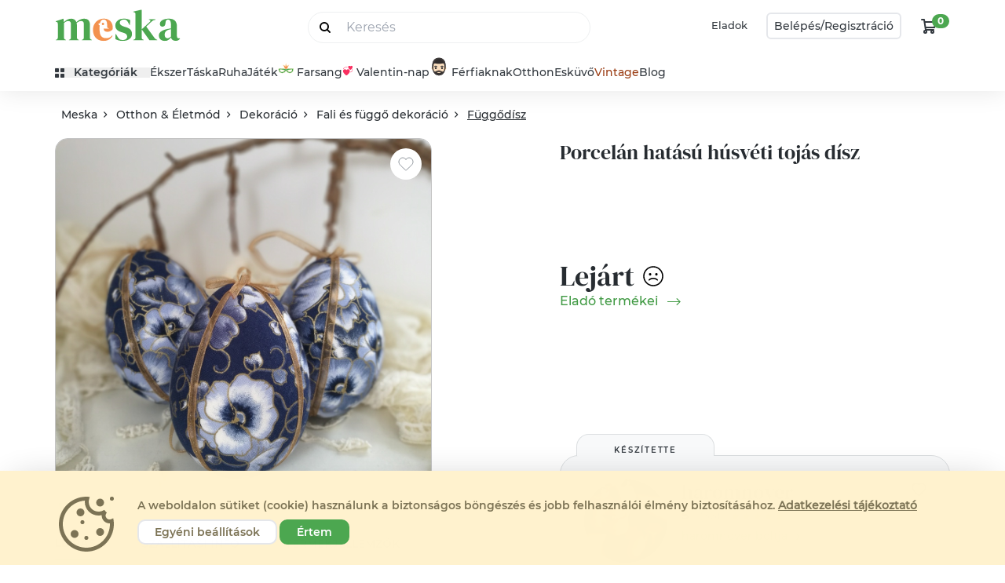

--- FILE ---
content_type: text/html; charset="utf-8"
request_url: https://www.meska.hu/Api/categoriesJSON
body_size: 37124
content:
window.Meska.categories = [{"id":1735,"name":"Baba - mama","url":"\/s\/baba-mama\/c-1735","count":"18161","formatted_count":"18&nbsp;161","icon":"","subs":[{"id":1735,"name":"Minden Baba - mama","url":"\/s\/baba-mama\/c-1735","count":"18161","formatted_count":"18&nbsp;161","icon":"","jumptoall":true},{"id":1450,"name":"Baba \u00e1gynem\u0171","url":"\/s\/baba-agynemu\/c-1450","count":"1669","formatted_count":"1&nbsp;669","icon":"","subs":[{"id":1450,"name":"Minden Baba \u00e1gynem\u0171","url":"\/s\/baba-agynemu\/c-1450","count":"1669","formatted_count":"1&nbsp;669","icon":"","jumptoall":true},{"id":985,"name":"Babaf\u00e9szek","url":"\/s\/babafeszek\/c-985","count":"178","formatted_count":"178","icon":""},{"id":311,"name":"Babatakar\u00f3, gyerek pl\u00e9d","url":"\/s\/babatakaro-gyerek-pled\/c-311","count":"879","formatted_count":"879","icon":""},{"id":1508,"name":"P\u00f3lya","url":"\/s\/polya\/c-1508","count":"9","formatted_count":"9","icon":""},{"id":986,"name":"R\u00e1csv\u00e9d\u0151 & Baldachin","url":"\/s\/racsvedo-baldachin\/c-986","count":"235","formatted_count":"235","icon":""},{"id":987,"name":"Szett kis\u00e1gyba","url":"\/s\/szett-kisagyba\/c-987","count":"102","formatted_count":"102","icon":""}]},{"id":343,"name":"Baba j\u00e1t\u00e9kok","url":"\/s\/baba-jatekok\/c-343","count":"3346","formatted_count":"3&nbsp;346","icon":"","subs":[{"id":343,"name":"Minden Baba j\u00e1t\u00e9kok","url":"\/s\/baba-jatekok\/c-343","count":"3346","formatted_count":"3&nbsp;346","icon":"","jumptoall":true},{"id":1107,"name":"Babakocka","url":"\/s\/babakocka\/c-1107","count":"303","formatted_count":"303","icon":""},{"id":1100,"name":"Babalabda","url":"\/s\/babalabda\/c-1100","count":"89","formatted_count":"89","icon":""},{"id":1102,"name":"Cs\u00f6rg\u0151","url":"\/s\/csorgo\/c-1102","count":"154","formatted_count":"154","icon":""},{"id":1101,"name":"Cumil\u00e1nc","url":"\/s\/cumilanc\/c-1101","count":"463","formatted_count":"463","icon":""},{"id":1103,"name":"J\u00e1tsz\u00f3sz\u0151nyeg","url":"\/s\/jatszoszonyeg\/c-1103","count":"52","formatted_count":"52","icon":""},{"id":1105,"name":"Kis\u00e1gyforg\u00f3","url":"\/s\/kisagyforgo\/c-1105","count":"183","formatted_count":"183","icon":""},{"id":1762,"name":"Matat\u00f3fal","url":"\/s\/matatofal\/c-1762","count":"131","formatted_count":"131","icon":""},{"id":1380,"name":"Mozg\u00e1sfejleszt\u0151 j\u00e1t\u00e9kok","url":"\/s\/mozgasfejleszto-jatekok\/c-1380","count":"24","formatted_count":"24","icon":""},{"id":1706,"name":"R\u00e1gcsal\u00e1nc","url":"\/s\/ragcsalanc\/c-1706","count":"76","formatted_count":"76","icon":""},{"id":1106,"name":"R\u00e1g\u00f3ka","url":"\/s\/ragoka\/c-1106","count":"236","formatted_count":"236","icon":""},{"id":1099,"name":"Szundikend\u0151, alv\u00f3ka","url":"\/s\/szundikendo-alvoka\/c-1099","count":"836","formatted_count":"836","icon":""},{"id":913,"name":"Textilk\u00f6nyv & Babak\u00f6nyv","url":"\/s\/textilkonyv-babakonyv\/c-913","count":"371","formatted_count":"371","icon":""},{"id":1379,"name":"Waldorf j\u00e1t\u00e9kok","url":"\/s\/waldorf-jatekok\/c-1379","count":"397","formatted_count":"397","icon":""}]},{"id":1751,"name":"Babaeml\u00e9kek","url":"\/s\/babaemlekek\/c-1751","count":"1710","formatted_count":"1&nbsp;710","icon":"","subs":[{"id":1751,"name":"Minden Babaeml\u00e9kek","url":"\/s\/babaemlekek\/c-1751","count":"1710","formatted_count":"1&nbsp;710","icon":"","jumptoall":true},{"id":1728,"name":"Baba eml\u00e9k\u0151rz\u0151","url":"\/s\/baba-emlekorzo\/c-1728","count":"181","formatted_count":"181","icon":""},{"id":1753,"name":"Baba fot\u00f3album","url":"\/s\/baba-fotoalbum\/c-1753","count":"27","formatted_count":"27","icon":""},{"id":1730,"name":"Bababejelent\u0151k","url":"\/s\/bababejelentok\/c-1730","count":"305","formatted_count":"305","icon":""},{"id":1446,"name":"Babanapl\u00f3","url":"\/s\/babanaplo\/c-1446","count":"91","formatted_count":"91","icon":""},{"id":1752,"name":"Babav\u00e1r\u00f3 kark\u00f6t\u0151","url":"\/s\/babavaro-karkoto\/c-1752","count":"85","formatted_count":"85","icon":""},{"id":1451,"name":"Eg\u00e9szs\u00e9g\u00fcgyi kisk\u00f6nyv bor\u00edt\u00f3","url":"\/s\/egeszsegugyi-kiskonyv-borito\/c-1451","count":"1067","formatted_count":"1&nbsp;067","icon":""}]},{"id":1193,"name":"Babafot\u00f3z\u00e1s","url":"\/s\/babafotozas\/c-1193","count":"805","formatted_count":"805","icon":"","subs":[{"id":1193,"name":"Minden Babafot\u00f3z\u00e1s","url":"\/s\/babafotozas\/c-1193","count":"805","formatted_count":"805","icon":"","jumptoall":true},{"id":1729,"name":"Baba m\u00e9rf\u00f6ldk\u0151 k\u00e1rty\u00e1k","url":"\/s\/baba-merfoldko-kartyak\/c-1729","count":"263","formatted_count":"263","icon":""},{"id":1734,"name":"Babafot\u00f3z\u00e1si kell\u00e9kek","url":"\/s\/babafotozasi-kellekek\/c-1734","count":"31","formatted_count":"31","icon":""},{"id":1732,"name":"Pozicion\u00e1l\u00f3 p\u00e1rna szett","url":"\/s\/pozicionalo-parna-szett\/c-1732","count":"11","formatted_count":"11","icon":""},{"id":1733,"name":"Szett \u00fajsz\u00fcl\u00f6tt fot\u00f3z\u00e1sra","url":"\/s\/szett-ujszulott-fotozasra\/c-1733","count":"399","formatted_count":"399","icon":""},{"id":1731,"name":"\u00dajsz\u00fcl\u00f6tt sapka fot\u00f3z\u00e1sra","url":"\/s\/ujszulott-sapka-fotozasra\/c-1731","count":"79","formatted_count":"79","icon":""}]},{"id":914,"name":"Babal\u00e1togat\u00f3 aj\u00e1nd\u00e9kcsomag","url":"\/s\/babalatogato-ajandekcsomag\/c-914","count":"1459","formatted_count":"1&nbsp;459","icon":""},{"id":1736,"name":"Babaruh\u00e1zat","url":"\/s\/babaruhazat\/c-1736","count":"2688","formatted_count":"2&nbsp;688","icon":"","subs":[{"id":1736,"name":"Minden Babaruh\u00e1zat","url":"\/s\/babaruhazat\/c-1736","count":"2688","formatted_count":"2&nbsp;688","icon":"","jumptoall":true},{"id":1185,"name":"Baba body","url":"\/s\/baba-body\/c-1185","count":"263","formatted_count":"263","icon":""},{"id":1737,"name":"Baba fejp\u00e1nt","url":"\/s\/baba-fejpant\/c-1737","count":"933","formatted_count":"933","icon":""},{"id":1447,"name":"Baba h\u00e1l\u00f3zs\u00e1k, bundazs\u00e1k","url":"\/s\/baba-halozsak-bundazsak\/c-1447","count":"68","formatted_count":"68","icon":""},{"id":1741,"name":"Baba kab\u00e1t","url":"\/s\/baba-kabat\/c-1741","count":"10","formatted_count":"10","icon":""},{"id":1742,"name":"Baba mell\u00e9ny","url":"\/s\/baba-melleny\/c-1742","count":"17","formatted_count":"17","icon":""},{"id":1740,"name":"Baba nadr\u00e1g","url":"\/s\/baba-nadrag\/c-1740","count":"94","formatted_count":"94","icon":""},{"id":1770,"name":"Baba p\u00f3l\u00f3, bl\u00faz","url":"\/s\/baba-polo-bluz\/c-1770","count":"18","formatted_count":"18","icon":""},{"id":1743,"name":"Baba pul\u00f3ver","url":"\/s\/baba-pulover\/c-1743","count":"12","formatted_count":"12","icon":""},{"id":1744,"name":"Baba ruh\u00e1k","url":"\/s\/baba-ruhak\/c-1744","count":"30","formatted_count":"30","icon":""},{"id":1738,"name":"Baba szoknya","url":"\/s\/baba-szoknya\/c-1738","count":"3","formatted_count":"3","icon":""},{"id":1183,"name":"Babacip\u0151","url":"\/s\/babacipo\/c-1183","count":"92","formatted_count":"92","icon":""},{"id":1727,"name":"Babaruha szett","url":"\/s\/babaruha-szett\/c-1727","count":"31","formatted_count":"31","icon":""},{"id":1184,"name":"Babasapka","url":"\/s\/babasapka\/c-1184","count":"414","formatted_count":"414","icon":""},{"id":1739,"name":"Babazokni","url":"\/s\/babazokni\/c-1739","count":"5","formatted_count":"5","icon":""},{"id":1187,"name":"Keresztel\u0151 ruha","url":"\/s\/keresztelo-ruha\/c-1187","count":"102","formatted_count":"102","icon":""},{"id":1767,"name":"Ny\u00e1lkend\u0151","url":"\/s\/nyalkendo\/c-1767","count":"197","formatted_count":"197","icon":""},{"id":1322,"name":"Tipeg\u0151h\u00e1l\u00f3zs\u00e1k","url":"\/s\/tipegohalozsak\/c-1322","count":"424","formatted_count":"424","icon":""}]},{"id":1466,"name":"Babaszoba dekor\u00e1ci\u00f3","url":"\/s\/babaszoba-dekoracio\/c-1466","count":"3603","formatted_count":"3&nbsp;603","icon":"","subs":[{"id":1466,"name":"Minden Babaszoba dekor\u00e1ci\u00f3","url":"\/s\/babaszoba-dekoracio\/c-1466","count":"3603","formatted_count":"3&nbsp;603","icon":"","jumptoall":true},{"id":1760,"name":"Baba n\u00e9vt\u00e1bla","url":"\/s\/baba-nevtabla\/c-1760","count":"59","formatted_count":"59","icon":""},{"id":1777,"name":"Baban\u00e9v dekor\u00e1ci\u00f3","url":"\/s\/babanev-dekoracio\/c-1777","count":"150","formatted_count":"150","icon":""},{"id":1759,"name":"Babaposzter","url":"\/s\/babaposzter\/c-1759","count":"126","formatted_count":"126","icon":""},{"id":1776,"name":"Babaszoba f\u00fcz\u00e9r, girland ","url":"\/s\/babaszoba-fuzer-girland\/c-1776","count":"96","formatted_count":"96","icon":""},{"id":1430,"name":"Babaszoba k\u00e9p","url":"\/s\/babaszoba-kep\/c-1430","count":"1670","formatted_count":"1&nbsp;670","icon":""},{"id":1761,"name":"\u00c9jszakai f\u00e9ny","url":"\/s\/ejszakai-feny\/c-1761","count":"103","formatted_count":"103","icon":""},{"id":752,"name":"Falv\u00e9d\u0151 gyerekszob\u00e1ba","url":"\/s\/falvedo-gyerekszobaba\/c-752","count":"290","formatted_count":"290","icon":""},{"id":1448,"name":"Gyerek d\u00edszp\u00e1rna","url":"\/s\/gyerek-diszparna\/c-1448","count":"479","formatted_count":"479","icon":""},{"id":1497,"name":"Gyerek n\u00e9vt\u00e1bla","url":"\/s\/gyerek-nevtabla\/c-1497","count":"306","formatted_count":"306","icon":""},{"id":1530,"name":"Gyerekszoba falmatrica","url":"\/s\/gyerekszoba-falmatrica\/c-1530","count":"22","formatted_count":"22","icon":""},{"id":1465,"name":"Magass\u00e1gm\u00e9r\u0151","url":"\/s\/magassagmero\/c-1465","count":"86","formatted_count":"86","icon":""}]},{"id":1756,"name":"Babaszobab\u00fator","url":"\/s\/babaszobabutor\/c-1756","count":"694","formatted_count":"694","icon":"","subs":[{"id":1756,"name":"Minden Babaszobab\u00fator","url":"\/s\/babaszobabutor\/c-1756","count":"694","formatted_count":"694","icon":"","jumptoall":true},{"id":1516,"name":"Etet\u0151sz\u00e9k huzat","url":"\/s\/etetoszek-huzat\/c-1516","count":"276","formatted_count":"276","icon":""},{"id":1442,"name":"Gyerek asztal sz\u00e9kkel","url":"\/s\/gyerek-asztal-szekkel\/c-1442","count":"40","formatted_count":"40","icon":""},{"id":1443,"name":"Gyerek sz\u00e9k, s\u00e1mli","url":"\/s\/gyerek-szek-samli\/c-1443","count":"154","formatted_count":"154","icon":""},{"id":312,"name":"J\u00e1t\u00e9kt\u00e1rol\u00f3","url":"\/s\/jatektarolo\/c-312","count":"223","formatted_count":"223","icon":""},{"id":1757,"name":"Polc, fogas","url":"\/s\/polc-fogas\/c-1757","count":"14","formatted_count":"14","icon":""}]},{"id":1745,"name":"Keresztel\u0151 kell\u00e9kek","url":"\/s\/keresztelo-kellekek\/c-1745","count":"788","formatted_count":"788","icon":"","subs":[{"id":1745,"name":"Minden Keresztel\u0151 kell\u00e9kek","url":"\/s\/keresztelo-kellekek\/c-1745","count":"788","formatted_count":"788","icon":"","jumptoall":true},{"id":1748,"name":"Keresztel\u0151 cip\u0151","url":"\/s\/keresztelo-cipo\/c-1748","count":"80","formatted_count":"80","icon":""},{"id":1750,"name":"Keresztel\u0151 eml\u00e9klap","url":"\/s\/keresztelo-emleklap\/c-1750","count":"14","formatted_count":"14","icon":""},{"id":1749,"name":"Keresztel\u0151 gyertya","url":"\/s\/keresztelo-gyertya\/c-1749","count":"54","formatted_count":"54","icon":""},{"id":1747,"name":"Keresztel\u0151 megh\u00edv\u00f3","url":"\/s\/keresztelo-meghivo\/c-1747","count":"73","formatted_count":"73","icon":""},{"id":1495,"name":"Keresztel\u0151aj\u00e1nd\u00e9kok","url":"\/s\/kereszteloajandekok\/c-1495","count":"313","formatted_count":"313","icon":""},{"id":1746,"name":"Keresztsz\u00fcl\u0151 felk\u00e9r\u0151","url":"\/s\/keresztszulo-felkero\/c-1746","count":"261","formatted_count":"261","icon":""}]},{"id":1586,"name":"Konyhai fell\u00e9p\u0151","url":"\/s\/konyhai-fellepo\/c-1586","count":"9","formatted_count":"9","icon":""},{"id":919,"name":"Pelenk\u00e1z\u00f3, babaf\u00fcrdet\u0151 kell\u00e9kek","url":"\/s\/pelenkazo-babafurdeto-kellekek\/c-919","count":"1347","formatted_count":"1&nbsp;347","icon":"","subs":[{"id":919,"name":"Minden Pelenk\u00e1z\u00f3, babaf\u00fcrdet\u0151 kell\u00e9kek","url":"\/s\/pelenkazo-babafurdeto-kellekek\/c-919","count":"1347","formatted_count":"1&nbsp;347","icon":"","jumptoall":true},{"id":1764,"name":"Baba t\u00f6r\u00f6lk\u00f6z\u0151","url":"\/s\/baba-torolkozo\/c-1764","count":"49","formatted_count":"49","icon":""},{"id":1145,"name":"Babaf\u00fcrdet\u0151, babakr\u00e9m","url":"\/s\/babafurdeto-babakrem\/c-1145","count":"12","formatted_count":"12","icon":""},{"id":1047,"name":"Kismamat\u00e1ska","url":"\/s\/kismamataska\/c-1047","count":"20","formatted_count":"20","icon":""},{"id":1146,"name":"Pelenka","url":"\/s\/pelenka\/c-1146","count":"56","formatted_count":"56","icon":""},{"id":1765,"name":"Pelenkat\u00e1rol\u00f3 (kos\u00e1r, fali)","url":"\/s\/pelenkatarolo-kosar-fali\/c-1765","count":"58","formatted_count":"58","icon":""},{"id":901,"name":"Pelenkat\u00e1ska","url":"\/s\/pelenkataska\/c-901","count":"44","formatted_count":"44","icon":""},{"id":1763,"name":"Pelenkatorta","url":"\/s\/pelenkatorta\/c-1763","count":"159","formatted_count":"159","icon":""},{"id":1493,"name":"Pelenk\u00e1z\u00f3 al\u00e1t\u00e9t","url":"\/s\/pelenkazo-alatet\/c-1493","count":"194","formatted_count":"194","icon":""},{"id":1048,"name":"Pelenk\u00e1z\u00f3 neszeszer, pelenkatart\u00f3","url":"\/s\/pelenkazo-neszeszer-pelenkatarto\/c-1048","count":"681","formatted_count":"681","icon":""},{"id":1769,"name":"Pelenk\u00e1z\u00f3 szett","url":"\/s\/pelenkazo-szett\/c-1769","count":"126","formatted_count":"126","icon":""}]},{"id":1768,"name":"Szoptat\u00e1si, etet\u00e9si kell\u00e9kek","url":"\/s\/szoptatasi-etetesi-kellekek\/c-1768","count":"135","formatted_count":"135","icon":"","subs":[{"id":1768,"name":"Minden Szoptat\u00e1si, etet\u00e9si kell\u00e9kek","url":"\/s\/szoptatasi-etetesi-kellekek\/c-1768","count":"135","formatted_count":"135","icon":"","jumptoall":true},{"id":1766,"name":"B\u00fcfikend\u0151","url":"\/s\/bufikendo\/c-1766","count":"21","formatted_count":"21","icon":""},{"id":1186,"name":"Partedli, el\u0151ke","url":"\/s\/partedli-eloke\/c-1186","count":"80","formatted_count":"80","icon":""},{"id":1510,"name":"Szoptat\u00f3s kend\u0151","url":"\/s\/szoptatos-kendo\/c-1510","count":"11","formatted_count":"11","icon":""},{"id":1444,"name":"Szoptat\u00f3s p\u00e1rna, kismama p\u00e1rna","url":"\/s\/szoptatos-parna-kismama-parna\/c-1444","count":"33","formatted_count":"33","icon":""}]},{"id":1754,"name":"Utaz\u00e1si kell\u00e9kek","url":"\/s\/utazasi-kellekek\/c-1754","count":"127","formatted_count":"127","icon":"","subs":[{"id":1754,"name":"Minden Utaz\u00e1si kell\u00e9kek","url":"\/s\/utazasi-kellekek\/c-1754","count":"127","formatted_count":"127","icon":"","jumptoall":true},{"id":1108,"name":"Bev\u00e1s\u00e1rl\u00f3kocsi huzat","url":"\/s\/bevasarlokocsi-huzat\/c-1108","count":"75","formatted_count":"75","icon":""},{"id":1515,"name":"Gyerek\u00fcl\u00e9s fejp\u00e1nt","url":"\/s\/gyerekules-fejpant\/c-1515","count":"31","formatted_count":"31","icon":""},{"id":1517,"name":"Gyerek\u00fcl\u00e9s huzat","url":"\/s\/gyerekules-huzat\/c-1517","count":"11","formatted_count":"11","icon":""},{"id":1109,"name":"Kenguru & Hordoz\u00f3","url":"\/s\/kenguru-hordozo\/c-1109","count":"11","formatted_count":"11","icon":""}]}]},{"id":402,"name":"DIY (Csin\u00e1ld magad)","url":"\/s\/diy-csinald-magad\/c-402","count":"1290","formatted_count":"1&nbsp;290","icon":"","subs":[{"id":402,"name":"Minden DIY (Csin\u00e1ld magad)","url":"\/s\/diy-csinald-magad\/c-402","count":"1290","formatted_count":"1&nbsp;290","icon":"","jumptoall":true},{"id":928,"name":"Egys\u00e9gcsomag","url":"\/s\/egysegcsomag\/c-928","count":"745","formatted_count":"745","icon":""},{"id":925,"name":"F\u0171z\u00e9smint\u00e1k","url":"\/s\/fuzesmintak\/c-925","count":"59","formatted_count":"59","icon":""},{"id":927,"name":"Szab\u00e1sminta, \u00fatmutat\u00f3","url":"\/s\/szabasminta-utmutato\/c-927","count":"342","formatted_count":"342","icon":"","subs":[{"id":927,"name":"Minden Szab\u00e1sminta, \u00fatmutat\u00f3","url":"\/s\/szabasminta-utmutato\/c-927","count":"342","formatted_count":"342","icon":"","jumptoall":true},{"id":1591,"name":"H\u00edmz\u00e9s minta","url":"\/s\/himzes-minta\/c-1591","count":"33","formatted_count":"33","icon":""},{"id":1588,"name":"Horgol\u00e1si minta","url":"\/s\/horgolasi-minta\/c-1588","count":"235","formatted_count":"235","icon":""},{"id":1589,"name":"K\u00f6t\u00e9smint\u00e1k","url":"\/s\/kotesmintak\/c-1589","count":"15","formatted_count":"15","icon":""},{"id":1590,"name":"Szab\u00e1sminta","url":"\/s\/szabasminta\/c-1590","count":"35","formatted_count":"35","icon":""},{"id":1592,"name":"Varr\u00e1s mint\u00e1k","url":"\/s\/varras-mintak\/c-1592","count":"19","formatted_count":"19","icon":""}]},{"id":1680,"name":"Szolg\u00e1ltat\u00e1s","url":"\/s\/szolgaltatas\/c-1680","count":"13","formatted_count":"13","icon":""},{"id":926,"name":"Workshop & Tanfolyam","url":"\/s\/workshop-tanfolyam\/c-926","count":"126","formatted_count":"126","icon":""}]},{"id":327,"name":"\u00c9kszer","url":"\/s\/ekszer\/c-327","count":"58618","formatted_count":"58&nbsp;618","icon":"","subs":[{"id":327,"name":"Minden \u00c9kszer","url":"\/s\/ekszer\/c-327","count":"58618","formatted_count":"58&nbsp;618","icon":"","jumptoall":true},{"id":330,"name":"\u00c9kszerszett","url":"\/s\/ekszerszett\/c-330","count":"5613","formatted_count":"5&nbsp;613","icon":""},{"id":565,"name":"\u00c9kszertart\u00f3","url":"\/s\/ekszertarto\/c-565","count":"790","formatted_count":"790","icon":"","subs":[{"id":565,"name":"Minden \u00c9kszertart\u00f3","url":"\/s\/ekszertarto\/c-565","count":"790","formatted_count":"790","icon":"","jumptoall":true},{"id":1207,"name":"\u00c9kszerdoboz","url":"\/s\/ekszerdoboz\/c-1207","count":"621","formatted_count":"621","icon":""},{"id":1209,"name":"\u00c9kszertart\u00f3 \u00e1llv\u00e1ny","url":"\/s\/ekszertarto-allvany\/c-1209","count":"88","formatted_count":"88","icon":""},{"id":1685,"name":"\u00c9kszertart\u00f3 t\u00e1l","url":"\/s\/ekszertarto-tal\/c-1685","count":"60","formatted_count":"60","icon":""},{"id":1210,"name":"Fali \u00e9kszertart\u00f3","url":"\/s\/fali-ekszertarto\/c-1210","count":"20","formatted_count":"20","icon":""}]},{"id":331,"name":"F\u00fclbeval\u00f3","url":"\/s\/fulbevalo\/c-331","count":"19044","formatted_count":"19&nbsp;044","icon":"","subs":[{"id":331,"name":"Minden F\u00fclbeval\u00f3","url":"\/s\/fulbevalo\/c-331","count":"19044","formatted_count":"19&nbsp;044","icon":"","jumptoall":true},{"id":1218,"name":"Csill\u00e1r f\u00fclbeval\u00f3","url":"\/s\/csillar-fulbevalo\/c-1218","count":"207","formatted_count":"207","icon":""},{"id":1215,"name":"F\u00fcl\u00e9kszer","url":"\/s\/fulekszer\/c-1215","count":"372","formatted_count":"372","icon":""},{"id":1211,"name":"F\u00fclgy\u0171r\u0171","url":"\/s\/fulgyuru\/c-1211","count":"122","formatted_count":"122","icon":""},{"id":1212,"name":"Karika f\u00fclbeval\u00f3","url":"\/s\/karika-fulbevalo\/c-1212","count":"220","formatted_count":"220","icon":""},{"id":1213,"name":"Klipsz","url":"\/s\/klipsz\/c-1213","count":"74","formatted_count":"74","icon":""},{"id":1214,"name":"L\u00f3g\u00f3 csepp f\u00fclbeval\u00f3","url":"\/s\/logo-csepp-fulbevalo\/c-1214","count":"726","formatted_count":"726","icon":""},{"id":1219,"name":"L\u00f3g\u00f3 f\u00fclbeval\u00f3","url":"\/s\/logo-fulbevalo\/c-1219","count":"12158","formatted_count":"12&nbsp;158","icon":""},{"id":1220,"name":"L\u00f3g\u00f3s kerek f\u00fclbeval\u00f3","url":"\/s\/logos-kerek-fulbevalo\/c-1220","count":"1625","formatted_count":"1&nbsp;625","icon":""},{"id":1216,"name":"P\u00f6tty f\u00fclbeval\u00f3","url":"\/s\/potty-fulbevalo\/c-1216","count":"3248","formatted_count":"3&nbsp;248","icon":""},{"id":1217,"name":"Rojtos f\u00fclbeval\u00f3","url":"\/s\/rojtos-fulbevalo\/c-1217","count":"236","formatted_count":"236","icon":""}]},{"id":332,"name":"Gy\u0171r\u0171","url":"\/s\/gyuru\/c-332","count":"2415","formatted_count":"2&nbsp;415","icon":"","subs":[{"id":332,"name":"Minden Gy\u0171r\u0171","url":"\/s\/gyuru\/c-332","count":"2415","formatted_count":"2&nbsp;415","icon":"","jumptoall":true},{"id":1221,"name":"Figur\u00e1lis gy\u0171r\u0171","url":"\/s\/figuralis-gyuru\/c-1221","count":"138","formatted_count":"138","icon":""},{"id":1229,"name":"Fon\u00f3d\u00f3 gy\u0171r\u0171","url":"\/s\/fonodo-gyuru\/c-1229","count":"149","formatted_count":"149","icon":""},{"id":1222,"name":"Gy\u00f6ngy\u00f6s gy\u0171r\u0171","url":"\/s\/gyongyos-gyuru\/c-1222","count":"277","formatted_count":"277","icon":""},{"id":1230,"name":"Kerek gy\u0171r\u0171","url":"\/s\/kerek-gyuru\/c-1230","count":"439","formatted_count":"439","icon":""},{"id":1223,"name":"Pecs\u00e9tgy\u0171r\u0171","url":"\/s\/pecsetgyuru\/c-1223","count":"9","formatted_count":"9","icon":""},{"id":1224,"name":"Statement gy\u0171r\u0171","url":"\/s\/statement-gyuru\/c-1224","count":"786","formatted_count":"786","icon":""},{"id":1225,"name":"Szoliter gy\u0171r\u0171","url":"\/s\/szoliter-gyuru\/c-1225","count":"354","formatted_count":"354","icon":""},{"id":1226,"name":"T\u00f6bbk\u00f6ves gy\u0171r\u0171","url":"\/s\/tobbkoves-gyuru\/c-1226","count":"58","formatted_count":"58","icon":""},{"id":1228,"name":"\u00dcveglencs\u00e9s gy\u0171r\u0171","url":"\/s\/uveglencses-gyuru\/c-1228","count":"87","formatted_count":"87","icon":""},{"id":1227,"name":"V\u00e9kony gy\u0171r\u0171","url":"\/s\/vekony-gyuru\/c-1227","count":"91","formatted_count":"91","icon":""}]},{"id":333,"name":"Kark\u00f6t\u0151","url":"\/s\/karkoto\/c-333","count":"15723","formatted_count":"15&nbsp;723","icon":"","subs":[{"id":333,"name":"Minden Kark\u00f6t\u0151","url":"\/s\/karkoto\/c-333","count":"15723","formatted_count":"15&nbsp;723","icon":"","jumptoall":true},{"id":1647,"name":"\u00c1sv\u00e1nykark\u00f6t\u0151","url":"\/s\/asvanykarkoto\/c-1647","count":"6262","formatted_count":"6&nbsp;262","icon":""},{"id":1241,"name":"Bogy\u00f3s kark\u00f6t\u0151","url":"\/s\/bogyos-karkoto\/c-1241","count":"677","formatted_count":"677","icon":""},{"id":1231,"name":"Charm kark\u00f6t\u0151","url":"\/s\/charm-karkoto\/c-1231","count":"432","formatted_count":"432","icon":""},{"id":1232,"name":"Fonott kark\u00f6t\u0151","url":"\/s\/fonott-karkoto\/c-1232","count":"2310","formatted_count":"2&nbsp;310","icon":""},{"id":1233,"name":"Gy\u00f6ngy\u00f6s kark\u00f6t\u0151","url":"\/s\/gyongyos-karkoto\/c-1233","count":"3157","formatted_count":"3&nbsp;157","icon":""},{"id":1240,"name":"Kark\u00f6t\u0151 med\u00e1llal","url":"\/s\/karkoto-medallal\/c-1240","count":"1235","formatted_count":"1&nbsp;235","icon":""},{"id":1234,"name":"Karperec","url":"\/s\/karperec\/c-1234","count":"571","formatted_count":"571","icon":""},{"id":1242,"name":"K\u00e9zfej kark\u00f6t\u0151","url":"\/s\/kezfej-karkoto\/c-1242","count":"104","formatted_count":"104","icon":""},{"id":1235,"name":"L\u00e1nc kark\u00f6t\u0151","url":"\/s\/lanc-karkoto\/c-1235","count":"128","formatted_count":"128","icon":""},{"id":1236,"name":"Mem\u00f3riadr\u00f3tos kark\u00f6t\u0151","url":"\/s\/memoriadrotos-karkoto\/c-1236","count":"204","formatted_count":"204","icon":""},{"id":1237,"name":"N\u00e9vre sz\u00f3l\u00f3 kark\u00f6t\u0151","url":"\/s\/nevre-szolo-karkoto\/c-1237","count":"126","formatted_count":"126","icon":""},{"id":1239,"name":"Sz\u00e9les kark\u00f6t\u0151","url":"\/s\/szeles-karkoto\/c-1239","count":"433","formatted_count":"433","icon":""}]},{"id":389,"name":"Kar\u00f3ra \u00e9s \u00c9kszer\u00f3ra","url":"\/s\/karora-es-ekszerora\/c-389","count":"102","formatted_count":"102","icon":"","subs":[{"id":389,"name":"Minden Kar\u00f3ra \u00e9s \u00c9kszer\u00f3ra","url":"\/s\/karora-es-ekszerora\/c-389","count":"102","formatted_count":"102","icon":"","jumptoall":true},{"id":1243,"name":"Kark\u00f6t\u0151 \u00f3ra","url":"\/s\/karkoto-ora\/c-1243","count":"22","formatted_count":"22","icon":""},{"id":1244,"name":"Kar\u00f3ra","url":"\/s\/karora\/c-1244","count":"64","formatted_count":"64","icon":""},{"id":1245,"name":"Nyakl\u00e1nc \u00f3ra","url":"\/s\/nyaklanc-ora\/c-1245","count":0,"formatted_count":0,"icon":""},{"id":1246,"name":"\u00d3rasz\u00edj","url":"\/s\/oraszij\/c-1246","count":"13","formatted_count":"13","icon":""},{"id":1247,"name":"Zseb\u00f3ra","url":"\/s\/zsebora\/c-1247","count":"3","formatted_count":"3","icon":""}]},{"id":329,"name":"Kit\u0171z\u0151 \u00e9s Bross","url":"\/s\/kituzo-es-bross\/c-329","count":"1064","formatted_count":"1&nbsp;064","icon":""},{"id":338,"name":"L\u00e1bd\u00edsz \u00e9s Test\u00e9kszer","url":"\/s\/labdisz-es-testekszer\/c-338","count":"240","formatted_count":"240","icon":"","subs":[{"id":338,"name":"Minden L\u00e1bd\u00edsz \u00e9s Test\u00e9kszer","url":"\/s\/labdisz-es-testekszer\/c-338","count":"240","formatted_count":"240","icon":"","jumptoall":true},{"id":328,"name":"Bokal\u00e1nc","url":"\/s\/bokalanc\/c-328","count":"182","formatted_count":"182","icon":""},{"id":1263,"name":"L\u00e1bgy\u0171r\u0171 \u00e9s L\u00e1bd\u00edsz","url":"\/s\/labgyuru-es-labdisz\/c-1263","count":"47","formatted_count":"47","icon":""},{"id":1264,"name":"Piercing, fejd\u00edsz","url":"\/s\/piercing-fejdisz\/c-1264","count":"11","formatted_count":"11","icon":""}]},{"id":768,"name":"Mandzsettagomb","url":"\/s\/mandzsettagomb\/c-768","count":"190","formatted_count":"190","icon":""},{"id":1708,"name":"Nyakkend\u0151t\u0171","url":"\/s\/nyakkendotu\/c-1708","count":"16","formatted_count":"16","icon":""},{"id":337,"name":"Nyakl\u00e1nc","url":"\/s\/nyaklanc\/c-337","count":"13347","formatted_count":"13&nbsp;347","icon":"","subs":[{"id":337,"name":"Minden Nyakl\u00e1nc","url":"\/s\/nyaklanc\/c-337","count":"13347","formatted_count":"13&nbsp;347","icon":"","jumptoall":true},{"id":1250,"name":"Bogy\u00f3s nyakl\u00e1nc","url":"\/s\/bogyos-nyaklanc\/c-1250","count":"280","formatted_count":"280","icon":""},{"id":1251,"name":"Bojtos nyakl\u00e1nc","url":"\/s\/bojtos-nyaklanc\/c-1251","count":"74","formatted_count":"74","icon":""},{"id":1252,"name":"Cameo nyakl\u00e1nc","url":"\/s\/cameo-nyaklanc\/c-1252","count":"23","formatted_count":"23","icon":""},{"id":1253,"name":"Gy\u00f6ngy\u00f6s nyakl\u00e1nc","url":"\/s\/gyongyos-nyaklanc\/c-1253","count":"1293","formatted_count":"1&nbsp;293","icon":""},{"id":1261,"name":"Hossz\u00fa nyakl\u00e1nc","url":"\/s\/hosszu-nyaklanc\/c-1261","count":"424","formatted_count":"424","icon":""},{"id":335,"name":"Med\u00e1l","url":"\/s\/medal\/c-335","count":"4478","formatted_count":"4&nbsp;478","icon":""},{"id":1262,"name":"Med\u00e1l n\u00e9lk\u00fcli nyakl\u00e1nc","url":"\/s\/medal-nelkuli-nyaklanc\/c-1262","count":"286","formatted_count":"286","icon":""},{"id":1260,"name":"Med\u00e1los nyakl\u00e1nc","url":"\/s\/medalos-nyaklanc\/c-1260","count":"5515","formatted_count":"5&nbsp;515","icon":""},{"id":1254,"name":"Monogram & N\u00e9vnyakl\u00e1nc","url":"\/s\/monogram-nevnyaklanc\/c-1254","count":"62","formatted_count":"62","icon":""},{"id":1255,"name":"Nyakp\u00e1nt, gall\u00e9r","url":"\/s\/nyakpant-galler\/c-1255","count":"291","formatted_count":"291","icon":""},{"id":1256,"name":"P\u00e1rhuzamos nyakl\u00e1nc","url":"\/s\/parhuzamos-nyaklanc\/c-1256","count":"102","formatted_count":"102","icon":""},{"id":1257,"name":"Statement nyakl\u00e1nc","url":"\/s\/statement-nyaklanc\/c-1257","count":"385","formatted_count":"385","icon":""},{"id":1258,"name":"Y nyakl\u00e1nc","url":"\/s\/y-nyaklanc\/c-1258","count":"30","formatted_count":"30","icon":""},{"id":1259,"name":"Z\u00e1rhat\u00f3 titok nyakl\u00e1nc","url":"\/s\/zarhato-titok-nyaklanc\/c-1259","count":"7","formatted_count":"7","icon":""}]},{"id":1504,"name":"Szem\u00fcvegl\u00e1nc","url":"\/s\/szemuveglanc\/c-1504","count":"62","formatted_count":"62","icon":""}]},{"id":794,"name":"Jelmez & \u00c1larc","url":"\/s\/jelmez-alarc\/c-794","count":"529","formatted_count":"529","icon":"<svg xmlns=\"http:\/\/www.w3.org\/2000\/svg\" width=\"20\" height=\"20\" viewBox=\"0 0 31 21\" fill=\"none\">\n    <path d=\"M18.737 11.0301C19.02 8.98804 20.1722 6.5903 21.8285 3.98577C19.4111 4.35506 18.0718 5.52778 17.4327 6.84137L15.9209 0.75531L14.4091 6.84172C13.7699 5.52812 12.4307 4.35506 10.0132 3.98612C11.6696 6.5903 12.8217 8.98839 13.1047 11.0304L15.9209 13.5478L18.737 11.0301Z\" fill=\"#F3924F\"\/>\n    <path d=\"M30.2839 10.5911C25.0358 11.9727 21.7905 9.58608 15.9209 12.2868C10.0512 9.58643 6.806 11.9727 1.55784 10.5911C-0.721165 21.6445 13.0207 22.9006 15.9209 14.9873C18.821 22.9006 32.5629 21.6445 30.2839 10.5911ZM4.24557 13.0132C7.09969 13.7647 9.93158 13.0275 13.1239 14.4963C11.5465 18.8001 3.00638 19.025 4.24557 13.0132ZM18.7179 14.4963C21.9102 13.0275 24.7421 13.7647 27.5962 13.0132C28.8354 19.025 20.2952 18.8001 18.7179 14.4963Z\" fill=\"#4CA750\"\/>\n    <path d=\"M8.40139 20.4066C7.73157 20.4066 7.07401 20.3313 6.44982 20.1841C3.2556 19.432 -0.0402135 16.4508 1.18096 10.5269C1.20089 10.4303 1.26492 10.3456 1.35656 10.2943C1.44858 10.2424 1.56054 10.2288 1.66406 10.2563C3.83571 10.8282 5.61896 10.7379 7.50727 10.642C10.0267 10.5144 12.6316 10.3825 16.0942 11.9758C16.2832 12.0626 16.3587 12.2726 16.2629 12.4445C16.1674 12.616 15.937 12.6851 15.7476 12.5979C12.469 11.0894 10.08 11.2104 7.54983 11.3384C5.79341 11.4276 3.98102 11.5193 1.86305 11.028C0.94209 16.2245 3.6996 18.8158 6.64191 19.5094C9.86219 20.2675 14.0817 18.903 15.557 14.8767C15.6241 14.6944 15.8408 14.5946 16.042 14.6564C16.243 14.7174 16.3515 14.9147 16.2844 15.0975C14.9466 18.7478 11.5469 20.4066 8.40139 20.4066Z\" fill=\"#FFF2CE\"\/>\n    <path d=\"M8.04786 17.988C7.5962 17.988 7.15374 17.9391 6.73467 17.8401C4.42116 17.2951 3.3499 15.4664 3.86866 12.9491C3.8886 12.8525 3.95263 12.7677 4.04427 12.7165C4.13628 12.6649 4.24786 12.6509 4.35215 12.6785C5.46596 12.9717 6.57441 13.0296 7.74803 13.0913C9.50675 13.1834 11.3253 13.2786 13.2964 14.1856C13.4663 14.2637 13.5472 14.443 13.4873 14.6068C12.6787 16.8135 10.2617 17.988 8.04786 17.988ZM4.55766 13.4484C4.2816 15.3967 5.13162 16.7417 6.92715 17.165C8.93278 17.6371 11.6838 16.7249 12.6415 14.6717C10.9258 13.9558 9.28974 13.8704 7.70471 13.7874C6.67563 13.7337 5.61626 13.6782 4.55766 13.4484Z\" fill=\"#FFF2CE\"\/>\n    <path d=\"M23.4404 20.4066C20.2945 20.4066 16.8951 18.7474 15.557 15.0975C15.4899 14.9148 15.5984 14.7174 15.7993 14.6564C16.001 14.5946 16.2176 14.6944 16.2844 14.8767C17.7593 18.9023 21.9777 20.2671 25.1995 19.5094C28.1418 18.8158 30.8989 16.2245 29.9779 11.028C27.8604 11.5194 26.048 11.428 24.2916 11.3384C21.7622 11.2111 19.3731 11.0894 16.0938 12.5979C15.9044 12.6851 15.674 12.6161 15.5785 12.4445C15.4826 12.2726 15.5586 12.0626 15.7472 11.9758C19.2094 10.3826 21.8132 10.5137 24.3341 10.642C26.222 10.7372 28.0053 10.8279 30.1766 10.2563C30.2812 10.2291 30.3924 10.2427 30.4844 10.2943C30.5765 10.3459 30.6401 10.4303 30.66 10.5269C31.8816 16.4508 28.5854 19.432 25.3916 20.1845C24.7677 20.3316 24.1098 20.4066 23.4404 20.4066Z\" fill=\"#FFF2CE\"\/>\n    <path d=\"M23.7939 17.9879C21.5801 17.9879 19.163 16.8138 18.354 14.6068C18.2938 14.4426 18.3751 14.2634 18.5446 14.1856C20.5161 13.2786 22.3346 13.1834 24.0934 13.0913C25.267 13.03 26.3754 12.9721 27.4892 12.6785C27.5943 12.6516 27.7051 12.6649 27.7971 12.7165C27.8891 12.7681 27.9528 12.8525 27.9727 12.9491C28.4919 15.4664 27.4206 17.2947 25.1067 17.8401C24.688 17.9388 24.2452 17.9879 23.7939 17.9879ZM19.2006 14.6717C20.158 16.7249 22.9086 17.6364 24.9146 17.165C26.7105 16.7417 27.5598 15.3967 27.2841 13.4484C26.2259 13.6779 25.1665 13.7333 24.1374 13.7874C22.5524 13.8704 20.916 13.9558 19.2006 14.6717Z\" fill=\"#FFF2CE\"\/>\n    <path d=\"M13.1039 11.3788C12.9134 11.3788 12.7485 11.2498 12.724 11.0737C12.4702 9.24295 11.4752 6.98156 9.68083 4.16048C9.60645 4.04366 9.61296 3.89825 9.6977 3.78736C9.78243 3.67647 9.92928 3.61893 10.0761 3.64195C12.2788 3.97845 13.5372 4.93044 14.2546 5.87858L15.5467 0.678596C15.5862 0.519583 15.7418 0.406601 15.9209 0.406601C16.0999 0.406601 16.2556 0.519583 16.2951 0.678596L17.5868 5.87858C18.3042 4.93044 19.5625 3.97845 21.7649 3.64195C21.9132 3.61928 22.0589 3.67647 22.1433 3.78736C22.228 3.89825 22.2345 4.04366 22.1602 4.16048C20.3662 6.98156 19.3712 9.24295 19.1174 11.0737C19.0909 11.2644 18.9 11.4011 18.6891 11.376C18.479 11.352 18.3299 11.1776 18.3567 10.9865C18.6021 9.21575 19.4904 7.08791 21.0686 4.49838C19.1266 5.00645 18.2121 6.10071 17.7831 6.98295C17.716 7.12034 17.5569 7.20403 17.3955 7.18869C17.2306 7.17404 17.0953 7.06525 17.0585 6.91844L15.9209 2.33777L14.7833 6.91844C14.7469 7.06525 14.6111 7.17404 14.4467 7.18869C14.2802 7.20403 14.1257 7.12034 14.0586 6.98295C13.6296 6.10106 12.7155 5.00645 10.7732 4.49838C12.3513 7.08791 13.2401 9.21575 13.4851 10.9865C13.5115 11.1776 13.3627 11.352 13.1526 11.376C13.1361 11.3778 13.12 11.3788 13.1039 11.3788Z\" fill=\"#FFF2CE\"\/>\n<\/svg>","subs":[{"id":794,"name":"Minden Jelmez & \u00c1larc","url":"\/s\/jelmez-alarc\/c-794","count":"529","formatted_count":"529","icon":"","jumptoall":true},{"id":1181,"name":"\u00c1larc","url":"\/s\/alarc\/c-1181","count":"151","formatted_count":"151","icon":""},{"id":1182,"name":"Jelmez","url":"\/s\/jelmez\/c-1182","count":"376","formatted_count":"376","icon":""}]},{"id":804,"name":"\u00c9lelmiszer","url":"\/s\/elelmiszer\/c-804","count":"1156","formatted_count":"1&nbsp;156","icon":"","subs":[{"id":804,"name":"Minden \u00c9lelmiszer","url":"\/s\/elelmiszer\/c-804","count":"1156","formatted_count":"1&nbsp;156","icon":"","jumptoall":true},{"id":1275,"name":"Alkoholos italok","url":"\/s\/alkoholos-italok\/c-1275","count":"57","formatted_count":"57","icon":""},{"id":931,"name":"Bef\u0151tt","url":"\/s\/befott\/c-931","count":"3","formatted_count":"3","icon":""},{"id":689,"name":"\u00c9dess\u00e9g","url":"\/s\/edesseg\/c-689","count":"254","formatted_count":"254","icon":"","subs":[{"id":689,"name":"Minden \u00c9dess\u00e9g","url":"\/s\/edesseg\/c-689","count":"254","formatted_count":"254","icon":"","jumptoall":true},{"id":1702,"name":"K\u00e9zm\u0171ves csokol\u00e1d\u00e9","url":"\/s\/kezmuves-csokolade\/c-1702","count":"137","formatted_count":"137","icon":""},{"id":1700,"name":"Macaron","url":"\/s\/macaron\/c-1700","count":"16","formatted_count":"16","icon":""},{"id":1703,"name":"M\u00e9zeskal\u00e1cs","url":"\/s\/mezeskalacs\/c-1703","count":"37","formatted_count":"37","icon":""},{"id":1701,"name":"Nyal\u00f3ka","url":"\/s\/nyaloka\/c-1701","count":"12","formatted_count":"12","icon":""}]},{"id":691,"name":"F\u0171szer","url":"\/s\/fuszer\/c-691","count":"17","formatted_count":"17","icon":""},{"id":1704,"name":"Gomba","url":"\/s\/gomba\/c-1704","count":0,"formatted_count":0,"icon":""},{"id":929,"name":"Gourmet aj\u00e1nd\u00e9kcsomag","url":"\/s\/gourmet-ajandekcsomag\/c-929","count":"160","formatted_count":"160","icon":""},{"id":705,"name":"Gy\u00fcm\u00f6lcs, z\u00f6lds\u00e9g","url":"\/s\/gyumolcs-zoldseg\/c-705","count":"6","formatted_count":"6","icon":""},{"id":692,"name":"Gy\u00fcm\u00f6lcsl\u00e9","url":"\/s\/gyumolcsle\/c-692","count":"3","formatted_count":"3","icon":""},{"id":1541,"name":"K\u00e1v\u00e9","url":"\/s\/kave\/c-1541","count":"3","formatted_count":"3","icon":""},{"id":699,"name":"Lekv\u00e1r","url":"\/s\/lekvar\/c-699","count":"58","formatted_count":"58","icon":""},{"id":684,"name":"M\u00e9z & Propolisz","url":"\/s\/mez-propolisz\/c-684","count":"248","formatted_count":"248","icon":""},{"id":1699,"name":"\u00d6ntapad\u00f3s c\u00edmke","url":"\/s\/ontapados-cimke\/c-1699","count":"299","formatted_count":"299","icon":""},{"id":703,"name":"R\u00e1gcsa & Chips","url":"\/s\/ragcsa-chips\/c-703","count":"1","formatted_count":"1","icon":""},{"id":693,"name":"Sz\u00f6rp","url":"\/s\/szorp\/c-693","count":"30","formatted_count":"30","icon":""},{"id":930,"name":"Sz\u00f3sz & M\u00e1rtogat\u00f3s","url":"\/s\/szosz-martogatos\/c-930","count":0,"formatted_count":0,"icon":""},{"id":694,"name":"Tea","url":"\/s\/tea\/c-694","count":"16","formatted_count":"16","icon":""},{"id":697,"name":"T\u00e9szta","url":"\/s\/teszta\/c-697","count":0,"formatted_count":0,"icon":""}]},{"id":317,"name":"Esk\u00fcv\u0151","url":"\/s\/eskuvo\/c-317","count":"21319","formatted_count":"21&nbsp;319","icon":"","subs":[{"id":317,"name":"Minden Esk\u00fcv\u0151","url":"\/s\/eskuvo\/c-317","count":"21319","formatted_count":"21&nbsp;319","icon":"","jumptoall":true},{"id":735,"name":"Cip\u0151 \u00e9s Cip\u0151klipsz","url":"\/s\/cipo-es-cipoklipsz\/c-735","count":"79","formatted_count":"79","icon":""},{"id":907,"name":"Dekor\u00e1ci\u00f3","url":"\/s\/dekoracio\/c-907","count":"2187","formatted_count":"2&nbsp;187","icon":"","subs":[{"id":907,"name":"Minden Dekor\u00e1ci\u00f3","url":"\/s\/dekoracio\/c-907","count":"2187","formatted_count":"2&nbsp;187","icon":"","jumptoall":true},{"id":1265,"name":"Asztald\u00edsz","url":"\/s\/asztaldisz\/c-1265","count":"468","formatted_count":"468","icon":""},{"id":1266,"name":"Gyertya & Gyertyatart\u00f3","url":"\/s\/gyertya-gyertyatarto\/c-1266","count":"394","formatted_count":"394","icon":""},{"id":731,"name":"Helysz\u00edni dekor","url":"\/s\/helyszini-dekor\/c-731","count":"354","formatted_count":"354","icon":""},{"id":1268,"name":"S\u00fctid\u00edsz","url":"\/s\/sutidisz\/c-1268","count":"119","formatted_count":"119","icon":""},{"id":1269,"name":"T\u00e1bla & Jelz\u00e9s","url":"\/s\/tabla-jelzes\/c-1269","count":"721","formatted_count":"721","icon":""},{"id":1270,"name":"T\u00e1lal\u00e1s","url":"\/s\/talalas\/c-1270","count":"124","formatted_count":"124","icon":""}]},{"id":732,"name":"\u00c9kszer","url":"\/s\/ekszer\/c-732","count":"1045","formatted_count":"1&nbsp;045","icon":"","subs":[{"id":732,"name":"Minden \u00c9kszer","url":"\/s\/ekszer\/c-732","count":"1045","formatted_count":"1&nbsp;045","icon":"","jumptoall":true},{"id":1061,"name":"\u00c9kszerszett","url":"\/s\/ekszerszett\/c-1061","count":"205","formatted_count":"205","icon":""},{"id":1063,"name":"F\u00fclbeval\u00f3","url":"\/s\/fulbevalo\/c-1063","count":"349","formatted_count":"349","icon":""},{"id":1064,"name":"Karikagy\u0171r\u0171","url":"\/s\/karikagyuru\/c-1064","count":"187","formatted_count":"187","icon":""},{"id":1065,"name":"Kark\u00f6t\u0151 & Csukl\u00f3d\u00edsz","url":"\/s\/karkoto-csuklodisz\/c-1065","count":"196","formatted_count":"196","icon":""},{"id":1066,"name":"Mandzsettagomb & Nyakkend\u0151t\u0171","url":"\/s\/mandzsettagomb-nyakkendotu\/c-1066","count":"7","formatted_count":"7","icon":""},{"id":1067,"name":"Nyakl\u00e1nc","url":"\/s\/nyaklanc\/c-1067","count":"94","formatted_count":"94","icon":""}]},{"id":905,"name":"Eml\u00e9k & Aj\u00e1nd\u00e9k","url":"\/s\/emlek-ajandek\/c-905","count":"7672","formatted_count":"7&nbsp;672","icon":"","subs":[{"id":905,"name":"Minden Eml\u00e9k & Aj\u00e1nd\u00e9k","url":"\/s\/emlek-ajandek\/c-905","count":"7672","formatted_count":"7&nbsp;672","icon":"","jumptoall":true},{"id":1071,"name":"Album & Fot\u00f3album","url":"\/s\/album-fotoalbum\/c-1071","count":"187","formatted_count":"187","icon":""},{"id":1072,"name":"Doboz","url":"\/s\/doboz\/c-1072","count":"381","formatted_count":"381","icon":""},{"id":1068,"name":"K\u00f6sz\u00f6n\u0151aj\u00e1nd\u00e9k","url":"\/s\/koszonoajandek\/c-1068","count":"2611","formatted_count":"2&nbsp;611","icon":""},{"id":729,"name":"N\u00e1szaj\u00e1nd\u00e9k","url":"\/s\/naszajandek\/c-729","count":"1302","formatted_count":"1&nbsp;302","icon":"","subs":[{"id":729,"name":"Minden N\u00e1szaj\u00e1nd\u00e9k","url":"\/s\/naszajandek\/c-729","count":"1302","formatted_count":"1&nbsp;302","icon":"","jumptoall":true},{"id":1523,"name":"Cerem\u00f3nia szett","url":"\/s\/ceremonia-szett\/c-1523","count":"326","formatted_count":"326","icon":""},{"id":1526,"name":"Esk\u00fcv\u0151i p\u00e1rna","url":"\/s\/eskuvoi-parna\/c-1526","count":"45","formatted_count":"45","icon":""},{"id":1520,"name":"Esk\u00fcv\u0151i p\u00e9nz\u00e1tad\u00f3 bor\u00edt\u00e9k, k\u00e1rtya","url":"\/s\/eskuvoi-penzatado-boritek-kartya\/c-1520","count":"219","formatted_count":"219","icon":""},{"id":1522,"name":"Esk\u00fcv\u0151i p\u00e9nz\u00e1tad\u00f3 doboz","url":"\/s\/eskuvoi-penzatado-doboz\/c-1522","count":"286","formatted_count":"286","icon":""},{"id":1521,"name":"Esk\u00fcv\u0151i p\u00e9nz\u00e1tad\u00f3 k\u00e9pkeret","url":"\/s\/eskuvoi-penzatado-kepkeret\/c-1521","count":"125","formatted_count":"125","icon":""},{"id":1524,"name":"Esk\u00fcv\u0151i poh\u00e1r, poh\u00e1rszett","url":"\/s\/eskuvoi-pohar-poharszett\/c-1524","count":"142","formatted_count":"142","icon":""},{"id":1525,"name":"N\u00e1szaj\u00e1nd\u00e9k gy\u0171jt\u0151k","url":"\/s\/naszajandek-gyujtok\/c-1525","count":"64","formatted_count":"64","icon":""}]},{"id":1069,"name":"Sz\u00fcl\u0151k\u00f6sz\u00f6nt\u0151 aj\u00e1nd\u00e9k","url":"\/s\/szulokoszonto-ajandek\/c-1069","count":"2354","formatted_count":"2&nbsp;354","icon":""},{"id":1070,"name":"Vend\u00e9gk\u00f6nyv","url":"\/s\/vendegkonyv\/c-1070","count":"836","formatted_count":"836","icon":""}]},{"id":908,"name":"Esk\u00fcv\u0151i szett","url":"\/s\/eskuvoi-szett\/c-908","count":"185","formatted_count":"185","icon":""},{"id":730,"name":"Hajd\u00edsz","url":"\/s\/hajdisz\/c-730","count":"943","formatted_count":"943","icon":"","subs":[{"id":730,"name":"Minden Hajd\u00edsz","url":"\/s\/hajdisz\/c-730","count":"943","formatted_count":"943","icon":"","jumptoall":true},{"id":1073,"name":"Fejkoszor\u00fa","url":"\/s\/fejkoszoru\/c-1073","count":"47","formatted_count":"47","icon":""},{"id":1074,"name":"F\u00e9s\u0171s hajd\u00edsz","url":"\/s\/fesus-hajdisz\/c-1074","count":"286","formatted_count":"286","icon":""},{"id":1075,"name":"Hajp\u00e1nt","url":"\/s\/hajpant\/c-1075","count":"131","formatted_count":"131","icon":""},{"id":1076,"name":"Hajt\u0171","url":"\/s\/hajtu\/c-1076","count":"167","formatted_count":"167","icon":""},{"id":1077,"name":"Kontyd\u00edsz & Hajd\u00edsz","url":"\/s\/kontydisz-hajdisz\/c-1077","count":"312","formatted_count":"312","icon":""}]},{"id":906,"name":"Kieg\u00e9sz\u00edt\u0151k","url":"\/s\/kiegeszitok\/c-906","count":"1870","formatted_count":"1&nbsp;870","icon":"","subs":[{"id":906,"name":"Minden Kieg\u00e9sz\u00edt\u0151k","url":"\/s\/kiegeszitok\/c-906","count":"1870","formatted_count":"1&nbsp;870","icon":"","jumptoall":true},{"id":1084,"name":"Bolero \u00e9s v\u00e1lltakar\u00f3","url":"\/s\/bolero-es-valltakaro\/c-1084","count":"251","formatted_count":"251","icon":""},{"id":1543,"name":"Esk\u00fcv\u0151i k\u00f6nt\u00f6s","url":"\/s\/eskuvoi-kontos\/c-1543","count":"93","formatted_count":"93","icon":""},{"id":1278,"name":"Esk\u00fcv\u0151i maszk","url":"\/s\/eskuvoi-maszk\/c-1278","count":"21","formatted_count":"21","icon":""},{"id":1078,"name":"F\u00e1tyol","url":"\/s\/fatyol\/c-1078","count":"146","formatted_count":"146","icon":""},{"id":734,"name":"Gy\u0171r\u0171tart\u00f3 & Gy\u0171r\u0171p\u00e1rna","url":"\/s\/gyurutarto-gyuruparna\/c-734","count":"640","formatted_count":"640","icon":""},{"id":1080,"name":"Harisnyatart\u00f3 & Valami k\u00e9k","url":"\/s\/harisnyatarto-valami-kek\/c-1080","count":"215","formatted_count":"215","icon":""},{"id":1085,"name":"Kit\u0171z\u0151","url":"\/s\/kituzo\/c-1085","count":"122","formatted_count":"122","icon":""},{"id":1542,"name":"Menyasszonyi keszty\u0171k","url":"\/s\/menyasszonyi-kesztyuk\/c-1542","count":"94","formatted_count":"94","icon":""},{"id":1081,"name":"Nyakkend\u0151","url":"\/s\/nyakkendo\/c-1081","count":"85","formatted_count":"85","icon":""},{"id":1082,"name":"\u00d6v & P\u00e1nt","url":"\/s\/ov-pant\/c-1082","count":"106","formatted_count":"106","icon":""},{"id":1083,"name":"T\u00e1ska","url":"\/s\/taska\/c-1083","count":"91","formatted_count":"91","icon":""}]},{"id":1462,"name":"L\u00e1nyb\u00facs\u00fa","url":"\/s\/lanybucsu\/c-1462","count":"323","formatted_count":"323","icon":""},{"id":1463,"name":"Leg\u00e9nyb\u00facs\u00fa","url":"\/s\/legenybucsu\/c-1463","count":"90","formatted_count":"90","icon":""},{"id":727,"name":"Megh\u00edv\u00f3 & K\u00e1rtya","url":"\/s\/meghivo-kartya\/c-727","count":"5664","formatted_count":"5&nbsp;664","icon":"","subs":[{"id":727,"name":"Minden Megh\u00edv\u00f3 & K\u00e1rtya","url":"\/s\/meghivo-kartya\/c-727","count":"5664","formatted_count":"5&nbsp;664","icon":"","jumptoall":true},{"id":1673,"name":"Esk\u00fcv\u0151i pecs\u00e9t, b\u00e9lyegz\u0151","url":"\/s\/eskuvoi-pecset-belyegzo\/c-1673","count":"67","formatted_count":"67","icon":"","subs":[{"id":1673,"name":"Minden Esk\u00fcv\u0151i pecs\u00e9t, b\u00e9lyegz\u0151","url":"\/s\/eskuvoi-pecset-belyegzo\/c-1673","count":"67","formatted_count":"67","icon":"","jumptoall":true},{"id":1679,"name":"Esk\u00fcv\u0151i viasz pecs\u00e9t","url":"\/s\/eskuvoi-viasz-pecset\/c-1679","count":"40","formatted_count":"40","icon":""},{"id":1677,"name":"Pecs\u00e9tviasz gy\u00f6ngy","url":"\/s\/pecsetviasz-gyongy\/c-1677","count":"4","formatted_count":"4","icon":""},{"id":1651,"name":"Pecs\u00e9tviasz r\u00fad","url":"\/s\/pecsetviasz-rud\/c-1651","count":"28","formatted_count":"28","icon":""}]},{"id":1539,"name":"Koszor\u00fasl\u00e1ny felk\u00e9r\u0151","url":"\/s\/koszoruslany-felkero\/c-1539","count":"246","formatted_count":"246","icon":""},{"id":1086,"name":"Megh\u00edv\u00f3","url":"\/s\/meghivo\/c-1086","count":"3235","formatted_count":"3&nbsp;235","icon":""},{"id":1088,"name":"Men\u00fc","url":"\/s\/menu\/c-1088","count":"534","formatted_count":"534","icon":""},{"id":1538,"name":"Tan\u00fa felk\u00e9r\u0151","url":"\/s\/tanu-felkero\/c-1538","count":"320","formatted_count":"320","icon":""},{"id":1087,"name":"\u00dcltet\u00e9si rend","url":"\/s\/ultetesi-rend\/c-1087","count":"1253","formatted_count":"1&nbsp;253","icon":""}]},{"id":728,"name":"Menyasszonyi- \u00e9s dob\u00f3csokor","url":"\/s\/menyasszonyi-es-dobocsokor\/c-728","count":"419","formatted_count":"419","icon":""},{"id":676,"name":"Ruha","url":"\/s\/ruha\/c-676","count":"827","formatted_count":"827","icon":"","subs":[{"id":676,"name":"Minden Ruha","url":"\/s\/ruha\/c-676","count":"827","formatted_count":"827","icon":"","jumptoall":true},{"id":1090,"name":"Koszor\u00fasl\u00e1ny ruha","url":"\/s\/koszoruslany-ruha\/c-1090","count":"65","formatted_count":"65","icon":""},{"id":733,"name":"Menyasszonyi ruha","url":"\/s\/menyasszonyi-ruha\/c-733","count":"534","formatted_count":"534","icon":""},{"id":1091,"name":"Menyecske ruha","url":"\/s\/menyecske-ruha\/c-1091","count":"131","formatted_count":"131","icon":""},{"id":1092,"name":"V\u00e1llfa","url":"\/s\/vallfa\/c-1092","count":"97","formatted_count":"97","icon":""}]}]},{"id":305,"name":"J\u00e1t\u00e9k & Sport","url":"\/s\/jatek-sport\/c-305","count":"16538","formatted_count":"16&nbsp;538","icon":"","subs":[{"id":305,"name":"Minden J\u00e1t\u00e9k & Sport","url":"\/s\/jatek-sport\/c-305","count":"16538","formatted_count":"16&nbsp;538","icon":"","jumptoall":true},{"id":341,"name":"Baba & babah\u00e1z","url":"\/s\/baba-babahaz\/c-341","count":"1783","formatted_count":"1&nbsp;783","icon":"","subs":[{"id":341,"name":"Minden Baba & babah\u00e1z","url":"\/s\/baba-babahaz\/c-341","count":"1783","formatted_count":"1&nbsp;783","icon":"","jumptoall":true},{"id":1093,"name":"Baba","url":"\/s\/baba\/c-1093","count":"804","formatted_count":"804","icon":""},{"id":1094,"name":"Babah\u00e1z","url":"\/s\/babahaz\/c-1094","count":"88","formatted_count":"88","icon":""},{"id":435,"name":"Babaruha, babakell\u00e9k","url":"\/s\/babaruha-babakellek\/c-435","count":"554","formatted_count":"554","icon":""},{"id":1496,"name":"Barbie ruh\u00e1k","url":"\/s\/barbie-ruhak\/c-1496","count":"105","formatted_count":"105","icon":""},{"id":1095,"name":"\u00d6lt\u00f6ztethet\u0151 baba","url":"\/s\/oltoztetheto-baba\/c-1095","count":"229","formatted_count":"229","icon":""}]},{"id":342,"name":"B\u00e1bok","url":"\/s\/babok\/c-342","count":"503","formatted_count":"503","icon":"","subs":[{"id":342,"name":"Minden B\u00e1bok","url":"\/s\/babok\/c-342","count":"503","formatted_count":"503","icon":"","jumptoall":true},{"id":1096,"name":"B\u00e1b k\u00e9szlet","url":"\/s\/bab-keszlet\/c-1096","count":"202","formatted_count":"202","icon":""},{"id":1097,"name":"Keszty\u0171b\u00e1b","url":"\/s\/kesztyubab\/c-1097","count":"115","formatted_count":"115","icon":""},{"id":1505,"name":"Marionett","url":"\/s\/marionett\/c-1505","count":"3","formatted_count":"3","icon":""},{"id":1098,"name":"Ujjb\u00e1b","url":"\/s\/ujjbab\/c-1098","count":"180","formatted_count":"180","icon":""}]},{"id":344,"name":"\u00c9p\u00edt\u0151j\u00e1t\u00e9k","url":"\/s\/epitojatek\/c-344","count":"34","formatted_count":"34","icon":""},{"id":1773,"name":"Gyerekkonyha","url":"\/s\/gyerekkonyha\/c-1773","count":"226","formatted_count":"226","icon":"","subs":[{"id":1773,"name":"Minden Gyerekkonyha","url":"\/s\/gyerekkonyha\/c-1773","count":"226","formatted_count":"226","icon":"","jumptoall":true},{"id":1774,"name":"Fa gyerekkonyha b\u00fator","url":"\/s\/fa-gyerekkonyha-butor\/c-1774","count":"4","formatted_count":"4","icon":""},{"id":1775,"name":"J\u00e1t\u00e9k \u00e9telek","url":"\/s\/jatek-etelek\/c-1775","count":"121","formatted_count":"121","icon":""},{"id":1501,"name":"J\u00e1t\u00e9k gy\u00fcm\u00f6lcs\u00f6k \u00e9s z\u00f6lds\u00e9gek","url":"\/s\/jatek-gyumolcsok-es-zoldsegek\/c-1501","count":"94","formatted_count":"94","icon":""}]},{"id":346,"name":"Hinta & Kerti j\u00e1t\u00e9k","url":"\/s\/hinta-kerti-jatek\/c-346","count":"27","formatted_count":"27","icon":""},{"id":910,"name":"H\u00faz\u00f3 & Tol\u00f3j\u00e1t\u00e9kok","url":"\/s\/huzo-tolojatekok\/c-910","count":"72","formatted_count":"72","icon":""},{"id":911,"name":"J\u00e1tsz\u00f3s\u00e1tor & H\u00e1z","url":"\/s\/jatszosator-haz\/c-911","count":"4","formatted_count":"4","icon":""},{"id":347,"name":"K\u00e9szs\u00e9gfejleszt\u0151 \u00e9s Logikai j\u00e1t\u00e9k","url":"\/s\/keszsegfejleszto-es-logikai-jatek\/c-347","count":"1221","formatted_count":"1&nbsp;221","icon":"","subs":[{"id":347,"name":"Minden K\u00e9szs\u00e9gfejleszt\u0151 \u00e9s Logikai j\u00e1t\u00e9k","url":"\/s\/keszsegfejleszto-es-logikai-jatek\/c-347","count":"1221","formatted_count":"1&nbsp;221","icon":"","jumptoall":true},{"id":1375,"name":"Logikai j\u00e1t\u00e9kok","url":"\/s\/logikai-jatekok\/c-1375","count":"194","formatted_count":"194","icon":""},{"id":1376,"name":"Mem\u00f3ria j\u00e1t\u00e9kok","url":"\/s\/memoria-jatekok\/c-1376","count":"182","formatted_count":"182","icon":""},{"id":1377,"name":"Oktat\u00f3 j\u00e1t\u00e9kok","url":"\/s\/oktato-jatekok\/c-1377","count":"727","formatted_count":"727","icon":""},{"id":1417,"name":"Sz\u00edn \u00e9s formav\u00e1logat\u00f3 j\u00e1t\u00e9kok","url":"\/s\/szin-es-formavalogato-jatekok\/c-1417","count":"62","formatted_count":"62","icon":""},{"id":1378,"name":"Torony\u00e9p\u00edt\u0151- \u00e9s egyens\u00falyoz\u00f3 j\u00e1t\u00e9kok","url":"\/s\/toronyepito-es-egyensulyozo-jatekok\/c-1378","count":"33","formatted_count":"33","icon":""}]},{"id":1356,"name":"Kisaut\u00f3k, j\u00e1rm\u0171vek","url":"\/s\/kisautok-jarmuvek\/c-1356","count":"59","formatted_count":"59","icon":"","subs":[{"id":1356,"name":"Minden Kisaut\u00f3k, j\u00e1rm\u0171vek","url":"\/s\/kisautok-jarmuvek\/c-1356","count":"59","formatted_count":"59","icon":"","jumptoall":true},{"id":1358,"name":"Busz","url":"\/s\/busz\/c-1358","count":0,"formatted_count":0,"icon":""},{"id":1357,"name":"J\u00e1t\u00e9kaut\u00f3","url":"\/s\/jatekauto\/c-1357","count":"32","formatted_count":"32","icon":""},{"id":1359,"name":"Kamion","url":"\/s\/kamion\/c-1359","count":"11","formatted_count":"11","icon":""},{"id":1362,"name":"Munkag\u00e9pek","url":"\/s\/munkagepek\/c-1362","count":"6","formatted_count":"6","icon":""},{"id":1363,"name":"Rep\u00fcl\u0151","url":"\/s\/repulo\/c-1363","count":"4","formatted_count":"4","icon":""},{"id":1360,"name":"Szettek","url":"\/s\/szettek\/c-1360","count":"1","formatted_count":"1","icon":""},{"id":1361,"name":"Vonat","url":"\/s\/vonat\/c-1361","count":"5","formatted_count":"5","icon":""}]},{"id":1772,"name":"Motiv\u00e1ci\u00f3s jutalomt\u00e1bla","url":"\/s\/motivacios-jutalomtabla\/c-1772","count":"27","formatted_count":"27","icon":""},{"id":909,"name":"Ovis felszerel\u00e9s","url":"\/s\/ovis-felszereles\/c-909","count":"3266","formatted_count":"3&nbsp;266","icon":"","subs":[{"id":909,"name":"Minden Ovis felszerel\u00e9s","url":"\/s\/ovis-felszereles\/c-909","count":"3266","formatted_count":"3&nbsp;266","icon":"","jumptoall":true},{"id":1046,"name":"Egy\u00e9b ovis kieg\u00e9sz\u00edt\u0151","url":"\/s\/egyeb-ovis-kiegeszito\/c-1046","count":"258","formatted_count":"258","icon":""},{"id":1492,"name":"Ovis \u00e1gynem\u0171","url":"\/s\/ovis-agynemu\/c-1492","count":"628","formatted_count":"628","icon":""},{"id":1041,"name":"Ovis h\u00e1tizs\u00e1k","url":"\/s\/ovis-hatizsak\/c-1041","count":"188","formatted_count":"188","icon":""},{"id":1044,"name":"Ovis leped\u0151","url":"\/s\/ovis-lepedo\/c-1044","count":"197","formatted_count":"197","icon":""},{"id":1494,"name":"Ovis p\u00e1rna, kisp\u00e1rna","url":"\/s\/ovis-parna-kisparna\/c-1494","count":"55","formatted_count":"55","icon":""},{"id":1043,"name":"Ovis szett","url":"\/s\/ovis-szett\/c-1043","count":"796","formatted_count":"796","icon":""},{"id":1042,"name":"Ovis tornazs\u00e1k","url":"\/s\/ovis-tornazsak\/c-1042","count":"275","formatted_count":"275","icon":""},{"id":1040,"name":"Ovis zs\u00e1k","url":"\/s\/ovis-zsak\/c-1040","count":"624","formatted_count":"624","icon":""},{"id":1045,"name":"\u00d3vodai jelek","url":"\/s\/ovodai-jelek\/c-1045","count":"187","formatted_count":"187","icon":""},{"id":1667,"name":"Tisztas\u00e1gi csomag","url":"\/s\/tisztasagi-csomag\/c-1667","count":"56","formatted_count":"56","icon":""}]},{"id":1778,"name":"Pinata","url":"\/s\/pinata\/c-1778","count":"12","formatted_count":"12","icon":""},{"id":349,"name":"Pl\u00fcss\u00e1llat & J\u00e1t\u00e9kfigura","url":"\/s\/plussallat-jatekfigura\/c-349","count":"7778","formatted_count":"7&nbsp;778","icon":"","subs":[{"id":349,"name":"Minden Pl\u00fcss\u00e1llat & J\u00e1t\u00e9kfigura","url":"\/s\/plussallat-jatekfigura\/c-349","count":"7778","formatted_count":"7&nbsp;778","icon":"","jumptoall":true},{"id":1132,"name":"Bagoly","url":"\/s\/bagoly\/c-1132","count":"122","formatted_count":"122","icon":""},{"id":1127,"name":"B\u00e9ka","url":"\/s\/beka\/c-1127","count":"114","formatted_count":"114","icon":""},{"id":1788,"name":"Boci, teh\u00e9n","url":"\/s\/boci-tehen\/c-1788","count":"39","formatted_count":"39","icon":""},{"id":1111,"name":"Cica","url":"\/s\/cica\/c-1111","count":"401","formatted_count":"401","icon":""},{"id":1129,"name":"Csiga","url":"\/s\/csiga\/c-1129","count":"86","formatted_count":"86","icon":""},{"id":1782,"name":"Delfin, b\u00e1lna","url":"\/s\/delfin-balna\/c-1782","count":"61","formatted_count":"61","icon":""},{"id":1784,"name":"Denev\u00e9r","url":"\/s\/denever\/c-1784","count":"25","formatted_count":"25","icon":""},{"id":1112,"name":"Eg\u00e9r","url":"\/s\/eger\/c-1112","count":"93","formatted_count":"93","icon":""},{"id":1131,"name":"Elef\u00e1nt","url":"\/s\/elefant\/c-1131","count":"139","formatted_count":"139","icon":""},{"id":1113,"name":"Ember","url":"\/s\/ember\/c-1113","count":"240","formatted_count":"240","icon":""},{"id":1114,"name":"Hal","url":"\/s\/hal\/c-1114","count":"54","formatted_count":"54","icon":""},{"id":1779,"name":"Kapibara","url":"\/s\/kapibara\/c-1779","count":"38","formatted_count":"38","icon":""},{"id":1115,"name":"Kutya","url":"\/s\/kutya\/c-1115","count":"500","formatted_count":"500","icon":""},{"id":1116,"name":"L\u00e1ma","url":"\/s\/lama\/c-1116","count":"36","formatted_count":"36","icon":""},{"id":1117,"name":"L\u00f3","url":"\/s\/lo\/c-1117","count":"149","formatted_count":"149","icon":""},{"id":1118,"name":"Maci","url":"\/s\/maci\/c-1118","count":"639","formatted_count":"639","icon":""},{"id":1119,"name":"Mad\u00e1r","url":"\/s\/madar\/c-1119","count":"184","formatted_count":"184","icon":""},{"id":1120,"name":"Majom","url":"\/s\/majom\/c-1120","count":"65","formatted_count":"65","icon":""},{"id":1134,"name":"Malac","url":"\/s\/malac\/c-1134","count":"80","formatted_count":"80","icon":""},{"id":1128,"name":"Man\u00f3","url":"\/s\/mano\/c-1128","count":"164","formatted_count":"164","icon":""},{"id":1126,"name":"M\u00e1s figura","url":"\/s\/mas-figura\/c-1126","count":"1131","formatted_count":"1&nbsp;131","icon":""},{"id":1781,"name":"M\u00e9hecske","url":"\/s\/mehecske\/c-1781","count":"91","formatted_count":"91","icon":""},{"id":1121,"name":"Nyuszi","url":"\/s\/nyuszi\/c-1121","count":"968","formatted_count":"968","icon":""},{"id":1786,"name":"Oroszl\u00e1n","url":"\/s\/oroszlan\/c-1786","count":"44","formatted_count":"44","icon":""},{"id":1787,"name":"\u0150zike, szarvas","url":"\/s\/ozike-szarvas\/c-1787","count":"136","formatted_count":"136","icon":""},{"id":1785,"name":"Pillang\u00f3","url":"\/s\/pillango\/c-1785","count":"38","formatted_count":"38","icon":""},{"id":1780,"name":"Pingvin","url":"\/s\/pingvin\/c-1780","count":"87","formatted_count":"87","icon":""},{"id":1110,"name":"Pl\u00fcss aut\u00f3 & Motor","url":"\/s\/pluss-auto-motor\/c-1110","count":"36","formatted_count":"36","icon":""},{"id":1502,"name":"Pl\u00fcss b\u00e1r\u00e1ny","url":"\/s\/pluss-barany\/c-1502","count":"120","formatted_count":"120","icon":""},{"id":1498,"name":"Pl\u00fcss d\u00edn\u00f3k","url":"\/s\/pluss-dinok\/c-1498","count":"152","formatted_count":"152","icon":""},{"id":1500,"name":"Pl\u00fcss mesefigur\u00e1k","url":"\/s\/pluss-mesefigurak\/c-1500","count":"658","formatted_count":"658","icon":""},{"id":1499,"name":"Pl\u00fcss s\u00e1rk\u00e1ny","url":"\/s\/pluss-sarkany\/c-1499","count":"77","formatted_count":"77","icon":""},{"id":1281,"name":"Polip, med\u00faza","url":"\/s\/polip-meduza\/c-1281","count":"261","formatted_count":"261","icon":""},{"id":1122,"name":"Robot & G\u00e9p","url":"\/s\/robot-gep\/c-1122","count":"12","formatted_count":"12","icon":""},{"id":1123,"name":"R\u00f3ka","url":"\/s\/roka\/c-1123","count":"172","formatted_count":"172","icon":""},{"id":1133,"name":"S\u00fcni","url":"\/s\/suni\/c-1133","count":"80","formatted_count":"80","icon":""},{"id":1124,"name":"Sz\u00f6rnyike","url":"\/s\/szornyike\/c-1124","count":"118","formatted_count":"118","icon":""},{"id":1783,"name":"Tekn\u0151s","url":"\/s\/teknos\/c-1783","count":"118","formatted_count":"118","icon":""},{"id":1125,"name":"Unikornis","url":"\/s\/unikornis\/c-1125","count":"128","formatted_count":"128","icon":""},{"id":1130,"name":"Zsir\u00e1f","url":"\/s\/zsiraf\/c-1130","count":"96","formatted_count":"96","icon":""}]},{"id":1364,"name":"Puzzle","url":"\/s\/puzzle\/c-1364","count":"131","formatted_count":"131","icon":"","subs":[{"id":1364,"name":"Minden Puzzle","url":"\/s\/puzzle\/c-1364","count":"131","formatted_count":"131","icon":"","jumptoall":true},{"id":1373,"name":"3D puzzle","url":"\/s\/3d-puzzle\/c-1373","count":"8","formatted_count":"8","icon":""},{"id":1372,"name":"Forma puzzle","url":"\/s\/forma-puzzle\/c-1372","count":"39","formatted_count":"39","icon":""},{"id":1374,"name":"Hagyom\u00e1nyos puzzle","url":"\/s\/hagyomanyos-puzzle\/c-1374","count":"38","formatted_count":"38","icon":""},{"id":1371,"name":"Kirak\u00f3, kocka kirak\u00f3","url":"\/s\/kirako-kocka-kirako\/c-1371","count":"35","formatted_count":"35","icon":""},{"id":1698,"name":"Puzzle doboz","url":"\/s\/puzzle-doboz\/c-1698","count":"10","formatted_count":"10","icon":""}]},{"id":1381,"name":"Sport \u00e9s kikapcsol\u00f3d\u00e1s","url":"\/s\/sport-es-kikapcsolodas\/c-1381","count":"461","formatted_count":"461","icon":"","subs":[{"id":1381,"name":"Minden Sport \u00e9s kikapcsol\u00f3d\u00e1s","url":"\/s\/sport-es-kikapcsolodas\/c-1381","count":"461","formatted_count":"461","icon":"","jumptoall":true},{"id":1395,"name":"Havas sportok","url":"\/s\/havas-sportok\/c-1395","count":"1","formatted_count":"1","icon":""},{"id":1053,"name":"\u00cdj\u00e1szat","url":"\/s\/ijaszat\/c-1053","count":"20","formatted_count":"20","icon":""},{"id":1386,"name":"J\u00f3ga, pilates, torna","url":"\/s\/joga-pilates-torna\/c-1386","count":"156","formatted_count":"156","icon":"","subs":[{"id":1386,"name":"Minden J\u00f3ga, pilates, torna","url":"\/s\/joga-pilates-torna\/c-1386","count":"156","formatted_count":"156","icon":"","jumptoall":true},{"id":1663,"name":"J\u00f3gap\u00e1rna","url":"\/s\/jogaparna\/c-1663","count":"117","formatted_count":"117","icon":""},{"id":1055,"name":"J\u00f3gat\u00e1ska","url":"\/s\/jogataska\/c-1055","count":"11","formatted_count":"11","icon":""}]},{"id":1384,"name":"Ker\u00e9kp\u00e1roz\u00e1s","url":"\/s\/kerekparozas\/c-1384","count":"141","formatted_count":"141","icon":"","subs":[{"id":1384,"name":"Minden Ker\u00e9kp\u00e1roz\u00e1s","url":"\/s\/kerekparozas\/c-1384","count":"141","formatted_count":"141","icon":"","jumptoall":true},{"id":1661,"name":"Bicikli kos\u00e1r huzat","url":"\/s\/bicikli-kosar-huzat\/c-1661","count":"5","formatted_count":"5","icon":""},{"id":759,"name":"Biciklis t\u00e1ska","url":"\/s\/biciklis-taska\/c-759","count":"27","formatted_count":"27","icon":""},{"id":1660,"name":"Nyereghuzat","url":"\/s\/nyereghuzat\/c-1660","count":"89","formatted_count":"89","icon":""}]},{"id":1397,"name":"Labdaj\u00e1t\u00e9kok","url":"\/s\/labdajatekok\/c-1397","count":"34","formatted_count":"34","icon":""},{"id":1383,"name":"Lovagl\u00e1s","url":"\/s\/lovaglas\/c-1383","count":"9","formatted_count":"9","icon":""},{"id":1398,"name":"M\u00e1s j\u00e1t\u00e9kok, sportok","url":"\/s\/mas-jatekok-sportok\/c-1398","count":"42","formatted_count":"42","icon":""},{"id":1382,"name":"Vad\u00e1szat","url":"\/s\/vadaszat\/c-1382","count":"46","formatted_count":"46","icon":"","subs":[{"id":1382,"name":"Minden Vad\u00e1szat","url":"\/s\/vadaszat\/c-1382","count":"46","formatted_count":"46","icon":"","jumptoall":true},{"id":1705,"name":"Tr\u00f3fea al\u00e1t\u00e9t","url":"\/s\/trofea-alatet\/c-1705","count":"21","formatted_count":"21","icon":""}]},{"id":1396,"name":"Vizi sportok","url":"\/s\/vizi-sportok\/c-1396","count":"10","formatted_count":"10","icon":""}]},{"id":912,"name":"Szerepj\u00e1t\u00e9k","url":"\/s\/szerepjatek\/c-912","count":"216","formatted_count":"216","icon":""},{"id":350,"name":"T\u00e1blaj\u00e1t\u00e9k \u00e9s K\u00e1rtyaj\u00e1t\u00e9k","url":"\/s\/tablajatek-es-kartyajatek\/c-350","count":"466","formatted_count":"466","icon":"","subs":[{"id":350,"name":"Minden T\u00e1blaj\u00e1t\u00e9k \u00e9s K\u00e1rtyaj\u00e1t\u00e9k","url":"\/s\/tablajatek-es-kartyajatek\/c-350","count":"466","formatted_count":"466","icon":"","jumptoall":true},{"id":1366,"name":"Bing\u00f3","url":"\/s\/bingo\/c-1366","count":"12","formatted_count":"12","icon":""},{"id":1367,"name":"Domin\u00f3","url":"\/s\/domino\/c-1367","count":"17","formatted_count":"17","icon":""},{"id":1369,"name":"K\u00e1rtya","url":"\/s\/kartya\/c-1369","count":"110","formatted_count":"110","icon":""},{"id":1365,"name":"Sakk","url":"\/s\/sakk\/c-1365","count":"19","formatted_count":"19","icon":""},{"id":1370,"name":"T\u00e1rsasj\u00e1t\u00e9kok","url":"\/s\/tarsasjatekok\/c-1370","count":"300","formatted_count":"300","icon":"","subs":[{"id":1370,"name":"Minden T\u00e1rsasj\u00e1t\u00e9kok","url":"\/s\/tarsasjatekok\/c-1370","count":"300","formatted_count":"300","icon":"","jumptoall":true},{"id":1726,"name":"Dob\u00f3kocka","url":"\/s\/dobokocka\/c-1726","count":"122","formatted_count":"122","icon":""}]},{"id":1368,"name":"Utaz\u00f3j\u00e1t\u00e9k","url":"\/s\/utazojatek\/c-1368","count":"6","formatted_count":"6","icon":""}]}]},{"id":1544,"name":"Kell\u00e9kek & szersz\u00e1mok","url":"\/s\/kellekek-szerszamok\/c-1544","count":"14208","formatted_count":"14&nbsp;208","icon":"","subs":[{"id":1544,"name":"Minden Kell\u00e9kek & szersz\u00e1mok","url":"\/s\/kellekek-szerszamok\/c-1544","count":"14208","formatted_count":"14&nbsp;208","icon":"","jumptoall":true},{"id":1636,"name":"\u00c1sv\u00e1ny alapanyag","url":"\/s\/asvany-alapanyag\/c-1636","count":"6174","formatted_count":"6&nbsp;174","icon":"","subs":[{"id":1636,"name":"Minden \u00c1sv\u00e1ny alapanyag","url":"\/s\/asvany-alapanyag\/c-1636","count":"6174","formatted_count":"6&nbsp;174","icon":"","jumptoall":true},{"id":1641,"name":"\u00c1sv\u00e1ny figura","url":"\/s\/asvany-figura\/c-1641","count":"160","formatted_count":"160","icon":""},{"id":1640,"name":"\u00c1sv\u00e1ny l\u00e1mpa","url":"\/s\/asvany-lampa\/c-1640","count":"61","formatted_count":"61","icon":""},{"id":1639,"name":"\u00c1sv\u00e1nyf\u00fcz\u00e9r","url":"\/s\/asvanyfuzer\/c-1639","count":"5094","formatted_count":"5&nbsp;094","icon":""},{"id":1645,"name":"Ge\u00f3da","url":"\/s\/geoda\/c-1645","count":"68","formatted_count":"68","icon":""},{"id":1637,"name":"Marokk\u0151","url":"\/s\/marokko\/c-1637","count":"224","formatted_count":"224","icon":""},{"id":1642,"name":"Shungit piramis","url":"\/s\/shungit-piramis\/c-1642","count":"55","formatted_count":"55","icon":""},{"id":1638,"name":"Splitter","url":"\/s\/splitter\/c-1638","count":"45","formatted_count":"45","icon":""},{"id":1643,"name":"Szelenit korong","url":"\/s\/szelenit-korong\/c-1643","count":"291","formatted_count":"291","icon":""}]},{"id":739,"name":"Csat, karika, z\u00e1r","url":"\/s\/csat-karika-zar\/c-739","count":"29","formatted_count":"29","icon":""},{"id":570,"name":"Csomagol\u00f3anyag","url":"\/s\/csomagoloanyag\/c-570","count":"116","formatted_count":"116","icon":"","subs":[{"id":570,"name":"Minden Csomagol\u00f3anyag","url":"\/s\/csomagoloanyag\/c-570","count":"116","formatted_count":"116","icon":"","jumptoall":true},{"id":587,"name":"Bor\u00edt\u00e9k","url":"\/s\/boritek\/c-587","count":"26","formatted_count":"26","icon":""},{"id":584,"name":"Doboz, henger","url":"\/s\/doboz-henger\/c-584","count":"25","formatted_count":"25","icon":""},{"id":585,"name":"F\u00f3lia","url":"\/s\/folia\/c-585","count":"18","formatted_count":"18","icon":""},{"id":582,"name":"Ragaszt\u00f3szalag, cellux","url":"\/s\/ragasztoszalag-cellux\/c-582","count":0,"formatted_count":0,"icon":""},{"id":583,"name":"Ragaszt\u00f3szalag, k\u00e9toldalas","url":"\/s\/ragasztoszalag-ketoldalas\/c-583","count":"1","formatted_count":"1","icon":""},{"id":586,"name":"Zsin\u00f3r","url":"\/s\/zsinor\/c-586","count":"9","formatted_count":"9","icon":""}]},{"id":656,"name":"Dekor\u00e1ci\u00f3s kell\u00e9kek","url":"\/s\/dekoracios-kellekek\/c-656","count":"2390","formatted_count":"2&nbsp;390","icon":"","subs":[{"id":656,"name":"Minden Dekor\u00e1ci\u00f3s kell\u00e9kek","url":"\/s\/dekoracios-kellekek\/c-656","count":"2390","formatted_count":"2&nbsp;390","icon":"","jumptoall":true},{"id":647,"name":"Dekor\u00e1ci\u00f3s gyertya","url":"\/s\/dekoracios-gyertya\/c-647","count":"496","formatted_count":"496","icon":""},{"id":1545,"name":"Dekorfeny\u0151","url":"\/s\/dekorfenyo\/c-1545","count":"14","formatted_count":"14","icon":""},{"id":659,"name":"Egy\u00e9b kell\u00e9kek","url":"\/s\/egyeb-kellekek\/c-659","count":"680","formatted_count":"680","icon":""},{"id":658,"name":"Figur\u00e1k","url":"\/s\/figurak\/c-658","count":"370","formatted_count":"370","icon":""},{"id":1546,"name":"Gy\u00f6ngyf\u00fcz\u00e9r","url":"\/s\/gyongyfuzer\/c-1546","count":"4","formatted_count":"4","icon":""},{"id":1547,"name":"Koszor\u00fa, koszor\u00faalap","url":"\/s\/koszoru-koszorualap\/c-1547","count":"77","formatted_count":"77","icon":""},{"id":1548,"name":"LED-es f\u00e9nyf\u00fcz\u00e9r","url":"\/s\/led-es-fenyfuzer\/c-1548","count":"14","formatted_count":"14","icon":""},{"id":1549,"name":"Mad\u00e1rtoll","url":"\/s\/madartoll\/c-1549","count":"9","formatted_count":"9","icon":""},{"id":1550,"name":"Matrica\u00edv","url":"\/s\/matricaiv\/c-1550","count":"97","formatted_count":"97","icon":""},{"id":657,"name":"Mozaik","url":"\/s\/mozaik\/c-657","count":"6","formatted_count":"6","icon":""},{"id":1551,"name":"\u0150szi dekor","url":"\/s\/oszi-dekor\/c-1551","count":"75","formatted_count":"75","icon":"","subs":[{"id":1551,"name":"Minden \u0150szi dekor","url":"\/s\/oszi-dekor\/c-1551","count":"75","formatted_count":"75","icon":"","jumptoall":true},{"id":1553,"name":"Falev\u00e9l","url":"\/s\/falevel\/c-1553","count":"6","formatted_count":"6","icon":""},{"id":1552,"name":"\u0150szi dekort\u00f6k","url":"\/s\/oszi-dekortok\/c-1552","count":"65","formatted_count":"65","icon":""}]},{"id":1648,"name":"Term\u00e9sek, term\u00e9scsomagok","url":"\/s\/termesek-termescsomagok\/c-1648","count":"159","formatted_count":"159","icon":""},{"id":1554,"name":"Toboz","url":"\/s\/toboz\/c-1554","count":"4","formatted_count":"4","icon":""},{"id":1555,"name":"\u00dcvegg\u00f6mb pick","url":"\/s\/uveggomb-pick\/c-1555","count":"123","formatted_count":"123","icon":""},{"id":1649,"name":"Vessz\u0151labda","url":"\/s\/vesszolabda\/c-1649","count":"9","formatted_count":"9","icon":""},{"id":1556,"name":"Vir\u00e1gfej","url":"\/s\/viragfej\/c-1556","count":"171","formatted_count":"171","icon":""}]},{"id":581,"name":"D\u00edsz\u00edthet\u0151 t\u00e1rgyak","url":"\/s\/diszitheto-targyak\/c-581","count":"97","formatted_count":"97","icon":"","subs":[{"id":581,"name":"Minden D\u00edsz\u00edthet\u0151 t\u00e1rgyak","url":"\/s\/diszitheto-targyak\/c-581","count":"97","formatted_count":"97","icon":"","jumptoall":true},{"id":592,"name":"Akril","url":"\/s\/akril\/c-592","count":"2","formatted_count":"2","icon":""},{"id":590,"name":"Cser\u00e9p","url":"\/s\/cserep\/c-590","count":0,"formatted_count":0,"icon":""},{"id":594,"name":"D\u00edsz\u00edthet\u0151 textil","url":"\/s\/diszitheto-textil\/c-594","count":"4","formatted_count":"4","icon":""},{"id":591,"name":"Hungarocell","url":"\/s\/hungarocell\/c-591","count":"1","formatted_count":"1","icon":""},{"id":589,"name":"Ker\u00e1mia","url":"\/s\/keramia\/c-589","count":"71","formatted_count":"71","icon":""},{"id":593,"name":"M\u0171anyag","url":"\/s\/muanyag\/c-593","count":"8","formatted_count":"8","icon":""},{"id":595,"name":"Pap\u00edrmas\u00e9","url":"\/s\/papirmase\/c-595","count":0,"formatted_count":0,"icon":""},{"id":588,"name":"\u00dcveg","url":"\/s\/uveg\/c-588","count":"4","formatted_count":"4","icon":""}]},{"id":1605,"name":"\u00c9kszerkell\u00e9k","url":"\/s\/ekszerkellek\/c-1605","count":"911","formatted_count":"911","icon":"","subs":[{"id":1605,"name":"Minden \u00c9kszerkell\u00e9k","url":"\/s\/ekszerkellek\/c-1605","count":"911","formatted_count":"911","icon":"","jumptoall":true},{"id":1606,"name":"Akril lencse","url":"\/s\/akril-lencse\/c-1606","count":"19","formatted_count":"19","icon":""},{"id":1607,"name":"Charmok","url":"\/s\/charmok\/c-1607","count":"107","formatted_count":"107","icon":""},{"id":1608,"name":"Delfinkapocs","url":"\/s\/delfinkapocs\/c-1608","count":"20","formatted_count":"20","icon":""},{"id":1609,"name":"\u00c9kszerl\u00e1nc","url":"\/s\/ekszerlanc\/c-1609","count":"14","formatted_count":"14","icon":""},{"id":1610,"name":"F\u00fclbeval\u00f3 alap","url":"\/s\/fulbevalo-alap\/c-1610","count":"175","formatted_count":"175","icon":""},{"id":1611,"name":"F\u00fclbeval\u00f3 kapocs","url":"\/s\/fulbevalo-kapocs\/c-1611","count":"123","formatted_count":"123","icon":""},{"id":1612,"name":"Gy\u0171r\u0171alap","url":"\/s\/gyurualap\/c-1612","count":"25","formatted_count":"25","icon":""},{"id":1622,"name":"Hajcsat alap","url":"\/s\/hajcsat-alap\/c-1622","count":"3","formatted_count":"3","icon":""},{"id":1613,"name":"Kark\u00f6t\u0151 alap","url":"\/s\/karkoto-alap\/c-1613","count":"8","formatted_count":"8","icon":""},{"id":1621,"name":"Kit\u0171z\u0151 alap","url":"\/s\/kituzo-alap\/c-1621","count":0,"formatted_count":0,"icon":""},{"id":1620,"name":"K\u00f6nyvjelz\u0151 alap","url":"\/s\/konyvjelzo-alap\/c-1620","count":"5","formatted_count":"5","icon":""},{"id":1614,"name":"L\u00e1nchosszabb\u00edt\u00f3","url":"\/s\/lanchosszabbito\/c-1614","count":"26","formatted_count":"26","icon":""},{"id":1616,"name":"Med\u00e1l csomag","url":"\/s\/medal-csomag\/c-1616","count":"128","formatted_count":"128","icon":""},{"id":1615,"name":"Med\u00e1ltart\u00f3, med\u00e1lkapocs","url":"\/s\/medaltarto-medalkapocs\/c-1615","count":"167","formatted_count":"167","icon":""},{"id":1617,"name":"Nyakl\u00e1nc alap","url":"\/s\/nyaklanc-alap\/c-1617","count":"20","formatted_count":"20","icon":""},{"id":1618,"name":"Nyakl\u00e1nc kapocs","url":"\/s\/nyaklanc-kapocs\/c-1618","count":"28","formatted_count":"28","icon":""},{"id":1619,"name":"Szalagv\u00e9g, b\u0151rv\u00e9g, v\u00e9gz\u00e1r\u00f3","url":"\/s\/szalagveg-borveg-vegzaro\/c-1619","count":"4","formatted_count":"4","icon":""}]},{"id":73,"name":"Fest\u00e9k","url":"\/s\/festek\/c-73","count":"13","formatted_count":"13","icon":"","subs":[{"id":73,"name":"Minden Fest\u00e9k","url":"\/s\/festek\/c-73","count":"13","formatted_count":"13","icon":"","jumptoall":true},{"id":92,"name":"Akrilfest\u00e9k","url":"\/s\/akrilfestek\/c-92","count":"1","formatted_count":"1","icon":""},{"id":604,"name":"Alapoz\u00f3 fest\u00e9k","url":"\/s\/alapozo-festek\/c-604","count":0,"formatted_count":0,"icon":""},{"id":86,"name":"Arcfest\u00e9k","url":"\/s\/arcfestek\/c-86","count":0,"formatted_count":0,"icon":""},{"id":95,"name":"B\u0151rfest\u00e9k","url":"\/s\/borfestek\/c-95","count":0,"formatted_count":0,"icon":""},{"id":605,"name":"Egy\u00e9b fest\u00e9k","url":"\/s\/egyeb-festek\/c-605","count":0,"formatted_count":0,"icon":""},{"id":91,"name":"Ker\u00e1miafest\u00e9k","url":"\/s\/keramiafestek\/c-91","count":0,"formatted_count":0,"icon":""},{"id":1595,"name":"Kozmetikai sz\u00ednez\u00e9k","url":"\/s\/kozmetikai-szinezek\/c-1595","count":0,"formatted_count":0,"icon":""},{"id":607,"name":"M\u00e1gnesfest\u00e9k","url":"\/s\/magnesfestek\/c-607","count":0,"formatted_count":0,"icon":""},{"id":89,"name":"Matricafest\u00e9k","url":"\/s\/matricafestek\/c-89","count":0,"formatted_count":0,"icon":""},{"id":93,"name":"Olajfest\u00e9k","url":"\/s\/olajfestek\/c-93","count":0,"formatted_count":0,"icon":""},{"id":608,"name":"Old\u00f3szer","url":"\/s\/oldoszer\/c-608","count":0,"formatted_count":0,"icon":""},{"id":611,"name":"Patina","url":"\/s\/patina\/c-611","count":0,"formatted_count":0,"icon":""},{"id":610,"name":"Pigmentpor","url":"\/s\/pigmentpor\/c-610","count":0,"formatted_count":0,"icon":""},{"id":609,"name":"Sirk\u0151fest\u00e9k","url":"\/s\/sirkofestek\/c-609","count":0,"formatted_count":0,"icon":""},{"id":606,"name":"Spray","url":"\/s\/spray\/c-606","count":0,"formatted_count":0,"icon":""},{"id":87,"name":"Tempera","url":"\/s\/tempera\/c-87","count":0,"formatted_count":0,"icon":""},{"id":90,"name":"Textilfest\u00e9k","url":"\/s\/textilfestek\/c-90","count":"2","formatted_count":"2","icon":""},{"id":88,"name":"\u00dcvegfest\u00e9k","url":"\/s\/uvegfestek\/c-88","count":"1","formatted_count":"1","icon":""},{"id":94,"name":"V\u00edzfest\u00e9k","url":"\/s\/vizfestek\/c-94","count":0,"formatted_count":0,"icon":""}]},{"id":75,"name":"Gy\u00f6ngyf\u0171z\u00e9s kell\u00e9kek","url":"\/s\/gyongyfuzes-kellekek\/c-75","count":"2394","formatted_count":"2&nbsp;394","icon":"","subs":[{"id":75,"name":"Minden Gy\u00f6ngyf\u0171z\u00e9s kell\u00e9kek","url":"\/s\/gyongyfuzes-kellekek\/c-75","count":"2394","formatted_count":"2&nbsp;394","icon":"","jumptoall":true},{"id":107,"name":"Cabochon","url":"\/s\/cabochon\/c-107","count":"125","formatted_count":"125","icon":""},{"id":617,"name":"Damil","url":"\/s\/damil\/c-617","count":"6","formatted_count":"6","icon":""},{"id":618,"name":"Dr\u00f3t","url":"\/s\/drot\/c-618","count":"12","formatted_count":"12","icon":""},{"id":134,"name":"Egy\u00e9b alkatr\u00e9sz","url":"\/s\/egyeb-alkatresz\/c-134","count":"929","formatted_count":"929","icon":""},{"id":1632,"name":"Fa gy\u00f6ngy","url":"\/s\/fa-gyongy\/c-1632","count":"8","formatted_count":"8","icon":""},{"id":106,"name":"F\u00e9ldr\u00e1gak\u0151","url":"\/s\/feldragako\/c-106","count":"23","formatted_count":"23","icon":""},{"id":112,"name":"F\u00e9m k\u00f6ztesek","url":"\/s\/fem-koztesek\/c-112","count":"277","formatted_count":"277","icon":""},{"id":113,"name":"Figur\u00e1lis gy\u00f6ngy\u00f6k","url":"\/s\/figuralis-gyongyok\/c-113","count":"13","formatted_count":"13","icon":""},{"id":111,"name":"Flitter, strassz","url":"\/s\/flitter-strassz\/c-111","count":"2","formatted_count":"2","icon":""},{"id":1624,"name":"Gy\u00f6ngykupak","url":"\/s\/gyongykupak\/c-1624","count":"62","formatted_count":"62","icon":""},{"id":108,"name":"Gyurma gy\u00f6ngy","url":"\/s\/gyurma-gyongy\/c-108","count":0,"formatted_count":0,"icon":""},{"id":109,"name":"Igazgy\u00f6ngy","url":"\/s\/igazgyongy\/c-109","count":"60","formatted_count":"60","icon":""},{"id":103,"name":"K\u00e1sagy\u00f6ngy","url":"\/s\/kasagyongy\/c-103","count":"48","formatted_count":"48","icon":""},{"id":105,"name":"Ker\u00e1miagy\u00f6ngy","url":"\/s\/keramiagyongy\/c-105","count":"3","formatted_count":"3","icon":""},{"id":102,"name":"M\u0171anyag gy\u00f6ngy","url":"\/s\/muanyag-gyongy\/c-102","count":"74","formatted_count":"74","icon":""},{"id":1625,"name":"Preciosa krist\u00e1ly","url":"\/s\/preciosa-kristaly\/c-1625","count":"6","formatted_count":"6","icon":""},{"id":110,"name":"Swarovski krist\u00e1lyok","url":"\/s\/swarovski-kristalyok\/c-110","count":"131","formatted_count":"131","icon":""},{"id":104,"name":"Szalmagy\u00f6ngy","url":"\/s\/szalmagyongy\/c-104","count":"5","formatted_count":"5","icon":""},{"id":1626,"name":"Szerel\u0151karika","url":"\/s\/szerelokarika\/c-1626","count":"83","formatted_count":"83","icon":""},{"id":641,"name":"Szerel\u0151p\u00e1lca","url":"\/s\/szerelopalca\/c-641","count":"64","formatted_count":"64","icon":""},{"id":1627,"name":"Sz\u00f3r\u00f3gy\u00f6ngy","url":"\/s\/szorogyongy\/c-1627","count":0,"formatted_count":0,"icon":""},{"id":101,"name":"\u00dcveggy\u00f6ngy","url":"\/s\/uveggyongy\/c-101","count":"448","formatted_count":"448","icon":""},{"id":743,"name":"\u00dcveglencse","url":"\/s\/uveglencse\/c-743","count":"6","formatted_count":"6","icon":""}]},{"id":74,"name":"Gyurma","url":"\/s\/gyurma\/c-74","count":"17","formatted_count":"17","icon":"","subs":[{"id":74,"name":"Minden Gyurma","url":"\/s\/gyurma\/c-74","count":"17","formatted_count":"17","icon":"","jumptoall":true},{"id":96,"name":"Fimo","url":"\/s\/fimo\/c-96","count":"5","formatted_count":"5","icon":""},{"id":97,"name":"Ki\u00e9gethet\u0151 gyurma","url":"\/s\/kiegetheto-gyurma\/c-97","count":"12","formatted_count":"12","icon":""},{"id":99,"name":"Latex","url":"\/s\/latex\/c-99","count":0,"formatted_count":0,"icon":""},{"id":98,"name":"Leveg\u0151n sz\u00e1rad\u00f3 gyurma","url":"\/s\/levegon-szarado-gyurma\/c-98","count":0,"formatted_count":0,"icon":""},{"id":100,"name":"M\u0171gyanta","url":"\/s\/mugyanta\/c-100","count":0,"formatted_count":0,"icon":""}]},{"id":596,"name":"Hobby fa alapanyag","url":"\/s\/hobby-fa-alapanyag\/c-596","count":"146","formatted_count":"146","icon":"","subs":[{"id":596,"name":"Minden Hobby fa alapanyag","url":"\/s\/hobby-fa-alapanyag\/c-596","count":"146","formatted_count":"146","icon":"","jumptoall":true},{"id":597,"name":"B\u00fator","url":"\/s\/butor\/c-597","count":"1","formatted_count":"1","icon":""},{"id":598,"name":"Doboz","url":"\/s\/doboz\/c-598","count":"12","formatted_count":"12","icon":""},{"id":599,"name":"Egy\u00e9b faterm\u00e9k","url":"\/s\/egyeb-fatermek\/c-599","count":"70","formatted_count":"70","icon":""},{"id":600,"name":"Fagoly\u00f3","url":"\/s\/fagolyo\/c-600","count":"3","formatted_count":"3","icon":""},{"id":1594,"name":"Fak\u00e9reg, dekor k\u00e9reg","url":"\/s\/fakereg-dekor-kereg\/c-1594","count":0,"formatted_count":0,"icon":""},{"id":1593,"name":"Fakorong","url":"\/s\/fakorong\/c-1593","count":"5","formatted_count":"5","icon":""},{"id":601,"name":"K\u00e9pkeret","url":"\/s\/kepkeret\/c-601","count":"1","formatted_count":"1","icon":""},{"id":602,"name":"R\u00e9tegelt lemez, fa alap","url":"\/s\/retegelt-lemez-fa-alap\/c-602","count":"50","formatted_count":"50","icon":""},{"id":603,"name":"T\u00e1rol\u00f3","url":"\/s\/tarolo\/c-603","count":"3","formatted_count":"3","icon":""}]},{"id":80,"name":"K\u00f6nyv, \u00fajs\u00e1g","url":"\/s\/konyv-ujsag\/c-80","count":"16","formatted_count":"16","icon":"","subs":[{"id":80,"name":"Minden K\u00f6nyv, \u00fajs\u00e1g","url":"\/s\/konyv-ujsag\/c-80","count":"16","formatted_count":"16","icon":"","jumptoall":true},{"id":130,"name":"Haszn\u00e1lt k\u00f6nyv","url":"\/s\/hasznalt-konyv\/c-130","count":"6","formatted_count":"6","icon":""},{"id":129,"name":"\u00daj k\u00f6nyv","url":"\/s\/uj-konyv\/c-129","count":"7","formatted_count":"7","icon":""},{"id":131,"name":"\u00dajs\u00e1g","url":"\/s\/ujsag\/c-131","count":0,"formatted_count":0,"icon":""}]},{"id":648,"name":"Kozmetikai alapanyag","url":"\/s\/kozmetikai-alapanyag\/c-648","count":"23","formatted_count":"23","icon":"","subs":[{"id":648,"name":"Minden Kozmetikai alapanyag","url":"\/s\/kozmetikai-alapanyag\/c-648","count":"23","formatted_count":"23","icon":"","jumptoall":true},{"id":1596,"name":"Agyag","url":"\/s\/agyag\/c-1596","count":0,"formatted_count":0,"icon":""},{"id":1597,"name":"Ill\u00f3olajok","url":"\/s\/illoolajok\/c-1597","count":"19","formatted_count":"19","icon":""},{"id":1598,"name":"Mica por","url":"\/s\/mica-por\/c-1598","count":0,"formatted_count":0,"icon":""},{"id":1599,"name":"Shea vaj","url":"\/s\/shea-vaj\/c-1599","count":0,"formatted_count":0,"icon":""}]},{"id":613,"name":"Lakk","url":"\/s\/lakk\/c-613","count":0,"formatted_count":0,"icon":"","subs":[{"id":613,"name":"Minden Lakk","url":"\/s\/lakk\/c-613","count":0,"formatted_count":0,"icon":"","jumptoall":true},{"id":615,"name":"Fed\u0151lakk","url":"\/s\/fedolakk\/c-615","count":0,"formatted_count":0,"icon":""},{"id":614,"name":"Ragaszt\u00f3lakk","url":"\/s\/ragasztolakk\/c-614","count":0,"formatted_count":0,"icon":""},{"id":616,"name":"Repeszt\u0151lakk","url":"\/s\/repesztolakk\/c-616","count":0,"formatted_count":0,"icon":""}]},{"id":77,"name":"M\u00e9ter\u00e1ru","url":"\/s\/meteraru\/c-77","count":"932","formatted_count":"932","icon":"","subs":[{"id":77,"name":"Minden M\u00e9ter\u00e1ru","url":"\/s\/meteraru\/c-77","count":"932","formatted_count":"932","icon":"","jumptoall":true},{"id":126,"name":"Anyagcsomag","url":"\/s\/anyagcsomag\/c-126","count":"5","formatted_count":"5","icon":""},{"id":125,"name":"B\u00e1rsony","url":"\/s\/barsony\/c-125","count":0,"formatted_count":0,"icon":""},{"id":1507,"name":"Dekor\u00e1ci\u00f3s alapanyag","url":"\/s\/dekoracios-alapanyag\/c-1507","count":"123","formatted_count":"123","icon":""},{"id":135,"name":"Felvarrhat\u00f3, vasalhat\u00f3 kell\u00e9k","url":"\/s\/felvarrhato-vasalhato-kellek\/c-135","count":"58","formatted_count":"58","icon":""},{"id":121,"name":"Filc","url":"\/s\/filc\/c-121","count":"28","formatted_count":"28","icon":""},{"id":120,"name":"Pamut","url":"\/s\/pamut\/c-120","count":"30","formatted_count":"30","icon":""},{"id":124,"name":"Selyem","url":"\/s\/selyem\/c-124","count":"13","formatted_count":"13","icon":""},{"id":122,"name":"Sz\u00f6vet","url":"\/s\/szovet\/c-122","count":"7","formatted_count":"7","icon":""},{"id":123,"name":"V\u00e1szon","url":"\/s\/vaszon\/c-123","count":"657","formatted_count":"657","icon":"","subs":[{"id":123,"name":"Minden V\u00e1szon","url":"\/s\/vaszon\/c-123","count":"657","formatted_count":"657","icon":"","jumptoall":true},{"id":1634,"name":"Gy\u00f6ngyv\u00e1szon","url":"\/s\/gyongyvaszon\/c-1634","count":"162","formatted_count":"162","icon":""},{"id":1633,"name":"Pamutv\u00e1szon","url":"\/s\/pamutvaszon\/c-1633","count":"490","formatted_count":"490","icon":""}]},{"id":1506,"name":"Vetex","url":"\/s\/vetex\/c-1506","count":"8","formatted_count":"8","icon":""}]},{"id":642,"name":"\u00d3rak\u00e9sz\u00edt\u00e9s","url":"\/s\/orakeszites\/c-642","count":"1","formatted_count":"1","icon":"","subs":[{"id":642,"name":"Minden \u00d3rak\u00e9sz\u00edt\u00e9s","url":"\/s\/orakeszites\/c-642","count":"1","formatted_count":"1","icon":"","jumptoall":true},{"id":645,"name":"\u00d3ralapok","url":"\/s\/oralapok\/c-645","count":"1","formatted_count":"1","icon":""},{"id":644,"name":"Sz\u00e1mok, bet\u0171k","url":"\/s\/szamok-betuk\/c-644","count":0,"formatted_count":0,"icon":""},{"id":643,"name":"Szerkezetek, mutat\u00f3k","url":"\/s\/szerkezetek-mutatok\/c-643","count":0,"formatted_count":0,"icon":""}]},{"id":509,"name":"Pap\u00edr","url":"\/s\/papir\/c-509","count":"25","formatted_count":"25","icon":"","subs":[{"id":509,"name":"Minden Pap\u00edr","url":"\/s\/papir\/c-509","count":"25","formatted_count":"25","icon":"","jumptoall":true},{"id":621,"name":"Decoupage pap\u00edr","url":"\/s\/decoupage-papir\/c-621","count":0,"formatted_count":0,"icon":""},{"id":623,"name":"Dekor\u00e1ci\u00f3s pap\u00edr","url":"\/s\/dekoracios-papir\/c-623","count":"3","formatted_count":"3","icon":""},{"id":624,"name":"Egy\u00e9b pap\u00edr","url":"\/s\/egyeb-papir\/c-624","count":"13","formatted_count":"13","icon":""},{"id":622,"name":"Rajzlap, rajzt\u00f6mb","url":"\/s\/rajzlap-rajztomb\/c-622","count":"1","formatted_count":"1","icon":""},{"id":620,"name":"Szalv\u00e9ta","url":"\/s\/szalveta\/c-620","count":"5","formatted_count":"5","icon":""}]},{"id":660,"name":"Ragaszt\u00f3","url":"\/s\/ragaszto\/c-660","count":"9","formatted_count":"9","icon":"","subs":[{"id":660,"name":"Minden Ragaszt\u00f3","url":"\/s\/ragaszto\/c-660","count":"9","formatted_count":"9","icon":"","jumptoall":true},{"id":664,"name":"Egy\u00e9b ragaszt\u00f3","url":"\/s\/egyeb-ragaszto\/c-664","count":"2","formatted_count":"2","icon":""},{"id":661,"name":"Hobbyragaszt\u00f3","url":"\/s\/hobbyragaszto\/c-661","count":"2","formatted_count":"2","icon":""},{"id":666,"name":"K\u00e9tkomponens\u0171 ragaszt\u00f3","url":"\/s\/ketkomponensu-ragaszto\/c-666","count":0,"formatted_count":0,"icon":""},{"id":667,"name":"Mozaik ragaszt\u00f3","url":"\/s\/mozaik-ragaszto\/c-667","count":0,"formatted_count":0,"icon":""},{"id":662,"name":"Pillanatragaszt\u00f3","url":"\/s\/pillanatragaszto\/c-662","count":0,"formatted_count":0,"icon":""},{"id":663,"name":"Ragaszt\u00f3pisztoly","url":"\/s\/ragasztopisztoly\/c-663","count":"3","formatted_count":"3","icon":""},{"id":665,"name":"Stift","url":"\/s\/stift\/c-665","count":"2","formatted_count":"2","icon":""}]},{"id":1472,"name":"R\u00f6vid\u00e1ru","url":"\/s\/rovidaru\/c-1472","count":"440","formatted_count":"440","icon":"","subs":[{"id":1472,"name":"Minden R\u00f6vid\u00e1ru","url":"\/s\/rovidaru\/c-1472","count":"440","formatted_count":"440","icon":"","jumptoall":true},{"id":1602,"name":"Cipz\u00e1r","url":"\/s\/cipzar\/c-1602","count":0,"formatted_count":0,"icon":""},{"id":72,"name":"Fonal, c\u00e9rna","url":"\/s\/fonal-cerna\/c-72","count":"16","formatted_count":"16","icon":"","subs":[{"id":72,"name":"Minden Fonal, c\u00e9rna","url":"\/s\/fonal-cerna\/c-72","count":"16","formatted_count":"16","icon":"","jumptoall":true},{"id":1600,"name":"B\u0151r sz\u00e1l","url":"\/s\/bor-szal\/c-1600","count":"7","formatted_count":"7","icon":""},{"id":742,"name":"C\u00e9rna","url":"\/s\/cerna\/c-742","count":"4","formatted_count":"4","icon":""},{"id":82,"name":"Gyapj\u00fafonal","url":"\/s\/gyapjufonal\/c-82","count":0,"formatted_count":0,"icon":""},{"id":85,"name":"H\u00edmz\u0151fonal","url":"\/s\/himzofonal\/c-85","count":0,"formatted_count":0,"icon":""},{"id":84,"name":"Kevert fonal","url":"\/s\/kevert-fonal\/c-84","count":"1","formatted_count":"1","icon":""},{"id":83,"name":"Pamutfonal","url":"\/s\/pamutfonal\/c-83","count":"2","formatted_count":"2","icon":""},{"id":1601,"name":"Viaszolt sz\u00e1l","url":"\/s\/viaszolt-szal\/c-1601","count":0,"formatted_count":0,"icon":""}]},{"id":76,"name":"Gomb","url":"\/s\/gomb\/c-76","count":"15","formatted_count":"15","icon":"","subs":[{"id":76,"name":"Minden Gomb","url":"\/s\/gomb\/c-76","count":"15","formatted_count":"15","icon":"","jumptoall":true},{"id":117,"name":"F\u00e9m gomb","url":"\/s\/fem-gomb\/c-117","count":0,"formatted_count":0,"icon":""},{"id":115,"name":"Gyurma gomb","url":"\/s\/gyurma-gomb\/c-115","count":0,"formatted_count":0,"icon":""},{"id":116,"name":"Ker\u00e1mia gomb","url":"\/s\/keramia-gomb\/c-116","count":"1","formatted_count":"1","icon":""},{"id":118,"name":"M\u0171anyag gomb","url":"\/s\/muanyag-gomb\/c-118","count":"11","formatted_count":"11","icon":""},{"id":119,"name":"Textil gomb","url":"\/s\/textil-gomb\/c-119","count":0,"formatted_count":0,"icon":""},{"id":114,"name":"\u00dcveg gomb","url":"\/s\/uveg-gomb\/c-114","count":0,"formatted_count":0,"icon":""}]},{"id":1635,"name":"Marad\u00e9k b\u0151r anyag","url":"\/s\/maradek-bor-anyag\/c-1635","count":"1","formatted_count":"1","icon":""},{"id":740,"name":"Szalag, p\u00e1nt","url":"\/s\/szalag-pant\/c-740","count":"405","formatted_count":"405","icon":"","subs":[{"id":740,"name":"Minden Szalag, p\u00e1nt","url":"\/s\/szalag-pant\/c-740","count":"405","formatted_count":"405","icon":"","jumptoall":true},{"id":1603,"name":"Csipke, csipkeszalag","url":"\/s\/csipke-csipkeszalag\/c-1603","count":"12","formatted_count":"12","icon":""},{"id":1628,"name":"Szat\u00e9n szalag","url":"\/s\/szaten-szalag\/c-1628","count":"235","formatted_count":"235","icon":""},{"id":1604,"name":"Textilszalag","url":"\/s\/textilszalag\/c-1604","count":"146","formatted_count":"146","icon":""}]}]},{"id":78,"name":"Szersz\u00e1mok, eszk\u00f6z\u00f6k","url":"\/s\/szerszamok-eszkozok\/c-78","count":"151","formatted_count":"151","icon":"","subs":[{"id":78,"name":"Minden Szersz\u00e1mok, eszk\u00f6z\u00f6k","url":"\/s\/szerszamok-eszkozok\/c-78","count":"151","formatted_count":"151","icon":"","jumptoall":true},{"id":635,"name":"Csiszol\u00f3g\u00e9pek","url":"\/s\/csiszologepek\/c-635","count":"2","formatted_count":"2","icon":""},{"id":626,"name":"Ecset, v\u00e1szon","url":"\/s\/ecset-vaszon\/c-626","count":"1","formatted_count":"1","icon":""},{"id":628,"name":"Egy\u00e9b szersz\u00e1m, eszk\u00f6z","url":"\/s\/egyeb-szerszam-eszkoz\/c-628","count":"17","formatted_count":"17","icon":""},{"id":640,"name":"Eszk\u00f6z b\u0151rm\u0171vess\u00e9ghez","url":"\/s\/eszkoz-bormuvesseghez\/c-640","count":"3","formatted_count":"3","icon":""},{"id":639,"name":"Eszk\u00f6z \u00e9kszerk\u00e9sz\u00edt\u00e9shez","url":"\/s\/eszkoz-ekszerkesziteshez\/c-639","count":0,"formatted_count":0,"icon":""},{"id":627,"name":"Eszk\u00f6z k\u00f6t\u00e9shez, horgol\u00e1shoz","url":"\/s\/eszkoz-koteshez-horgolashoz\/c-627","count":"68","formatted_count":"68","icon":""},{"id":636,"name":"Fog\u00f3k","url":"\/s\/fogok\/c-636","count":"1","formatted_count":"1","icon":""},{"id":634,"name":"Kieg\u00e9sz\u00edt\u0151k","url":"\/s\/kiegeszitok\/c-634","count":"6","formatted_count":"6","icon":""},{"id":638,"name":"Rajz- \u00e9s \u00edr\u00f3eszk\u00f6z","url":"\/s\/rajz-es-iroeszkoz\/c-638","count":"8","formatted_count":"8","icon":""},{"id":631,"name":"Sablonok","url":"\/s\/sablonok\/c-631","count":"35","formatted_count":"35","icon":""},{"id":637,"name":"V\u00e1g\u00f3al\u00e1t\u00e9t","url":"\/s\/vagoalatet\/c-637","count":0,"formatted_count":0,"icon":""},{"id":632,"name":"V\u00e1g\u00f3eszk\u00f6z, g\u00e9pi","url":"\/s\/vagoeszkoz-gepi\/c-632","count":"1","formatted_count":"1","icon":""},{"id":633,"name":"V\u00e1g\u00f3eszk\u00f6z, k\u00e9zi","url":"\/s\/vagoeszkoz-kezi\/c-633","count":"9","formatted_count":"9","icon":""}]},{"id":745,"name":"\u00dcveg","url":"\/s\/uveg\/c-745","count":"3","formatted_count":"3","icon":""},{"id":646,"name":"Vegyes alapanyag","url":"\/s\/vegyes-alapanyag\/c-646","count":"321","formatted_count":"321","icon":"","subs":[{"id":646,"name":"Minden Vegyes alapanyag","url":"\/s\/vegyes-alapanyag\/c-646","count":"321","formatted_count":"321","icon":"","jumptoall":true},{"id":654,"name":"Dekorgumi","url":"\/s\/dekorgumi\/c-654","count":"8","formatted_count":"8","icon":""},{"id":655,"name":"Egy\u00e9b alapanyag","url":"\/s\/egyeb-alapanyag\/c-655","count":"79","formatted_count":"79","icon":""},{"id":650,"name":"Gipsz","url":"\/s\/gipsz\/c-650","count":"25","formatted_count":"25","icon":""},{"id":653,"name":"Gyapj\u00fa, nemez","url":"\/s\/gyapju-nemez\/c-653","count":"4","formatted_count":"4","icon":""},{"id":1629,"name":"Gyertya alapanyag","url":"\/s\/gyertya-alapanyag\/c-1629","count":"84","formatted_count":"84","icon":"","subs":[{"id":1629,"name":"Minden Gyertya alapanyag","url":"\/s\/gyertya-alapanyag\/c-1629","count":"84","formatted_count":"84","icon":"","jumptoall":true},{"id":1631,"name":"M\u00e9hviasz gyertya alapanyag","url":"\/s\/mehviasz-gyertya-alapanyag\/c-1631","count":"4","formatted_count":"4","icon":""},{"id":1630,"name":"Sz\u00f3javiasz gyertya alapanyag","url":"\/s\/szojaviasz-gyertya-alapanyag\/c-1630","count":"7","formatted_count":"7","icon":""}]},{"id":649,"name":"Olaj","url":"\/s\/olaj\/c-649","count":"10","formatted_count":"10","icon":""},{"id":651,"name":"Pap\u00edrmas\u00e9 por","url":"\/s\/papirmase-por\/c-651","count":0,"formatted_count":0,"icon":""},{"id":1650,"name":"Szilikon \u00f6nt\u0151forma","url":"\/s\/szilikon-ontoforma\/c-1650","count":"41","formatted_count":"41","icon":""},{"id":652,"name":"Zsen\u00edlia","url":"\/s\/zsenilia\/c-652","count":"4","formatted_count":"4","icon":""}]}]},{"id":1418,"name":"K\u00f6nyv & Zene","url":"\/s\/konyv-zene\/c-1418","count":"4332","formatted_count":"4&nbsp;332","icon":"","subs":[{"id":1418,"name":"Minden K\u00f6nyv & Zene","url":"\/s\/konyv-zene\/c-1418","count":"4332","formatted_count":"4&nbsp;332","icon":"","jumptoall":true},{"id":1676,"name":"Ex libris pecs\u00e9t","url":"\/s\/ex-libris-pecset\/c-1676","count":"73","formatted_count":"73","icon":""},{"id":404,"name":"Hangszer & Hangszertok","url":"\/s\/hangszer-hangszertok\/c-404","count":"172","formatted_count":"172","icon":""},{"id":998,"name":"K\u00f6nyv","url":"\/s\/konyv\/c-998","count":"190","formatted_count":"190","icon":""},{"id":356,"name":"K\u00f6nyvjelz\u0151","url":"\/s\/konyvjelzo\/c-356","count":"3004","formatted_count":"3&nbsp;004","icon":""},{"id":1488,"name":"K\u00f6nyvtok","url":"\/s\/konyvtok\/c-1488","count":"897","formatted_count":"897","icon":""}]},{"id":357,"name":"M\u0171v\u00e9szet","url":"\/s\/muveszet\/c-357","count":"8001","formatted_count":"8&nbsp;001","icon":"","subs":[{"id":357,"name":"Minden M\u0171v\u00e9szet","url":"\/s\/muveszet\/c-357","count":"8001","formatted_count":"8&nbsp;001","icon":"","jumptoall":true},{"id":1350,"name":"Bakelit lemezek & kazett\u00e1k","url":"\/s\/bakelit-lemezek-kazettak\/c-1350","count":"6","formatted_count":"6","icon":""},{"id":1345,"name":"B\u00e9lyeg","url":"\/s\/belyeg\/c-1345","count":"5","formatted_count":"5","icon":"","subs":[{"id":1345,"name":"Minden B\u00e9lyeg","url":"\/s\/belyeg\/c-1345","count":"5","formatted_count":"5","icon":"","jumptoall":true},{"id":1346,"name":"K\u00fclf\u00f6ldi b\u00e9lyegek","url":"\/s\/kulfoldi-belyegek\/c-1346","count":"4","formatted_count":"4","icon":""},{"id":1347,"name":"Magyar b\u00e9lyegek","url":"\/s\/magyar-belyegek\/c-1347","count":"1","formatted_count":"1","icon":""}]},{"id":1348,"name":"C\u00edmk\u00e9k, gyuf\u00e1sdobozok","url":"\/s\/cimkek-gyufasdobozok\/c-1348","count":"6","formatted_count":"6","icon":""},{"id":358,"name":"Festm\u00e9ny","url":"\/s\/festmeny\/c-358","count":"4630","formatted_count":"4&nbsp;630","icon":"","subs":[{"id":358,"name":"Minden Festm\u00e9ny","url":"\/s\/festmeny\/c-358","count":"4630","formatted_count":"4&nbsp;630","icon":"","jumptoall":true},{"id":359,"name":"Akril","url":"\/s\/akril\/c-359","count":"1981","formatted_count":"1&nbsp;981","icon":""},{"id":360,"name":"Akvarell","url":"\/s\/akvarell\/c-360","count":"874","formatted_count":"874","icon":""},{"id":363,"name":"Festm\u00e9ny vegyes technika","url":"\/s\/festmeny-vegyes-technika\/c-363","count":"549","formatted_count":"549","icon":""},{"id":361,"name":"Olajfestm\u00e9ny","url":"\/s\/olajfestmeny\/c-361","count":"876","formatted_count":"876","icon":""},{"id":362,"name":"Pasztell","url":"\/s\/pasztell\/c-362","count":"87","formatted_count":"87","icon":""},{"id":1326,"name":"T\u0171zzom\u00e1nc","url":"\/s\/tuzzomanc\/c-1326","count":"130","formatted_count":"130","icon":""},{"id":1325,"name":"\u00dcvegfestm\u00e9ny","url":"\/s\/uvegfestmeny\/c-1325","count":"124","formatted_count":"124","icon":""}]},{"id":364,"name":"Fotogr\u00e1fia","url":"\/s\/fotografia\/c-364","count":"101","formatted_count":"101","icon":"","subs":[{"id":364,"name":"Minden Fotogr\u00e1fia","url":"\/s\/fotografia\/c-364","count":"101","formatted_count":"101","icon":"","jumptoall":true},{"id":1331,"name":"Csend\u00e9let","url":"\/s\/csendelet\/c-1331","count":"2","formatted_count":"2","icon":""},{"id":1330,"name":"Esem\u00e9nyfot\u00f3","url":"\/s\/esemenyfoto\/c-1330","count":"4","formatted_count":"4","icon":""},{"id":1333,"name":"M\u00e1s fot\u00f3","url":"\/s\/mas-foto\/c-1333","count":"14","formatted_count":"14","icon":""},{"id":1327,"name":"Portr\u00e9","url":"\/s\/portre\/c-1327","count":"49","formatted_count":"49","icon":""},{"id":1329,"name":"T\u00e1jk\u00e9p","url":"\/s\/tajkep\/c-1329","count":"23","formatted_count":"23","icon":""},{"id":1328,"name":"Term\u00e9szetfot\u00f3","url":"\/s\/termeszetfoto\/c-1328","count":"5","formatted_count":"5","icon":""},{"id":1332,"name":"Tudom\u00e1nyos fot\u00f3","url":"\/s\/tudomanyos-foto\/c-1332","count":0,"formatted_count":0,"icon":""}]},{"id":365,"name":"Grafika & Illusztr\u00e1ci\u00f3","url":"\/s\/grafika-illusztracio\/c-365","count":"1656","formatted_count":"1&nbsp;656","icon":"","subs":[{"id":365,"name":"Minden Grafika & Illusztr\u00e1ci\u00f3","url":"\/s\/grafika-illusztracio\/c-365","count":"1656","formatted_count":"1&nbsp;656","icon":"","jumptoall":true},{"id":1334,"name":"Ceruzarajz","url":"\/s\/ceruzarajz\/c-1334","count":"88","formatted_count":"88","icon":""},{"id":1338,"name":"Digit\u00e1lis","url":"\/s\/digitalis\/c-1338","count":"1007","formatted_count":"1&nbsp;007","icon":""},{"id":1354,"name":"Egy\u00e9b rajzok","url":"\/s\/egyeb-rajzok\/c-1354","count":"94","formatted_count":"94","icon":""},{"id":1337,"name":"\u00c9p\u00edt\u00e9szeti rajzok","url":"\/s\/epiteszeti-rajzok\/c-1337","count":"3","formatted_count":"3","icon":""},{"id":1336,"name":"Fasz\u00e9n","url":"\/s\/faszen\/c-1336","count":"2","formatted_count":"2","icon":""},{"id":376,"name":"M\u0171v\u00e9szi nyomat","url":"\/s\/muveszi-nyomat\/c-376","count":"511","formatted_count":"511","icon":""},{"id":1335,"name":"Tus","url":"\/s\/tus\/c-1335","count":"72","formatted_count":"72","icon":""}]},{"id":369,"name":"Koll\u00e1zs","url":"\/s\/kollazs\/c-369","count":"129","formatted_count":"129","icon":""},{"id":1343,"name":"Makett, modell","url":"\/s\/makett-modell\/c-1343","count":"368","formatted_count":"368","icon":""},{"id":1355,"name":"M\u00e1s gy\u0171jtem\u00e9nyek","url":"\/s\/mas-gyujtemenyek\/c-1355","count":"24","formatted_count":"24","icon":""},{"id":921,"name":"M\u00e1s m\u0171v\u00e9szeti \u00e1g","url":"\/s\/mas-muveszeti-ag\/c-921","count":"115","formatted_count":"115","icon":""},{"id":1339,"name":"Milit\u00e1ria","url":"\/s\/militaria\/c-1339","count":"16","formatted_count":"16","icon":"","subs":[{"id":1339,"name":"Minden Milit\u00e1ria","url":"\/s\/militaria\/c-1339","count":"16","formatted_count":"16","icon":"","jumptoall":true},{"id":1342,"name":"Katonai felszerel\u00e9sek","url":"\/s\/katonai-felszerelesek\/c-1342","count":"5","formatted_count":"5","icon":""},{"id":1340,"name":"Kit\u00fcntet\u00e9s, jelv\u00e9ny","url":"\/s\/kituntetes-jelveny\/c-1340","count":"1","formatted_count":"1","icon":""},{"id":1341,"name":"Ruh\u00e1zat, kieg\u00e9sz\u00edt\u0151","url":"\/s\/ruhazat-kiegeszito\/c-1341","count":"10","formatted_count":"10","icon":""}]},{"id":1349,"name":"Napt\u00e1rk\u00e1rty\u00e1k, sportk\u00e1rty\u00e1k","url":"\/s\/naptarkartyak-sportkartyak\/c-1349","count":"4","formatted_count":"4","icon":""},{"id":368,"name":"Portr\u00e9 & Karikat\u00fara","url":"\/s\/portre-karikatura\/c-368","count":"122","formatted_count":"122","icon":"","subs":[{"id":368,"name":"Minden Portr\u00e9 & Karikat\u00fara","url":"\/s\/portre-karikatura\/c-368","count":"122","formatted_count":"122","icon":"","jumptoall":true},{"id":1158,"name":"Karikat\u00fara","url":"\/s\/karikatura\/c-1158","count":"64","formatted_count":"64","icon":""},{"id":1157,"name":"Portr\u00e9","url":"\/s\/portre\/c-1157","count":"58","formatted_count":"58","icon":""}]},{"id":1353,"name":"Rekl\u00e1m t\u00e1rgyak","url":"\/s\/reklam-targyak\/c-1353","count":"13","formatted_count":"13","icon":""},{"id":1351,"name":"Sport relikvi\u00e1k","url":"\/s\/sport-relikviak\/c-1351","count":"2","formatted_count":"2","icon":""},{"id":370,"name":"Szobor","url":"\/s\/szobor\/c-370","count":"426","formatted_count":"426","icon":"","subs":[{"id":370,"name":"Minden Szobor","url":"\/s\/szobor\/c-370","count":"426","formatted_count":"426","icon":"","jumptoall":true},{"id":371,"name":"Fa szobor","url":"\/s\/fa-szobor\/c-371","count":"115","formatted_count":"115","icon":""},{"id":372,"name":"F\u00e9m","url":"\/s\/fem\/c-372","count":"66","formatted_count":"66","icon":""},{"id":373,"name":"Ker\u00e1mia","url":"\/s\/keramia\/c-373","count":"201","formatted_count":"201","icon":""},{"id":1159,"name":"K\u0151","url":"\/s\/ko\/c-1159","count":"22","formatted_count":"22","icon":""}]},{"id":375,"name":"Textilk\u00e9p","url":"\/s\/textilkep\/c-375","count":"372","formatted_count":"372","icon":"","subs":[{"id":375,"name":"Minden Textilk\u00e9p","url":"\/s\/textilkep\/c-375","count":"372","formatted_count":"372","icon":"","jumptoall":true},{"id":1162,"name":"Egy\u00e9b","url":"\/s\/egyeb\/c-1162","count":"103","formatted_count":"103","icon":""},{"id":574,"name":"Gobelin","url":"\/s\/gobelin\/c-574","count":"69","formatted_count":"69","icon":""},{"id":1160,"name":"Keresztszemes","url":"\/s\/keresztszemes\/c-1160","count":"131","formatted_count":"131","icon":""},{"id":1161,"name":"Nemezelt","url":"\/s\/nemezelt\/c-1161","count":"65","formatted_count":"65","icon":""}]},{"id":1352,"name":"Z\u00e1szl\u00f3k","url":"\/s\/zaszlok\/c-1352","count":"1","formatted_count":"1","icon":""}]},{"id":813,"name":"Otthon & \u00c9letm\u00f3d","url":"\/s\/otthon-eletmod\/c-813","count":"64317","formatted_count":"64&nbsp;317","icon":"","subs":[{"id":813,"name":"Minden Otthon & \u00c9letm\u00f3d","url":"\/s\/otthon-eletmod\/c-813","count":"64317","formatted_count":"64&nbsp;317","icon":"","jumptoall":true},{"id":1569,"name":"Aut\u00f3","url":"\/s\/auto\/c-1569","count":"223","formatted_count":"223","icon":"","subs":[{"id":1569,"name":"Minden Aut\u00f3","url":"\/s\/auto\/c-1569","count":"223","formatted_count":"223","icon":"","jumptoall":true},{"id":1571,"name":"Aut\u00f3s illatos\u00edt\u00f3","url":"\/s\/autos-illatosito\/c-1571","count":"41","formatted_count":"41","icon":""},{"id":1575,"name":"Aut\u00f3s keszty\u0171","url":"\/s\/autos-kesztyu\/c-1575","count":"12","formatted_count":"12","icon":""},{"id":1574,"name":"Aut\u00f3s matrica","url":"\/s\/autos-matrica\/c-1574","count":"46","formatted_count":"46","icon":""},{"id":1576,"name":"Aut\u00f3s napellenz\u0151","url":"\/s\/autos-napellenzo\/c-1576","count":"2","formatted_count":"2","icon":""},{"id":1573,"name":"Aut\u00f3s t\u00e1rol\u00f3","url":"\/s\/autos-tarolo\/c-1573","count":"17","formatted_count":"17","icon":""},{"id":1572,"name":"Aut\u00f3s \u00fcl\u00e9shuzat","url":"\/s\/autos-uleshuzat\/c-1572","count":0,"formatted_count":0,"icon":""},{"id":1577,"name":"Aut\u00f3s v\u00e1lt\u00f3szoknya","url":"\/s\/autos-valtoszoknya\/c-1577","count":"22","formatted_count":"22","icon":""},{"id":1536,"name":"Biztons\u00e1gi \u00f6v p\u00e1rna","url":"\/s\/biztonsagi-ov-parna\/c-1536","count":"12","formatted_count":"12","icon":""},{"id":1687,"name":"Nyakp\u00e1rna","url":"\/s\/nyakparna\/c-1687","count":"24","formatted_count":"24","icon":""},{"id":1509,"name":"Visszapillant\u00f3 d\u00edsz","url":"\/s\/visszapillanto-disz\/c-1509","count":"47","formatted_count":"47","icon":""}]},{"id":1441,"name":"Babaszoba, gyerekszoba","url":"\/s\/babaszoba-gyerekszoba\/c-1441","count":"184","formatted_count":"184","icon":"","subs":[{"id":1441,"name":"Minden Babaszoba, gyerekszoba","url":"\/s\/babaszoba-gyerekszoba\/c-1441","count":"184","formatted_count":"184","icon":"","jumptoall":true},{"id":1686,"name":"Iskolai \u00fcl\u0151p\u00e1rna","url":"\/s\/iskolai-uloparna\/c-1686","count":"50","formatted_count":"50","icon":""}]},{"id":313,"name":"B\u00fator","url":"\/s\/butor\/c-313","count":"1174","formatted_count":"1&nbsp;174","icon":"","subs":[{"id":313,"name":"Minden B\u00fator","url":"\/s\/butor\/c-313","count":"1174","formatted_count":"1&nbsp;174","icon":"","jumptoall":true},{"id":561,"name":"\u00c1gy","url":"\/s\/agy\/c-561","count":"72","formatted_count":"72","icon":"","subs":[{"id":561,"name":"Minden \u00c1gy","url":"\/s\/agy\/c-561","count":"72","formatted_count":"72","icon":"","jumptoall":true},{"id":1534,"name":"\u00c1gykeretek","url":"\/s\/agykeretek\/c-1534","count":"40","formatted_count":"40","icon":""},{"id":1535,"name":"B\u00f6lcs\u0151","url":"\/s\/bolcso\/c-1535","count":"4","formatted_count":"4","icon":""},{"id":1531,"name":"Egyszem\u00e9lyes \u00e1gy","url":"\/s\/egyszemelyes-agy\/c-1531","count":"9","formatted_count":"9","icon":""},{"id":1533,"name":"Gyerek\u00e1gy","url":"\/s\/gyerekagy\/c-1533","count":"3","formatted_count":"3","icon":""},{"id":1532,"name":"K\u00e9tszem\u00e9lyes \u00e1gy","url":"\/s\/ketszemelyes-agy\/c-1532","count":"13","formatted_count":"13","icon":""}]},{"id":1403,"name":"\u00c1lkandall\u00f3, kandall\u00f3 keret","url":"\/s\/alkandallo-kandallo-keret\/c-1403","count":"5","formatted_count":"5","icon":""},{"id":558,"name":"Asztal","url":"\/s\/asztal\/c-558","count":"120","formatted_count":"120","icon":""},{"id":777,"name":"Babzs\u00e1k","url":"\/s\/babzsak\/c-777","count":"219","formatted_count":"219","icon":"","subs":[{"id":777,"name":"Minden Babzs\u00e1k","url":"\/s\/babzsak\/c-777","count":"219","formatted_count":"219","icon":"","jumptoall":true},{"id":1714,"name":"Babzs\u00e1k huzat","url":"\/s\/babzsak-huzat\/c-1714","count":0,"formatted_count":0,"icon":""},{"id":1717,"name":"Babzs\u00e1k kanap\u00e9","url":"\/s\/babzsak-kanape\/c-1717","count":"4","formatted_count":"4","icon":""},{"id":1716,"name":"Babzs\u00e1k p\u00e1rna","url":"\/s\/babzsak-parna\/c-1716","count":"9","formatted_count":"9","icon":""},{"id":1719,"name":"Babzs\u00e1k puff","url":"\/s\/babzsak-puff\/c-1719","count":"11","formatted_count":"11","icon":""},{"id":1715,"name":"Babzs\u00e1k t\u00f6ltet","url":"\/s\/babzsak-toltet\/c-1715","count":0,"formatted_count":0,"icon":""},{"id":1718,"name":"Babzs\u00e1kfotel ","url":"\/s\/babzsakfotel\/c-1718","count":"195","formatted_count":"195","icon":""}]},{"id":776,"name":"B\u00fatorfoganty\u00fa","url":"\/s\/butorfogantyu\/c-776","count":"80","formatted_count":"80","icon":""},{"id":1402,"name":"Eserny\u0151tart\u00f3","url":"\/s\/esernyotarto\/c-1402","count":"3","formatted_count":"3","icon":""},{"id":932,"name":"Fogas","url":"\/s\/fogas\/c-932","count":"148","formatted_count":"148","icon":""},{"id":1406,"name":"Hintasz\u00e9k","url":"\/s\/hintaszek\/c-1406","count":0,"formatted_count":0,"icon":""},{"id":563,"name":"Kom\u00f3d","url":"\/s\/komod\/c-563","count":"24","formatted_count":"24","icon":""},{"id":935,"name":"M\u00e1s b\u00fator","url":"\/s\/mas-butor\/c-935","count":"50","formatted_count":"50","icon":""},{"id":564,"name":"Pad","url":"\/s\/pad\/c-564","count":"38","formatted_count":"38","icon":""},{"id":934,"name":"Parav\u00e1n","url":"\/s\/paravan\/c-934","count":"1","formatted_count":"1","icon":""},{"id":560,"name":"Polc","url":"\/s\/polc\/c-560","count":"218","formatted_count":"218","icon":""},{"id":933,"name":"Puff","url":"\/s\/puff\/c-933","count":"23","formatted_count":"23","icon":""},{"id":559,"name":"Sz\u00e9k & Fotel","url":"\/s\/szek-fotel\/c-559","count":"92","formatted_count":"92","icon":""},{"id":562,"name":"Szekr\u00e9ny","url":"\/s\/szekreny\/c-562","count":"63","formatted_count":"63","icon":""},{"id":1404,"name":"Szekreter","url":"\/s\/szekreter\/c-1404","count":0,"formatted_count":0,"icon":""},{"id":1405,"name":"\u00dcl\u0151garnit\u00fara","url":"\/s\/ulogarnitura\/c-1405","count":"1","formatted_count":"1","icon":""},{"id":1518,"name":"Vir\u00e1g\u00e1llv\u00e1ny","url":"\/s\/viragallvany\/c-1518","count":"15","formatted_count":"15","icon":""}]},{"id":314,"name":"Dekor\u00e1ci\u00f3","url":"\/s\/dekoracio\/c-314","count":"27554","formatted_count":"27&nbsp;554","icon":"","subs":[{"id":314,"name":"Minden Dekor\u00e1ci\u00f3","url":"\/s\/dekoracio\/c-314","count":"27554","formatted_count":"27&nbsp;554","icon":"","jumptoall":true},{"id":1468,"name":"Ajt\u00f3- \u00e9s ablak dekor\u00e1ci\u00f3","url":"\/s\/ajto-es-ablak-dekoracio\/c-1468","count":"2629","formatted_count":"2&nbsp;629","icon":"","subs":[{"id":1468,"name":"Minden Ajt\u00f3- \u00e9s ablak dekor\u00e1ci\u00f3","url":"\/s\/ajto-es-ablak-dekoracio\/c-1468","count":"2629","formatted_count":"2&nbsp;629","icon":"","jumptoall":true},{"id":937,"name":"Ablakd\u00edsz","url":"\/s\/ablakdisz\/c-937","count":"280","formatted_count":"280","icon":""},{"id":1529,"name":"Ablakmatrica","url":"\/s\/ablakmatrica\/c-1529","count":"65","formatted_count":"65","icon":""},{"id":790,"name":"Ajt\u00f3d\u00edsz & Kopogtat\u00f3","url":"\/s\/ajtodisz-kopogtato\/c-790","count":"1989","formatted_count":"1&nbsp;989","icon":""},{"id":1469,"name":"Ajt\u00f3t\u00e1bla","url":"\/s\/ajtotabla\/c-1469","count":"279","formatted_count":"279","icon":""},{"id":1471,"name":"Ajt\u00f3t\u00e1masz","url":"\/s\/ajtotamasz\/c-1471","count":"24","formatted_count":"24","icon":""}]},{"id":1467,"name":"Asztal \u00e9s polc dekor\u00e1ci\u00f3","url":"\/s\/asztal-es-polc-dekoracio\/c-1467","count":"5046","formatted_count":"5&nbsp;046","icon":"","subs":[{"id":1467,"name":"Minden Asztal \u00e9s polc dekor\u00e1ci\u00f3","url":"\/s\/asztal-es-polc-dekoracio\/c-1467","count":"5046","formatted_count":"5&nbsp;046","icon":"","jumptoall":true},{"id":789,"name":"Asztald\u00edsz","url":"\/s\/asztaldisz\/c-789","count":"1676","formatted_count":"1&nbsp;676","icon":""},{"id":1413,"name":"Bonsai","url":"\/s\/bonsai\/c-1413","count":"28","formatted_count":"28","icon":""},{"id":1409,"name":"Dekor\u00e1ci\u00f3s t\u00e1l, tart\u00f3","url":"\/s\/dekoracios-tal-tarto\/c-1409","count":"482","formatted_count":"482","icon":""},{"id":940,"name":"D\u00edszdoboz","url":"\/s\/diszdoboz\/c-940","count":"656","formatted_count":"656","icon":""},{"id":941,"name":"D\u00edsz\u00fcveg","url":"\/s\/diszuveg\/c-941","count":"531","formatted_count":"531","icon":""},{"id":1412,"name":"Flor\u00e1rium, terr\u00e1rium","url":"\/s\/florarium-terrarium\/c-1412","count":"22","formatted_count":"22","icon":""},{"id":1414,"name":"Gy\u00f6ngyfa, \u00e1sv\u00e1nyfa","url":"\/s\/gyongyfa-asvanyfa\/c-1414","count":"112","formatted_count":"112","icon":""},{"id":1415,"name":"Hamut\u00e1l, \u00f6ngy\u00fajt\u00f3, pipa","url":"\/s\/hamutal-ongyujto-pipa\/c-1415","count":"30","formatted_count":"30","icon":""},{"id":944,"name":"Horgolt & Csipketer\u00edt\u0151","url":"\/s\/horgolt-csipketerito\/c-944","count":"379","formatted_count":"379","icon":""},{"id":374,"name":"Kavics & K\u0151","url":"\/s\/kavics-ko\/c-374","count":"246","formatted_count":"246","icon":""},{"id":947,"name":"K\u00f6nyvszobor","url":"\/s\/konyvszobor\/c-947","count":"476","formatted_count":"476","icon":""},{"id":946,"name":"K\u00f6nyvt\u00e1masz","url":"\/s\/konyvtamasz\/c-946","count":"125","formatted_count":"125","icon":""},{"id":949,"name":"Persely","url":"\/s\/persely\/c-949","count":"136","formatted_count":"136","icon":""},{"id":1416,"name":"Zenedoboz","url":"\/s\/zenedoboz\/c-1416","count":"115","formatted_count":"115","icon":""},{"id":1585,"name":"Zuzm\u00f3dekor\u00e1ci\u00f3, Mohadekor\u00e1ci\u00f3","url":"\/s\/zuzmodekoracio-mohadekoracio\/c-1585","count":"56","formatted_count":"56","icon":""}]},{"id":316,"name":"D\u00edszt\u00e1rgy","url":"\/s\/disztargy\/c-316","count":"1720","formatted_count":"1&nbsp;720","icon":""},{"id":1470,"name":"Fali \u00e9s f\u00fcgg\u0151 dekor\u00e1ci\u00f3","url":"\/s\/fali-es-fuggo-dekoracio\/c-1470","count":"7236","formatted_count":"7&nbsp;236","icon":"","subs":[{"id":1470,"name":"Minden Fali \u00e9s f\u00fcgg\u0151 dekor\u00e1ci\u00f3","url":"\/s\/fali-es-fuggo-dekoracio\/c-1470","count":"7236","formatted_count":"7&nbsp;236","icon":"","jumptoall":true},{"id":938,"name":"\u00c1lomfog\u00f3","url":"\/s\/alomfogo\/c-938","count":"122","formatted_count":"122","icon":""},{"id":953,"name":"Bet\u0171 & N\u00e9v","url":"\/s\/betu-nev\/c-953","count":"281","formatted_count":"281","icon":""},{"id":939,"name":"Csempe","url":"\/s\/csempe\/c-939","count":"55","formatted_count":"55","icon":""},{"id":1683,"name":"\u00c9remtart\u00f3","url":"\/s\/eremtarto\/c-1683","count":"87","formatted_count":"87","icon":""},{"id":936,"name":"Fali kulcstart\u00f3","url":"\/s\/fali-kulcstarto\/c-936","count":"904","formatted_count":"904","icon":""},{"id":774,"name":"Falinapt\u00e1r & \u00d6r\u00f6knapt\u00e1r","url":"\/s\/falinaptar-oroknaptar\/c-774","count":"676","formatted_count":"676","icon":""},{"id":414,"name":"Fali\u00f3ra & \u00f3ra","url":"\/s\/faliora-ora\/c-414","count":"2203","formatted_count":"2&nbsp;203","icon":""},{"id":573,"name":"Falmatrica & Tap\u00e9ta","url":"\/s\/falmatrica-tapeta\/c-573","count":"73","formatted_count":"73","icon":""},{"id":942,"name":"Falra akaszthat\u00f3 dekor","url":"\/s\/falra-akaszthato-dekor\/c-942","count":"1647","formatted_count":"1&nbsp;647","icon":""},{"id":952,"name":"Felirat","url":"\/s\/felirat\/c-952","count":"218","formatted_count":"218","icon":""},{"id":943,"name":"F\u00fcgg\u0151d\u00edsz","url":"\/s\/fuggodisz\/c-943","count":"830","formatted_count":"830","icon":""},{"id":1461,"name":"Girland, z\u00e1szl\u00f3f\u0171z\u00e9r","url":"\/s\/girland-zaszlofuzer\/c-1461","count":"49","formatted_count":"49","icon":""},{"id":1407,"name":"T\u00e9rk\u00e9p","url":"\/s\/terkep\/c-1407","count":"14","formatted_count":"14","icon":""},{"id":1584,"name":"Zuzm\u00f3k\u00e9p, Mohak\u00e9p","url":"\/s\/zuzmokep-mohakep\/c-1584","count":"86","formatted_count":"86","icon":""}]},{"id":1312,"name":"Halloween","url":"\/s\/halloween\/c-1312","count":"1055","formatted_count":"1&nbsp;055","icon":"","subs":[{"id":1312,"name":"Minden Halloween","url":"\/s\/halloween\/c-1312","count":"1055","formatted_count":"1&nbsp;055","icon":"","jumptoall":true},{"id":1315,"name":"Halloweeni ajt\u00f3d\u00edszek \u00e9s ablakd\u00edszek","url":"\/s\/halloweeni-ajtodiszek-es-ablakdiszek\/c-1315","count":"101","formatted_count":"101","icon":""},{"id":1682,"name":"Halloweeni asztald\u00edsz","url":"\/s\/halloweeni-asztaldisz\/c-1682","count":"48","formatted_count":"48","icon":""},{"id":1313,"name":"Halloweeni dekor\u00e1ci\u00f3","url":"\/s\/halloweeni-dekoracio\/c-1313","count":"310","formatted_count":"310","icon":""},{"id":1320,"name":"Halloweeni \u00e9kszerek","url":"\/s\/halloweeni-ekszerek\/c-1320","count":"101","formatted_count":"101","icon":""},{"id":1321,"name":"Halloweeni figur\u00e1k","url":"\/s\/halloweeni-figurak\/c-1321","count":"112","formatted_count":"112","icon":""},{"id":1319,"name":"Halloweeni jelmez \u00e9s kieg\u00e9sz\u00edt\u0151k","url":"\/s\/halloweeni-jelmez-es-kiegeszitok\/c-1319","count":"109","formatted_count":"109","icon":""},{"id":1684,"name":"Halloweeni l\u00e1mp\u00e1s","url":"\/s\/halloweeni-lampas\/c-1684","count":"32","formatted_count":"32","icon":""},{"id":1318,"name":"Halloweeni megh\u00edv\u00f3, k\u00e9peslap, aj\u00e1nd\u00e9kk\u00eds\u00e9r\u0151","url":"\/s\/halloweeni-meghivo-kepeslap-ajandekkisero\/c-1318","count":"49","formatted_count":"49","icon":""},{"id":1317,"name":"Halloweeni s\u00fctikisz\u00far\u00f3k","url":"\/s\/halloweeni-sutikiszurok\/c-1317","count":"112","formatted_count":"112","icon":""},{"id":1314,"name":"Halloweeni t\u00f6k","url":"\/s\/halloweeni-tok\/c-1314","count":"79","formatted_count":"79","icon":""}]},{"id":1796,"name":"H\u00fasv\u00e9ti asztald\u00edszek","url":"\/s\/husveti-asztaldiszek\/c-1796","count":"81","formatted_count":"81","icon":""},{"id":417,"name":"K\u00e9p & Falik\u00e9p","url":"\/s\/kep-falikep\/c-417","count":"5081","formatted_count":"5&nbsp;081","icon":"","subs":[{"id":417,"name":"Minden K\u00e9p & Falik\u00e9p","url":"\/s\/kep-falikep\/c-417","count":"5081","formatted_count":"5&nbsp;081","icon":"","jumptoall":true},{"id":1464,"name":"3d k\u00e9pek","url":"\/s\/3d-kepek\/c-1464","count":"407","formatted_count":"407","icon":""},{"id":1433,"name":"F\u00e1b\u00f3l k\u00e9sz\u00fclt k\u00e9p","url":"\/s\/fabol-keszult-kep\/c-1433","count":"596","formatted_count":"596","icon":""},{"id":1432,"name":"Kavics k\u00e9p","url":"\/s\/kavics-kep\/c-1432","count":"186","formatted_count":"186","icon":""},{"id":418,"name":"K\u00e9pkeret","url":"\/s\/kepkeret\/c-418","count":"366","formatted_count":"366","icon":""},{"id":1426,"name":"Mozaik k\u00e9p","url":"\/s\/mozaik-kep\/c-1426","count":"133","formatted_count":"133","icon":""},{"id":1428,"name":"Plak\u00e1t","url":"\/s\/plakat\/c-1428","count":"202","formatted_count":"202","icon":""},{"id":1427,"name":"Poszter","url":"\/s\/poszter\/c-1427","count":"1210","formatted_count":"1&nbsp;210","icon":""},{"id":951,"name":"T\u00e1blak\u00e9p","url":"\/s\/tablakep\/c-951","count":"902","formatted_count":"902","icon":""},{"id":1429,"name":"T\u00f6bb r\u00e9szes k\u00e9p","url":"\/s\/tobb-reszes-kep\/c-1429","count":"68","formatted_count":"68","icon":""},{"id":1434,"name":"\u00dcvegk\u00e9p","url":"\/s\/uvegkep\/c-1434","count":"384","formatted_count":"384","icon":""},{"id":1425,"name":"V\u00e1szonk\u00e9p","url":"\/s\/vaszonkep\/c-1425","count":"423","formatted_count":"423","icon":""}]},{"id":1480,"name":"Man\u00f3k","url":"\/s\/manok\/c-1480","count":"93","formatted_count":"93","icon":""},{"id":1478,"name":"Spiritualit\u00e1s","url":"\/s\/spiritualitas\/c-1478","count":"1340","formatted_count":"1&nbsp;340","icon":"","subs":[{"id":1478,"name":"Minden Spiritualit\u00e1s","url":"\/s\/spiritualitas\/c-1478","count":"1340","formatted_count":"1&nbsp;340","icon":"","jumptoall":true},{"id":1344,"name":"\u00c1sv\u00e1nyok","url":"\/s\/asvanyok\/c-1344","count":"76","formatted_count":"76","icon":""},{"id":1394,"name":"F\u00fcst\u00f6l\u0151 \u00e9s f\u00fcst\u00f6l\u0151tart\u00f3","url":"\/s\/fustolo-es-fustolotarto\/c-1394","count":"83","formatted_count":"83","icon":""},{"id":1646,"name":"Inga","url":"\/s\/inga\/c-1646","count":"202","formatted_count":"202","icon":""},{"id":1479,"name":"Mala","url":"\/s\/mala\/c-1479","count":"47","formatted_count":"47","icon":""},{"id":948,"name":"Mandala","url":"\/s\/mandala\/c-948","count":"653","formatted_count":"653","icon":""},{"id":1323,"name":"Orgonit piramis","url":"\/s\/orgonit-piramis\/c-1323","count":"108","formatted_count":"108","icon":""}]},{"id":950,"name":"T\u00fck\u00f6r","url":"\/s\/tukor\/c-950","count":"128","formatted_count":"128","icon":""},{"id":1473,"name":"Vir\u00e1gdekor\u00e1ci\u00f3","url":"\/s\/viragdekoracio\/c-1473","count":"2952","formatted_count":"2&nbsp;952","icon":"","subs":[{"id":1473,"name":"Minden Vir\u00e1gdekor\u00e1ci\u00f3","url":"\/s\/viragdekoracio\/c-1473","count":"2952","formatted_count":"2&nbsp;952","icon":"","jumptoall":true},{"id":1792,"name":"Vir\u00e1gd\u00edszek","url":"\/s\/viragdiszek\/c-1792","count":"1012","formatted_count":"1&nbsp;012","icon":"","subs":[{"id":1792,"name":"Minden Vir\u00e1gd\u00edszek","url":"\/s\/viragdiszek\/c-1792","count":"1012","formatted_count":"1&nbsp;012","icon":"","jumptoall":true},{"id":1793,"name":"Asztali vir\u00e1gd\u00edsz","url":"\/s\/asztali-viragdisz\/c-1793","count":"469","formatted_count":"469","icon":""},{"id":788,"name":"Dekor koszor\u00fak, kopogtat\u00f3k","url":"\/s\/dekor-koszoruk-kopogtatok\/c-788","count":"113","formatted_count":"113","icon":""},{"id":1795,"name":"Fali vir\u00e1gdekor\u00e1ci\u00f3","url":"\/s\/fali-viragdekoracio\/c-1795","count":"28","formatted_count":"28","icon":""},{"id":1794,"name":"Vir\u00e1gd\u00edsz kasp\u00f3ban","url":"\/s\/viragdisz-kaspoban\/c-1794","count":"405","formatted_count":"405","icon":""}]},{"id":1798,"name":"Vir\u00e1gd\u00edsz\u00edt\u0151 kell\u00e9kek","url":"\/s\/viragdiszito-kellekek\/c-1798","count":"16","formatted_count":"16","icon":""},{"id":1797,"name":"Vir\u00e1gok","url":"\/s\/viragok\/c-1797","count":"1145","formatted_count":"1&nbsp;145","icon":"","subs":[{"id":1797,"name":"Minden Vir\u00e1gok","url":"\/s\/viragok\/c-1797","count":"1145","formatted_count":"1&nbsp;145","icon":"","jumptoall":true},{"id":1790,"name":"Sz\u00e1las vir\u00e1g","url":"\/s\/szalas-virag\/c-1790","count":"336","formatted_count":"336","icon":""},{"id":1477,"name":"Vir\u00e1gbox","url":"\/s\/viragbox\/c-1477","count":"379","formatted_count":"379","icon":""},{"id":792,"name":"Vir\u00e1gcsokor","url":"\/s\/viragcsokor\/c-792","count":"431","formatted_count":"431","icon":""}]},{"id":954,"name":"Vir\u00e1gtart\u00f3","url":"\/s\/viragtarto\/c-954","count":"770","formatted_count":"770","icon":"","subs":[{"id":954,"name":"Minden Vir\u00e1gtart\u00f3","url":"\/s\/viragtarto\/c-954","count":"770","formatted_count":"770","icon":"","jumptoall":true},{"id":1791,"name":"F\u00fcgg\u0151 vir\u00e1gtart\u00f3","url":"\/s\/fuggo-viragtarto\/c-1791","count":"126","formatted_count":"126","icon":""},{"id":960,"name":"Kasp\u00f3","url":"\/s\/kaspo\/c-960","count":"336","formatted_count":"336","icon":""},{"id":416,"name":"V\u00e1za","url":"\/s\/vaza\/c-416","count":"279","formatted_count":"279","icon":""}]}]},{"id":319,"name":"Kar\u00e1csony","url":"\/s\/karacsony\/c-319","count":"15949","formatted_count":"15&nbsp;949","icon":"","subs":[{"id":319,"name":"Minden Kar\u00e1csony","url":"\/s\/karacsony\/c-319","count":"15949","formatted_count":"15&nbsp;949","icon":"","jumptoall":true},{"id":1285,"name":"Adventi d\u00edszek","url":"\/s\/adventi-diszek\/c-1285","count":"2290","formatted_count":"2&nbsp;290","icon":"","subs":[{"id":1285,"name":"Minden Adventi d\u00edszek","url":"\/s\/adventi-diszek\/c-1285","count":"2290","formatted_count":"2&nbsp;290","icon":"","jumptoall":true},{"id":1291,"name":"Adventi ablakdekor\u00e1ci\u00f3","url":"\/s\/adventi-ablakdekoracio\/c-1291","count":"108","formatted_count":"108","icon":""},{"id":1007,"name":"Adventi ajt\u00f3d\u00edsz","url":"\/s\/adventi-ajtodisz\/c-1007","count":"366","formatted_count":"366","icon":""},{"id":1287,"name":"Adventi asztald\u00edsz","url":"\/s\/adventi-asztaldisz\/c-1287","count":"734","formatted_count":"734","icon":""},{"id":1288,"name":"Adventi gyertyad\u00edszek \u00e9s koszor\u00fad\u00edszek","url":"\/s\/adventi-gyertyadiszek-es-koszorudiszek\/c-1288","count":"233","formatted_count":"233","icon":""},{"id":1289,"name":"Adventi koszor\u00fa","url":"\/s\/adventi-koszoru\/c-1289","count":"434","formatted_count":"434","icon":""},{"id":320,"name":"Adventi napt\u00e1r","url":"\/s\/adventi-naptar\/c-320","count":"414","formatted_count":"414","icon":""}]},{"id":1296,"name":"Kar\u00e1csonyi aj\u00e1nd\u00e9koz\u00e1s","url":"\/s\/karacsonyi-ajandekozas\/c-1296","count":"2189","formatted_count":"2&nbsp;189","icon":"","subs":[{"id":1296,"name":"Minden Kar\u00e1csonyi aj\u00e1nd\u00e9koz\u00e1s","url":"\/s\/karacsonyi-ajandekozas\/c-1296","count":"2189","formatted_count":"2&nbsp;189","icon":"","jumptoall":true},{"id":1010,"name":"Kar\u00e1csonyi aj\u00e1nd\u00e9kcsomagol\u00e1s","url":"\/s\/karacsonyi-ajandekcsomagolas\/c-1010","count":"398","formatted_count":"398","icon":""},{"id":1008,"name":"Kar\u00e1csonyi k\u00e9peslap, \u00fcdv\u00f6zl\u0151lap, aj\u00e1nd\u00e9kk\u00eds\u00e9r\u0151","url":"\/s\/karacsonyi-kepeslap-udvozlolap-ajandekkisero\/c-1008","count":"1774","formatted_count":"1&nbsp;774","icon":""}]},{"id":1308,"name":"Kar\u00e1csonyi k\u00fclt\u00e9ri dekor\u00e1ci\u00f3","url":"\/s\/karacsonyi-kulteri-dekoracio\/c-1308","count":"37","formatted_count":"37","icon":""},{"id":324,"name":"Kar\u00e1csonyi lak\u00e1sdekor\u00e1ci\u00f3","url":"\/s\/karacsonyi-lakasdekoracio\/c-324","count":"9926","formatted_count":"9&nbsp;926","icon":"","subs":[{"id":324,"name":"Minden Kar\u00e1csonyi lak\u00e1sdekor\u00e1ci\u00f3","url":"\/s\/karacsonyi-lakasdekoracio\/c-324","count":"9926","formatted_count":"9&nbsp;926","icon":"","jumptoall":true},{"id":1299,"name":"Kar\u00e1csonyfa szoknya, kar\u00e1csonyfa al\u00e1t\u00e9t","url":"\/s\/karacsonyfa-szoknya-karacsonyfa-alatet\/c-1299","count":"12","formatted_count":"12","icon":""},{"id":1298,"name":"Kar\u00e1csonyfa, grincsfa","url":"\/s\/karacsonyfa-grincsfa\/c-1298","count":"101","formatted_count":"101","icon":""},{"id":323,"name":"Kar\u00e1csonyfad\u00edszek","url":"\/s\/karacsonyfadiszek\/c-323","count":"5871","formatted_count":"5&nbsp;871","icon":""},{"id":1301,"name":"Kar\u00e1csonyi ablakd\u00edszek, ablakmatric\u00e1k","url":"\/s\/karacsonyi-ablakdiszek-ablakmatricak\/c-1301","count":"59","formatted_count":"59","icon":""},{"id":1302,"name":"Kar\u00e1csonyi ajt\u00f3d\u00edszek","url":"\/s\/karacsonyi-ajtodiszek\/c-1302","count":"610","formatted_count":"610","icon":""},{"id":1300,"name":"Kar\u00e1csonyi falu, h\u00e1zik\u00f3","url":"\/s\/karacsonyi-falu-haziko\/c-1300","count":"118","formatted_count":"118","icon":""},{"id":1307,"name":"Kar\u00e1csonyi f\u00e9nydekor\u00e1ci\u00f3","url":"\/s\/karacsonyi-fenydekoracio\/c-1307","count":"68","formatted_count":"68","icon":""},{"id":1304,"name":"Kar\u00e1csonyi girland, boa","url":"\/s\/karacsonyi-girland-boa\/c-1304","count":"12","formatted_count":"12","icon":""},{"id":1305,"name":"Kar\u00e1csonyi illatgyertya, m\u00e9cses","url":"\/s\/karacsonyi-illatgyertya-mecses\/c-1305","count":"539","formatted_count":"539","icon":""},{"id":1306,"name":"Kar\u00e1csonyi lak\u00e1sd\u00edszek","url":"\/s\/karacsonyi-lakasdiszek\/c-1306","count":"1351","formatted_count":"1&nbsp;351","icon":""},{"id":1303,"name":"Kar\u00e1csonyi man\u00f3k, figur\u00e1k","url":"\/s\/karacsonyi-manok-figurak\/c-1303","count":"597","formatted_count":"597","icon":""},{"id":1311,"name":"\u00dcnnepi asztaldekor\u00e1ci\u00f3","url":"\/s\/unnepi-asztaldekoracio\/c-1311","count":"541","formatted_count":"541","icon":""}]},{"id":1310,"name":"Kar\u00e1csonyi ruh\u00e1zat","url":"\/s\/karacsonyi-ruhazat\/c-1310","count":"118","formatted_count":"118","icon":"","subs":[{"id":1310,"name":"Minden Kar\u00e1csonyi ruh\u00e1zat","url":"\/s\/karacsonyi-ruhazat\/c-1310","count":"118","formatted_count":"118","icon":"","jumptoall":true},{"id":1527,"name":"Kar\u00e1csonyi p\u00f3l\u00f3 & pulcsi","url":"\/s\/karacsonyi-polo-pulcsi\/c-1527","count":"55","formatted_count":"55","icon":""},{"id":1528,"name":"Kar\u00e1csonyi ruha kieg\u00e9sz\u00edt\u0151k","url":"\/s\/karacsonyi-ruha-kiegeszitok\/c-1528","count":"59","formatted_count":"59","icon":""}]},{"id":1309,"name":"Kar\u00e1csonyi s\u00fct\u00e9s-f\u0151z\u00e9s","url":"\/s\/karacsonyi-sutes-fozes\/c-1309","count":"155","formatted_count":"155","icon":""},{"id":1009,"name":"Mikul\u00e1s","url":"\/s\/mikulas\/c-1009","count":"1211","formatted_count":"1&nbsp;211","icon":"","subs":[{"id":1009,"name":"Minden Mikul\u00e1s","url":"\/s\/mikulas\/c-1009","count":"1211","formatted_count":"1&nbsp;211","icon":"","jumptoall":true},{"id":1292,"name":"Mikul\u00e1s aj\u00e1nd\u00e9kok","url":"\/s\/mikulas-ajandekok\/c-1292","count":"313","formatted_count":"313","icon":""},{"id":1294,"name":"Mikul\u00e1s belt\u00e9ri dekor\u00e1ci\u00f3","url":"\/s\/mikulas-belteri-dekoracio\/c-1294","count":"98","formatted_count":"98","icon":""},{"id":1688,"name":"Mikul\u00e1s csizma \u00e9s zokni","url":"\/s\/mikulas-csizma-es-zokni\/c-1688","count":"103","formatted_count":"103","icon":""},{"id":1295,"name":"Mikul\u00e1s jelmez","url":"\/s\/mikulas-jelmez\/c-1295","count":"1","formatted_count":"1","icon":""},{"id":1293,"name":"Mikul\u00e1s zs\u00e1k","url":"\/s\/mikulas-zsak\/c-1293","count":"682","formatted_count":"682","icon":""}]}]}]},{"id":456,"name":"F\u00fcrd\u0151szoba","url":"\/s\/furdoszoba\/c-456","count":"586","formatted_count":"586","icon":"","subs":[{"id":456,"name":"Minden F\u00fcrd\u0151szoba","url":"\/s\/furdoszoba\/c-456","count":"586","formatted_count":"586","icon":"","jumptoall":true},{"id":955,"name":"Fogkefetart\u00f3","url":"\/s\/fogkefetarto\/c-955","count":"22","formatted_count":"22","icon":""},{"id":956,"name":"F\u00fcrd\u0151szobai dekor\u00e1ci\u00f3","url":"\/s\/furdoszobai-dekoracio\/c-956","count":"47","formatted_count":"47","icon":""},{"id":957,"name":"F\u00fcrd\u0151szobai t\u00e1rol\u00f3","url":"\/s\/furdoszobai-tarolo\/c-957","count":"60","formatted_count":"60","icon":""},{"id":1280,"name":"Mosd\u00f3t\u00e1l","url":"\/s\/mosdotal\/c-1280","count":"27","formatted_count":"27","icon":""},{"id":1558,"name":"Parf\u00fcm\u00f6s\u00fcveg","url":"\/s\/parfumosuveg\/c-1558","count":"2","formatted_count":"2","icon":""},{"id":958,"name":"Szappantart\u00f3","url":"\/s\/szappantarto\/c-958","count":"189","formatted_count":"189","icon":""},{"id":959,"name":"T\u00f6r\u00f6lk\u00f6z\u0151","url":"\/s\/torolkozo\/c-959","count":"238","formatted_count":"238","icon":""}]},{"id":415,"name":"Gyertya, illat, aroma","url":"\/s\/gyertya-illat-aroma\/c-415","count":"3424","formatted_count":"3&nbsp;424","icon":"","subs":[{"id":415,"name":"Minden Gyertya, illat, aroma","url":"\/s\/gyertya-illat-aroma\/c-415","count":"3424","formatted_count":"3&nbsp;424","icon":"","jumptoall":true},{"id":1390,"name":"Aromal\u00e1mpa","url":"\/s\/aromalampa\/c-1390","count":"56","formatted_count":"56","icon":""},{"id":1388,"name":"Gyertya","url":"\/s\/gyertya\/c-1388","count":"1937","formatted_count":"1&nbsp;937","icon":""},{"id":1389,"name":"Gyertyatart\u00f3","url":"\/s\/gyertyatarto\/c-1389","count":"113","formatted_count":"113","icon":""},{"id":1391,"name":"Illatviasz","url":"\/s\/illatviasz\/c-1391","count":"525","formatted_count":"525","icon":""},{"id":945,"name":"Illatzs\u00e1k","url":"\/s\/illatzsak\/c-945","count":"123","formatted_count":"123","icon":""},{"id":993,"name":"M\u00e9cses \u00e9s m\u00e9csestart\u00f3","url":"\/s\/mecses-es-mecsestarto\/c-993","count":"600","formatted_count":"600","icon":""},{"id":1392,"name":"P\u00e1rologtat\u00f3","url":"\/s\/parologtato\/c-1392","count":"58","formatted_count":"58","icon":""}]},{"id":897,"name":"H\u00e1z & Kert","url":"\/s\/haz-kert\/c-897","count":"2200","formatted_count":"2&nbsp;200","icon":"","subs":[{"id":897,"name":"Minden H\u00e1z & Kert","url":"\/s\/haz-kert\/c-897","count":"2200","formatted_count":"2&nbsp;200","icon":"","jumptoall":true},{"id":1401,"name":"Bogr\u00e1csoz\u00e1s, grillez\u00e9s","url":"\/s\/bogracsozas-grillezes\/c-1401","count":"45","formatted_count":"45","icon":""},{"id":1789,"name":"Cser\u00e9pbaba","url":"\/s\/cserepbaba\/c-1789","count":"91","formatted_count":"91","icon":""},{"id":431,"name":"H\u00e1zsz\u00e1m","url":"\/s\/hazszam\/c-431","count":"1137","formatted_count":"1&nbsp;137","icon":""},{"id":961,"name":"Isten hozott t\u00e1bla","url":"\/s\/isten-hozott-tabla\/c-961","count":"62","formatted_count":"62","icon":""},{"id":962,"name":"Kandall\u00f3 tartoz\u00e9k","url":"\/s\/kandallo-tartozek\/c-962","count":"30","formatted_count":"30","icon":""},{"id":967,"name":"Kerti b\u00fator","url":"\/s\/kerti-butor\/c-967","count":"19","formatted_count":"19","icon":""},{"id":419,"name":"Kerti d\u00edsz","url":"\/s\/kerti-disz\/c-419","count":"161","formatted_count":"161","icon":""},{"id":1279,"name":"Kerti h\u00e1z \u00e9s szaletli","url":"\/s\/kerti-haz-es-szaletli\/c-1279","count":"7","formatted_count":"7","icon":""},{"id":963,"name":"Kerti l\u00e1mpa","url":"\/s\/kerti-lampa\/c-963","count":"10","formatted_count":"10","icon":""},{"id":1771,"name":"Kutyat\u00e1bla","url":"\/s\/kutyatabla\/c-1771","count":"66","formatted_count":"66","icon":""},{"id":964,"name":"Mad\u00e1retet\u0151 & Itat\u00f3","url":"\/s\/madareteto-itato\/c-964","count":"83","formatted_count":"83","icon":""},{"id":1720,"name":"Napvitorla","url":"\/s\/napvitorla\/c-1720","count":0,"formatted_count":0,"icon":""},{"id":965,"name":"N\u00e9vt\u00e1bla","url":"\/s\/nevtabla\/c-965","count":"206","formatted_count":"206","icon":""},{"id":968,"name":"N\u00f6v\u00e9ny & Vetem\u00e9nyes","url":"\/s\/noveny-vetemenyes\/c-968","count":"82","formatted_count":"82","icon":""},{"id":1399,"name":"Postal\u00e1da","url":"\/s\/postalada\/c-1399","count":"8","formatted_count":"8","icon":""},{"id":966,"name":"Sz\u00e9lcseng\u0151","url":"\/s\/szelcsengo\/c-966","count":"19","formatted_count":"19","icon":""},{"id":969,"name":"Szersz\u00e1m & Eszk\u00f6z\u00f6k","url":"\/s\/szerszam-eszkozok\/c-969","count":"101","formatted_count":"101","icon":""},{"id":1681,"name":"\u00dcltet\u0151zs\u00e1k","url":"\/s\/ultetozsak\/c-1681","count":"17","formatted_count":"17","icon":""},{"id":1400,"name":"Vir\u00e1gl\u00e1da, balkonl\u00e1da","url":"\/s\/viraglada-balkonlada\/c-1400","count":"49","formatted_count":"49","icon":""}]},{"id":304,"name":"Kis\u00e1llatoknak","url":"\/s\/kisallatoknak\/c-304","count":"536","formatted_count":"536","icon":"","subs":[{"id":304,"name":"Minden Kis\u00e1llatoknak","url":"\/s\/kisallatoknak\/c-304","count":"536","formatted_count":"536","icon":"","jumptoall":true},{"id":779,"name":"Cic\u00e1knak & Macsk\u00e1knak","url":"\/s\/cicaknak-macskaknak\/c-779","count":"20","formatted_count":"20","icon":""},{"id":778,"name":"Kuty\u00e1knak","url":"\/s\/kutyaknak\/c-778","count":"479","formatted_count":"479","icon":"","subs":[{"id":778,"name":"Minden Kuty\u00e1knak","url":"\/s\/kutyaknak\/c-778","count":"479","formatted_count":"479","icon":"","jumptoall":true},{"id":1457,"name":"Jutalomfalat tart\u00f3","url":"\/s\/jutalomfalat-tarto\/c-1457","count":"11","formatted_count":"11","icon":""},{"id":1456,"name":"Kutya bil\u00e9ta","url":"\/s\/kutya-bileta\/c-1456","count":"93","formatted_count":"93","icon":""},{"id":1476,"name":"Kutya biztons\u00e1gi \u00f6v","url":"\/s\/kutya-biztonsagi-ov\/c-1476","count":"1","formatted_count":"1","icon":""},{"id":1455,"name":"Kutya \u00e9kszerek, masnik","url":"\/s\/kutya-ekszerek-masnik\/c-1455","count":"14","formatted_count":"14","icon":""},{"id":1460,"name":"Kutya etet\u00e9s","url":"\/s\/kutya-etetes\/c-1460","count":"7","formatted_count":"7","icon":""},{"id":1452,"name":"Kutya fekhelyek, h\u00e1zak","url":"\/s\/kutya-fekhelyek-hazak\/c-1452","count":"96","formatted_count":"96","icon":""},{"id":1453,"name":"Kutya nyak\u00f6rv","url":"\/s\/kutya-nyakorv\/c-1453","count":"71","formatted_count":"71","icon":""},{"id":1511,"name":"Kutya nyak\u00f6rv, p\u00f3r\u00e1z szett","url":"\/s\/kutya-nyakorv-poraz-szett\/c-1511","count":"12","formatted_count":"12","icon":""},{"id":1512,"name":"Kutya p\u00f3r\u00e1z","url":"\/s\/kutya-poraz\/c-1512","count":"26","formatted_count":"26","icon":""},{"id":1454,"name":"Kutya ruh\u00e1zat","url":"\/s\/kutya-ruhazat\/c-1454","count":"119","formatted_count":"119","icon":""},{"id":1513,"name":"Kutyah\u00e1m","url":"\/s\/kutyaham\/c-1513","count":0,"formatted_count":0,"icon":""},{"id":1459,"name":"Kutyahordoz\u00f3k","url":"\/s\/kutyahordozok\/c-1459","count":"4","formatted_count":"4","icon":""},{"id":1458,"name":"Kutyapiszok zacsk\u00f3 tart\u00f3","url":"\/s\/kutyapiszok-zacsko-tarto\/c-1458","count":"21","formatted_count":"21","icon":""}]},{"id":1710,"name":"Macska etet\u0151t\u00e1l","url":"\/s\/macska-etetotal\/c-1710","count":"9","formatted_count":"9","icon":""},{"id":1712,"name":"Macska nyak\u00f6rv \u00e9s bil\u00e9ta","url":"\/s\/macska-nyakorv-es-bileta\/c-1712","count":"3","formatted_count":"3","icon":""},{"id":1711,"name":"Macska ruha","url":"\/s\/macska-ruha\/c-1711","count":"4","formatted_count":"4","icon":""},{"id":781,"name":"M\u00e1s h\u00e1zikedvenceknek","url":"\/s\/mas-hazikedvenceknek\/c-781","count":"18","formatted_count":"18","icon":""}]},{"id":393,"name":"Konyhafelszerel\u00e9s, t\u00e1lal\u00e1s","url":"\/s\/konyhafelszereles-talalas\/c-393","count":"13543","formatted_count":"13&nbsp;543","icon":"","subs":[{"id":393,"name":"Minden Konyhafelszerel\u00e9s, t\u00e1lal\u00e1s","url":"\/s\/konyhafelszereles-talalas\/c-393","count":"13543","formatted_count":"13&nbsp;543","icon":"","jumptoall":true},{"id":1485,"name":"Flaska, csatos \u00fcveg","url":"\/s\/flaska-csatos-uveg\/c-1485","count":"54","formatted_count":"54","icon":""},{"id":1578,"name":"Italos kell\u00e9kek","url":"\/s\/italos-kellekek\/c-1578","count":"427","formatted_count":"427","icon":"","subs":[{"id":1578,"name":"Minden Italos kell\u00e9kek","url":"\/s\/italos-kellekek\/c-1578","count":"427","formatted_count":"427","icon":"","jumptoall":true},{"id":1707,"name":"Boros d\u00edszdoboz","url":"\/s\/boros-diszdoboz\/c-1707","count":"147","formatted_count":"147","icon":""},{"id":1583,"name":"Italtart\u00f3","url":"\/s\/italtarto\/c-1583","count":"63","formatted_count":"63","icon":""},{"id":1581,"name":"Kulacsok","url":"\/s\/kulacsok\/c-1581","count":"47","formatted_count":"47","icon":""},{"id":1579,"name":"S\u00f6rnyit\u00f3","url":"\/s\/sornyito\/c-1579","count":"36","formatted_count":"36","icon":""},{"id":1580,"name":"S\u00f6rtart\u00f3","url":"\/s\/sortarto\/c-1580","count":"93","formatted_count":"93","icon":""},{"id":1582,"name":"Termoszok","url":"\/s\/termoszok\/c-1582","count":"34","formatted_count":"34","icon":""}]},{"id":1484,"name":"Konyhai dekor\u00e1ci\u00f3","url":"\/s\/konyhai-dekoracio\/c-1484","count":"1115","formatted_count":"1&nbsp;115","icon":"","subs":[{"id":1484,"name":"Minden Konyhai dekor\u00e1ci\u00f3","url":"\/s\/konyhai-dekoracio\/c-1484","count":"1115","formatted_count":"1&nbsp;115","icon":"","jumptoall":true},{"id":398,"name":"H\u0171t\u0151m\u00e1gnes","url":"\/s\/hutomagnes\/c-398","count":"947","formatted_count":"947","icon":""},{"id":973,"name":"Konyhai d\u00edsz","url":"\/s\/konyhai-disz\/c-973","count":"170","formatted_count":"170","icon":""}]},{"id":1483,"name":"Konyhai t\u00e1rol\u00e1s","url":"\/s\/konyhai-tarolas\/c-1483","count":"523","formatted_count":"523","icon":"","subs":[{"id":1483,"name":"Minden Konyhai t\u00e1rol\u00e1s","url":"\/s\/konyhai-tarolas\/c-1483","count":"523","formatted_count":"523","icon":"","jumptoall":true},{"id":397,"name":"F\u0171szertart\u00f3","url":"\/s\/fuszertarto\/c-397","count":"141","formatted_count":"141","icon":""},{"id":971,"name":"Keny\u00e9rtart\u00f3","url":"\/s\/kenyertarto\/c-971","count":"103","formatted_count":"103","icon":""},{"id":983,"name":"M\u00e9z & Vajtart\u00f3","url":"\/s\/mez-vajtarto\/c-983","count":"81","formatted_count":"81","icon":""},{"id":981,"name":"Tea & K\u00e1v\u00e9 t\u00e1rol\u00e1s","url":"\/s\/tea-kave-tarolas\/c-981","count":"190","formatted_count":"190","icon":""}]},{"id":1482,"name":"Konyhai textil","url":"\/s\/konyhai-textil\/c-1482","count":"1547","formatted_count":"1&nbsp;547","icon":"","subs":[{"id":1482,"name":"Minden Konyhai textil","url":"\/s\/konyhai-textil\/c-1482","count":"1547","formatted_count":"1&nbsp;547","icon":"","jumptoall":true},{"id":396,"name":"Ed\u00e9nyfog\u00f3 & Ed\u00e9nyfed\u0151","url":"\/s\/edenyfogo-edenyfedo\/c-396","count":"440","formatted_count":"440","icon":""},{"id":974,"name":"Konyharuha & T\u00f6rl\u0151kend\u0151","url":"\/s\/konyharuha-torlokendo\/c-974","count":"296","formatted_count":"296","icon":""},{"id":400,"name":"K\u00f6t\u00e9ny","url":"\/s\/koteny\/c-400","count":"381","formatted_count":"381","icon":""},{"id":977,"name":"Szalv\u00e9ta","url":"\/s\/szalveta\/c-977","count":"460","formatted_count":"460","icon":""}]},{"id":1481,"name":"S\u00fct\u00e9s, f\u0151z\u00e9s","url":"\/s\/sutes-fozes\/c-1481","count":"2867","formatted_count":"2&nbsp;867","icon":"","subs":[{"id":1481,"name":"Minden S\u00fct\u00e9s, f\u0151z\u00e9s","url":"\/s\/sutes-fozes\/c-1481","count":"2867","formatted_count":"2&nbsp;867","icon":"","jumptoall":true},{"id":395,"name":"Ed\u00e9nyal\u00e1t\u00e9t","url":"\/s\/edenyalatet\/c-395","count":"39","formatted_count":"39","icon":""},{"id":982,"name":"Fakan\u00e1l & Fakan\u00e1ltart\u00f3","url":"\/s\/fakanal-fakanaltarto\/c-982","count":"164","formatted_count":"164","icon":""},{"id":764,"name":"K\u00e9s & K\u00e9start\u00f3","url":"\/s\/kes-kestarto\/c-764","count":"83","formatted_count":"83","icon":""},{"id":681,"name":"Receptf\u00fczet","url":"\/s\/receptfuzet\/c-681","count":"169","formatted_count":"169","icon":""},{"id":979,"name":"S\u00fctid\u00edsz","url":"\/s\/sutidisz\/c-979","count":"277","formatted_count":"277","icon":""},{"id":976,"name":"S\u00fctikisz\u00far\u00f3","url":"\/s\/sutikiszuro\/c-976","count":"1789","formatted_count":"1&nbsp;789","icon":""},{"id":984,"name":"S\u00fct\u0151- \u00e9s f\u0151z\u0151ed\u00e9ny","url":"\/s\/suto-es-fozoedeny\/c-984","count":"42","formatted_count":"42","icon":"","subs":[{"id":984,"name":"Minden S\u00fct\u0151- \u00e9s f\u0151z\u0151ed\u00e9ny","url":"\/s\/suto-es-fozoedeny\/c-984","count":"42","formatted_count":"42","icon":"","jumptoall":true},{"id":1665,"name":"Pites\u00fct\u0151 forma","url":"\/s\/pitesuto-forma\/c-1665","count":"6","formatted_count":"6","icon":""},{"id":1664,"name":"S\u00fct\u0151diszkosz","url":"\/s\/sutodiszkosz\/c-1664","count":"14","formatted_count":"14","icon":""}]},{"id":567,"name":"V\u00e1g\u00f3deszka","url":"\/s\/vagodeszka\/c-567","count":"315","formatted_count":"315","icon":""}]},{"id":1419,"name":"T\u00e1lal\u00e1s","url":"\/s\/talalas\/c-1419","count":"6924","formatted_count":"6&nbsp;924","icon":"","subs":[{"id":1419,"name":"Minden T\u00e1lal\u00e1s","url":"\/s\/talalas\/c-1419","count":"6924","formatted_count":"6&nbsp;924","icon":"","jumptoall":true},{"id":394,"name":"B\u00f6gre & Cs\u00e9sze","url":"\/s\/bogre-csesze\/c-394","count":"2991","formatted_count":"2&nbsp;991","icon":""},{"id":1423,"name":"Boros poharak, szettek","url":"\/s\/boros-poharak-szettek\/c-1423","count":"179","formatted_count":"179","icon":""},{"id":771,"name":"Bortart\u00f3","url":"\/s\/bortarto\/c-771","count":"136","formatted_count":"136","icon":""},{"id":970,"name":"Kan\u00e1l & Villa","url":"\/s\/kanal-villa\/c-970","count":"497","formatted_count":"497","icon":""},{"id":972,"name":"K\u00edn\u00e1l\u00f3t\u00e1l","url":"\/s\/kinalotal\/c-972","count":"342","formatted_count":"342","icon":""},{"id":1422,"name":"P\u00e1link\u00e1s poharak, szettek","url":"\/s\/palinkas-poharak-szettek\/c-1422","count":"484","formatted_count":"484","icon":""},{"id":975,"name":"Poh\u00e1r","url":"\/s\/pohar\/c-975","count":"387","formatted_count":"387","icon":""},{"id":1486,"name":"S\u00f6r\u00f6s poh\u00e1r \u00e9s kors\u00f3","url":"\/s\/soros-pohar-es-korso\/c-1486","count":"296","formatted_count":"296","icon":""},{"id":1420,"name":"Szalv\u00e9tatart\u00f3, szalv\u00e9tagy\u0171r\u0171","url":"\/s\/szalvetatarto-szalvetagyuru\/c-1420","count":"112","formatted_count":"112","icon":""},{"id":566,"name":"T\u00e1lca","url":"\/s\/talca\/c-566","count":"112","formatted_count":"112","icon":""},{"id":978,"name":"T\u00e1ny\u00e9r & \u00c9tk\u00e9szlet","url":"\/s\/tanyer-etkeszlet\/c-978","count":"317","formatted_count":"317","icon":""},{"id":980,"name":"T\u00e1ny\u00e9r- \u00e9s poh\u00e1ral\u00e1t\u00e9t","url":"\/s\/tanyer-es-poharalatet\/c-980","count":"627","formatted_count":"627","icon":""},{"id":1424,"name":"Te\u00e1s- \u00e9s k\u00e1v\u00e9s poh\u00e1r, k\u00e9szlet","url":"\/s\/teas-es-kaves-pohar-keszlet\/c-1424","count":"89","formatted_count":"89","icon":""},{"id":1666,"name":"Te\u00e1skanna","url":"\/s\/teaskanna\/c-1666","count":"1","formatted_count":"1","icon":""},{"id":756,"name":"Ter\u00edt\u0151","url":"\/s\/terito\/c-756","count":"346","formatted_count":"346","icon":""},{"id":399,"name":"\u00dcveg & Kancs\u00f3","url":"\/s\/uveg-kancso\/c-399","count":"43","formatted_count":"43","icon":""},{"id":1421,"name":"Zs\u00farkocsi, t\u00e1lal\u00f3asztal","url":"\/s\/zsurkocsi-talaloasztal\/c-1421","count":"2","formatted_count":"2","icon":""}]}]},{"id":420,"name":"Lak\u00e1stextil","url":"\/s\/lakastextil\/c-420","count":"2301","formatted_count":"2&nbsp;301","icon":"","subs":[{"id":420,"name":"Minden Lak\u00e1stextil","url":"\/s\/lakastextil\/c-420","count":"2301","formatted_count":"2&nbsp;301","icon":"","jumptoall":true},{"id":751,"name":"\u00c1gynem\u0171","url":"\/s\/agynemu\/c-751","count":"63","formatted_count":"63","icon":""},{"id":755,"name":"\u00c1gytakar\u00f3","url":"\/s\/agytakaro\/c-755","count":"168","formatted_count":"168","icon":""},{"id":1449,"name":"Falv\u00e9d\u0151","url":"\/s\/falvedo\/c-1449","count":"207","formatted_count":"207","icon":""},{"id":1445,"name":"Feln\u0151tt takar\u00f3, pl\u00e9d","url":"\/s\/felnott-takaro-pled\/c-1445","count":"87","formatted_count":"87","icon":""},{"id":754,"name":"F\u00fcgg\u00f6ny \u00e9s kieg\u00e9sz\u00edt\u0151","url":"\/s\/fuggony-es-kiegeszito\/c-754","count":"91","formatted_count":"91","icon":"","subs":[{"id":754,"name":"Minden F\u00fcgg\u00f6ny \u00e9s kieg\u00e9sz\u00edt\u0151","url":"\/s\/fuggony-es-kiegeszito\/c-754","count":"91","formatted_count":"91","icon":"","jumptoall":true},{"id":1435,"name":"F\u00fcgg\u00f6ny","url":"\/s\/fuggony\/c-1435","count":"35","formatted_count":"35","icon":""},{"id":1437,"name":"F\u00fcgg\u00f6ny elk\u00f6t\u0151","url":"\/s\/fuggony-elkoto\/c-1437","count":"12","formatted_count":"12","icon":""},{"id":1436,"name":"Vitr\u00e1zs f\u00fcgg\u00f6ny","url":"\/s\/vitrazs-fuggony\/c-1436","count":"43","formatted_count":"43","icon":""}]},{"id":1411,"name":"L\u00e1bt\u00f6rl\u0151","url":"\/s\/labtorlo\/c-1411","count":"29","formatted_count":"29","icon":""},{"id":757,"name":"P\u00e1rna & P\u00e1rnahuzat","url":"\/s\/parna-parnahuzat\/c-757","count":"1120","formatted_count":"1&nbsp;120","icon":"","subs":[{"id":757,"name":"Minden P\u00e1rna & P\u00e1rnahuzat","url":"\/s\/parna-parnahuzat\/c-757","count":"1120","formatted_count":"1&nbsp;120","icon":"","jumptoall":true},{"id":1722,"name":"D\u00edszp\u00e1rna (bels\u0151vel egy\u00fctt)","url":"\/s\/diszparna-belsovel-egyutt\/c-1722","count":"478","formatted_count":"478","icon":""},{"id":1723,"name":"D\u00edszp\u00e1rna szett ","url":"\/s\/diszparna-szett\/c-1723","count":"32","formatted_count":"32","icon":""},{"id":1721,"name":"D\u00edszp\u00e1rnahuzat","url":"\/s\/diszparnahuzat\/c-1721","count":"389","formatted_count":"389","icon":""},{"id":1724,"name":"Forma p\u00e1rna","url":"\/s\/forma-parna\/c-1724","count":"136","formatted_count":"136","icon":""},{"id":1725,"name":"P\u00e1rnabels\u0151 (p\u00e1rna huzat n\u00e9lk\u00fcl)","url":"\/s\/parnabelso-parna-huzat-nelkul\/c-1725","count":"35","formatted_count":"35","icon":""}]},{"id":1408,"name":"Sz\u00e9kp\u00e1rna, huzat","url":"\/s\/szekparna-huzat\/c-1408","count":"78","formatted_count":"78","icon":""},{"id":753,"name":"Sz\u0151nyeg","url":"\/s\/szonyeg\/c-753","count":"377","formatted_count":"377","icon":"","subs":[{"id":753,"name":"Minden Sz\u0151nyeg","url":"\/s\/szonyeg\/c-753","count":"377","formatted_count":"377","icon":"","jumptoall":true},{"id":1438,"name":"Horgolt sz\u0151nyeg","url":"\/s\/horgolt-szonyeg\/c-1438","count":"210","formatted_count":"210","icon":""},{"id":1440,"name":"M\u00e1s t\u00edpus\u00fa sz\u0151nyeg","url":"\/s\/mas-tipusu-szonyeg\/c-1440","count":"42","formatted_count":"42","icon":""},{"id":1439,"name":"Sz\u00f6v\u00f6tt sz\u0151nyeg","url":"\/s\/szovott-szonyeg\/c-1439","count":"123","formatted_count":"123","icon":""}]},{"id":988,"name":"Varr\u00f3kell\u00e9k","url":"\/s\/varrokellek\/c-988","count":"70","formatted_count":"70","icon":""}]},{"id":421,"name":"L\u00e1mpa","url":"\/s\/lampa\/c-421","count":"935","formatted_count":"935","icon":"","subs":[{"id":421,"name":"Minden L\u00e1mpa","url":"\/s\/lampa\/c-421","count":"935","formatted_count":"935","icon":"","jumptoall":true},{"id":422,"name":"\u00c1ll\u00f3l\u00e1mpa","url":"\/s\/allolampa\/c-422","count":"17","formatted_count":"17","icon":""},{"id":688,"name":"Asztali l\u00e1mpa","url":"\/s\/asztali-lampa\/c-688","count":"297","formatted_count":"297","icon":""},{"id":687,"name":"Fali & Mennyezeti l\u00e1mpa","url":"\/s\/fali-mennyezeti-lampa\/c-687","count":"136","formatted_count":"136","icon":""},{"id":423,"name":"Hangulatl\u00e1mpa","url":"\/s\/hangulatlampa\/c-423","count":"484","formatted_count":"484","icon":""}]},{"id":1709,"name":"Macska fekhely","url":"\/s\/macska-fekhely\/c-1709","count":"48","formatted_count":"48","icon":""},{"id":1570,"name":"Motor","url":"\/s\/motor\/c-1570","count":"3","formatted_count":"3","icon":""},{"id":351,"name":"Pap\u00edr, \u00edr\u00f3szer","url":"\/s\/papir-iroszer\/c-351","count":"8147","formatted_count":"8&nbsp;147","icon":"","subs":[{"id":351,"name":"Minden Pap\u00edr, \u00edr\u00f3szer","url":"\/s\/papir-iroszer\/c-351","count":"8147","formatted_count":"8&nbsp;147","icon":"","jumptoall":true},{"id":1652,"name":"Aj\u00e1nd\u00e9koz\u00e1s kell\u00e9kei","url":"\/s\/ajandekozas-kellekei\/c-1652","count":"2808","formatted_count":"2&nbsp;808","icon":"","subs":[{"id":1652,"name":"Minden Aj\u00e1nd\u00e9koz\u00e1s kell\u00e9kei","url":"\/s\/ajandekozas-kellekei\/c-1652","count":"2808","formatted_count":"2&nbsp;808","icon":"","jumptoall":true},{"id":1654,"name":"Aj\u00e1nd\u00e9k sorsjegy","url":"\/s\/ajandek-sorsjegy\/c-1654","count":"598","formatted_count":"598","icon":""},{"id":321,"name":"Aj\u00e1nd\u00e9kk\u00eds\u00e9r\u0151","url":"\/s\/ajandekkisero\/c-321","count":"316","formatted_count":"316","icon":""},{"id":322,"name":"Aj\u00e1nd\u00e9kzs\u00e1k, csomagol\u00e1s","url":"\/s\/ajandekzsak-csomagolas\/c-322","count":"154","formatted_count":"154","icon":""},{"id":355,"name":"K\u00e9peslap, \u00fcdv\u00f6zl\u0151lap","url":"\/s\/kepeslap-udvozlolap\/c-355","count":"857","formatted_count":"857","icon":""},{"id":1002,"name":"Megh\u00edv\u00f3","url":"\/s\/meghivo\/c-1002","count":"479","formatted_count":"479","icon":""},{"id":1653,"name":"Pap\u00edrtorta","url":"\/s\/papirtorta\/c-1653","count":"188","formatted_count":"188","icon":""},{"id":1655,"name":"P\u00e9nz\u00e1tad\u00f3 bor\u00edt\u00e9k","url":"\/s\/penzatado-boritek\/c-1655","count":"91","formatted_count":"91","icon":""},{"id":1656,"name":"P\u00e9nz\u00e1tad\u00f3 doboz","url":"\/s\/penzatado-doboz\/c-1656","count":"177","formatted_count":"177","icon":""},{"id":1657,"name":"P\u00e9nz\u00e1tad\u00f3 k\u00e9pkeret","url":"\/s\/penzatado-kepkeret\/c-1657","count":"40","formatted_count":"40","icon":""}]},{"id":353,"name":"Album & Fot\u00f3album","url":"\/s\/album-fotoalbum\/c-353","count":"1357","formatted_count":"1&nbsp;357","icon":""},{"id":1001,"name":"Bor\u00edt\u00e9k","url":"\/s\/boritek\/c-1001","count":"69","formatted_count":"69","icon":""},{"id":997,"name":"Ceruza & Toll","url":"\/s\/ceruza-toll\/c-997","count":"231","formatted_count":"231","icon":""},{"id":1005,"name":"Egyedi szerkeszt\u00e9s","url":"\/s\/egyedi-szerkesztes\/c-1005","count":"65","formatted_count":"65","icon":""},{"id":1713,"name":"Ideiglenes tetov\u00e1l\u00e1s","url":"\/s\/ideiglenes-tetovalas\/c-1713","count":"91","formatted_count":"91","icon":""},{"id":354,"name":"Jegyzetf\u00fczet & Napl\u00f3","url":"\/s\/jegyzetfuzet-naplo\/c-354","count":"1034","formatted_count":"1&nbsp;034","icon":""},{"id":999,"name":"K\u00f6nyv- \u00e9s f\u00fczetbor\u00edt\u00f3","url":"\/s\/konyv-es-fuzetborito\/c-999","count":"473","formatted_count":"473","icon":""},{"id":1003,"name":"Mappa","url":"\/s\/mappa\/c-1003","count":"44","formatted_count":"44","icon":""},{"id":1324,"name":"Matrica, matrica csomag","url":"\/s\/matrica-matrica-csomag\/c-1324","count":"565","formatted_count":"565","icon":""},{"id":766,"name":"Napt\u00e1r & Tervez\u0151","url":"\/s\/naptar-tervezo\/c-766","count":"473","formatted_count":"473","icon":""},{"id":1004,"name":"N\u00e9vjegyk\u00e1rtya","url":"\/s\/nevjegykartya\/c-1004","count":"94","formatted_count":"94","icon":""},{"id":1669,"name":"Pecs\u00e9tek","url":"\/s\/pecsetek\/c-1669","count":"61","formatted_count":"61","icon":"","subs":[{"id":1669,"name":"Minden Pecs\u00e9tek","url":"\/s\/pecsetek\/c-1669","count":"61","formatted_count":"61","icon":"","jumptoall":true},{"id":1670,"name":"Gyurmapecs\u00e9t","url":"\/s\/gyurmapecset\/c-1670","count":0,"formatted_count":0,"icon":""},{"id":1674,"name":"Pap\u00edrpecs\u00e9t","url":"\/s\/papirpecset\/c-1674","count":"10","formatted_count":"10","icon":""},{"id":1675,"name":"Pecs\u00e9tnyom\u00f3, b\u00e9lyegz\u0151","url":"\/s\/pecsetnyomo-belyegzo\/c-1675","count":"17","formatted_count":"17","icon":""},{"id":1672,"name":"Szappan- \u00e9s ker\u00e1miapecs\u00e9t","url":"\/s\/szappan-es-keramiapecset\/c-1672","count":"20","formatted_count":"20","icon":""},{"id":1671,"name":"Viaszpecs\u00e9t","url":"\/s\/viaszpecset\/c-1671","count":"14","formatted_count":"14","icon":""}]},{"id":1662,"name":"Sz\u00ednez\u0151","url":"\/s\/szinezo\/c-1662","count":"70","formatted_count":"70","icon":""},{"id":1000,"name":"Tolltart\u00f3 & Ceruzatekercs","url":"\/s\/tolltarto-ceruzatekercs\/c-1000","count":"547","formatted_count":"547","icon":""}]},{"id":426,"name":"T\u00e1rol\u00e1s & Rendszerez\u00e9s","url":"\/s\/tarolas-rendszerezes\/c-426","count":"1898","formatted_count":"1&nbsp;898","icon":"","subs":[{"id":426,"name":"Minden T\u00e1rol\u00e1s & Rendszerez\u00e9s","url":"\/s\/tarolas-rendszerezes\/c-426","count":"1898","formatted_count":"1&nbsp;898","icon":"","jumptoall":true},{"id":427,"name":"Doboz","url":"\/s\/doboz\/c-427","count":"173","formatted_count":"173","icon":""},{"id":812,"name":"Fali t\u00e1rol\u00f3","url":"\/s\/fali-tarolo\/c-812","count":"136","formatted_count":"136","icon":""},{"id":994,"name":"\u00cdr\u00f3asztali t\u00e1rol\u00f3","url":"\/s\/iroasztali-tarolo\/c-994","count":"382","formatted_count":"382","icon":""},{"id":429,"name":"L\u00e1da","url":"\/s\/lada\/c-429","count":"140","formatted_count":"140","icon":""},{"id":995,"name":"Szennyestart\u00f3","url":"\/s\/szennyestarto\/c-995","count":"22","formatted_count":"22","icon":""},{"id":428,"name":"T\u00e1rol\u00f3kos\u00e1r","url":"\/s\/tarolokosar\/c-428","count":"801","formatted_count":"801","icon":""},{"id":430,"name":"\u00dajs\u00e1gtart\u00f3","url":"\/s\/ujsagtarto\/c-430","count":"11","formatted_count":"11","icon":""},{"id":996,"name":"Zsebkend\u0151tart\u00f3","url":"\/s\/zsebkendotarto\/c-996","count":"174","formatted_count":"174","icon":""}]},{"id":405,"name":"Vall\u00e1s","url":"\/s\/vallas\/c-405","count":"1498","formatted_count":"1&nbsp;498","icon":"","subs":[{"id":405,"name":"Minden Vall\u00e1s","url":"\/s\/vallas\/c-405","count":"1498","formatted_count":"1&nbsp;498","icon":"","jumptoall":true},{"id":989,"name":"H\u00e1zi \u00e1ld\u00e1s","url":"\/s\/hazi-aldas\/c-989","count":"203","formatted_count":"203","icon":""},{"id":990,"name":"Kereszt","url":"\/s\/kereszt\/c-990","count":"198","formatted_count":"198","icon":""},{"id":991,"name":"L\u00e1nc & F\u00fcz\u00e9r","url":"\/s\/lanc-fuzer\/c-991","count":"299","formatted_count":"299","icon":""},{"id":992,"name":"Temetkez\u00e9si t\u00e1rgy","url":"\/s\/temetkezesi-targy\/c-992","count":"792","formatted_count":"792","icon":"","subs":[{"id":992,"name":"Minden Temetkez\u00e9si t\u00e1rgy","url":"\/s\/temetkezesi-targy\/c-992","count":"792","formatted_count":"792","icon":"","jumptoall":true},{"id":1690,"name":"Kis\u00e1llat temetkez\u00e9s","url":"\/s\/kisallat-temetkezes\/c-1690","count":"31","formatted_count":"31","icon":""},{"id":1693,"name":"S\u00edrcsokor, vir\u00e1g dekor\u00e1ci\u00f3","url":"\/s\/sircsokor-virag-dekoracio\/c-1693","count":"11","formatted_count":"11","icon":""},{"id":1696,"name":"S\u00edrd\u00edsz, kegyeleti d\u00edsz","url":"\/s\/sirdisz-kegyeleti-disz\/c-1696","count":"374","formatted_count":"374","icon":""},{"id":1694,"name":"S\u00edrkoszor\u00fa, kegyeleti koszor\u00fa","url":"\/s\/sirkoszoru-kegyeleti-koszoru\/c-1694","count":"85","formatted_count":"85","icon":""},{"id":1689,"name":"S\u00edrt\u00e1bla","url":"\/s\/sirtabla\/c-1689","count":"27","formatted_count":"27","icon":""},{"id":1697,"name":"S\u00edrt\u00e1lak","url":"\/s\/sirtalak\/c-1697","count":"22","formatted_count":"22","icon":""},{"id":1695,"name":"Temet\u0151i gyerty\u00e1k, m\u00e9csesek","url":"\/s\/temetoi-gyertyak-mecsesek\/c-1695","count":"97","formatted_count":"97","icon":""},{"id":1692,"name":"Urnad\u00edszek","url":"\/s\/urnadiszek\/c-1692","count":"16","formatted_count":"16","icon":""},{"id":1691,"name":"Urn\u00e1k","url":"\/s\/urnak\/c-1691","count":"62","formatted_count":"62","icon":""}]}]}]},{"id":806,"name":"Ruha & Divat","url":"\/s\/ruha-divat\/c-806","count":"15054","formatted_count":"15&nbsp;054","icon":"","subs":[{"id":806,"name":"Minden Ruha & Divat","url":"\/s\/ruha-divat\/c-806","count":"15054","formatted_count":"15&nbsp;054","icon":"","jumptoall":true},{"id":378,"name":"Cip\u0151 & Papucs","url":"\/s\/cipo-papucs\/c-378","count":"362","formatted_count":"362","icon":"","subs":[{"id":378,"name":"Minden Cip\u0151 & Papucs","url":"\/s\/cipo-papucs\/c-378","count":"362","formatted_count":"362","icon":"","jumptoall":true},{"id":1168,"name":"Cip\u0151, szand\u00e1l","url":"\/s\/cipo-szandal\/c-1168","count":"122","formatted_count":"122","icon":""},{"id":1163,"name":"L\u00e1bsz\u00e1rmeleg\u00edt\u0151","url":"\/s\/labszarmelegito\/c-1163","count":"33","formatted_count":"33","icon":""},{"id":1164,"name":"Mamusz & H\u00e1zicip\u0151","url":"\/s\/mamusz-hazicipo\/c-1164","count":"79","formatted_count":"79","icon":""},{"id":1165,"name":"Papucs","url":"\/s\/papucs\/c-1165","count":"16","formatted_count":"16","icon":""},{"id":1166,"name":"Szand\u00e1l","url":"\/s\/szandal\/c-1166","count":"1","formatted_count":"1","icon":""},{"id":1167,"name":"Zokni","url":"\/s\/zokni\/c-1167","count":"111","formatted_count":"111","icon":""}]},{"id":433,"name":"F\u00e9rfi ruha","url":"\/s\/ferfi-ruha\/c-433","count":"560","formatted_count":"560","icon":"","subs":[{"id":433,"name":"Minden F\u00e9rfi ruha","url":"\/s\/ferfi-ruha\/c-433","count":"560","formatted_count":"560","icon":"","jumptoall":true},{"id":1194,"name":"F\u00e9rfi pul\u00f3ver","url":"\/s\/ferfi-pulover\/c-1194","count":"36","formatted_count":"36","icon":""},{"id":763,"name":"Ing","url":"\/s\/ing\/c-763","count":"23","formatted_count":"23","icon":""},{"id":446,"name":"Kab\u00e1t","url":"\/s\/kabat\/c-446","count":"3","formatted_count":"3","icon":""},{"id":1196,"name":"Mell\u00e9ny","url":"\/s\/melleny\/c-1196","count":"32","formatted_count":"32","icon":""},{"id":449,"name":"Nadr\u00e1g","url":"\/s\/nadrag\/c-449","count":"27","formatted_count":"27","icon":""},{"id":1195,"name":"Nyakkend\u0151","url":"\/s\/nyakkendo\/c-1195","count":"32","formatted_count":"32","icon":""},{"id":444,"name":"P\u00f3l\u00f3","url":"\/s\/polo\/c-444","count":"407","formatted_count":"407","icon":""}]},{"id":434,"name":"Gyerekruha","url":"\/s\/gyerekruha\/c-434","count":"772","formatted_count":"772","icon":"","subs":[{"id":434,"name":"Minden Gyerekruha","url":"\/s\/gyerekruha\/c-434","count":"772","formatted_count":"772","icon":"","jumptoall":true},{"id":1503,"name":"Gyerek als\u00f3nem\u0171","url":"\/s\/gyerek-alsonemu\/c-1503","count":"55","formatted_count":"55","icon":""},{"id":1514,"name":"Gyerek kab\u00e1t, dzseki","url":"\/s\/gyerek-kabat-dzseki\/c-1514","count":"17","formatted_count":"17","icon":""},{"id":1487,"name":"Gyerek mell\u00e9ny","url":"\/s\/gyerek-melleny\/c-1487","count":"34","formatted_count":"34","icon":""},{"id":1537,"name":"Ing, bl\u00faz","url":"\/s\/ing-bluz\/c-1537","count":"12","formatted_count":"12","icon":""},{"id":917,"name":"K\u00f6nt\u00f6s","url":"\/s\/kontos\/c-917","count":"4","formatted_count":"4","icon":""},{"id":1188,"name":"Nadr\u00e1g","url":"\/s\/nadrag\/c-1188","count":"136","formatted_count":"136","icon":""},{"id":1189,"name":"P\u00f3l\u00f3","url":"\/s\/polo\/c-1189","count":"184","formatted_count":"184","icon":""},{"id":1190,"name":"Pul\u00f3ver","url":"\/s\/pulover\/c-1190","count":"44","formatted_count":"44","icon":""},{"id":1191,"name":"Ruha","url":"\/s\/ruha\/c-1191","count":"104","formatted_count":"104","icon":""},{"id":1192,"name":"Szoknya","url":"\/s\/szoknya\/c-1192","count":"108","formatted_count":"108","icon":""}]},{"id":385,"name":"Hajd\u00edsz & Hajcsat","url":"\/s\/hajdisz-hajcsat\/c-385","count":"1316","formatted_count":"1&nbsp;316","icon":"","subs":[{"id":385,"name":"Minden Hajd\u00edsz & Hajcsat","url":"\/s\/hajdisz-hajcsat\/c-385","count":"1316","formatted_count":"1&nbsp;316","icon":"","jumptoall":true},{"id":386,"name":"Hajcsat & Hajt\u0171","url":"\/s\/hajcsat-hajtu\/c-386","count":"485","formatted_count":"485","icon":""},{"id":1205,"name":"Hajd\u00edsz","url":"\/s\/hajdisz\/c-1205","count":"138","formatted_count":"138","icon":""},{"id":387,"name":"Hajgumi","url":"\/s\/hajgumi\/c-387","count":"331","formatted_count":"331","icon":""},{"id":388,"name":"Hajr\u00e1f & Hajp\u00e1nt","url":"\/s\/hajraf-hajpant\/c-388","count":"354","formatted_count":"354","icon":""}]},{"id":794,"name":"Jelmez & \u00c1larc","url":"\/s\/jelmez-alarc\/c-794","count":"529","formatted_count":"529","icon":"","subs":[{"id":794,"name":"Minden Jelmez & \u00c1larc","url":"\/s\/jelmez-alarc\/c-794","count":"529","formatted_count":"529","icon":"","jumptoall":true},{"id":1181,"name":"\u00c1larc","url":"\/s\/alarc\/c-1181","count":"151","formatted_count":"151","icon":""},{"id":1182,"name":"Jelmez","url":"\/s\/jelmez\/c-1182","count":"376","formatted_count":"376","icon":""}]},{"id":814,"name":"Maszk, Arcmaszk","url":"\/s\/maszk-arcmaszk\/c-814","count":"324","formatted_count":"324","icon":"","subs":[{"id":814,"name":"Minden Maszk, Arcmaszk","url":"\/s\/maszk-arcmaszk\/c-814","count":"324","formatted_count":"324","icon":"","jumptoall":true},{"id":1171,"name":"F\u00e9rfi & Uniszex","url":"\/s\/ferfi-uniszex\/c-1171","count":"82","formatted_count":"82","icon":""},{"id":1172,"name":"Gyerek","url":"\/s\/gyerek\/c-1172","count":"35","formatted_count":"35","icon":""},{"id":1173,"name":"N\u0151i","url":"\/s\/noi\/c-1173","count":"156","formatted_count":"156","icon":""},{"id":1174,"name":"Sz\u0171r\u0151bet\u00e9tes","url":"\/s\/szurobetetes\/c-1174","count":"12","formatted_count":"12","icon":""},{"id":1175,"name":"Vicces","url":"\/s\/vicces\/c-1175","count":"5","formatted_count":"5","icon":""}]},{"id":1540,"name":"Munkaruha","url":"\/s\/munkaruha\/c-1540","count":"220","formatted_count":"220","icon":""},{"id":440,"name":"N\u0151i ruha","url":"\/s\/noi-ruha\/c-440","count":"4377","formatted_count":"4&nbsp;377","icon":"","subs":[{"id":440,"name":"Minden N\u0151i ruha","url":"\/s\/noi-ruha\/c-440","count":"4377","formatted_count":"4&nbsp;377","icon":"","jumptoall":true},{"id":442,"name":"Alkalmi ruha & Est\u00e9lyi ruha","url":"\/s\/alkalmi-ruha-estelyi-ruha\/c-442","count":"434","formatted_count":"434","icon":""},{"id":448,"name":"Bl\u00e9zer & Koszt\u00fcm","url":"\/s\/blezer-kosztum\/c-448","count":"31","formatted_count":"31","icon":""},{"id":441,"name":"Bl\u00faz","url":"\/s\/bluz\/c-441","count":"232","formatted_count":"232","icon":""},{"id":1202,"name":"Bolero","url":"\/s\/bolero\/c-1202","count":"79","formatted_count":"79","icon":""},{"id":443,"name":"F\u00fcrd\u0151ruha & Feh\u00e9rnem\u0171","url":"\/s\/furdoruha-fehernemu\/c-443","count":"115","formatted_count":"115","icon":""},{"id":1201,"name":"Kab\u00e1t","url":"\/s\/kabat\/c-1201","count":"76","formatted_count":"76","icon":""},{"id":1568,"name":"Kardig\u00e1nok","url":"\/s\/kardiganok\/c-1568","count":"64","formatted_count":"64","icon":""},{"id":439,"name":"Kismamaruha","url":"\/s\/kismamaruha\/c-439","count":"48","formatted_count":"48","icon":""},{"id":1204,"name":"Mell\u00e9ny","url":"\/s\/melleny\/c-1204","count":"133","formatted_count":"133","icon":""},{"id":1200,"name":"Nadr\u00e1g","url":"\/s\/nadrag\/c-1200","count":"111","formatted_count":"111","icon":""},{"id":1198,"name":"P\u00f3l\u00f3, fels\u0151","url":"\/s\/polo-felso\/c-1198","count":"721","formatted_count":"721","icon":""},{"id":450,"name":"Poncs\u00f3","url":"\/s\/poncso\/c-450","count":"169","formatted_count":"169","icon":""},{"id":1199,"name":"Pul\u00f3ver","url":"\/s\/pulover\/c-1199","count":"755","formatted_count":"755","icon":""},{"id":451,"name":"Ruha","url":"\/s\/ruha\/c-451","count":"415","formatted_count":"415","icon":""},{"id":453,"name":"Szoknya","url":"\/s\/szoknya\/c-453","count":"711","formatted_count":"711","icon":""},{"id":1197,"name":"Top","url":"\/s\/top\/c-1197","count":"103","formatted_count":"103","icon":""},{"id":1203,"name":"Tunika","url":"\/s\/tunika\/c-1203","count":"177","formatted_count":"177","icon":""}]},{"id":769,"name":"\u00d6v & \u00d6vcsat","url":"\/s\/ov-ovcsat\/c-769","count":"554","formatted_count":"554","icon":"","subs":[{"id":769,"name":"Minden \u00d6v & \u00d6vcsat","url":"\/s\/ov-ovcsat\/c-769","count":"554","formatted_count":"554","icon":"","jumptoall":true},{"id":1170,"name":"Egy\u00e9b kell\u00e9k","url":"\/s\/egyeb-kellek\/c-1170","count":"31","formatted_count":"31","icon":""},{"id":391,"name":"\u00d6v","url":"\/s\/ov\/c-391","count":"346","formatted_count":"346","icon":""},{"id":1169,"name":"\u00d6vcsat","url":"\/s\/ovcsat\/c-1169","count":"176","formatted_count":"176","icon":""}]},{"id":924,"name":"P\u00e1ros szett","url":"\/s\/paros-szett\/c-924","count":"180","formatted_count":"180","icon":"","subs":[{"id":924,"name":"Minden P\u00e1ros szett","url":"\/s\/paros-szett\/c-924","count":"180","formatted_count":"180","icon":"","jumptoall":true},{"id":1271,"name":"Anya-l\u00e1nya szett","url":"\/s\/anya-lanya-szett\/c-1271","count":"10","formatted_count":"10","icon":""},{"id":1272,"name":"Apa-fia szett","url":"\/s\/apa-fia-szett\/c-1272","count":"6","formatted_count":"6","icon":""},{"id":1273,"name":"N\u0151i-f\u00e9rfi p\u00e1ros szett","url":"\/s\/noi-ferfi-paros-szett\/c-1273","count":"164","formatted_count":"164","icon":""}]},{"id":392,"name":"S\u00e1l, Sapka, Kend\u0151","url":"\/s\/sal-sapka-kendo\/c-392","count":"5904","formatted_count":"5&nbsp;904","icon":"","subs":[{"id":392,"name":"Minden S\u00e1l, Sapka, Kend\u0151","url":"\/s\/sal-sapka-kendo\/c-392","count":"5904","formatted_count":"5&nbsp;904","icon":"","jumptoall":true},{"id":1177,"name":"Fejp\u00e1nt","url":"\/s\/fejpant\/c-1177","count":"498","formatted_count":"498","icon":""},{"id":1178,"name":"Kalap","url":"\/s\/kalap\/c-1178","count":"428","formatted_count":"428","icon":""},{"id":679,"name":"Kend\u0151","url":"\/s\/kendo\/c-679","count":"552","formatted_count":"552","icon":""},{"id":577,"name":"Keszty\u0171","url":"\/s\/kesztyu\/c-577","count":"620","formatted_count":"620","icon":""},{"id":672,"name":"S\u00e1l","url":"\/s\/sal\/c-672","count":"1515","formatted_count":"1&nbsp;515","icon":""},{"id":675,"name":"Sapka","url":"\/s\/sapka\/c-675","count":"1314","formatted_count":"1&nbsp;314","icon":""},{"id":1179,"name":"Sapka & S\u00e1l szett","url":"\/s\/sapka-sal-szett\/c-1179","count":"342","formatted_count":"342","icon":""},{"id":1176,"name":"St\u00f3la","url":"\/s\/stola\/c-1176","count":"204","formatted_count":"204","icon":""},{"id":811,"name":"V\u00e1llkend\u0151","url":"\/s\/vallkendo\/c-811","count":"427","formatted_count":"427","icon":""}]},{"id":923,"name":"Sisakhuzat","url":"\/s\/sisakhuzat\/c-923","count":"1","formatted_count":"1","icon":""}]},{"id":454,"name":"Sz\u00e9ps\u00e9g\u00e1pol\u00e1s","url":"\/s\/szepsegapolas\/c-454","count":"2131","formatted_count":"2&nbsp;131","icon":"","subs":[{"id":454,"name":"Minden Sz\u00e9ps\u00e9g\u00e1pol\u00e1s","url":"\/s\/szepsegapolas\/c-454","count":"2131","formatted_count":"2&nbsp;131","icon":"","jumptoall":true},{"id":457,"name":"Arc\u00e1pol\u00e1s","url":"\/s\/arcapolas\/c-457","count":"460","formatted_count":"460","icon":"","subs":[{"id":457,"name":"Minden Arc\u00e1pol\u00e1s","url":"\/s\/arcapolas\/c-457","count":"460","formatted_count":"460","icon":"","jumptoall":true},{"id":1135,"name":"Ajak\u00e1pol\u00f3","url":"\/s\/ajakapolo\/c-1135","count":"13","formatted_count":"13","icon":""},{"id":1141,"name":"Alv\u00f3maszk, szemmaszk","url":"\/s\/alvomaszk-szemmaszk\/c-1141","count":"53","formatted_count":"53","icon":""},{"id":1139,"name":"Arckr\u00e9m","url":"\/s\/arckrem\/c-1139","count":"31","formatted_count":"31","icon":""},{"id":1136,"name":"Arclemos\u00f3","url":"\/s\/arclemoso\/c-1136","count":"11","formatted_count":"11","icon":""},{"id":1137,"name":"Arcrad\u00edr","url":"\/s\/arcradir\/c-1137","count":"4","formatted_count":"4","icon":""},{"id":809,"name":"Arctiszt\u00edt\u00f3 korong","url":"\/s\/arctisztito-korong\/c-809","count":"316","formatted_count":"316","icon":""},{"id":1138,"name":"Smink kell\u00e9k","url":"\/s\/smink-kellek\/c-1138","count":"24","formatted_count":"24","icon":""},{"id":1140,"name":"Szemk\u00f6rny\u00e9k\u00e1pol\u00e1s","url":"\/s\/szemkornyekapolas\/c-1140","count":"7","formatted_count":"7","icon":""}]},{"id":760,"name":"Borotv\u00e1lkoz\u00e1si kell\u00e9k","url":"\/s\/borotvalkozasi-kellek\/c-760","count":"4","formatted_count":"4","icon":""},{"id":458,"name":"Dezodor & Parf\u00fcm","url":"\/s\/dezodor-parfum\/c-458","count":"44","formatted_count":"44","icon":""},{"id":455,"name":"Eg\u00e9szs\u00e9gmeg\u0151rz\u00e9si kell\u00e9kek","url":"\/s\/egeszsegmegorzesi-kellekek\/c-455","count":"330","formatted_count":"330","icon":"","subs":[{"id":455,"name":"Minden Eg\u00e9szs\u00e9gmeg\u0151rz\u00e9si kell\u00e9kek","url":"\/s\/egeszsegmegorzesi-kellekek\/c-455","count":"330","formatted_count":"330","icon":"","jumptoall":true},{"id":1564,"name":"Cseresznyemagp\u00e1rna","url":"\/s\/cseresznyemagparna\/c-1564","count":"15","formatted_count":"15","icon":""},{"id":1566,"name":"Gy\u00f3gyn\u00f6v\u00e9nyp\u00e1rna","url":"\/s\/gyogynovenyparna\/c-1566","count":"15","formatted_count":"15","icon":""},{"id":1560,"name":"Meggymagp\u00e1rna","url":"\/s\/meggymagparna\/c-1560","count":"58","formatted_count":"58","icon":""},{"id":1561,"name":"S\u00f3p\u00e1rna","url":"\/s\/soparna\/c-1561","count":"82","formatted_count":"82","icon":""},{"id":1659,"name":"Szenzorr\u00f6gz\u00edt\u0151 p\u00e1nt","url":"\/s\/szenzorrogzito-pant\/c-1659","count":"10","formatted_count":"10","icon":""},{"id":1565,"name":"T\u00f6nk\u00f6lypelyvap\u00e1rna","url":"\/s\/tonkolypelyvaparna\/c-1565","count":"16","formatted_count":"16","icon":""},{"id":1658,"name":"V\u00e9rcukorm\u00e9r\u0151 szenzor tapasz","url":"\/s\/vercukormero-szenzor-tapasz\/c-1658","count":"12","formatted_count":"12","icon":""},{"id":1562,"name":"V\u00e9rcukorm\u00e9r\u0151 tok, t\u00e1ska","url":"\/s\/vercukormero-tok-taska\/c-1562","count":"80","formatted_count":"80","icon":""}]},{"id":916,"name":"Fog\u00e1pol\u00e1s","url":"\/s\/fogapolas\/c-916","count":"4","formatted_count":"4","icon":""},{"id":918,"name":"Intim higi\u00e9nia","url":"\/s\/intim-higienia\/c-918","count":"623","formatted_count":"623","icon":"","subs":[{"id":918,"name":"Minden Intim higi\u00e9nia","url":"\/s\/intim-higienia\/c-918","count":"623","formatted_count":"623","icon":"","jumptoall":true},{"id":1143,"name":"Eg\u00e9szs\u00e9g\u00fcgyi tart\u00f3","url":"\/s\/egeszsegugyi-tarto\/c-1143","count":"33","formatted_count":"33","icon":""},{"id":1142,"name":"Intimbet\u00e9t","url":"\/s\/intimbetet\/c-1142","count":"316","formatted_count":"316","icon":""},{"id":1567,"name":"Melltart\u00f3bet\u00e9t","url":"\/s\/melltartobetet\/c-1567","count":0,"formatted_count":0,"icon":""},{"id":810,"name":"Menstru\u00e1ci\u00f3s bugyi","url":"\/s\/menstruacios-bugyi\/c-810","count":"1","formatted_count":"1","icon":""},{"id":1144,"name":"Tisztas\u00e1gi bet\u00e9t","url":"\/s\/tisztasagi-betet\/c-1144","count":"272","formatted_count":"272","icon":""}]},{"id":915,"name":"Kozmetikai aj\u00e1nd\u00e9kcsomag","url":"\/s\/kozmetikai-ajandekcsomag\/c-915","count":"89","formatted_count":"89","icon":""},{"id":1563,"name":"Levendulav\u00edz","url":"\/s\/levendulaviz\/c-1563","count":"9","formatted_count":"9","icon":""},{"id":920,"name":"Mos\u00e1s & Takar\u00edt\u00e1s","url":"\/s\/mosas-takaritas\/c-920","count":"4","formatted_count":"4","icon":""},{"id":462,"name":"Sampon & Haj\u00e1pol\u00e1s","url":"\/s\/sampon-hajapolas\/c-462","count":"41","formatted_count":"41","icon":""},{"id":463,"name":"Szappan & F\u00fcrd\u00e9s","url":"\/s\/szappan-furdes\/c-463","count":"409","formatted_count":"409","icon":"","subs":[{"id":463,"name":"Minden Szappan & F\u00fcrd\u00e9s","url":"\/s\/szappan-furdes\/c-463","count":"409","formatted_count":"409","icon":"","jumptoall":true},{"id":1148,"name":"F\u00fcrd\u0151s\u00f3, f\u00fcrd\u0151goly\u00f3, habf\u00fcrd\u0151","url":"\/s\/furdoso-furdogolyo-habfurdo\/c-1148","count":"37","formatted_count":"37","icon":""},{"id":1152,"name":"F\u00fcrd\u0151szivacs","url":"\/s\/furdoszivacs\/c-1152","count":"4","formatted_count":"4","icon":""},{"id":1150,"name":"K\u00e9zm\u0171ves szappan","url":"\/s\/kezmuves-szappan\/c-1150","count":"343","formatted_count":"343","icon":""},{"id":459,"name":"K\u00e9zm\u0171ves tusf\u00fcrd\u0151","url":"\/s\/kezmuves-tusfurdo\/c-459","count":"21","formatted_count":"21","icon":""},{"id":1151,"name":"Szappanzs\u00e1k","url":"\/s\/szappanzsak\/c-1151","count":"4","formatted_count":"4","icon":""}]},{"id":460,"name":"Test\u00e1pol\u00e1s","url":"\/s\/testapolas\/c-460","count":"62","formatted_count":"62","icon":"","subs":[{"id":460,"name":"Minden Test\u00e1pol\u00e1s","url":"\/s\/testapolas\/c-460","count":"62","formatted_count":"62","icon":"","jumptoall":true},{"id":1156,"name":"K\u00e9z- \u00e9s l\u00e1b\u00e1pol\u00e1s","url":"\/s\/kez-es-labapolas\/c-1156","count":"21","formatted_count":"21","icon":""},{"id":1155,"name":"Speci\u00e1lis b\u0151r\u00e1pol\u00e1s","url":"\/s\/specialis-borapolas\/c-1155","count":"25","formatted_count":"25","icon":""},{"id":1153,"name":"Test\u00e1pol\u00f3","url":"\/s\/testapolo\/c-1153","count":"14","formatted_count":"14","icon":""},{"id":1154,"name":"Testrad\u00edr","url":"\/s\/testradir\/c-1154","count":"2","formatted_count":"2","icon":""}]},{"id":1559,"name":"Textil zsebkend\u0151","url":"\/s\/textil-zsebkendo\/c-1559","count":"48","formatted_count":"48","icon":""}]},{"id":464,"name":"T\u00e1ska & Tok","url":"\/s\/taska-tok\/c-464","count":"25325","formatted_count":"25&nbsp;325","icon":"","subs":[{"id":464,"name":"Minden T\u00e1ska & Tok","url":"\/s\/taska-tok\/c-464","count":"25325","formatted_count":"25&nbsp;325","icon":"","jumptoall":true},{"id":468,"name":"Bev\u00e1s\u00e1rl\u00e1s & Shopper t\u00e1ska","url":"\/s\/bevasarlas-shopper-taska\/c-468","count":"2384","formatted_count":"2&nbsp;384","icon":"","subs":[{"id":468,"name":"Minden Bev\u00e1s\u00e1rl\u00e1s & Shopper t\u00e1ska","url":"\/s\/bevasarlas-shopper-taska\/c-468","count":"2384","formatted_count":"2&nbsp;384","icon":"","jumptoall":true},{"id":682,"name":"Kenyeres zs\u00e1k","url":"\/s\/kenyeres-zsak\/c-682","count":"567","formatted_count":"567","icon":""},{"id":1011,"name":"Shopper, textilt\u00e1ska, szatyor","url":"\/s\/shopper-textiltaska-szatyor\/c-1011","count":"1614","formatted_count":"1&nbsp;614","icon":""},{"id":1012,"name":"Z\u00f6lds\u00e9g\/Gy\u00fcm\u00f6lcs zs\u00e1k","url":"\/s\/zoldseg-gyumolcs-zsak\/c-1012","count":"200","formatted_count":"200","icon":""}]},{"id":1020,"name":"Ebook & Tablet tok","url":"\/s\/ebook-tablet-tok\/c-1020","count":"248","formatted_count":"248","icon":""},{"id":902,"name":"Edz\u0151t\u00e1sk\u00e1k","url":"\/s\/edzotaskak\/c-902","count":"47","formatted_count":"47","icon":"","subs":[{"id":902,"name":"Minden Edz\u0151t\u00e1sk\u00e1k","url":"\/s\/edzotaskak\/c-902","count":"47","formatted_count":"47","icon":"","jumptoall":true},{"id":1054,"name":"Fut\u00e1shoz","url":"\/s\/futashoz\/c-1054","count":"4","formatted_count":"4","icon":""},{"id":1056,"name":"Sportt\u00e1ska","url":"\/s\/sporttaska\/c-1056","count":"36","formatted_count":"36","icon":""}]},{"id":465,"name":"H\u00e1tizs\u00e1k","url":"\/s\/hatizsak\/c-465","count":"2152","formatted_count":"2&nbsp;152","icon":"","subs":[{"id":465,"name":"Minden H\u00e1tizs\u00e1k","url":"\/s\/hatizsak\/c-465","count":"2152","formatted_count":"2&nbsp;152","icon":"","jumptoall":true},{"id":1026,"name":"H\u00e1tizs\u00e1k","url":"\/s\/hatizsak\/c-1026","count":"919","formatted_count":"919","icon":""},{"id":1284,"name":"Iskolat\u00e1ska","url":"\/s\/iskolataska\/c-1284","count":"38","formatted_count":"38","icon":""},{"id":1027,"name":"Kish\u00e1tizs\u00e1k","url":"\/s\/kishatizsak\/c-1027","count":"394","formatted_count":"394","icon":""},{"id":1028,"name":"Roll top h\u00e1tizs\u00e1k","url":"\/s\/roll-top-hatizsak\/c-1028","count":"432","formatted_count":"432","icon":""},{"id":1025,"name":"Tornazs\u00e1k, Gymbag","url":"\/s\/tornazsak-gymbag\/c-1025","count":"370","formatted_count":"370","icon":""}]},{"id":471,"name":"K\u00e9zit\u00e1ska & v\u00e1llt\u00e1ska","url":"\/s\/kezitaska-valltaska\/c-471","count":"4622","formatted_count":"4&nbsp;622","icon":"","subs":[{"id":471,"name":"Minden K\u00e9zit\u00e1ska & v\u00e1llt\u00e1ska","url":"\/s\/kezitaska-valltaska\/c-471","count":"4622","formatted_count":"4&nbsp;622","icon":"","jumptoall":true},{"id":1587,"name":"Alkalmi t\u00e1ska","url":"\/s\/alkalmi-taska\/c-1587","count":"191","formatted_count":"191","icon":""},{"id":1029,"name":"Bels\u0151 rendez\u0151","url":"\/s\/belso-rendezo\/c-1029","count":"150","formatted_count":"150","icon":""},{"id":1031,"name":"K\u00e9zit\u00e1ska","url":"\/s\/kezitaska\/c-1031","count":"674","formatted_count":"674","icon":""},{"id":1034,"name":"Nagy pakol\u00f3s t\u00e1ska","url":"\/s\/nagy-pakolos-taska\/c-1034","count":"280","formatted_count":"280","icon":""},{"id":469,"name":"Tarisznya","url":"\/s\/tarisznya\/c-469","count":"210","formatted_count":"210","icon":""},{"id":1032,"name":"V\u00e1llon \u00e1tvethet\u0151 t\u00e1ska","url":"\/s\/vallon-atvetheto-taska\/c-1032","count":"1384","formatted_count":"1&nbsp;384","icon":""},{"id":1033,"name":"V\u00e1llt\u00e1ska","url":"\/s\/valltaska\/c-1033","count":"1718","formatted_count":"1&nbsp;718","icon":""}]},{"id":466,"name":"Kos\u00e1r","url":"\/s\/kosar\/c-466","count":"30","formatted_count":"30","icon":""},{"id":390,"name":"Kulcstart\u00f3 & T\u00e1skad\u00edsz","url":"\/s\/kulcstarto-taskadisz\/c-390","count":"6501","formatted_count":"6&nbsp;501","icon":"","subs":[{"id":390,"name":"Minden Kulcstart\u00f3 & T\u00e1skad\u00edsz","url":"\/s\/kulcstarto-taskadisz\/c-390","count":"6501","formatted_count":"6&nbsp;501","icon":"","jumptoall":true},{"id":1037,"name":"Kulcstart\u00f3","url":"\/s\/kulcstarto\/c-1037","count":"5400","formatted_count":"5&nbsp;400","icon":""},{"id":1036,"name":"T\u00e1skaakaszt\u00f3","url":"\/s\/taskaakaszto\/c-1036","count":"320","formatted_count":"320","icon":""},{"id":1035,"name":"T\u00e1skad\u00edsz","url":"\/s\/taskadisz\/c-1035","count":"773","formatted_count":"773","icon":""}]},{"id":1019,"name":"Laptopt\u00e1ska, laptop h\u00e1tizs\u00e1k","url":"\/s\/laptoptaska-laptop-hatizsak\/c-1019","count":"145","formatted_count":"145","icon":""},{"id":899,"name":"Mos\u00f3 & cip\u0151 zs\u00e1k","url":"\/s\/moso-cipo-zsak\/c-899","count":"1","formatted_count":"1","icon":""},{"id":467,"name":"Neszesszer","url":"\/s\/neszesszer\/c-467","count":"2300","formatted_count":"2&nbsp;300","icon":""},{"id":900,"name":"\u00d6vt\u00e1ska","url":"\/s\/ovtaska\/c-900","count":"754","formatted_count":"754","icon":""},{"id":379,"name":"P\u00e9nzt\u00e1rca & M\u00e1s tok","url":"\/s\/penztarca-mas-tok\/c-379","count":"2810","formatted_count":"2&nbsp;810","icon":"","subs":[{"id":379,"name":"Minden P\u00e9nzt\u00e1rca & M\u00e1s tok","url":"\/s\/penztarca-mas-tok\/c-379","count":"2810","formatted_count":"2&nbsp;810","icon":"","jumptoall":true},{"id":1049,"name":"Apr\u00f3p\u00e9nztart\u00f3","url":"\/s\/apropenztarto\/c-1049","count":"176","formatted_count":"176","icon":""},{"id":1050,"name":"Cigarettat\u00e1rca","url":"\/s\/cigarettatarca\/c-1050","count":"3","formatted_count":"3","icon":""},{"id":380,"name":"Doh\u00e1nytasak & Sz\u00fcty\u0151","url":"\/s\/dohanytasak-szutyo\/c-380","count":"65","formatted_count":"65","icon":""},{"id":1519,"name":"F\u00fclhallgat\u00f3 tok ","url":"\/s\/fulhallgato-tok\/c-1519","count":"32","formatted_count":"32","icon":""},{"id":1052,"name":"K\u00e1rtyatart\u00f3 & Irattart\u00f3","url":"\/s\/kartyatarto-irattarto\/c-1052","count":"387","formatted_count":"387","icon":""},{"id":382,"name":"P\u00e9nzt\u00e1rca","url":"\/s\/penztarca\/c-382","count":"704","formatted_count":"704","icon":"","subs":[{"id":382,"name":"Minden P\u00e9nzt\u00e1rca","url":"\/s\/penztarca\/c-382","count":"704","formatted_count":"704","icon":"","jumptoall":true},{"id":1489,"name":"F\u00e9rfi p\u00e9nzt\u00e1rca","url":"\/s\/ferfi-penztarca\/c-1489","count":"112","formatted_count":"112","icon":""},{"id":1491,"name":"Gyerek p\u00e9nzt\u00e1rca","url":"\/s\/gyerek-penztarca\/c-1491","count":"93","formatted_count":"93","icon":""},{"id":1490,"name":"N\u0151i p\u00e9nzt\u00e1rca","url":"\/s\/noi-penztarca\/c-1490","count":"481","formatted_count":"481","icon":""}]},{"id":383,"name":"Szem\u00fcvegtok","url":"\/s\/szemuvegtok\/c-383","count":"280","formatted_count":"280","icon":""},{"id":381,"name":"Telefontok","url":"\/s\/telefontok\/c-381","count":"644","formatted_count":"644","icon":""},{"id":384,"name":"Zsebkend\u0151tart\u00f3 tok","url":"\/s\/zsebkendotarto-tok\/c-384","count":"514","formatted_count":"514","icon":""}]},{"id":1668,"name":"T\u00e1ska szett","url":"\/s\/taska-szett\/c-1668","count":"60","formatted_count":"60","icon":""},{"id":903,"name":"T\u00e1skap\u00e1nt & Alkatr\u00e9sz","url":"\/s\/taskapant-alkatresz\/c-903","count":"148","formatted_count":"148","icon":""},{"id":807,"name":"Uzsonna- & Eb\u00e9d tart\u00f3","url":"\/s\/uzsonna-ebed-tarto\/c-807","count":"2616","formatted_count":"2&nbsp;616","icon":"","subs":[{"id":807,"name":"Minden Uzsonna- & Eb\u00e9d tart\u00f3","url":"\/s\/uzsonna-ebed-tarto\/c-807","count":"2616","formatted_count":"2&nbsp;616","icon":"","jumptoall":true},{"id":1021,"name":"Eb\u00e9d tasak, doboz","url":"\/s\/ebed-tasak-doboz\/c-1021","count":"441","formatted_count":"441","icon":""},{"id":1022,"name":"Ev\u0151eszk\u00f6z tart\u00f3","url":"\/s\/evoeszkoz-tarto\/c-1022","count":"95","formatted_count":"95","icon":""},{"id":1024,"name":"Szendvics csomagol\u00f3","url":"\/s\/szendvics-csomagolo\/c-1024","count":"2074","formatted_count":"2&nbsp;074","icon":""}]},{"id":904,"name":"Vari\u00e1lhat\u00f3 t\u00e1ska","url":"\/s\/varialhato-taska\/c-904","count":"480","formatted_count":"480","icon":""}]}];window.Meska.categories_ab = [];

--- FILE ---
content_type: text/html; charset="utf-8"
request_url: https://www.meska.hu/Product/getFavouriteProductCount
body_size: 221
content:
{"product_id":null,"favourite_count":0}

--- FILE ---
content_type: text/html; charset="utf-8"
request_url: https://www.meska.hu/UsageStat/product_view
body_size: 68
content:
{"status":"ok","_data":{"productID":"4774251","userID":0,"ip":"3.149.1.139","sessionID":"r38fgfgahs93s9sr9h3mh82e4n","visitorID":"24866d8fd4036821a0533efec1ab5e0453bb578e"}}

--- FILE ---
content_type: text/html; charset=utf-8
request_url: https://www.google.com/recaptcha/api2/anchor?ar=1&k=6LdcOiETAAAAAKc6ZO0iY0SHQ_Lq3pZqwME8uQ1j&co=aHR0cHM6Ly93d3cubWVza2EuaHU6NDQz&hl=hu&v=PoyoqOPhxBO7pBk68S4YbpHZ&size=normal&anchor-ms=20000&execute-ms=30000&cb=oz04q4t04o7n
body_size: 49518
content:
<!DOCTYPE HTML><html dir="ltr" lang="hu"><head><meta http-equiv="Content-Type" content="text/html; charset=UTF-8">
<meta http-equiv="X-UA-Compatible" content="IE=edge">
<title>reCAPTCHA</title>
<style type="text/css">
/* cyrillic-ext */
@font-face {
  font-family: 'Roboto';
  font-style: normal;
  font-weight: 400;
  font-stretch: 100%;
  src: url(//fonts.gstatic.com/s/roboto/v48/KFO7CnqEu92Fr1ME7kSn66aGLdTylUAMa3GUBHMdazTgWw.woff2) format('woff2');
  unicode-range: U+0460-052F, U+1C80-1C8A, U+20B4, U+2DE0-2DFF, U+A640-A69F, U+FE2E-FE2F;
}
/* cyrillic */
@font-face {
  font-family: 'Roboto';
  font-style: normal;
  font-weight: 400;
  font-stretch: 100%;
  src: url(//fonts.gstatic.com/s/roboto/v48/KFO7CnqEu92Fr1ME7kSn66aGLdTylUAMa3iUBHMdazTgWw.woff2) format('woff2');
  unicode-range: U+0301, U+0400-045F, U+0490-0491, U+04B0-04B1, U+2116;
}
/* greek-ext */
@font-face {
  font-family: 'Roboto';
  font-style: normal;
  font-weight: 400;
  font-stretch: 100%;
  src: url(//fonts.gstatic.com/s/roboto/v48/KFO7CnqEu92Fr1ME7kSn66aGLdTylUAMa3CUBHMdazTgWw.woff2) format('woff2');
  unicode-range: U+1F00-1FFF;
}
/* greek */
@font-face {
  font-family: 'Roboto';
  font-style: normal;
  font-weight: 400;
  font-stretch: 100%;
  src: url(//fonts.gstatic.com/s/roboto/v48/KFO7CnqEu92Fr1ME7kSn66aGLdTylUAMa3-UBHMdazTgWw.woff2) format('woff2');
  unicode-range: U+0370-0377, U+037A-037F, U+0384-038A, U+038C, U+038E-03A1, U+03A3-03FF;
}
/* math */
@font-face {
  font-family: 'Roboto';
  font-style: normal;
  font-weight: 400;
  font-stretch: 100%;
  src: url(//fonts.gstatic.com/s/roboto/v48/KFO7CnqEu92Fr1ME7kSn66aGLdTylUAMawCUBHMdazTgWw.woff2) format('woff2');
  unicode-range: U+0302-0303, U+0305, U+0307-0308, U+0310, U+0312, U+0315, U+031A, U+0326-0327, U+032C, U+032F-0330, U+0332-0333, U+0338, U+033A, U+0346, U+034D, U+0391-03A1, U+03A3-03A9, U+03B1-03C9, U+03D1, U+03D5-03D6, U+03F0-03F1, U+03F4-03F5, U+2016-2017, U+2034-2038, U+203C, U+2040, U+2043, U+2047, U+2050, U+2057, U+205F, U+2070-2071, U+2074-208E, U+2090-209C, U+20D0-20DC, U+20E1, U+20E5-20EF, U+2100-2112, U+2114-2115, U+2117-2121, U+2123-214F, U+2190, U+2192, U+2194-21AE, U+21B0-21E5, U+21F1-21F2, U+21F4-2211, U+2213-2214, U+2216-22FF, U+2308-230B, U+2310, U+2319, U+231C-2321, U+2336-237A, U+237C, U+2395, U+239B-23B7, U+23D0, U+23DC-23E1, U+2474-2475, U+25AF, U+25B3, U+25B7, U+25BD, U+25C1, U+25CA, U+25CC, U+25FB, U+266D-266F, U+27C0-27FF, U+2900-2AFF, U+2B0E-2B11, U+2B30-2B4C, U+2BFE, U+3030, U+FF5B, U+FF5D, U+1D400-1D7FF, U+1EE00-1EEFF;
}
/* symbols */
@font-face {
  font-family: 'Roboto';
  font-style: normal;
  font-weight: 400;
  font-stretch: 100%;
  src: url(//fonts.gstatic.com/s/roboto/v48/KFO7CnqEu92Fr1ME7kSn66aGLdTylUAMaxKUBHMdazTgWw.woff2) format('woff2');
  unicode-range: U+0001-000C, U+000E-001F, U+007F-009F, U+20DD-20E0, U+20E2-20E4, U+2150-218F, U+2190, U+2192, U+2194-2199, U+21AF, U+21E6-21F0, U+21F3, U+2218-2219, U+2299, U+22C4-22C6, U+2300-243F, U+2440-244A, U+2460-24FF, U+25A0-27BF, U+2800-28FF, U+2921-2922, U+2981, U+29BF, U+29EB, U+2B00-2BFF, U+4DC0-4DFF, U+FFF9-FFFB, U+10140-1018E, U+10190-1019C, U+101A0, U+101D0-101FD, U+102E0-102FB, U+10E60-10E7E, U+1D2C0-1D2D3, U+1D2E0-1D37F, U+1F000-1F0FF, U+1F100-1F1AD, U+1F1E6-1F1FF, U+1F30D-1F30F, U+1F315, U+1F31C, U+1F31E, U+1F320-1F32C, U+1F336, U+1F378, U+1F37D, U+1F382, U+1F393-1F39F, U+1F3A7-1F3A8, U+1F3AC-1F3AF, U+1F3C2, U+1F3C4-1F3C6, U+1F3CA-1F3CE, U+1F3D4-1F3E0, U+1F3ED, U+1F3F1-1F3F3, U+1F3F5-1F3F7, U+1F408, U+1F415, U+1F41F, U+1F426, U+1F43F, U+1F441-1F442, U+1F444, U+1F446-1F449, U+1F44C-1F44E, U+1F453, U+1F46A, U+1F47D, U+1F4A3, U+1F4B0, U+1F4B3, U+1F4B9, U+1F4BB, U+1F4BF, U+1F4C8-1F4CB, U+1F4D6, U+1F4DA, U+1F4DF, U+1F4E3-1F4E6, U+1F4EA-1F4ED, U+1F4F7, U+1F4F9-1F4FB, U+1F4FD-1F4FE, U+1F503, U+1F507-1F50B, U+1F50D, U+1F512-1F513, U+1F53E-1F54A, U+1F54F-1F5FA, U+1F610, U+1F650-1F67F, U+1F687, U+1F68D, U+1F691, U+1F694, U+1F698, U+1F6AD, U+1F6B2, U+1F6B9-1F6BA, U+1F6BC, U+1F6C6-1F6CF, U+1F6D3-1F6D7, U+1F6E0-1F6EA, U+1F6F0-1F6F3, U+1F6F7-1F6FC, U+1F700-1F7FF, U+1F800-1F80B, U+1F810-1F847, U+1F850-1F859, U+1F860-1F887, U+1F890-1F8AD, U+1F8B0-1F8BB, U+1F8C0-1F8C1, U+1F900-1F90B, U+1F93B, U+1F946, U+1F984, U+1F996, U+1F9E9, U+1FA00-1FA6F, U+1FA70-1FA7C, U+1FA80-1FA89, U+1FA8F-1FAC6, U+1FACE-1FADC, U+1FADF-1FAE9, U+1FAF0-1FAF8, U+1FB00-1FBFF;
}
/* vietnamese */
@font-face {
  font-family: 'Roboto';
  font-style: normal;
  font-weight: 400;
  font-stretch: 100%;
  src: url(//fonts.gstatic.com/s/roboto/v48/KFO7CnqEu92Fr1ME7kSn66aGLdTylUAMa3OUBHMdazTgWw.woff2) format('woff2');
  unicode-range: U+0102-0103, U+0110-0111, U+0128-0129, U+0168-0169, U+01A0-01A1, U+01AF-01B0, U+0300-0301, U+0303-0304, U+0308-0309, U+0323, U+0329, U+1EA0-1EF9, U+20AB;
}
/* latin-ext */
@font-face {
  font-family: 'Roboto';
  font-style: normal;
  font-weight: 400;
  font-stretch: 100%;
  src: url(//fonts.gstatic.com/s/roboto/v48/KFO7CnqEu92Fr1ME7kSn66aGLdTylUAMa3KUBHMdazTgWw.woff2) format('woff2');
  unicode-range: U+0100-02BA, U+02BD-02C5, U+02C7-02CC, U+02CE-02D7, U+02DD-02FF, U+0304, U+0308, U+0329, U+1D00-1DBF, U+1E00-1E9F, U+1EF2-1EFF, U+2020, U+20A0-20AB, U+20AD-20C0, U+2113, U+2C60-2C7F, U+A720-A7FF;
}
/* latin */
@font-face {
  font-family: 'Roboto';
  font-style: normal;
  font-weight: 400;
  font-stretch: 100%;
  src: url(//fonts.gstatic.com/s/roboto/v48/KFO7CnqEu92Fr1ME7kSn66aGLdTylUAMa3yUBHMdazQ.woff2) format('woff2');
  unicode-range: U+0000-00FF, U+0131, U+0152-0153, U+02BB-02BC, U+02C6, U+02DA, U+02DC, U+0304, U+0308, U+0329, U+2000-206F, U+20AC, U+2122, U+2191, U+2193, U+2212, U+2215, U+FEFF, U+FFFD;
}
/* cyrillic-ext */
@font-face {
  font-family: 'Roboto';
  font-style: normal;
  font-weight: 500;
  font-stretch: 100%;
  src: url(//fonts.gstatic.com/s/roboto/v48/KFO7CnqEu92Fr1ME7kSn66aGLdTylUAMa3GUBHMdazTgWw.woff2) format('woff2');
  unicode-range: U+0460-052F, U+1C80-1C8A, U+20B4, U+2DE0-2DFF, U+A640-A69F, U+FE2E-FE2F;
}
/* cyrillic */
@font-face {
  font-family: 'Roboto';
  font-style: normal;
  font-weight: 500;
  font-stretch: 100%;
  src: url(//fonts.gstatic.com/s/roboto/v48/KFO7CnqEu92Fr1ME7kSn66aGLdTylUAMa3iUBHMdazTgWw.woff2) format('woff2');
  unicode-range: U+0301, U+0400-045F, U+0490-0491, U+04B0-04B1, U+2116;
}
/* greek-ext */
@font-face {
  font-family: 'Roboto';
  font-style: normal;
  font-weight: 500;
  font-stretch: 100%;
  src: url(//fonts.gstatic.com/s/roboto/v48/KFO7CnqEu92Fr1ME7kSn66aGLdTylUAMa3CUBHMdazTgWw.woff2) format('woff2');
  unicode-range: U+1F00-1FFF;
}
/* greek */
@font-face {
  font-family: 'Roboto';
  font-style: normal;
  font-weight: 500;
  font-stretch: 100%;
  src: url(//fonts.gstatic.com/s/roboto/v48/KFO7CnqEu92Fr1ME7kSn66aGLdTylUAMa3-UBHMdazTgWw.woff2) format('woff2');
  unicode-range: U+0370-0377, U+037A-037F, U+0384-038A, U+038C, U+038E-03A1, U+03A3-03FF;
}
/* math */
@font-face {
  font-family: 'Roboto';
  font-style: normal;
  font-weight: 500;
  font-stretch: 100%;
  src: url(//fonts.gstatic.com/s/roboto/v48/KFO7CnqEu92Fr1ME7kSn66aGLdTylUAMawCUBHMdazTgWw.woff2) format('woff2');
  unicode-range: U+0302-0303, U+0305, U+0307-0308, U+0310, U+0312, U+0315, U+031A, U+0326-0327, U+032C, U+032F-0330, U+0332-0333, U+0338, U+033A, U+0346, U+034D, U+0391-03A1, U+03A3-03A9, U+03B1-03C9, U+03D1, U+03D5-03D6, U+03F0-03F1, U+03F4-03F5, U+2016-2017, U+2034-2038, U+203C, U+2040, U+2043, U+2047, U+2050, U+2057, U+205F, U+2070-2071, U+2074-208E, U+2090-209C, U+20D0-20DC, U+20E1, U+20E5-20EF, U+2100-2112, U+2114-2115, U+2117-2121, U+2123-214F, U+2190, U+2192, U+2194-21AE, U+21B0-21E5, U+21F1-21F2, U+21F4-2211, U+2213-2214, U+2216-22FF, U+2308-230B, U+2310, U+2319, U+231C-2321, U+2336-237A, U+237C, U+2395, U+239B-23B7, U+23D0, U+23DC-23E1, U+2474-2475, U+25AF, U+25B3, U+25B7, U+25BD, U+25C1, U+25CA, U+25CC, U+25FB, U+266D-266F, U+27C0-27FF, U+2900-2AFF, U+2B0E-2B11, U+2B30-2B4C, U+2BFE, U+3030, U+FF5B, U+FF5D, U+1D400-1D7FF, U+1EE00-1EEFF;
}
/* symbols */
@font-face {
  font-family: 'Roboto';
  font-style: normal;
  font-weight: 500;
  font-stretch: 100%;
  src: url(//fonts.gstatic.com/s/roboto/v48/KFO7CnqEu92Fr1ME7kSn66aGLdTylUAMaxKUBHMdazTgWw.woff2) format('woff2');
  unicode-range: U+0001-000C, U+000E-001F, U+007F-009F, U+20DD-20E0, U+20E2-20E4, U+2150-218F, U+2190, U+2192, U+2194-2199, U+21AF, U+21E6-21F0, U+21F3, U+2218-2219, U+2299, U+22C4-22C6, U+2300-243F, U+2440-244A, U+2460-24FF, U+25A0-27BF, U+2800-28FF, U+2921-2922, U+2981, U+29BF, U+29EB, U+2B00-2BFF, U+4DC0-4DFF, U+FFF9-FFFB, U+10140-1018E, U+10190-1019C, U+101A0, U+101D0-101FD, U+102E0-102FB, U+10E60-10E7E, U+1D2C0-1D2D3, U+1D2E0-1D37F, U+1F000-1F0FF, U+1F100-1F1AD, U+1F1E6-1F1FF, U+1F30D-1F30F, U+1F315, U+1F31C, U+1F31E, U+1F320-1F32C, U+1F336, U+1F378, U+1F37D, U+1F382, U+1F393-1F39F, U+1F3A7-1F3A8, U+1F3AC-1F3AF, U+1F3C2, U+1F3C4-1F3C6, U+1F3CA-1F3CE, U+1F3D4-1F3E0, U+1F3ED, U+1F3F1-1F3F3, U+1F3F5-1F3F7, U+1F408, U+1F415, U+1F41F, U+1F426, U+1F43F, U+1F441-1F442, U+1F444, U+1F446-1F449, U+1F44C-1F44E, U+1F453, U+1F46A, U+1F47D, U+1F4A3, U+1F4B0, U+1F4B3, U+1F4B9, U+1F4BB, U+1F4BF, U+1F4C8-1F4CB, U+1F4D6, U+1F4DA, U+1F4DF, U+1F4E3-1F4E6, U+1F4EA-1F4ED, U+1F4F7, U+1F4F9-1F4FB, U+1F4FD-1F4FE, U+1F503, U+1F507-1F50B, U+1F50D, U+1F512-1F513, U+1F53E-1F54A, U+1F54F-1F5FA, U+1F610, U+1F650-1F67F, U+1F687, U+1F68D, U+1F691, U+1F694, U+1F698, U+1F6AD, U+1F6B2, U+1F6B9-1F6BA, U+1F6BC, U+1F6C6-1F6CF, U+1F6D3-1F6D7, U+1F6E0-1F6EA, U+1F6F0-1F6F3, U+1F6F7-1F6FC, U+1F700-1F7FF, U+1F800-1F80B, U+1F810-1F847, U+1F850-1F859, U+1F860-1F887, U+1F890-1F8AD, U+1F8B0-1F8BB, U+1F8C0-1F8C1, U+1F900-1F90B, U+1F93B, U+1F946, U+1F984, U+1F996, U+1F9E9, U+1FA00-1FA6F, U+1FA70-1FA7C, U+1FA80-1FA89, U+1FA8F-1FAC6, U+1FACE-1FADC, U+1FADF-1FAE9, U+1FAF0-1FAF8, U+1FB00-1FBFF;
}
/* vietnamese */
@font-face {
  font-family: 'Roboto';
  font-style: normal;
  font-weight: 500;
  font-stretch: 100%;
  src: url(//fonts.gstatic.com/s/roboto/v48/KFO7CnqEu92Fr1ME7kSn66aGLdTylUAMa3OUBHMdazTgWw.woff2) format('woff2');
  unicode-range: U+0102-0103, U+0110-0111, U+0128-0129, U+0168-0169, U+01A0-01A1, U+01AF-01B0, U+0300-0301, U+0303-0304, U+0308-0309, U+0323, U+0329, U+1EA0-1EF9, U+20AB;
}
/* latin-ext */
@font-face {
  font-family: 'Roboto';
  font-style: normal;
  font-weight: 500;
  font-stretch: 100%;
  src: url(//fonts.gstatic.com/s/roboto/v48/KFO7CnqEu92Fr1ME7kSn66aGLdTylUAMa3KUBHMdazTgWw.woff2) format('woff2');
  unicode-range: U+0100-02BA, U+02BD-02C5, U+02C7-02CC, U+02CE-02D7, U+02DD-02FF, U+0304, U+0308, U+0329, U+1D00-1DBF, U+1E00-1E9F, U+1EF2-1EFF, U+2020, U+20A0-20AB, U+20AD-20C0, U+2113, U+2C60-2C7F, U+A720-A7FF;
}
/* latin */
@font-face {
  font-family: 'Roboto';
  font-style: normal;
  font-weight: 500;
  font-stretch: 100%;
  src: url(//fonts.gstatic.com/s/roboto/v48/KFO7CnqEu92Fr1ME7kSn66aGLdTylUAMa3yUBHMdazQ.woff2) format('woff2');
  unicode-range: U+0000-00FF, U+0131, U+0152-0153, U+02BB-02BC, U+02C6, U+02DA, U+02DC, U+0304, U+0308, U+0329, U+2000-206F, U+20AC, U+2122, U+2191, U+2193, U+2212, U+2215, U+FEFF, U+FFFD;
}
/* cyrillic-ext */
@font-face {
  font-family: 'Roboto';
  font-style: normal;
  font-weight: 900;
  font-stretch: 100%;
  src: url(//fonts.gstatic.com/s/roboto/v48/KFO7CnqEu92Fr1ME7kSn66aGLdTylUAMa3GUBHMdazTgWw.woff2) format('woff2');
  unicode-range: U+0460-052F, U+1C80-1C8A, U+20B4, U+2DE0-2DFF, U+A640-A69F, U+FE2E-FE2F;
}
/* cyrillic */
@font-face {
  font-family: 'Roboto';
  font-style: normal;
  font-weight: 900;
  font-stretch: 100%;
  src: url(//fonts.gstatic.com/s/roboto/v48/KFO7CnqEu92Fr1ME7kSn66aGLdTylUAMa3iUBHMdazTgWw.woff2) format('woff2');
  unicode-range: U+0301, U+0400-045F, U+0490-0491, U+04B0-04B1, U+2116;
}
/* greek-ext */
@font-face {
  font-family: 'Roboto';
  font-style: normal;
  font-weight: 900;
  font-stretch: 100%;
  src: url(//fonts.gstatic.com/s/roboto/v48/KFO7CnqEu92Fr1ME7kSn66aGLdTylUAMa3CUBHMdazTgWw.woff2) format('woff2');
  unicode-range: U+1F00-1FFF;
}
/* greek */
@font-face {
  font-family: 'Roboto';
  font-style: normal;
  font-weight: 900;
  font-stretch: 100%;
  src: url(//fonts.gstatic.com/s/roboto/v48/KFO7CnqEu92Fr1ME7kSn66aGLdTylUAMa3-UBHMdazTgWw.woff2) format('woff2');
  unicode-range: U+0370-0377, U+037A-037F, U+0384-038A, U+038C, U+038E-03A1, U+03A3-03FF;
}
/* math */
@font-face {
  font-family: 'Roboto';
  font-style: normal;
  font-weight: 900;
  font-stretch: 100%;
  src: url(//fonts.gstatic.com/s/roboto/v48/KFO7CnqEu92Fr1ME7kSn66aGLdTylUAMawCUBHMdazTgWw.woff2) format('woff2');
  unicode-range: U+0302-0303, U+0305, U+0307-0308, U+0310, U+0312, U+0315, U+031A, U+0326-0327, U+032C, U+032F-0330, U+0332-0333, U+0338, U+033A, U+0346, U+034D, U+0391-03A1, U+03A3-03A9, U+03B1-03C9, U+03D1, U+03D5-03D6, U+03F0-03F1, U+03F4-03F5, U+2016-2017, U+2034-2038, U+203C, U+2040, U+2043, U+2047, U+2050, U+2057, U+205F, U+2070-2071, U+2074-208E, U+2090-209C, U+20D0-20DC, U+20E1, U+20E5-20EF, U+2100-2112, U+2114-2115, U+2117-2121, U+2123-214F, U+2190, U+2192, U+2194-21AE, U+21B0-21E5, U+21F1-21F2, U+21F4-2211, U+2213-2214, U+2216-22FF, U+2308-230B, U+2310, U+2319, U+231C-2321, U+2336-237A, U+237C, U+2395, U+239B-23B7, U+23D0, U+23DC-23E1, U+2474-2475, U+25AF, U+25B3, U+25B7, U+25BD, U+25C1, U+25CA, U+25CC, U+25FB, U+266D-266F, U+27C0-27FF, U+2900-2AFF, U+2B0E-2B11, U+2B30-2B4C, U+2BFE, U+3030, U+FF5B, U+FF5D, U+1D400-1D7FF, U+1EE00-1EEFF;
}
/* symbols */
@font-face {
  font-family: 'Roboto';
  font-style: normal;
  font-weight: 900;
  font-stretch: 100%;
  src: url(//fonts.gstatic.com/s/roboto/v48/KFO7CnqEu92Fr1ME7kSn66aGLdTylUAMaxKUBHMdazTgWw.woff2) format('woff2');
  unicode-range: U+0001-000C, U+000E-001F, U+007F-009F, U+20DD-20E0, U+20E2-20E4, U+2150-218F, U+2190, U+2192, U+2194-2199, U+21AF, U+21E6-21F0, U+21F3, U+2218-2219, U+2299, U+22C4-22C6, U+2300-243F, U+2440-244A, U+2460-24FF, U+25A0-27BF, U+2800-28FF, U+2921-2922, U+2981, U+29BF, U+29EB, U+2B00-2BFF, U+4DC0-4DFF, U+FFF9-FFFB, U+10140-1018E, U+10190-1019C, U+101A0, U+101D0-101FD, U+102E0-102FB, U+10E60-10E7E, U+1D2C0-1D2D3, U+1D2E0-1D37F, U+1F000-1F0FF, U+1F100-1F1AD, U+1F1E6-1F1FF, U+1F30D-1F30F, U+1F315, U+1F31C, U+1F31E, U+1F320-1F32C, U+1F336, U+1F378, U+1F37D, U+1F382, U+1F393-1F39F, U+1F3A7-1F3A8, U+1F3AC-1F3AF, U+1F3C2, U+1F3C4-1F3C6, U+1F3CA-1F3CE, U+1F3D4-1F3E0, U+1F3ED, U+1F3F1-1F3F3, U+1F3F5-1F3F7, U+1F408, U+1F415, U+1F41F, U+1F426, U+1F43F, U+1F441-1F442, U+1F444, U+1F446-1F449, U+1F44C-1F44E, U+1F453, U+1F46A, U+1F47D, U+1F4A3, U+1F4B0, U+1F4B3, U+1F4B9, U+1F4BB, U+1F4BF, U+1F4C8-1F4CB, U+1F4D6, U+1F4DA, U+1F4DF, U+1F4E3-1F4E6, U+1F4EA-1F4ED, U+1F4F7, U+1F4F9-1F4FB, U+1F4FD-1F4FE, U+1F503, U+1F507-1F50B, U+1F50D, U+1F512-1F513, U+1F53E-1F54A, U+1F54F-1F5FA, U+1F610, U+1F650-1F67F, U+1F687, U+1F68D, U+1F691, U+1F694, U+1F698, U+1F6AD, U+1F6B2, U+1F6B9-1F6BA, U+1F6BC, U+1F6C6-1F6CF, U+1F6D3-1F6D7, U+1F6E0-1F6EA, U+1F6F0-1F6F3, U+1F6F7-1F6FC, U+1F700-1F7FF, U+1F800-1F80B, U+1F810-1F847, U+1F850-1F859, U+1F860-1F887, U+1F890-1F8AD, U+1F8B0-1F8BB, U+1F8C0-1F8C1, U+1F900-1F90B, U+1F93B, U+1F946, U+1F984, U+1F996, U+1F9E9, U+1FA00-1FA6F, U+1FA70-1FA7C, U+1FA80-1FA89, U+1FA8F-1FAC6, U+1FACE-1FADC, U+1FADF-1FAE9, U+1FAF0-1FAF8, U+1FB00-1FBFF;
}
/* vietnamese */
@font-face {
  font-family: 'Roboto';
  font-style: normal;
  font-weight: 900;
  font-stretch: 100%;
  src: url(//fonts.gstatic.com/s/roboto/v48/KFO7CnqEu92Fr1ME7kSn66aGLdTylUAMa3OUBHMdazTgWw.woff2) format('woff2');
  unicode-range: U+0102-0103, U+0110-0111, U+0128-0129, U+0168-0169, U+01A0-01A1, U+01AF-01B0, U+0300-0301, U+0303-0304, U+0308-0309, U+0323, U+0329, U+1EA0-1EF9, U+20AB;
}
/* latin-ext */
@font-face {
  font-family: 'Roboto';
  font-style: normal;
  font-weight: 900;
  font-stretch: 100%;
  src: url(//fonts.gstatic.com/s/roboto/v48/KFO7CnqEu92Fr1ME7kSn66aGLdTylUAMa3KUBHMdazTgWw.woff2) format('woff2');
  unicode-range: U+0100-02BA, U+02BD-02C5, U+02C7-02CC, U+02CE-02D7, U+02DD-02FF, U+0304, U+0308, U+0329, U+1D00-1DBF, U+1E00-1E9F, U+1EF2-1EFF, U+2020, U+20A0-20AB, U+20AD-20C0, U+2113, U+2C60-2C7F, U+A720-A7FF;
}
/* latin */
@font-face {
  font-family: 'Roboto';
  font-style: normal;
  font-weight: 900;
  font-stretch: 100%;
  src: url(//fonts.gstatic.com/s/roboto/v48/KFO7CnqEu92Fr1ME7kSn66aGLdTylUAMa3yUBHMdazQ.woff2) format('woff2');
  unicode-range: U+0000-00FF, U+0131, U+0152-0153, U+02BB-02BC, U+02C6, U+02DA, U+02DC, U+0304, U+0308, U+0329, U+2000-206F, U+20AC, U+2122, U+2191, U+2193, U+2212, U+2215, U+FEFF, U+FFFD;
}

</style>
<link rel="stylesheet" type="text/css" href="https://www.gstatic.com/recaptcha/releases/PoyoqOPhxBO7pBk68S4YbpHZ/styles__ltr.css">
<script nonce="1ghxdOdyePdcPBZWax29dA" type="text/javascript">window['__recaptcha_api'] = 'https://www.google.com/recaptcha/api2/';</script>
<script type="text/javascript" src="https://www.gstatic.com/recaptcha/releases/PoyoqOPhxBO7pBk68S4YbpHZ/recaptcha__hu.js" nonce="1ghxdOdyePdcPBZWax29dA">
      
    </script></head>
<body><div id="rc-anchor-alert" class="rc-anchor-alert"></div>
<input type="hidden" id="recaptcha-token" value="[base64]">
<script type="text/javascript" nonce="1ghxdOdyePdcPBZWax29dA">
      recaptcha.anchor.Main.init("[\x22ainput\x22,[\x22bgdata\x22,\x22\x22,\[base64]/[base64]/[base64]/[base64]/[base64]/[base64]/[base64]/[base64]/[base64]/[base64]\\u003d\x22,\[base64]\\u003d\x22,\[base64]/CtlPDscOyGMKQdMOywovDkUfCn8KcXsOdw5XDlhdfw7dvbMOUwpjDn1ovwqECwrjCjknDhDwEw6PCsnfDkSY2DsKgMSnCuXtfAcKZH0wSGMKOM8KkVgfChT/Dl8OTd0JGw7l+wpUHF8KEw7nCtMKNam/CkMObw6Yow68lwotSRRrCocODwr4XwpvDuTvCqR7ChcOvM8KsXz1sZSJNw6TDtigvw43Dv8KwwprDpwRhN0fCg8ODG8KGwoh6RWo/Z8KkOsOyEDlvX3bDo8O3SU5gwoJ6wps6FcKqw5LDqsOvM8O2w5oCbcOEwrzCrW/Dmg5vAWhIJ8OJw7ULw5JNZ00ew4TDtVfCnsOcPMOfVxjCqsKmw58nw7MPdsOCL2zDhVbCmMOcwoFyfsK5dUIKw4HCoMOTw7Fdw77DlcK2ScOjLhVPwoRJIW1TwptjwqTCngrDqzPCk8K4wo3DosKUfRjDnMKSWmFUw6jCqzgTwqwBejNOw6/DjsOXw6TDn8KpYsKQwrzCh8OnUMOFQ8OwEcOZwo48RcOGIsKPAcOXHX/CvU7CpXbCsMOxLQfCqMKAQU/[base64]/[base64]/woQpcXnCvjrCs8Ohwo/DjwlQwplBb8OmwoPDl8Knf8OKw6Rmw4/[base64]/wrAvacOXw65vS1gzwrTDr8KuAkXDlsOswo3Dq8K3UnVLw4tbFzZ8LyzDkAhveHNUwpDDsVViUFp6V8O3wojDncK+wo7Di1RmFAvCrsKJFMKzRsOiw7vDvmQPw4U3KVXDqRpjwobDmQcmwqTDsX3CqsKnfMOEw4UPw7ZUwp86wq5hwoZhw5LCtDFbJsOWacOiJBXCgC/CqhciEBQJwoAjw60Iw5Iyw4A2w4/CpcK1UcKmwrzCmQFXw4AawpbCnmcIwrRAw6rClcOdGFLCvS1PI8ONwqo6w7UCw4jDtELDhsKpw6MfKU5kwoEmw7h/woIGFXl0wrXDucKbHcOsw4/[base64]/[base64]/wqjCrMOmFsKJwr0/wrXDqBbDj8OTFitLGMKjwqY6Y0Ukw6MTFl0YPcOACcOHw47DtcOTJio/Iws/DMKAw6NrwopcGB7CvSkgw6jDmWAuw6Qxw5PCtGkyQlbDmMO1w5NCHMOWwpbDv2fDosOBwpnDmsO6SMO+w6fChFISwpdgZMKfw4/[base64]/w5Bxw5TCoR7DlipbwrQpwoPDpsOow7MpaHPCjcK4KCNgb1d1wpxWPE3Cg8Oqc8KlJUwTwr9yw6BEA8K7c8OWw5fDk8KKw4HDmgAtAMOJESTDg1RnEBIcwpNkRGUHUMKREFpHSgZ/fnlAUyYuG8OXRg59woPDvUvCrsKbw7MXw4TDljbDildVcMKww7XCuU5GBMO6MTTCkMOJwqJQw53CgmRXwo/Ch8OIwrHDpsOlA8OHwp/DlgMzNMKdwpI3wpJewpo+AxYBQBETNsKMwqfDh8KeFcOCwqPCsUFzw4PCt1YNwoxTw4Ztw5wgVMOlbsOswqsMVMOFwrQYERJ8wpkCKmhgw7BCAcOjwrzDiRPDsMK5wrXCoxfCsSLCl8K6WsOMecKbwrINwrABEcK3w48Pe8KJw6wjw63Dm2LDtngtMwPCoBtkAMKJwp/CicOoBnTDsV4owqRgw5tswrbDjDcmCi7DtcOJwpJewrjDt8KMwoR6a144wpbDp8OGwr3DisKywpg/R8OUw5fDkMKLY8OTMsOcIQFfEsO9w4DCkh45wrvDoFMSw41fw6zDtjdTMcOdCsKIHsOCZcOWwoQGCcOGNBfDmsOGD8KVw50pcW/DlsKRwqHDgCbDrnokZHB+OyEpwp3DgxHDqjDDksOZNkLDgizDmUTDnz/Co8KJwrUNw6YXUHoDw63Ctlk+w5jDicO/[base64]/[base64]/CrSLCosKALsO/w53CmELCgcOrDsOjH8ONS1x+w6AJaMK7IsOzCcKdw5rDpgvDosK/w4QSDcOyN2jCrExJwrkxT8ODHQZGTMO7wqtFFnzDuG3DiV/CtgzDj0Bdwq8Gw6zDnB/ChgoSwrVUw7XCnxLDh8OVf3PCqG/Cm8O9wpDDnsKMTDjDlsOjwr4BwozDjsO6w5HDpGARLhICw5RKw6YpFC/ChRkOwrTCpMOxFGgEA8Kaw7nCvXoow6dRXMOwwo8jR3PDry/DhsOIFMKDelEUOsKRwrg3wqbCswd0JlU3Ki5pwofDt3Ufw4pvwoRFIxvDu8OVwp/[base64]/CusO5ZMOjw7tDX8O4dmzDq31zZcKCwqrCtHnDgsKmBAAFHVPCqTdfw45AecOpw5vDnh8tw4MJwrjDm13CglfCoFjDjMKtwqtrE8K4NcKWw6ZWwrzDrwLDqcKPw5DDvsOcCMKoZcOKJzYOwr/CtQjDkTrDpWdUw5J0w43Cl8Opw5FSAsKWR8O1w4LDocKqJ8KwwrvCgl3CklzCoyfCn2Vbw6R1asKmw7NdT3c2wpnDtlZtc2DDhSLCgsOxb09fworCtynDt1ouwot5w5LCkcOGwr5dIsK/[base64]/CsMKAwoDDhxnCosOMw4tKw4J1wrZowoDDvcKXw4nCshNTHCVXVhkOwrjDkMOjwpbCpsKNw5nDsUrCmzk5bgNYZcKeFyHDtRoTw6vChMKnAMOpwqF1PMKhwqnClcKXwqopw7/DtsOxwqvDncK4TMKvQG7CnMK2w7zDozPDhxTDu8K0wrHDviEOwq0cw4VUw6DDiMOdYCJmRRvDj8KMLDTCusKYw4bDnXwew5DDuX/DicKswprCiGzCm2o9KAZ1wqvDrU7Dvm5/WcOLwrQRGDnDlzsKU8K3w7/DuWNEwqzClMO5QD/CsEzDp8KHTMOoPk7DgcOFG2tEblcvSlNewovClSzCjAdcw7HDsgnCgkh6PsKcwqXDv1zDnWJSw5jDgMOeOj/CksOQRsOtBXoRdjXDiDRjwqwqwrTDtQzDsGwLwp7DqMKwScKDPcKlw5XDuMK8w7teIcOUIcKlKC/CtTzDgh4WVQ3Cv8O+wroddXpew5bDqVUUUHvCkncTasKQXAwHw5bCgTbDpnk7w6UrwpZyMWjDtMKwBVQrODpfwqLDuBxswqHDr8KwXSvCg8Kiw6vDtWPDumPCjMKWwpHDhsONw4NIMcOgwrbClBnCtgbCkCLCn2Z/w4o2w47DtUrDliY4XsKbQ8Ktw7wVw5xUSFjDqBZ/w5xdAcK/OQJHw70hwo5WwoFEw7nDp8OxwpTDrcKSw7kpw7FzwpfDhcOycGHCsMOzKcK0w6hvRsOfCQENwqN/w7jCt8O6MCpNw7Mtw7HDhRJMwqFeD3IDIsKUNRrClsO6wqjDqWzCmTwfW2AkNMKYV8OLwprDrSRUSEDCq8KhNcOLR0xBUxlVw5/Ct0oRM18cw6bDi8OZw4VzwojDsWASZxcUwrfDkR0Aw7vDlMOgw48Kw4UyLC7ClsOyKMO4w4spe8Kkw4NtMjTCoMKLIsOGbcOQICTCnU7DnR/Dq2vDp8KBBMKEdsOJN17DtRvDiwrDjMOlwqzCrcKdw44cfMOLw4tsDi/DrmfCmEbCqnDDhg84UXPDjsKIw6nDg8KQwoPCt05xDFjCl10sd8KCwqXCt8KlwoHCvB7DnhcYCFUIMS5ZeAzDiH/CrMKJwrrCosK6DsOKwprDiMO3XFPDsELDh2rDk8O8KMOjwpDDvsKaw4DDusK6JRFVwrhYwrfDtHtewrPCm8O7w4wEw6Fmw5nCisKkfnbDoVHCosOSwr8vwrJLPMKaw4jCiW7DssOAw6bDjMO7fznDrcO/w5bDtwLCoMK2T0LCpVAdwpTCj8OTw4UcHcO5w47CqGZdwq9aw7PCgMOgacOFPG7CvsOTeUrDnnkNwqPCgBsRwrZNw4sbFTTDhHB5w4JTwqlpwr1zwoVawrxlFG3Cu03CgsKIw6vCqsKGwp4ew4pUwoB/wpLCtcKDIR0dw7cWwpMMwrTCokXDrsOnW8KhNQTCgnJrLsOQVlZ/bcKtwoDDsgTCjQRSw4hMwrTDq8KEwog3ZMK/w4Apw7dWL0cCw7NQf2cRw4bCtTzDl8KZScOqN8OVXF0NBFNjwq3CqcKwwphqbMOpwqQOw5gQwqLCg8OZDQpOLlDCscKbw5/CjlrDqcOQT8K7G8OEXwfCqcK0e8KHN8KLXB/DqhQgfFHCnsOFKcKNw4XDm8KkAMOSw4xKw44HwqLDkSB6YCfDhTHCqSBpScO+UcKjZ8OedcKeEcKuwrkMw7/DjyXCusORHcOpwrjCsGPDk8O/w5ENI3EPw5sTwofCmAHCnU/DmDk/WMODA8Omw4teGcK5w61iSUPDqEJrwpHDjBXDikNYFAvDmsO7DMOlbcOhw4RBw5chX8KHMVhYw53DkcOWw6rDtcObLmkqXsOsZcKJwqLDs8OxIcKxE8KMwoBaEsOwaMOOGsO1Y8OFTMK9w5vCgEM1wpdHX8KIKnkcNcKpwpLDrz/DqzYnw5bDkmPCkMKSwofDh3TDssKRwoTDl8K2f8OtIyzCo8OtCcKYKSdgV0NxegXCvG5hw6TCpTPDiGjCnsOzK8K2bg4oK3zDt8Kiw4QlCQTCu8Omw6nDoMOhw4Q/HsKewrFmbcKoEMOmeMOrw57CscKeMXrDtB9oHUYCwpkiNcO0USV5SMOAwpzCkcOywo1iHMKWw5bClxg3wpDCpcOww6zDj8O0wrF0w43Dik/DlwzDosKSwqfCsMO/wrLCrsOWwpHCpsKpRWNRJcKBw4wYwoEPYVLCoX7ClcKxwpHDi8OpM8KDwqTChMKdJ24sai0JD8KdEsODwoXDmDnDkUIFwrXChMOEw5jDox3Cpn3DqgnDtCTCuWgQwqA+wo4lw6t+wp7DtB4Uw4Bww5TCoMO8K8K0w7UxdcOrw4DDoHrCmUJ3SXRxDcOCIW/CjsKnw6tzTHLCgsKOMMKpfRlZwqNmbHBJEBgOwop1f2o4w5Afw51YH8OSw5NxXcOvwrDCjw1eSsK+w7zCisO0Z8OSSMO9WF7DhcKiwoJow6ZWwrtXb8OBw71Gw4PCh8KyFcKLMWnDuMKSw4nDmMKXS8OqG8O+w7RNwpI9Yhstwp3DqcOCwoLCsxvDrcONw5J6w4/Dmm7CojgofMO2wqrDihoPLWvCmgUcMMKODcK9LMKxEUvDmhMKwq/Co8OlB0nCpDYsfsOqB8K8wq8HbUDDvhVCwp7Cgzp6wpDDswtdccKzSsO4PHzDqsOTwpzDi3/Dn1EwWMOCw5XCm8OgBQfCi8KQEsOUw649YH3Dk3Mkw6LDhFsxw6FywoFzwqfCkcKZwqnCoA46wr3DlCUKRMKGIhcjTMO+AXh/wqo2w5cTMRvDl0PCi8OAw5V7w7TCj8KOw5ZzwrJpw6J6w6PCh8ONYMO4OjpHETrCo8KJwrJ0wrLDksKfwosVUR5NR2ASw71mDcO2w7NzYMK7OnZxw5vCrsOMw5bCvVY/[base64]/ChF/DnMOlZMK9w6FBwpwUwqsrIcOFw7bCo1MHRMOlXFzCiXLDtMO0Vh/DjGAce2pxHsOUEBpYwosmw6TCsFFKw4fDv8OOw5rCoHQYNsK/[base64]/Ci8K6H8O5M8Kqw7dmSX/ClR3CgzZowo1pPMKmw67Ds8ObBcKzWHfDmcO9GsOpNMK/RkTCrcKrwrvChV3Dm1Z/wpgUOcKzwpxFwrLCmMKyMw/DnMOZwp8JEhdXw6smSCxSw59PccOXwp/DtcOJfkIXEhzDosKmw6jDi3TCicOjCcKnNG/Cr8KrEX7DqxNMC3BleMKNwrHDosKWwrDDoDcfFMK2K3zCvEMuwqdGwpXCnMONCiZUEMKTZcKwXUnDvi/DjcO5JnRcQlgrwqbDv27DrljChzjDusOzPsKAF8KkwrDCvMOQMHpqwp/Cs8O2EmdKw5/Dg8OiwrXCrsOueMK3EgdQw58Sw7Qww5DDlsKMw58tCivCvMKAw50lfyFvw4ItdMKtOwPClGd3aUROw65mb8OFYsK7w4gAwoEBOcKKRTZQwrJlwpfDq8KSRE1Rw4zCn8O7woLDpMKNIlXCpCNsw7jDrkQbPMOeS3YfR23DuybCrTNcw5ItGVhiwrpuesOiVjV/w5fDvCTDm8KQw4N1wpPDj8Odwr7CqTAVL8Ogwr3CrcKkacKZdQfDkkzDp3XDn8ONdMKyw4cgwrTDrEMpwrdwwoTCsmgdw7zDjW7DmMOpwo3DksKaFcKnZkBxw5zDoDQoNcKSwo8owolew4VlFBAhcsKuw7hZHCJiw5IWw5DDr1gIVsOXUygTZFLCglrDgTl/wp9Yw5DCssOGPsKbfFVfdsK3MMOSw6UmwolaQQTDkjYiN8KDQD3DmjzDu8K0woUXTsOuRMOLw5oVwrczw4rCuQRow5Y+wrdOasO9JXkAw4LCi8KPKUvDksOxwoUrwr1cw51CLX/DsC/[base64]/CucOaBz7Do1l7D8KuGhvDuSMpHcO+wqvCq8OLwr3ClMO2I03CusK/w6Igw6TCgF/[base64]/Dui5Lwp07w7FDIEzCmsKtAsOjwoUSeMKsTxbCqcOwwoLDlQoow4hvRMKLwpp2dcKuRUF1w4IowrrCosOEwpdKwqAtw7MnJ23ClsK0w4nCuMOrwr58FcO4w5LCj3odwrjDqMObwq/DllQIJcKswosALGJVB8O+w6zDjMKUwpB+USBYw4Ydw5bCgSXDnj06TsKww6vCmRHDjcKMOMOpPsKvwq1rw61RM2Vdw7zCunTDr8OWDsOdwrZnw7cFT8OswqF+wqDDjwdcNUY9RXFAw6h8csKDw7hrw7bDqMOnw5QNw5fDkmnDlcOdwp/[base64]/[base64]/Dg8OPcHXDkgXDryrDsB5LQcOIV8OSwpLDnMOswo5AwrxgfWd4PcOpwp0EScOcWwvCjcKYc0LDjzQZXFVnJUjCuMKdwoQ5EjnCmsKOY2jDuy3CvMOTw7JVLMOpwrDCvcKRQMKIB33Do8KQwoEtwoPCucOOwonCj1vDgQ0lw75Wwpghw5rDncOBwrbDscOcFcO/[base64]/[base64]/wpLCpT3CrcKJLEMbwq/[base64]/CucKbw6fDvlJxUsKcwqcQD1rDgkMbXsOfLcKuwo1Ew6ZKw69kw6XDv8KOBMOrDMKwwo7DpnTDmXonwp7Cn8KpAcOEdcO4SMOWEcOLNsK7GsObP3JxWMO7FiBqF24Hwq5gLsOcw5bCv8ORwoPCnkzDgznDscOvVMOcYHtzwoo4EwFNPMKRwq0PGMOxw5/Cj8OJGGIMfcK4wozCu3NRwoTCpyrComgOwrZvGgsMw5zDuUVGZW7CkSNsw4vCiTHCl3YVwqpALMO7w7/DtgHDj8KYw6kYwpLCrxVswo5iBMOJbsKXG8KeUEjCkTZmGQkjJsOZHjMZw7bCnhzDu8K6w4fClcKKVx0lw4p1w7p/XlQXw4vDrjzCqMOtEHDCqBvCoW7CtMK6LXwJFE4dwqHCg8ObBcK/woPCvsKvLMOvX8OERhDCm8OJJn3Cn8KKPxtBwq8FQAIdwpl8woQvDMOxwrMQw6jCmMO2wpojDGPCh1UpNWHDuX3DjsORw5DDu8OiMcO6wqjDiV5Xw5BvbcKDwo1WWmTCtMK3CMK5wpELw5NFH1AmOMOQw6vDq8O1T8K/D8O5w4zCqBoCw7HCmsK9ZsKKBxPCgmU2w6fCocKJwqzDvsKIw5pPAcOQw7kdJ8KeF1Edwr7DpHUtQ2sWNiTDnVXDnwFMXCHCssOmw5M2acKpCA1Nw6g1WMK9wrQ8w5/[base64]/DuSMHZibDrTBNIMKubsOxXxrDlsO+wrw2MsKHAjBcw4kXw43DhsOKJxLDrXDDs8KmNWYyw77Cr8OFw7fCj8O6w7/[base64]/CksOHOMKswpHCjRp+wq09b1/CisKvw57ChcKpOcOZQXDDucO5XwfDiEPDpcKbw6gqDsKDw6bDrVTCgsKOZAZcSsKPbMO5wqbDlMKkwqcOwpXDum8pw7PDrMKSw6thFsOLSsOtbVrDiMOrAsKgwoM9OVx5bMKOw4ddwqN8HcK5JcKmw7DClgDCpcKjFcO/[base64]/Cl8OFwrQpVS5lwpXCtElVwqDDh8OWVCMHYQRjw49HwoDCrMOuw7/CoTfDrMOqKMOlw4vClD7DiHPDrAYdUcOmDQ7DvcKDMsOOwqJTw6fCnBPCisO4wpV+w6I/wpDCp3wnbsKWHy4Bw6tQwoQVwonChVcsSMKVw6BBwpnDiMO8w5fCuXwnA1fCnMKWwo0Ew4LClwlNX8O6HsKtw6JEwrQgTwTDu8OJw7LDpXpvwoTCnGobw4DDoW0ewoTDqUlJwp9PLiLCsVrCmMKUwozCgMK/[base64]/TBfDsVPDl8KjXsO+wrbCt8KMcVLCpsKoYiHDiMK+EyEYMsK+Q8OVwoPDu3HDosKew7nDqMO5wobDnXpnCAo7w4sVUivCl8K2w5I7w4UKw58Uw7HDh8K/[base64]/LMK8w6Ybw7lYKCohCMKYBX/DocOaw6J1worDu8KIw7hVXzjCmRvCmA1xw7Uawo8QLx8mw55SYmrDnxFRw7/DjMKVYTNWwo5/w6QpwoDDuUTChiXCqMO/w73DgcK/Dg9KSMK6wrbDgCDDqC8fecKIHcOpwokVBsOnwpHCoMKgwqPDu8OsHhZFSB3Dl1HChMOXwrjCkioXw5zClsKeDmjCjMK3BMOzJ8O1woTDlTPClCZhLljCg3MQwpnClnF6VcKUSsK9dlvCkkfClWJJecO1EcK/wrHCsGdww5LCn8KhwrpCeVPCmj1UJGHDnjohw5HCo3zDkT/CgipXwoQsw7TCvn0MPUkMf8KRPGgecsO4woUVwoAyw4tNwrYcbwjDpDpzP8KdXsOSw5DCjsOSwp/CuhIYCMO2wroeC8OXTFxmQAkjw5oYwphxwpnDrMKDAMOcw6HDrcO0bw03GwnDg8O9w4N1w4dAwoTChxzCqMKvw5Z8woHCvXrCq8O8IkEvLHvCmMOjXjY5w4/DjjTCmcOqw7hiHmYAwotkI8KIXMOiw7UTwocgEcKkw5HCvMORNcKbwpdTMy7DnXRFKMK7eC7CuGUWwpnCi2MBw4JTJsOLf0jCu3nCsMOFflPCsVMlw495VsK6EsOqW3wdZl/CkW7Ch8K1b3jCh37DpiJ5F8Kuw7QywpTCiMKcYHV/[base64]/CnMOiw4TCvcKzwo9Yw6EQIhMLwpAtOMOJw6nDvRYjbU8cd8KZwq/DpcOmaXDDi0PDqxc6JcKPw7HDsMKrwpbChVkZw5vCs8KZeMKkwp1CFVDCksK5Vy8hw5/DkArDhxxfwqBfJ1EeF2vDmT7CnMKuXlbDm8KxwphTUsOeworChsOcw4TCuMOiwq7Cm2jDhALDh8OlLwLCq8OzDz/DmsOow73CmkHDoMOSLSvCtMK4R8K0wrLCkU/DpglAw7ktLHjCgsOpOMKMV8O/[base64]/[base64]/[base64]/w4pNVzshw7/[base64]/wpbCpxnCjsOMwq50w6DDm38Xw4fCp8K3HTcQwpHCpy3DtiPDg8O8wqTCkT4UwqUOwqbCqsO/HsK5RsO4e3h5BSM8csKAwpkBw7UEVHM6VsO5Nn8NEynDoiF2esOoLgsMLcKAFFjCsFvChXgkw6hhwo7Cp8O6wrNpw67DryE+KwFrwr/Ch8OpwqjChBrDlGXDsMOfwrRJw4bCvgFHwojCuwTCt8KGw6fDik4gw4U2w5tTwrbDkkXCr23CjELDiMKIOB3DmMKhwobDulQowpIoGcKCwrpqDMKid8OSw6XCkcOMKnXDkcKYwotEw6E7w4PDlidGW1/Dl8Ofw6nCui5wb8Omw5DCk8K9RA7DocOlw59HSsOUw780KcK7w7UoOMKbezbClMKWLsOlRVjDu2VMwqkFXnrCl8KqwofDgMOqwr7Dq8OvbmAawq7DtcK5wr8bS0bDmMOEJG/[base64]/Cr8KrwqI8VkF6KMKSGyrCnMODwpTCjcOJLMKkwqXDljLDhcK2w7PDs29aw6PCncK5HsOOLMKZSngtNMKTMGBpDiDDomAow7EHKSllVsKLwoXDry7DvnDDtsK+AMOMZcO8worCtMKYwp/CtQQrw5pVw7UbbHgZwrjDu8OoPkkyCsOuwoRXfcK2wq3CtWrDusKUF8KRXMK9VsKYDMKmwoFPwrRww6cpw4w8wqI9VzfCmBfCoXAew4YCw5EZAC7Cl8Krwr/[base64]/CmMOJwr/DpcKbwokfwp/DisKUw7rDtANOGMKqwrfDv8KHw7wpesOVw5jCnMOCwqB4C8OFNnjCqgAawpHCqsOXE0vDvRB8w4YsfApDKmDDjsOQUnMww4dwwr8HYCVIRUUuw57Di8KDwqdTwrkkLjY8fsKnBzNzMMKOwpLCjsKiG8OlfsO2w4zCh8KrKMOlE8Kgw4wTwrM/woPCn8KEw4o4wrZKw6/[base64]/DgMKxd1XDucKHw6XDuHPDoF0Aw7/CqMKCwowHw74owp/CocKlwoPDk1fDrMKTwofDoXl1wqt+w7Qqw4fDkcKOQcKdw4pwIcORDcK2eTnCucK/wpQlw7jCjT/CpjQZWQnCiToFwofDrjI6dArCgAPCuMORZMKvwotQQBPDncK0cFF6w4vCrcO1wofDp8K6WMKzwplSABjCscO9TCA6wq/CmGjCs8KRw4rCu3zDuWfCvMKVakYxPcKfw5JdOFbDn8O5wqsLACPCq8KQccOTCAhuTcKpKSNkHMK/[base64]/DkMOYZ8OHwrPDi8OqPsKqwrTDqcObw74SVMOvwqknw4/CjygbwrcDw4Axwok/QijCgxZ9w4o9YsOpacOHQ8Krw6lZEMKCe8Kdw7rClMOhZ8KSw7fDszo2djvCimjDhlzCrMK1wp9YwpNswp0ZP8KcwoBrwoljPU3DksO+wpPDocOKw4nDjcKBwoXDqGvCp8KFw5hKw4oaw5HDikDCgzbClmIgQMOiw4ZHw47DiVLDiX/ChTEFEkXDqGjDhlYuwoIudUDCisO1w5HCtsORwqd1RsOCe8OrB8O/ZsKkwoYWw51uF8KRw4NYwonCq1ZPAsOtZ8K7KsKJA0DCpcKybULCs8KtwpHDslHCpEBzbcOiwrLCsxowSlhvw7vCvcO/wroGw65BwpbCtCElw5nDhsO2wq4pEXfDk8KoLWZbKFPDp8K3w4oUw5JXFsKzXWDCnm5pVMK/w6TClRRLBFhXw7DClAolwqk8wq3Dgk3DnmBNAcKsbATCnMKbwr8ecAHDh2TDsnR2w6LDjsKUW8KUwp1bw5XDmcKzAUJzEcOJwrDDqcKhRcOONGXDtXoTV8Ksw7nDjxRxw7gDwrkgZRDDr8OYXUvDkkVyaMOVw5kAd2rCulfDm8Kyw6TDhg/Dr8Knw4VJw7zDgCNHPV8OEFV3woIdw67Chx/CjljDjkB/[base64]/Do8K5w5TDrwkiw7I+cljDhxcCwp7DuRjDoUFbwpjDtFjDlQfCoMOgw7ojHsOCacKmw5TDp8KZeGYHw7nDt8OZAC47bsOxahXDlRwEw4fDpkt/TMODwqBLATTDg3JQw5PDlMODwoQBwrUUwpLDlsOWwptnEWDCtxpiwrBqw7vCq8OWKcKSw6bDm8OpGh1uw6QANsK7HDLDkm0zXw3Cu8KBUHrCrMK0w4LClmxYwqDCpsKcwqAAwprDh8OPw5HCtcOeEcKwemJ+ZsOUw7sVdXrCmcOZwrfCohrCu8O2w7XCusKscU9WYx/CgifCvsKpAznDlBTDjRTCssOtw69GwopYwr7CicK4wrbCkMKhWkDDh8KTw597LR1zwqsZJsO3FcOSI8KgwqINwqvDlcOtwrhKSMKOwoTCqisPwo7CkMOaUsOowoINWsOtN8K6IcO8QsO7w6DDlArCtsKTNcKcaT7CtwHDkAwhwolmw6zDm17CgG7Cn8K/U8OPbzXCocObFMKQdMO0DB3CgsObwqnDv1V/R8OkDMKMw4bDn3nDv8O8wo/Ck8KZTsO8w5PDp8K0wrLCrzwsQ8KwT8OGXTU6YsK/cjzDnxTDs8KoRMOGSsOuwrjCqsKLAjbDicKdwp7CuGIZw5XCnRMTZMOmHCgaw4zCrTjDt8KrwqbChsOsw657IMOVwoHDvsKuP8OHw7wLwr/DtcOJwrDCt8KTTQB/[base64]/KU95FMOhw7jDryoTw4DCosKdYMOmw4QBGcKvRXTCrMKswqDCriTCmRRswqkKeFdTwo/[base64]/[base64]/DpsOtwr8nw5kGwqrDpTjDng/Ci8OSY8KNwo4Qfjx+XMO3RcKPMztPZSBAccOPTcOSb8OSw4AGUj5xwovCi8OHUcOwPcK4wpDDtMKXw4bCkg3Ds1ccMMOUVsKvJMOZNMKEWsKNw7hlwowIwq3CgcK3fxgRZ8Knw6rDo2nCoVNXAcKdJD0rLEXDoWE5ExjDjSTDr8KTw5zCr0I/wq7CrWNQH39ORcOQwqc3w45qw55dK2LCj1Y2wph2ZkTDuSfDhgTDisOAw5vCnnJeKsOMwrXDoMOrLk8XC3xswrI/ZcO4wo3CgV4jwpt7RQw1w7VPw5vCtRUHJh1Sw45mXMOyHcOCwqrDmsKNw59Uw4zChRLDl8O8wpYHH8KTwrYow5pePg12w78OdsK+GAPDrsOCIMOSIMKHIsOdC8KuSBDCpcK/P8O8w4IRATo5wpPCumXDtiDDvcOSBRXDpWYJwod9McK5wrwew59lbcKEH8OkOwI2EDM5wp8Hw67DoEPDonMHwrjCkMOPc1xldMOfw6fCiVcywpERQMOkw7/CoMK5wrTCt2/[base64]/DrWsew78swpNZw6HCh2HCucK6Ylo5JMOgFUNLNEjDoV1yK8KQw5g9Y8KrTlLChy0PHwHDkcObw4PDjsKUw4jCjWbDjsKgN0DClcOIw7/Do8KLwoBADl9Fw5hGJMOBwpBjw7MVEMKYKRXDosK/w5PCnMO4worDkStBw4gkM8OCw5DDom/DicKnCMO4w69Aw4Rlw614wosba1DDlVQrw4QpY8O2w65jMMKSOcOBFh9Gw4LDkjLCuQ7Ch3zDsT/[base64]/Cm8KzwoQbwpbDnARRA8KRwp7ClibDpmNlwpjDoMK/w5DCp8Obw7puZsOZXV0WS8O1YHpyHgRXw5rDrSdDwq5swoRWw73DggVJwpPDujApwpF6woBnBw/DrsKsw6U1w4YNHTEbw787w7bCjMKhZg9IEl/[base64]/DkgTCkUwVwr/[base64]/[base64]/wrnDqMO3wqMGwpnCrlXDmHjDqcKTEsK5dMKBwqkAw7hqw7bCgMOlawN3WRLDlsKxw4Z2wojCqgUyw7hZO8Kbwr3DpcK+JMK9wo7Do8Krw5QOw7wpNF1LwpIaBSHCqlfDgcOTIFXCgmbDtRhmC8OvwqnDo2Aew5TClMK5BEh9w5PDtMOAX8Khci/[base64]/DtXnCpHXDiwHCj8O4DcK8R8KdJQzDgMKJw7XDmsO1fsKrwqbCpsKjbcOOB8KlAcKRw54GRcKdPsOOw73CgsK+w6AxwqUYwroAw4EXw5PDhMKbw57CiMKYRT8APwdQSGB1wqMswr7Dr8OLw5PCpEXDqcOZdTF/[base64]/wq7CmWPDgEzChQ9Vw6jCj0vDskrCrRPDq8Ovw681w7lCJ2/DmMKlwqYFw7IsVMOxwr/DocKowqzCkhB2wqHCiMKYBMOUwpnDkcO6w4Ycw5bDncKEwrsawrPCk8Oqw7VDw4zCs0oxwqHClcOLw4Rbw4FPw5srLsKtXTXDnn3DvcKEwq4hwqHDkcOofhLCssKdwo3CskZ2a8Kyw6tzwqrChsKdbMK9O2HCmTDCiBzDi20PQcKNdyDCg8K3wqs1wplFM8KZwq/DuAfDmMK6An3CnUAjIMKde8K7KELCnAzDrUPDh113TcKXwrrDpi9PC3t+VBBrbWpwwpViAxHDhgzDtMKmw7jCkWMYT1vDoxgREXvCj8OWw4UnUcOQcnAaw61Bfitaw7/DicKaw7rCnwYiwrpYZCIWwqBww6zChhx0w5hSK8Knw57Cn8OQw6Rkw65NM8KYwrPDvcKJE8OHwqzDhW7DrCrCicOqwqvDpyZvKixbw5zDowfCq8OXBinCvzZuw6vDvx3ChwIWw5dOwr/DnMO/wp5pwo3CtzzDusOQwosHOigZwqYoEcKxw7zDnWbDjmjCoS/CqcOqwqZ9w5TDmMO9wrvDrh1lYsOnwrvDoMKTwoIiCk7Dl8O/wp9HAsKkw43DmcK+w4XDtcKewq3DiFbDqcOWw5FJw4o5w74FDMONDcKDwqVcNMKkw4jCjsO0w7IbS0AQexrDhXrCmE3CiGfDilIsa8K3bMOMH8OGZAt7w4kUKh/DliXCu8O9OMKsw7rCiEVKwqVpCcOTBcK6wqVUTsKlQsK1Ix5sw758YQdoXMOcw5vDqhnCoW4Kw6/Do8KzT8O8w7bDvnbCn8KocMOUFx1UT8K4fzoPw74xwpR+w6ppw6k7woJZW8O6wrodw63DhcOqwpANwoHDnlQ/[base64]/[base64]/Cq8OZQsOzw4TChcOid2nCrkgEw7rDo8KlYHPCusOEwoXDhHPCt8O8WMOKSsOQTcK/w5zCncOKIMOJwoZdwo9AA8OMw5tew6YKVwtjwpIuwpbDksOKwqsowoTCk8Opwo1nw7LDnyHDtMObwprDk0w0XsOTw77DtVRWw6FudcO5w5wpB8KxLyR3w7o4a8O3DTU+w7oLw4Q3wqxaMC9wFgXCo8O+BiLCshAvw4XDjMKTw7XDrVvDkXzCm8Kbw6Y5w5/[base64]/Q03DmsOCF8OzwrDCt8KowqvDqxHCqcK6GAvCpFfCnDPDpiFwdcKNwpfCr23Cj2UqHFHDoEBqw6vDj8OSfAUbw7YKwqEqwoTDicOvw5s/w6EEwonDgMKFGcOSUMOmYsKUwonDvsKhwr8iBsKtd3Auw7TCjcKbNkMhJyd8b088w6LCqG11B185VybDsRjDiRHCm0sIwoTDjx4iw67CoxzCs8OBw5IYWhMfQ8KhA3nDusOvwpMrQlHCv2Yqwp/DucO8fsObAwbDoVM6wqgQwqgKDMOveMO2w6XCv8KWwrlCFXlBSV/[base64]/Dk8O3ScKSwpDChToZwoFeUEDDhCLDpjA0w7UHMj/[base64]/CnCHDqzJqfDcKw7/DimDDgTN2wqzDm0E9wp0fwp9sBcOtw6x4A1HDhcKjw4hWOi0pGsOmw7TDiUUOEzXDjk/[base64]/Cs8KzQUHDhMKqw5vDomgowqY1wpXDsgHCuMKuJ8K0woTDpsKsw4LCumrDmcOpwp9vNFHDi8KawqTDli1aw5lIKT7CngR1LsOsw6/DjBlyw6t2AXPDqMKkf0B4cVwkw4nCusOzdUbDoDNXwqkuw4PCv8Oob8K1BsK3w49Vw7VOGcKlwpbCqMKgVSbDl07DjT0CwrXDnxxVFsK1bgNSMW5MwpzCp8KFeHFOeBzCpMKxwoZZw7zCuMOPR8KGbsO7w4LCoipnCwTDqww0w706w6bDr8K1QHB/w6/Cm0lew7jDsMOWEsOlQMKOWwNrw4nDozPCu3XCl1NJecKRw4BWdy82woN8QTHCvC8Id8KCwrDClUI0w43ClWTCtsOfwpzCm2rDocKCY8KDw5vCtnDDvMOUw5bDj0nCkXEDwrU7wp9JG3/DucKiw6XDpsOqDcOXDjLCusOuSwJlw5RRSBnDuyHCuQwYK8OnZwbDq1zCucOVwoDCmMKeRHs9wrHDgcKawqk/w5sew6TDggfCvsKcw6pmw7Zjw6w0wq5zPMKtHErDvsOMwp3DuMOHGsKQw77Do0wLfMO+LW7Dq3F4dcKsCsOew4B/cG9TwqYXwpnCm8OLHXTDnMKYa8O0BsOYwofCmAZWBMKQw69aS2rDsDjCozjDlsKYwoVfXTrDpcKrwpTCrkFEUsOvwqzDmMKIRnDDqMO2woEnAFVXwrg0w5XCmsKNO8KXw6/DgsKiwplJwq9cwr9WwpPDgcKmS8O8MnvClcKrGFEgMWjCtSh2dQLCgMKRRcO/wqBQwox5w6suw73DsMKcw71UwqrCqcO5w6JqwrDCrcO8wq8wZ8OEFcK9acOSTnhqExnCi8OtcMKbw6fDp8KXw4nCimVwwqPCjGQNHFvCtWvDtEPCusOVcAzCjsORNTUawr3CssKIwp0reMK8w70yw6ZdwrxyOSpqKcKCwo5Qwp7CqgDDo8OQIRTCpC/DscKSwppXQXh1dSrCm8OxI8KXfcKvc8OowoYGwqbCt8OTdcOwwqhIFMOnAXHDiiIZwqLCssO9w7ojw5/Ch8KEwrYCZ8KuX8KPV8KYa8OgCwzDnwUDw5xCwqLCmnt1w6rCgMO8w7jCqwxLWsKlw7tDQRoxwpNAwrlQf8KJcsKow7LDswZoYcKfDmvCjxoXw6VHT27CvcKZw4w1wq/Cg8K4AUUrwoteMzllwqlQEMOZwoNPVsOrwonCjW1HwprDiMOZw6wxXydnOcOheTl8wrlMMMKMwpPCn8KOw5YJw67CnzBLw45ow4ZcdUxbDsOUMRzDqwbDgcKUw4IDwocww5VxUSljBMOqfQXDt8KBNMOEN0hDWG/DkX4EwqbDgUd/P8KLw4FuwrV8w5gfw5NEfV9UAsO9FMK5w4Z5w7hmw7TDqMKmSsKSwpFLBxUNQMKswqN5KCk4cQdjwpHDhcOVHsKzJ8O3NTLCjwDCuMO/A8KWGVxlw6nDmMO8S8OZwrw0a8ODOG/[base64]/wp/[base64]/[base64]/Cj8Ozw5DCvCk0w5RBw4NLw7LCoxzCg0FEQHB+FsKIwoNXYMOmw77DvD3Dq8OYw5hHeMKidUzCpMOsLjo0aCcHwro+wrlIaAbDhcOVfFHDksKqLFQAwrVtB8OswrTClTrCqVfCmW/Dh8KcwoXCv8OHRsKZCkHDnnVQw6t3dcOxw4UIw6krJsOqABDDlcK5Z8KLw5/DhcKhUWsJFMKzwoTDkHFuwqvDl0HCi8OcL8OAUC/DlB3DpQ7ChcOOEUDDiSA1wpB9I1l2D8KHw4daCcO5w53CsmXDlmjDlcKlwqPCpRtFwojDqhplKcKDwrXDqDbCsB5xw4/DjkQswrrDgcKnYsOXMMKSw7HCkkJXLzLDgFZVwrstVRnCkSg8wobCpMKbM0Qdwo5DwrRSwoM2wqszI8KUd8KWwp4+wrg\\u003d\x22],null,[\x22conf\x22,null,\x226LdcOiETAAAAAKc6ZO0iY0SHQ_Lq3pZqwME8uQ1j\x22,0,null,null,null,0,[21,125,63,73,95,87,41,43,42,83,102,105,109,121],[1017145,855],0,null,null,null,null,0,null,0,1,700,1,null,0,\[base64]/76lBhnEnQkZnOKMAhmv8xEZ\x22,0,0,null,null,1,null,0,1,null,null,null,0],\x22https://www.meska.hu:443\x22,null,[1,1,1],null,null,null,0,3600,[\x22https://www.google.com/intl/hu/policies/privacy/\x22,\x22https://www.google.com/intl/hu/policies/terms/\x22],\x226BrcueOuvQ4FGTiaeuZZPty+ymCL5M+t/jS4JKSS5EY\\u003d\x22,0,0,null,1,1768599839202,0,0,[96,73,186,72],null,[246,238,134,185],\x22RC-s6mgwEttEuDqYA\x22,null,null,null,null,null,\x220dAFcWeA54zMP393OVslpcS4sVFhuZ3igoZXAZ4AOudGZSCfHv4keqtQUZufKbuG69_jYNolEhVnPdSKkyLb0LlJSd490X2SVUPQ\x22,1768682639108]");
    </script></body></html>

--- FILE ---
content_type: text/html; charset=utf-8
request_url: https://www.google.com/recaptcha/api2/anchor?ar=1&k=6LdcOiETAAAAAKc6ZO0iY0SHQ_Lq3pZqwME8uQ1j&co=aHR0cHM6Ly93d3cubWVza2EuaHU6NDQz&hl=hu&v=PoyoqOPhxBO7pBk68S4YbpHZ&size=normal&anchor-ms=20000&execute-ms=30000&cb=tx57ptefihbf
body_size: 49051
content:
<!DOCTYPE HTML><html dir="ltr" lang="hu"><head><meta http-equiv="Content-Type" content="text/html; charset=UTF-8">
<meta http-equiv="X-UA-Compatible" content="IE=edge">
<title>reCAPTCHA</title>
<style type="text/css">
/* cyrillic-ext */
@font-face {
  font-family: 'Roboto';
  font-style: normal;
  font-weight: 400;
  font-stretch: 100%;
  src: url(//fonts.gstatic.com/s/roboto/v48/KFO7CnqEu92Fr1ME7kSn66aGLdTylUAMa3GUBHMdazTgWw.woff2) format('woff2');
  unicode-range: U+0460-052F, U+1C80-1C8A, U+20B4, U+2DE0-2DFF, U+A640-A69F, U+FE2E-FE2F;
}
/* cyrillic */
@font-face {
  font-family: 'Roboto';
  font-style: normal;
  font-weight: 400;
  font-stretch: 100%;
  src: url(//fonts.gstatic.com/s/roboto/v48/KFO7CnqEu92Fr1ME7kSn66aGLdTylUAMa3iUBHMdazTgWw.woff2) format('woff2');
  unicode-range: U+0301, U+0400-045F, U+0490-0491, U+04B0-04B1, U+2116;
}
/* greek-ext */
@font-face {
  font-family: 'Roboto';
  font-style: normal;
  font-weight: 400;
  font-stretch: 100%;
  src: url(//fonts.gstatic.com/s/roboto/v48/KFO7CnqEu92Fr1ME7kSn66aGLdTylUAMa3CUBHMdazTgWw.woff2) format('woff2');
  unicode-range: U+1F00-1FFF;
}
/* greek */
@font-face {
  font-family: 'Roboto';
  font-style: normal;
  font-weight: 400;
  font-stretch: 100%;
  src: url(//fonts.gstatic.com/s/roboto/v48/KFO7CnqEu92Fr1ME7kSn66aGLdTylUAMa3-UBHMdazTgWw.woff2) format('woff2');
  unicode-range: U+0370-0377, U+037A-037F, U+0384-038A, U+038C, U+038E-03A1, U+03A3-03FF;
}
/* math */
@font-face {
  font-family: 'Roboto';
  font-style: normal;
  font-weight: 400;
  font-stretch: 100%;
  src: url(//fonts.gstatic.com/s/roboto/v48/KFO7CnqEu92Fr1ME7kSn66aGLdTylUAMawCUBHMdazTgWw.woff2) format('woff2');
  unicode-range: U+0302-0303, U+0305, U+0307-0308, U+0310, U+0312, U+0315, U+031A, U+0326-0327, U+032C, U+032F-0330, U+0332-0333, U+0338, U+033A, U+0346, U+034D, U+0391-03A1, U+03A3-03A9, U+03B1-03C9, U+03D1, U+03D5-03D6, U+03F0-03F1, U+03F4-03F5, U+2016-2017, U+2034-2038, U+203C, U+2040, U+2043, U+2047, U+2050, U+2057, U+205F, U+2070-2071, U+2074-208E, U+2090-209C, U+20D0-20DC, U+20E1, U+20E5-20EF, U+2100-2112, U+2114-2115, U+2117-2121, U+2123-214F, U+2190, U+2192, U+2194-21AE, U+21B0-21E5, U+21F1-21F2, U+21F4-2211, U+2213-2214, U+2216-22FF, U+2308-230B, U+2310, U+2319, U+231C-2321, U+2336-237A, U+237C, U+2395, U+239B-23B7, U+23D0, U+23DC-23E1, U+2474-2475, U+25AF, U+25B3, U+25B7, U+25BD, U+25C1, U+25CA, U+25CC, U+25FB, U+266D-266F, U+27C0-27FF, U+2900-2AFF, U+2B0E-2B11, U+2B30-2B4C, U+2BFE, U+3030, U+FF5B, U+FF5D, U+1D400-1D7FF, U+1EE00-1EEFF;
}
/* symbols */
@font-face {
  font-family: 'Roboto';
  font-style: normal;
  font-weight: 400;
  font-stretch: 100%;
  src: url(//fonts.gstatic.com/s/roboto/v48/KFO7CnqEu92Fr1ME7kSn66aGLdTylUAMaxKUBHMdazTgWw.woff2) format('woff2');
  unicode-range: U+0001-000C, U+000E-001F, U+007F-009F, U+20DD-20E0, U+20E2-20E4, U+2150-218F, U+2190, U+2192, U+2194-2199, U+21AF, U+21E6-21F0, U+21F3, U+2218-2219, U+2299, U+22C4-22C6, U+2300-243F, U+2440-244A, U+2460-24FF, U+25A0-27BF, U+2800-28FF, U+2921-2922, U+2981, U+29BF, U+29EB, U+2B00-2BFF, U+4DC0-4DFF, U+FFF9-FFFB, U+10140-1018E, U+10190-1019C, U+101A0, U+101D0-101FD, U+102E0-102FB, U+10E60-10E7E, U+1D2C0-1D2D3, U+1D2E0-1D37F, U+1F000-1F0FF, U+1F100-1F1AD, U+1F1E6-1F1FF, U+1F30D-1F30F, U+1F315, U+1F31C, U+1F31E, U+1F320-1F32C, U+1F336, U+1F378, U+1F37D, U+1F382, U+1F393-1F39F, U+1F3A7-1F3A8, U+1F3AC-1F3AF, U+1F3C2, U+1F3C4-1F3C6, U+1F3CA-1F3CE, U+1F3D4-1F3E0, U+1F3ED, U+1F3F1-1F3F3, U+1F3F5-1F3F7, U+1F408, U+1F415, U+1F41F, U+1F426, U+1F43F, U+1F441-1F442, U+1F444, U+1F446-1F449, U+1F44C-1F44E, U+1F453, U+1F46A, U+1F47D, U+1F4A3, U+1F4B0, U+1F4B3, U+1F4B9, U+1F4BB, U+1F4BF, U+1F4C8-1F4CB, U+1F4D6, U+1F4DA, U+1F4DF, U+1F4E3-1F4E6, U+1F4EA-1F4ED, U+1F4F7, U+1F4F9-1F4FB, U+1F4FD-1F4FE, U+1F503, U+1F507-1F50B, U+1F50D, U+1F512-1F513, U+1F53E-1F54A, U+1F54F-1F5FA, U+1F610, U+1F650-1F67F, U+1F687, U+1F68D, U+1F691, U+1F694, U+1F698, U+1F6AD, U+1F6B2, U+1F6B9-1F6BA, U+1F6BC, U+1F6C6-1F6CF, U+1F6D3-1F6D7, U+1F6E0-1F6EA, U+1F6F0-1F6F3, U+1F6F7-1F6FC, U+1F700-1F7FF, U+1F800-1F80B, U+1F810-1F847, U+1F850-1F859, U+1F860-1F887, U+1F890-1F8AD, U+1F8B0-1F8BB, U+1F8C0-1F8C1, U+1F900-1F90B, U+1F93B, U+1F946, U+1F984, U+1F996, U+1F9E9, U+1FA00-1FA6F, U+1FA70-1FA7C, U+1FA80-1FA89, U+1FA8F-1FAC6, U+1FACE-1FADC, U+1FADF-1FAE9, U+1FAF0-1FAF8, U+1FB00-1FBFF;
}
/* vietnamese */
@font-face {
  font-family: 'Roboto';
  font-style: normal;
  font-weight: 400;
  font-stretch: 100%;
  src: url(//fonts.gstatic.com/s/roboto/v48/KFO7CnqEu92Fr1ME7kSn66aGLdTylUAMa3OUBHMdazTgWw.woff2) format('woff2');
  unicode-range: U+0102-0103, U+0110-0111, U+0128-0129, U+0168-0169, U+01A0-01A1, U+01AF-01B0, U+0300-0301, U+0303-0304, U+0308-0309, U+0323, U+0329, U+1EA0-1EF9, U+20AB;
}
/* latin-ext */
@font-face {
  font-family: 'Roboto';
  font-style: normal;
  font-weight: 400;
  font-stretch: 100%;
  src: url(//fonts.gstatic.com/s/roboto/v48/KFO7CnqEu92Fr1ME7kSn66aGLdTylUAMa3KUBHMdazTgWw.woff2) format('woff2');
  unicode-range: U+0100-02BA, U+02BD-02C5, U+02C7-02CC, U+02CE-02D7, U+02DD-02FF, U+0304, U+0308, U+0329, U+1D00-1DBF, U+1E00-1E9F, U+1EF2-1EFF, U+2020, U+20A0-20AB, U+20AD-20C0, U+2113, U+2C60-2C7F, U+A720-A7FF;
}
/* latin */
@font-face {
  font-family: 'Roboto';
  font-style: normal;
  font-weight: 400;
  font-stretch: 100%;
  src: url(//fonts.gstatic.com/s/roboto/v48/KFO7CnqEu92Fr1ME7kSn66aGLdTylUAMa3yUBHMdazQ.woff2) format('woff2');
  unicode-range: U+0000-00FF, U+0131, U+0152-0153, U+02BB-02BC, U+02C6, U+02DA, U+02DC, U+0304, U+0308, U+0329, U+2000-206F, U+20AC, U+2122, U+2191, U+2193, U+2212, U+2215, U+FEFF, U+FFFD;
}
/* cyrillic-ext */
@font-face {
  font-family: 'Roboto';
  font-style: normal;
  font-weight: 500;
  font-stretch: 100%;
  src: url(//fonts.gstatic.com/s/roboto/v48/KFO7CnqEu92Fr1ME7kSn66aGLdTylUAMa3GUBHMdazTgWw.woff2) format('woff2');
  unicode-range: U+0460-052F, U+1C80-1C8A, U+20B4, U+2DE0-2DFF, U+A640-A69F, U+FE2E-FE2F;
}
/* cyrillic */
@font-face {
  font-family: 'Roboto';
  font-style: normal;
  font-weight: 500;
  font-stretch: 100%;
  src: url(//fonts.gstatic.com/s/roboto/v48/KFO7CnqEu92Fr1ME7kSn66aGLdTylUAMa3iUBHMdazTgWw.woff2) format('woff2');
  unicode-range: U+0301, U+0400-045F, U+0490-0491, U+04B0-04B1, U+2116;
}
/* greek-ext */
@font-face {
  font-family: 'Roboto';
  font-style: normal;
  font-weight: 500;
  font-stretch: 100%;
  src: url(//fonts.gstatic.com/s/roboto/v48/KFO7CnqEu92Fr1ME7kSn66aGLdTylUAMa3CUBHMdazTgWw.woff2) format('woff2');
  unicode-range: U+1F00-1FFF;
}
/* greek */
@font-face {
  font-family: 'Roboto';
  font-style: normal;
  font-weight: 500;
  font-stretch: 100%;
  src: url(//fonts.gstatic.com/s/roboto/v48/KFO7CnqEu92Fr1ME7kSn66aGLdTylUAMa3-UBHMdazTgWw.woff2) format('woff2');
  unicode-range: U+0370-0377, U+037A-037F, U+0384-038A, U+038C, U+038E-03A1, U+03A3-03FF;
}
/* math */
@font-face {
  font-family: 'Roboto';
  font-style: normal;
  font-weight: 500;
  font-stretch: 100%;
  src: url(//fonts.gstatic.com/s/roboto/v48/KFO7CnqEu92Fr1ME7kSn66aGLdTylUAMawCUBHMdazTgWw.woff2) format('woff2');
  unicode-range: U+0302-0303, U+0305, U+0307-0308, U+0310, U+0312, U+0315, U+031A, U+0326-0327, U+032C, U+032F-0330, U+0332-0333, U+0338, U+033A, U+0346, U+034D, U+0391-03A1, U+03A3-03A9, U+03B1-03C9, U+03D1, U+03D5-03D6, U+03F0-03F1, U+03F4-03F5, U+2016-2017, U+2034-2038, U+203C, U+2040, U+2043, U+2047, U+2050, U+2057, U+205F, U+2070-2071, U+2074-208E, U+2090-209C, U+20D0-20DC, U+20E1, U+20E5-20EF, U+2100-2112, U+2114-2115, U+2117-2121, U+2123-214F, U+2190, U+2192, U+2194-21AE, U+21B0-21E5, U+21F1-21F2, U+21F4-2211, U+2213-2214, U+2216-22FF, U+2308-230B, U+2310, U+2319, U+231C-2321, U+2336-237A, U+237C, U+2395, U+239B-23B7, U+23D0, U+23DC-23E1, U+2474-2475, U+25AF, U+25B3, U+25B7, U+25BD, U+25C1, U+25CA, U+25CC, U+25FB, U+266D-266F, U+27C0-27FF, U+2900-2AFF, U+2B0E-2B11, U+2B30-2B4C, U+2BFE, U+3030, U+FF5B, U+FF5D, U+1D400-1D7FF, U+1EE00-1EEFF;
}
/* symbols */
@font-face {
  font-family: 'Roboto';
  font-style: normal;
  font-weight: 500;
  font-stretch: 100%;
  src: url(//fonts.gstatic.com/s/roboto/v48/KFO7CnqEu92Fr1ME7kSn66aGLdTylUAMaxKUBHMdazTgWw.woff2) format('woff2');
  unicode-range: U+0001-000C, U+000E-001F, U+007F-009F, U+20DD-20E0, U+20E2-20E4, U+2150-218F, U+2190, U+2192, U+2194-2199, U+21AF, U+21E6-21F0, U+21F3, U+2218-2219, U+2299, U+22C4-22C6, U+2300-243F, U+2440-244A, U+2460-24FF, U+25A0-27BF, U+2800-28FF, U+2921-2922, U+2981, U+29BF, U+29EB, U+2B00-2BFF, U+4DC0-4DFF, U+FFF9-FFFB, U+10140-1018E, U+10190-1019C, U+101A0, U+101D0-101FD, U+102E0-102FB, U+10E60-10E7E, U+1D2C0-1D2D3, U+1D2E0-1D37F, U+1F000-1F0FF, U+1F100-1F1AD, U+1F1E6-1F1FF, U+1F30D-1F30F, U+1F315, U+1F31C, U+1F31E, U+1F320-1F32C, U+1F336, U+1F378, U+1F37D, U+1F382, U+1F393-1F39F, U+1F3A7-1F3A8, U+1F3AC-1F3AF, U+1F3C2, U+1F3C4-1F3C6, U+1F3CA-1F3CE, U+1F3D4-1F3E0, U+1F3ED, U+1F3F1-1F3F3, U+1F3F5-1F3F7, U+1F408, U+1F415, U+1F41F, U+1F426, U+1F43F, U+1F441-1F442, U+1F444, U+1F446-1F449, U+1F44C-1F44E, U+1F453, U+1F46A, U+1F47D, U+1F4A3, U+1F4B0, U+1F4B3, U+1F4B9, U+1F4BB, U+1F4BF, U+1F4C8-1F4CB, U+1F4D6, U+1F4DA, U+1F4DF, U+1F4E3-1F4E6, U+1F4EA-1F4ED, U+1F4F7, U+1F4F9-1F4FB, U+1F4FD-1F4FE, U+1F503, U+1F507-1F50B, U+1F50D, U+1F512-1F513, U+1F53E-1F54A, U+1F54F-1F5FA, U+1F610, U+1F650-1F67F, U+1F687, U+1F68D, U+1F691, U+1F694, U+1F698, U+1F6AD, U+1F6B2, U+1F6B9-1F6BA, U+1F6BC, U+1F6C6-1F6CF, U+1F6D3-1F6D7, U+1F6E0-1F6EA, U+1F6F0-1F6F3, U+1F6F7-1F6FC, U+1F700-1F7FF, U+1F800-1F80B, U+1F810-1F847, U+1F850-1F859, U+1F860-1F887, U+1F890-1F8AD, U+1F8B0-1F8BB, U+1F8C0-1F8C1, U+1F900-1F90B, U+1F93B, U+1F946, U+1F984, U+1F996, U+1F9E9, U+1FA00-1FA6F, U+1FA70-1FA7C, U+1FA80-1FA89, U+1FA8F-1FAC6, U+1FACE-1FADC, U+1FADF-1FAE9, U+1FAF0-1FAF8, U+1FB00-1FBFF;
}
/* vietnamese */
@font-face {
  font-family: 'Roboto';
  font-style: normal;
  font-weight: 500;
  font-stretch: 100%;
  src: url(//fonts.gstatic.com/s/roboto/v48/KFO7CnqEu92Fr1ME7kSn66aGLdTylUAMa3OUBHMdazTgWw.woff2) format('woff2');
  unicode-range: U+0102-0103, U+0110-0111, U+0128-0129, U+0168-0169, U+01A0-01A1, U+01AF-01B0, U+0300-0301, U+0303-0304, U+0308-0309, U+0323, U+0329, U+1EA0-1EF9, U+20AB;
}
/* latin-ext */
@font-face {
  font-family: 'Roboto';
  font-style: normal;
  font-weight: 500;
  font-stretch: 100%;
  src: url(//fonts.gstatic.com/s/roboto/v48/KFO7CnqEu92Fr1ME7kSn66aGLdTylUAMa3KUBHMdazTgWw.woff2) format('woff2');
  unicode-range: U+0100-02BA, U+02BD-02C5, U+02C7-02CC, U+02CE-02D7, U+02DD-02FF, U+0304, U+0308, U+0329, U+1D00-1DBF, U+1E00-1E9F, U+1EF2-1EFF, U+2020, U+20A0-20AB, U+20AD-20C0, U+2113, U+2C60-2C7F, U+A720-A7FF;
}
/* latin */
@font-face {
  font-family: 'Roboto';
  font-style: normal;
  font-weight: 500;
  font-stretch: 100%;
  src: url(//fonts.gstatic.com/s/roboto/v48/KFO7CnqEu92Fr1ME7kSn66aGLdTylUAMa3yUBHMdazQ.woff2) format('woff2');
  unicode-range: U+0000-00FF, U+0131, U+0152-0153, U+02BB-02BC, U+02C6, U+02DA, U+02DC, U+0304, U+0308, U+0329, U+2000-206F, U+20AC, U+2122, U+2191, U+2193, U+2212, U+2215, U+FEFF, U+FFFD;
}
/* cyrillic-ext */
@font-face {
  font-family: 'Roboto';
  font-style: normal;
  font-weight: 900;
  font-stretch: 100%;
  src: url(//fonts.gstatic.com/s/roboto/v48/KFO7CnqEu92Fr1ME7kSn66aGLdTylUAMa3GUBHMdazTgWw.woff2) format('woff2');
  unicode-range: U+0460-052F, U+1C80-1C8A, U+20B4, U+2DE0-2DFF, U+A640-A69F, U+FE2E-FE2F;
}
/* cyrillic */
@font-face {
  font-family: 'Roboto';
  font-style: normal;
  font-weight: 900;
  font-stretch: 100%;
  src: url(//fonts.gstatic.com/s/roboto/v48/KFO7CnqEu92Fr1ME7kSn66aGLdTylUAMa3iUBHMdazTgWw.woff2) format('woff2');
  unicode-range: U+0301, U+0400-045F, U+0490-0491, U+04B0-04B1, U+2116;
}
/* greek-ext */
@font-face {
  font-family: 'Roboto';
  font-style: normal;
  font-weight: 900;
  font-stretch: 100%;
  src: url(//fonts.gstatic.com/s/roboto/v48/KFO7CnqEu92Fr1ME7kSn66aGLdTylUAMa3CUBHMdazTgWw.woff2) format('woff2');
  unicode-range: U+1F00-1FFF;
}
/* greek */
@font-face {
  font-family: 'Roboto';
  font-style: normal;
  font-weight: 900;
  font-stretch: 100%;
  src: url(//fonts.gstatic.com/s/roboto/v48/KFO7CnqEu92Fr1ME7kSn66aGLdTylUAMa3-UBHMdazTgWw.woff2) format('woff2');
  unicode-range: U+0370-0377, U+037A-037F, U+0384-038A, U+038C, U+038E-03A1, U+03A3-03FF;
}
/* math */
@font-face {
  font-family: 'Roboto';
  font-style: normal;
  font-weight: 900;
  font-stretch: 100%;
  src: url(//fonts.gstatic.com/s/roboto/v48/KFO7CnqEu92Fr1ME7kSn66aGLdTylUAMawCUBHMdazTgWw.woff2) format('woff2');
  unicode-range: U+0302-0303, U+0305, U+0307-0308, U+0310, U+0312, U+0315, U+031A, U+0326-0327, U+032C, U+032F-0330, U+0332-0333, U+0338, U+033A, U+0346, U+034D, U+0391-03A1, U+03A3-03A9, U+03B1-03C9, U+03D1, U+03D5-03D6, U+03F0-03F1, U+03F4-03F5, U+2016-2017, U+2034-2038, U+203C, U+2040, U+2043, U+2047, U+2050, U+2057, U+205F, U+2070-2071, U+2074-208E, U+2090-209C, U+20D0-20DC, U+20E1, U+20E5-20EF, U+2100-2112, U+2114-2115, U+2117-2121, U+2123-214F, U+2190, U+2192, U+2194-21AE, U+21B0-21E5, U+21F1-21F2, U+21F4-2211, U+2213-2214, U+2216-22FF, U+2308-230B, U+2310, U+2319, U+231C-2321, U+2336-237A, U+237C, U+2395, U+239B-23B7, U+23D0, U+23DC-23E1, U+2474-2475, U+25AF, U+25B3, U+25B7, U+25BD, U+25C1, U+25CA, U+25CC, U+25FB, U+266D-266F, U+27C0-27FF, U+2900-2AFF, U+2B0E-2B11, U+2B30-2B4C, U+2BFE, U+3030, U+FF5B, U+FF5D, U+1D400-1D7FF, U+1EE00-1EEFF;
}
/* symbols */
@font-face {
  font-family: 'Roboto';
  font-style: normal;
  font-weight: 900;
  font-stretch: 100%;
  src: url(//fonts.gstatic.com/s/roboto/v48/KFO7CnqEu92Fr1ME7kSn66aGLdTylUAMaxKUBHMdazTgWw.woff2) format('woff2');
  unicode-range: U+0001-000C, U+000E-001F, U+007F-009F, U+20DD-20E0, U+20E2-20E4, U+2150-218F, U+2190, U+2192, U+2194-2199, U+21AF, U+21E6-21F0, U+21F3, U+2218-2219, U+2299, U+22C4-22C6, U+2300-243F, U+2440-244A, U+2460-24FF, U+25A0-27BF, U+2800-28FF, U+2921-2922, U+2981, U+29BF, U+29EB, U+2B00-2BFF, U+4DC0-4DFF, U+FFF9-FFFB, U+10140-1018E, U+10190-1019C, U+101A0, U+101D0-101FD, U+102E0-102FB, U+10E60-10E7E, U+1D2C0-1D2D3, U+1D2E0-1D37F, U+1F000-1F0FF, U+1F100-1F1AD, U+1F1E6-1F1FF, U+1F30D-1F30F, U+1F315, U+1F31C, U+1F31E, U+1F320-1F32C, U+1F336, U+1F378, U+1F37D, U+1F382, U+1F393-1F39F, U+1F3A7-1F3A8, U+1F3AC-1F3AF, U+1F3C2, U+1F3C4-1F3C6, U+1F3CA-1F3CE, U+1F3D4-1F3E0, U+1F3ED, U+1F3F1-1F3F3, U+1F3F5-1F3F7, U+1F408, U+1F415, U+1F41F, U+1F426, U+1F43F, U+1F441-1F442, U+1F444, U+1F446-1F449, U+1F44C-1F44E, U+1F453, U+1F46A, U+1F47D, U+1F4A3, U+1F4B0, U+1F4B3, U+1F4B9, U+1F4BB, U+1F4BF, U+1F4C8-1F4CB, U+1F4D6, U+1F4DA, U+1F4DF, U+1F4E3-1F4E6, U+1F4EA-1F4ED, U+1F4F7, U+1F4F9-1F4FB, U+1F4FD-1F4FE, U+1F503, U+1F507-1F50B, U+1F50D, U+1F512-1F513, U+1F53E-1F54A, U+1F54F-1F5FA, U+1F610, U+1F650-1F67F, U+1F687, U+1F68D, U+1F691, U+1F694, U+1F698, U+1F6AD, U+1F6B2, U+1F6B9-1F6BA, U+1F6BC, U+1F6C6-1F6CF, U+1F6D3-1F6D7, U+1F6E0-1F6EA, U+1F6F0-1F6F3, U+1F6F7-1F6FC, U+1F700-1F7FF, U+1F800-1F80B, U+1F810-1F847, U+1F850-1F859, U+1F860-1F887, U+1F890-1F8AD, U+1F8B0-1F8BB, U+1F8C0-1F8C1, U+1F900-1F90B, U+1F93B, U+1F946, U+1F984, U+1F996, U+1F9E9, U+1FA00-1FA6F, U+1FA70-1FA7C, U+1FA80-1FA89, U+1FA8F-1FAC6, U+1FACE-1FADC, U+1FADF-1FAE9, U+1FAF0-1FAF8, U+1FB00-1FBFF;
}
/* vietnamese */
@font-face {
  font-family: 'Roboto';
  font-style: normal;
  font-weight: 900;
  font-stretch: 100%;
  src: url(//fonts.gstatic.com/s/roboto/v48/KFO7CnqEu92Fr1ME7kSn66aGLdTylUAMa3OUBHMdazTgWw.woff2) format('woff2');
  unicode-range: U+0102-0103, U+0110-0111, U+0128-0129, U+0168-0169, U+01A0-01A1, U+01AF-01B0, U+0300-0301, U+0303-0304, U+0308-0309, U+0323, U+0329, U+1EA0-1EF9, U+20AB;
}
/* latin-ext */
@font-face {
  font-family: 'Roboto';
  font-style: normal;
  font-weight: 900;
  font-stretch: 100%;
  src: url(//fonts.gstatic.com/s/roboto/v48/KFO7CnqEu92Fr1ME7kSn66aGLdTylUAMa3KUBHMdazTgWw.woff2) format('woff2');
  unicode-range: U+0100-02BA, U+02BD-02C5, U+02C7-02CC, U+02CE-02D7, U+02DD-02FF, U+0304, U+0308, U+0329, U+1D00-1DBF, U+1E00-1E9F, U+1EF2-1EFF, U+2020, U+20A0-20AB, U+20AD-20C0, U+2113, U+2C60-2C7F, U+A720-A7FF;
}
/* latin */
@font-face {
  font-family: 'Roboto';
  font-style: normal;
  font-weight: 900;
  font-stretch: 100%;
  src: url(//fonts.gstatic.com/s/roboto/v48/KFO7CnqEu92Fr1ME7kSn66aGLdTylUAMa3yUBHMdazQ.woff2) format('woff2');
  unicode-range: U+0000-00FF, U+0131, U+0152-0153, U+02BB-02BC, U+02C6, U+02DA, U+02DC, U+0304, U+0308, U+0329, U+2000-206F, U+20AC, U+2122, U+2191, U+2193, U+2212, U+2215, U+FEFF, U+FFFD;
}

</style>
<link rel="stylesheet" type="text/css" href="https://www.gstatic.com/recaptcha/releases/PoyoqOPhxBO7pBk68S4YbpHZ/styles__ltr.css">
<script nonce="Rq1dbpsCcL_JxnTcTn1H9Q" type="text/javascript">window['__recaptcha_api'] = 'https://www.google.com/recaptcha/api2/';</script>
<script type="text/javascript" src="https://www.gstatic.com/recaptcha/releases/PoyoqOPhxBO7pBk68S4YbpHZ/recaptcha__hu.js" nonce="Rq1dbpsCcL_JxnTcTn1H9Q">
      
    </script></head>
<body><div id="rc-anchor-alert" class="rc-anchor-alert"></div>
<input type="hidden" id="recaptcha-token" value="[base64]">
<script type="text/javascript" nonce="Rq1dbpsCcL_JxnTcTn1H9Q">
      recaptcha.anchor.Main.init("[\x22ainput\x22,[\x22bgdata\x22,\x22\x22,\[base64]/[base64]/[base64]/[base64]/[base64]/[base64]/[base64]/[base64]/[base64]/[base64]\\u003d\x22,\[base64]\\u003d\\u003d\x22,\x22w6nChsKAI07DpRJrRjXCpADDssKfwrXCuj3CmsKfw6fCjm/[base64]/DrTZ/D8K4KAfCswXDvsO8w4rCoxoYTVTChFbDosO5BsK5w7LDoirChU7Chghjw7rCq8K8b3zCmzM3Yw3DiMOffMK1BnrDmSHDmsKjTcKwFsOmw7jDrlUSw7bDtsK5MhMkw5DDnxzDpmVhwpNXwqLDiFVuMw3CjCjCkjMONHLDph/[base64]/DqcKsMMO7wokAw4rDhXFlw7VxQcKiwq4YdX89w6M2V8Oow5pdIsKHworDm8OVw7MMwosswotCT3gUOsOtwrU2I8K6woHDr8Khw7ZBLsKEFwsFwqsXXMK3w4fDljAhwq7DhHwDwr8YwqzDuMOCwr7CsMKiw7PDrEhgwrnCviIlDTDChMKkw6kEDE1/[base64]/w5fCicOEKsOXZnUawqjDuMK3w4PDlsOKwr80w6zDtMOHOcK0w53CgsO+ZgU0w5rChFDCmCPCrXTCqw3CunjCuWwLfFkEwoBjw4TCtmdMwpzCisOJwrLDqsO8wpMzwpEcMcOPwqd3cnY+w75RFMONwotOw70kCkYYw4Y/cyDCgcOmaD10wqbDswTDhMKwwrfCvcK/wqrDjcKLJMKEH8KEwq8NNTF9AhrCjMKZE8OdasKSLcKTwq/DgwDCqg3Dtnxkc2hwFsKeSyjCsD/Dvn7DssO3CMOlCcOdwrwiZVHDmMOiwoLDuMKOIcKewpBvw6LDg23CrARyGFRiwrbCtMOtw5PCqsKtwpQUw6EzDcKJEHPCr8K0w5pkwrTCmTfDg1cKw7vDqkoUU8KWw4rCg3kcwocbNsKHw4BUe3BXcAF2acKMVUkGF8OcwrYyYk1/w48JwqTDlMK1bMKpw5PDpRLChsOfJMKVwpkjWMOcw6ttwq8jQ8OMXcOfYU/ChULChEbCtsKbR8O6wp50QsKqw7ccRcOKKMOQY3vDtMOdARXCjwPDhMKzYS7Csw9kwrE0woLCmMO3FlzDi8K0w7NIw47CqUXDlgDCrcKPCSo/c8KXYsKqwp3CvsKvXMOSQgB2NBMkwprCmUTCu8OJwpzCmcOGf8KLJxHCjzJZwqfCtcOqw7TDs8KEM2nCvgIBw43CssOdw4IrZRXCmHEyw7R6w6bDqSZ5Y8ODQCnCqMKnwoJ/KBdKbMOOwpgDwojDlMONwoMxw4LDtBQawrd8NsOMB8OQw45+wrLDvsK/[base64]/DuMOAwoFowq3CsghkwpnDuUsKw4/DiMO5CWTDu8KpwplpwrvDsm/Cvj7DhMOGw4Rzwo3Cnx3DssO9w5hNd8OgSFTDuMKJw4BIA8K2PcOiwq4fw7M+LMOuwpVPw7koF1TCgCkJwoFbUiHCmz9ROyDCri3CgWAlwqQpw6/DtW1sVsOTWsKXJDXCl8OBwpHCqUlXwp/Dk8OHIsO/B8KRUGM4wpPDv8KYIcKxw4E1wocWwpvDiRHCjWMBTn0cXcOOw706DMOvw5nCosK/w4QWYQJPwpDDmQvCpMKpaGNIP1TCggzDhSg3QXlSw4XDlUByWMK8asKfKj/CjcO6w4nDjTzDnsO/JFHDqsKswodkw5gtTRB6bQTDkMOYBMOaWkddPMOsw41xwrzDgCzDn2k1wrjCqMOxK8OtKVTDpQNYw5FUwprDksKveWDCn1dSJsOmwoLDjcO1TcOUw6nCjmrDgTk9asKgUApIW8K9U8K0wrwUw7kVwrHCpMO/[base64]/Cgg3CtcO/P1xAKwdRwpnCql/CrsKxwqUyw63CocK9w7nCk8Kpw4gmex1jwpQAwqIoJBcARMKKBwbCh1N1TcOZwro5wrRNwonClwnCrcKUEnTDs8Ktw6dKw4skPMO2wo/Du1otE8K6woBuQFnDtyxYw4HDmT3DrsKjJcKlF8KiM8Kew64wwq3CosOtAMOywq7CqMOFenkxwr4Ewp3DncOCS8OXw7h/[base64]/Dok8VGMOSVH3Cpiw7w7LDrsOXZMO8w6DCv1HDvsOqwrB2wrU8FsKqw4DCjsOdwqoWwo3DjsOEwpXCgCvDvh/DqHbCu8KuwovDjAnCksOfwr3DvMKsBW8ew5FYw7B3bsObb1LDisK/fCTDqMOnGVjCmRjDrsKiBsO/fQMiwrzCj245w50rwrlGwqvCtRXDm8KrDMO7w6YcbB46KsOSY8KpfWzCtlYUw7QSciZewq3CucOZUxrCnzXCm8OaJhPDn8OjSAZ3LMK9w5XCiD5BwoXDpcOaw63Dq0kVW8K1eEwOLxsLwqxyZQcFAcKMw49jFU1IX2fDm8KDw7HCp8KAw4d/eTAKwpTCkCjCsh/[base64]/woU6B8ORw5RfVWfDsGbDm8OUwrlpH8KMw6o+EAJHwpU/[base64]/DoUjCs8KewqoMUMK0wo5kAwfDqSPDhW9/KcK/w7MTAMOVAktLOm8gUTPCkFQZIcOqKMKqwooFJDQSwqs2w5HCiz15VcO+LsKrVAnDgRdtR8OZw47CusOgNcOww4tywqTDgDAfCnMrD8O+P1/CtcOKw5kafcOcwogtBloew5nDo8OEwpvDscKKPsKBw4MOQcKLwrPDpw3CoMKbMMKZw6Mow4HDqhA/STbChMKbCGRGM8OkDDNgNDDDhlrDm8OXw63CthMoNi0VCiXCl8KeX8KvYy0vwromEcOtw69DIcOiIcOOwpYcG2Ykw5zDkMOfGW/[base64]/w4bClMOVBsOfw5A9w6YheULCssKCwp9GS1LCpmtow4bDjcKdCsOcw45fEcKQw5PDkMOcw6LDuRDCucKIwoJ5YA3DjsK7dsKHCcKIOxFVEBpPKxjCj8Kzw4bCrBjDi8KHwpllBMO4wr9XSMKsasOabcOfBnfCvjzDsMKiSXbDlMK2Q3spW8O/MDhgW8OGBC/DvcOqwpQ7w7vCs8Kfw6EZwpkkwrDDhHrDtGfCtcKCJcKtEhrCi8K3FRXCtsKrdcOFw6RkwqBvUW5Gw78qfS7CucKQw6zDhWZBwpN4bcKrPcOTLMK/wpsWLnAqw6XDkcKiCMKkw5nCicOyYEAUTMOTw7LDpcK3w5nCosKKKX/CmMORw7PCjU3DnhLDnwc5QiLCgMOswqwbJsKVw5RAP8OjYcOVw6EbdWrDgy7DjULCmHzChMKGAxnDs1k3w7XDpmnCjsO9FC1zw5rCnMONw5oLw5doBEx9WAlRDcOIw4RRw7hLw5bDrQk3w7cLw7dPwr4/wrXCm8KhNcOJMXJmJsK5wr0PMMOCwrfDksKCw5lEc8Orw59JBX92UcOcamfDrMKdwqprw7x4w4fDosO1LsKjYH3DjcOiwrUEHsK9RgJ5MsKWAC8gJm9jRsKBTFbCrk3CpRt/VlbCpTFtwrRTwrUFw6zCncKTwpXCoMKiXcK6MU7DtE7DlxYmO8K8fMKTQwk+w4LDvCByLMKLw49Fwp4pwqdvwps6w53CnsOlQMKhScO8RWAzwqhjw4sdw7zDlDAHAG/DnHNMEGAcw7dICjMXw5VOTSnCrcKYEzRnD0w8wqHCgj4UIcKrw7Mgw7LCjsOeKxtnw7fDnmRtw5c4RXzCu01tF8Oaw5h2wrnCucOqUMO8MT/DqW9QwqfCr8KJR0ddwofCqlkHw6zCsATDrcKcwqoXP8KDwoJ6QMOwDjLDry9swoFNwr87wpXCiXDDvMKXIV/[base64]/CkDXDmFtrR8OhJV3CqQ3DnyrDr8O1w6Fyw4fCnsOIFh7DrTpaw51CSMKTLnbDoXcEe3HChMKuBkxYwpFVw5tbwosLwoxmbsKxE8OOw6orwpUCLcKHcMO/wr9FwqLDinJZwpFKwojDmsK7w7bCmx94w5XCqMOjIsKvw5jCp8OUw40XSTkoO8ObV8K/[base64]/DrFLCqCbCucKawojCrSPCtMKuTcOuw4bCs08LRcKRw4RMZsKGfBFoX8KQw5kpwqBiw43DlV0uw4XDhVBrZX0NAMKELAcYHgvDs3BSDw9zOSgIfzrDgDnDgAHCmyjCicKwLEXDmy3DtUB4w4/Dg1stwpgpw5rDqU7Do11HUEnCgEwDwpDCgE7Du8OCeU7CsmxgwphUK1vCtMKGw7MXw7nCogp1XgUIwo8KUcOOBmbCtcO3w7c4eMKGAcKcw5QBwpFRwqdEw4rDnMKDTDHCvh7CucK8QcKdw7wXw6PCk8OHwqrDmwvClW/Dlzw3a8KFwpInwowzwolEcsOhRMO5wp3DocOpQA3CuVvDl8OBw4LDuGfDq8KUwqxYwo19wqA7wolkKcOfV3XCoMKuVUdrd8Omw4JlPG0cwpFzwqTDv2sec8O5wqx9wodXNMOBaMKawp3DhMKhW3/ConzDgVDDgsODLsKrwpEtHwPCsRDCpsOpw4XCo8Kfw6jDrUDCrsOWw57CkMOvwrXDqMO/D8KTI0glNWDCssORw4XCrgR0XE9HAMOifikBw6/ChCfDpMKYw5vDssOFw7/CuDjDsAAOw57CkBnDlV0Gw6rCnMK3I8KWw5zDssOrw64Nwq1cworCk2EOw6FawphzI8OSwpnCtMK+a8KowpTChUrCncK7wo/ClcKqTXrCt8Omw4Qaw5xew5wnw4M/wqDDrkrCksKPw6TDgMKvw6LDvsOYw7dLwpzDjz/DvGwHw5fDhQfCnsOGKCptcw/[base64]/[base64]/dsO5wrBFF8OmRgcFZQ7CsQwiwp7DqcKAw6t5wooZCUVgAWHCpU/Do8Olw64oRzdrwrjDvTPDtFBfSDIEaMOqwqJACTdaV8OGw7fDrsOyecKHw49yJ28nUMKuw4twOMOiw5PClcO/W8O0cRgjwrHDgGXDmMOuMSXCosKad2Eww5TCiX7DumXCs3wKw4NiwoAFw6dYwrvColjDpizDkBVQw7olw6ANw4/DhsKlwrHCk8OhGG7DosOtXw8Aw64LwptlwpFNwrU3Ojd1wp7DisORw4/CuMKzwrhhfG9Ywq5NIAzCgMOiw7LCpsKewrsUw7RMAE9qEyl0Y2VWw5xtw4nChsKbwqrCmzfDmsK6w4HCgH9/w7Jfw5Rsw73DjjvCkMKGw7fDocO2wqbCnF4ZScKCC8Kow7kOJMOkwrPCjMOeZ8OMS8KTw7vCjVIPw4p/[base64]/CtkrClSpMw4NtbmnDoGh7cm/CgMKyw5EswpU6LMOgYMKkw4PCssKxM0HChcOdT8O0GgNHFcOVRw1jP8OcwrcQw73Dqk7DmTvDkQ9rP3EqcsKDwr7CssKjRH/[base64]/Xm/Cmip5HhfCmsKBw4MmwpE0b8OYwoV/[base64]/Cn8Kfw43DiDzDg8K4woPDmCdfJVQsGVzCo2/[base64]/DhjDDrTTCgsO8JMKiBGpoasKJw4XDs8K1wrcUw4TDisOSdsOJw7BFwp42LSLDl8KJw5Y9TwFGwrB/MTfCmyDDvQfCuFN+w6oKdsKBw7/Dvwhmwr1qO1zDriTDicKLTBJkw7ovEsK2wqY0WsKvw40cBHbCpErDuhgjwrbDscKWw7Iiw55RHwTDrcO+w5zDswo+woXCkSbCgsO0C1Fnw7d9BMO1w6lXKsOCcsKrQsO+wrzCucK/w68DI8OTw5cfLjPCrQ41PmvDkw9lX8KhL8KxCCMVwotAwo/CtcKCXcOJw5zCjsOBdsOILMO5dsKXw6rDkEzDlEULH016w4jCqcKaA8Kaw7jCiMKBA1Y/a1NAO8OefXfDmMOwLHrCtkIScMKHwp7DncOdw6hvesKlDMKYwpMLw7M8OCnCqsO0wozDnMKzawM6w7Qqw5bDgcKbd8K/[base64]/CgsOmw47CiRDCpAYtdMKSI8KJPMKnNMKGBRTCkQ8+OjQ4TWjDjEp5woLCisOIdcK4w6tQY8OGK8O7FsKRURJGXjlNGQHDqlonwoh0wqHDrkJyV8KDw7PDosOFA8Opw4wRHkESF8K/wp/Cg0nDqTHCksOjPU5Bwq8qwphybMOodDPCjsOxw7DChDDDo0Vmw4HDtUbDiAbCrhpVwqnDh8Omwrskw5oLfcK7E2TCscKiHcOTwozDtTk9wo/[base64]/w55QNMOLwpQ0KF/DkStIF1BNw6MMwqoZOsOPPDMFZsOrKRfDvEY8OcKFw585wqXCqcOPeMOXw4zCgcK5w6wiIT7Do8KawoTDuDzCpH5Xw5ANw5N0wqfDlXzDrsK4BMOqw7c3LMKbU8K+wpFKE8Ozw71lw4/Cj8Ksw6bCk3PCp156LcOyw71rfhvCtMKRV8KVAcONCAITIQzCs8O4dRQVTsOsUsO2w7h4E3zDiHVOESJ2w5h4w6o5AsKKZMOGw6rDtyrChkBsTXXDvWLDqcK5GcOuUBwYwpQKfj/[base64]/DsMKlw4PDpsKeY8KLw7DDj3XDn2HClhh5w6FXw7AywrxOD8Kyw5PDqMOzCcKawp/CpBfDn8KKd8OFwozCgcOOw57Cg8KSw6tUwo8zw7pISjDCvjfDskwnacKUasOfacKAw6fDug4/[base64]/[base64]/Cik90woxzUAHDk8OFcsOJHi7DsQhXJFDDrEvCqMOZSMOaPWUic1nDg8K/woPDgynCvQIRwrvDoCrDlsKowrXDkMOcKsKBw57DhsO+ERUaHMOuw4fDuXkvw5DDjGzCsMKdIlTCtlhJXTwuw7/Cs0XCl8Kcwp/DmnhQwownw55kwqk7UHfDjhHDmcKvw4HDtsKNGsKkW314Sx7Dv8K+ED/DmlM2wqXCoEZMw5U/NFthAzRSwqLCh8KvIQ15wpTCjWVmw7AqwrbCtcOwewfDqsK2wqLCrW/Dqipaw6/CvMK9EsKfwrnCn8OSwpRywo9IDcObEcOdDsOpwrTDgsKmw7/CnWDCnRzDisKpZsKWw7jCj8K/cMOxwrwjeTzCmg7DpURKwpHCmgxnwrLDhMOCMcOeW8KWMzvDr1vCiMOFNsO/[base64]/CscOjw61GW8OAw4ppwpVEwroCSjHCvcKEwrBzbMKywowpYMKCwpdJwq/Cp3xLAMKCwp/[base64]/Wiw/wrHCvMOyKk/[base64]/CpMO6w7tQBEHCpMKEZhNzwqI1PVrDrXDCqsOVYsKHRsK/bMKWwq3CpQXDtlDDosKNw6RCw7ZlO8Klwr/ClQHDnWvDslXDpRPDkSvCnnfDkSMpfl7DpzlaRz91CsKCUh7DoMOOwpHDgsKfw4BKw58rw53DrFLCnWh0dcKCJxQzRDfCiMOlVgbDhcOWwr7DjBwEJ0fCi8OqwpgTdsOYwrwXw6VxecOkNEsWPMKSwqhOSSA/[base64]/[base64]/Dk15XN8KtesOww68HGcOBw4vCnMKePsOEJQ5wLiUBS8KKTMKYwq5jLH7CssOxwoMvCTsmw4MvUFDDkE/[base64]/cnJkZBjCmGPDjAIdw4PCi1vDqMOVDztiPcKXw7jDkAfCtFkGARDCksOqwotLw6BNf8Opw4rCi8Kqwq3DucOewrHCg8KiZMO9woTChz/CjMKUwqEFXMKNPRdew7/Ck8Kjw7vCm1/DsDxjwqbDiVEVwqVhwqDCpMK9LRfClMKYw6xqwrfDmE49BknCn1PCqMKAw7nCh8OkC8KSw5Q1B8Oew4LCtcOvWDfDkErDt0Jnwo/Duy7CgcKmQBlOOmfCqcOwWcKaXiXCgyLCjMK+woFPwoPChhbDnkYsw6rDvE3CrivDjMOjbMKIwpLDsnUVO03CmjQZIcO8PcOBRWl1JjjDkRA/cmbDkAkKw78twoXCi8OnNMOAw5rDnMKAwpLDo2ktNsKKdzTCrwQnwoXCtcKkcyA1QMOfw6UOw7I2UHLDucKwX8KrVkDCvGDDpcKaw4RSPHk/SEBsw5tGwrl3wp3DhcKew4PCjzjCvg9VUsKxw4Y4IwfCvcOtwo4SKzRewrEPasO9VQnCsjQTw6LDtRDDpDNmYzAWRSfDjCxwwovCqcK5fCFmYMODwq9GQcKQw5LDu3Y/LF8Uf8ONTMKUw4rDsMKNwotRw5fChi/Cu8Klwq8jwo5Dw7QbHkzDqVdxwprCjnDDlsKodcKRwq0Cwr/Cr8K3Z8O8RMKAwo9xekvCnjFzKsOqCsOYHsO4wo8PMEjDjMOJZcKIw7PDs8OzwpYrFC90w7bClMKefsOowospVF/DvgDCiMOqXcOwNT8Ew7/DhcKFw68nXMOMwp1ZLMOXw6ZlHcKMw4pvVsKGRRQwwrhEw4DCv8KXwoPCh8KsbsOYwpzCo15bw7/CgmfCucKRJsKIIcOfwrIICcKlWsK8w7ItEcOpw77DrcKGRnknwrJQC8OQwpBlw510wr7DsyDCh2zCicKVwqLCoMKzwr/DmRHCmMOGw6bDrMOEaMOiemM7KkBLMl/Dlngew6LCvHjCrsKUYwMeK8KGUA7CpjvCsWPDgsOjGsK/dyDCscK5TyzCoMO+ecOZb0zDtHrDnj3Cswh2YcKRwpNWw57CnsKpw7XCin/Cu2xLT19XZzNRDsO3QhZBwpLDnsKtIRkCLMOwJAFWwovDocKfwpk0w4/DsSHDmyPCncK6B23DkgsoE24POGc/w4VRw6nDs3fCu8Obw6zCg38gw73Ck0kBw6HCsi0KCDnCnGXDl8Kiw70ww6DCsMO0w7fDvcKTw4h5QjE2IMKOPVczw5bDgcOTNMOTLMOzGsKuw6XChCQ5E8OdfcOsw7RLw4XDmBDDti/DpcKGw6fCuWkaEcOcE2JeBwLClcO9wpcPw4vCusKpPX/ChyIxG8OYw5Jww6QZwqhFwpHDncKDc0nDjsK5wrfCvG/CoMK6YcOKwop1wrzDiCTCssKzBMKKQllhPsKAwq/[base64]/wrbDk3/Dh8KldVjCpMK/WcO/P8KFw7HDvcOKMSXDpcOhwpXCmcO3WsKHwoHCusOow5Zxw48dDh45w55aamIqQAPDuGXDnsOUHMKBWMKDwo1IH8OjF8ONw7QywqHDicKhw6TDrwLDjMOLd8KkRTlFOkLDkcORQ8ORw4XDtsOtwoApwqjCpCA+BBHCkGwBGH8OOAoHw6wITsOZwq1bEF/CiDjDvcO4wrkJwpZtPsKvFUHDvgkteMKNcAB6w7nCqMOVWcKTWXhBw5lZIErCo8KQSAPDny9swrLCocKBw6k9w5LDg8KGScO2b0XDhUrCnMOWwqjClmUAw5zDhcOEwpDDgBh2wrcQw5cWRMKYHcK0wp7DskNLw5M/wpXDlzQ3wqTCiMKVRQzDn8OPPcOjLRY8DX7CvA5mwpbDkcOjdMOXworCrsO8BAZCw799wqcMSsOQZMK2PCtcAMKBXn9sw6MmJMOfw6jDj3kXUMK2RMOHdsKUw64uwqc5wo7DpcOKw5jCoiAEe3bCrcKVw6Myw4MCMwvDt0TDhcO5ClfDpcK8wp3CisKnw6/[base64]/dTJFAsKDOCXCkkvDs8OxLcKEOgTCvMKPwr/DlzzCu8K/bREvw7RxWDzCmHcvw6Z+J8K7wrBJIcOAcBDCumVAwpoEw6vDpGN3wotDA8OHcnXDpQ3ClVJXPmpwwqVwwpLCuR9mwppvw45KfxfChMO8HMKQwpHCtWgOSgZKO0DDosOTw7XDicKHwrdibMOgdk5SwprDqi1mw4DDicKLDizDpsKewpYbPH/[base64]/DpDhaw7phw6cTRjTCs8O0w47CqMKvwqdcEMKEw7XDin3DlcKFIRw1worDjkwPNMOJw4g2wqQ3CcKEZVhzQ1J+w4tjwprCuVcgw7jCrMKyLErDh8K5w5bDnsOZwp/Cv8KvwpJzwplcw5zDi3NAwovDpFodw7bDn8KMw7dTw6HCj0MowprClDzCkcKWwr5Ww6oOW8KoXgtaw4HDtSnCgyjDk0PDuA3Co8KvEgRBwodcwp7CnETDj8Krw44iw402BcOfwoPCj8KQwpPCkWEPw5rDrcK+ChA1w57CqSpBN295w7LDjFc/DTXCjHnCqjDCsMOiwpXClnDDq37CjcKSew8Nwr3Dv8OIw5bCgcO/CMOCwrQ3dnrDqgUwwq7Dl30WRcKPbcKzeDnCm8OOe8KgfMKWw51xw4rCtU/Cn8KOWcKkRsO6wqIkN8OLw69awoDDuMOFdjA9cMKlw7d5dcKLTU/Dg8OVwrdIbsOxw73CpxbCgAsewoYuw7lpQ8ObdMORPlbDgGRyKsKHw4jDvMOCw57CusK5woTDmQHDszvCpcOnwq7DgsKyw63CsnXDkMKLG8KRcSDDlsOxwqbDtcOGw63DncO9wrAHMcKNwpljUSpxwq0zwoANFMOgwqnCrEbDt8KZw63CicKQNVxNwpE/w7vCtcKhwoETDMKiN2jDrMK9wpbDscOZwpDCp3vDhhrClMOtw5XDsMOpw5pZwqBqCMKMwpIXwo4PZ8ORwrxNVsOLwp0eYcOEwqt5w4Zbw4/CiCHCqhXCpknClsOgM8KSw4BrwqrCosOcMMKYIS0JEsKUTBFqLcOrNsKJFcOhOcODw5nDiyvDgcKEw7TCmjXCog8NbCHCpg4Jw6tAw7c6wo/CrRPDsx/DkMKdFsOMwoRLwqDDlsKVw6HDuHhmXcKqI8KPw5XCusOjCSNqY3nDnmgowrHDgGROw5DDu0/ConVew4c9IUPClsOSwrwFw7zDomddA8OBLsOSA8KiSygGF8K7bcKZw68rYSvDg0zDicKGAV13PCdmwrsTK8K0w6Rtw43Cg0Maw7TCi3PCv8Oaw7HDpF7DsC3Dj0RdwprDhm80QMOKC2TCpATCqMKKw7gzOA9yw65MFsO1dsKAWkUKMh/CqHnCh8KMOsOJBsOsd07Co8K3ZcOdTEDCuAXChsKkCMOTwrrCsQAKSigHwpzDkMO6w6nDpsOVw73ChMK4eD5nw6TDoF3DnsODwrEJZXbCuMOFZDJrwpDDnsKHw5wqw5PChR8Mw6sqwodrQV3Dpxosw4HDmcO8M8K/wpMfMgEzJUTDosOAGEfCtMOZJnplw6LCo15Aw6vDlMOoVsKIw4fCicOJCjoNKMOrw6EUXsOLW1IUJsOew5bDicOcwq/[base64]/wqwkw5UpwqHDkcKZw7puNcKpesKowqHDtHjCtjbDpCdNVQZ/AnLCrMK6JsOYPT9QFEbDsAdcIH4Zw7MnIEzDqBxNOFnDuHJzwpduw591ZcOIY8KIwpLDosOud8Kgw6whJzMdfMOPw6fDscO1wq1Aw4ghwo7Di8KpRMO/[base64]/S8OCPcO0US9oWi9lw6TDrsO3R0FvCMO4w6JewokOwpRGJm19SisrFMKOd8OPwpnDnMKcw4zCg2TDocOAKsKmB8KPJsKsw4rDnMKrw7zCvDvCoSE8ZWBgTVrDt8OGRMKgN8KDPcKmwqg8I3pbVW/CtTjChEl0wqzDkmVsVMKVwrvDhcKCwod0wp9HwpvDqcORwpjDn8OSdcK9w5bDjcOYwppZcDrCvsKkw7XDsMOAdDvDrsO7wrDCg8OTCVTCvhcuw7RAYcKPwrjDm3xtw44LY8OPaVIlRExGwoTDrEI2UcO/aMKFPlM+SGIRNMOcw6XCmcK/aMKTOQdDOlLCugkXdDDCjcKdwq7CpEjCqU7DlcOawpzCiQfDgzrCjsOGG8KQesKrw5vCjMOsFcONf8Ogw5vDgCbCkUzDglEQw5bDjsOmawkGwrXDhg5iw4EUw4BEwpxfFFowwq9Xw6NqWCVSf2jDgWTDpsO9dj03wpQFRALCv3A5BMK+F8O0wqnCgyzCpcKrwp3CgMO/I8O1RSHCvDJgw7DCn0jDucOGw4kMworDoMKfHQrDrkhuwozDq31lfhXDjsOVwokew6bDnRtDf8Kew6Ryw6vDjMKJw43DjlISw6HCrMK4woRVwrRPDMO9w7fChMKlP8KNE8KzwrrDvcKBw71Aw7/CncKsw7lJVsKsTMO+LcOFw5TCgWXCn8OVCiXDk1bDqV0QwoLDjMK5PcO9wocfw5syeHJOwooXJcONw5IPFTg1woMAwp3DkmDCv8OJFyYyw6HCqTlsf8OGwpnDmMOiw6vCtCPDpsK7eBZaw6rDtlBlYcOtwr5uw5bCpsO6w4s/[base64]/DqUBPTsKGQX8UY0d1b8K/dsOnw5jDpHjDmcKqw5McwoDDnHLCjcOwRcOOXsOsIFpTVXUFw6EVUXzCtsK5SWgqwpbDonxDX8OSf1LDk0zDq2c2fsOcPCDDvsOJwpzCkFE9wpLDqSZZEcO2EnMNX1bCoMKDwrRoQivDiMOqw6zDhsKWw4Yow5bDlcOPw4/Cjk7DrMKnw4HCgxbCh8Kqw6PDl8KAAFnDg8KZO8O9wr4QaMKwMsOFMcKoHXYXwr8fS8OqHEDDinPDjV/CsMOzaDHCp13Ct8OmwrbDmknCocOgwrUcGXYhwrRVw5UBwoLCvcK3TMKlBsKuIQ/CmcKcSsOwYThgwrLDsMKfwovDoMKpw5XDpsKNw6Vpwp3Cp8OhZMOvcMOew75VwqEdw58lAzDCosKXS8Oiw7BLw6h0wqFgMjtjwo1fw71SGcOzWlhBwq/Cq8Oww7XCosKkQR3DiAfDgQ3DpF/[base64]/CksOVwrrCvjLDhmg8w59AO2rCosKcwrsUesOaB8KUEV9zw63DmWcSw6JWQXbDlcKeWmdEw7F1w7XCosOFw6YUwrbCsMOqE8K/w5omThx8OxB4TsO5EMOHwopDwpUpw5Fkd8Otbgp3D38yw4LDtzrDnMObDzcqf0s1w5fCjW1AbUBgIEDDmk/DjAdyfFUuwobDh1/CgTNFd0ARTUIOPMKpw5kTVQjCr8KCwoQFwqBVd8OvCcO8FDFELMODw59vwo9Nw4/CpcKJQ8OEHUXDmcOqMMOiwpTChQF9w6HDmV3CoSnCn8OuwrvDi8OSwqcfw4EvLB8vw5InQBo6wonDmMOUb8Kew7vCk8ONw6QMEcOrICpwwrwTM8OFwrgcwo9nIMKfw4pGwoU0w5/Cn8K/NljDqmjCvsOQw4LDj2puLsKBw4HDvgg9LlrDoWk7w4o0KsObw4dAAXjCh8KWDxQwwpMnWsKMw6/ClsKPHcKeF8KMwqLDj8O9URljw6w8c8KsZMO4woTDqG/[base64]/Ch8OSQlXCjMKLw5wPAsKbw6DDvFvCvsKqGnrDu3jCkQ3DmmDDjMOmw5Rhw7HChBrCqFkHwpYPw5xwCcKLYcKEw5p0wrlYwp3Cun/DkUc4w4vDuA/ClH/DjhcxwoPDrcKaw4BESS3CpBHCv8Ouw4Fgw43CpMKSwqbCoWrCmcOMwrbCvcOnw5EsKB3DtnnDojFbG2TDpB8Uw70DwpbCn3DCoRnCg8KOw5/DvDl1wqLDosKowp0DV8Oow61PMVbDkUAjHMKUw7MKwqHCq8O1wrvDgcOyDQDDvsKXwqDCgwTDoMKOGMKLw7/ClcKZwr/DtDszAMKUa1llw6ZQwpB3w5Iew64Rw5PCgR0rIcOdw7FBwpwMczQowpHDuQzDrMKvwq/CigjDmcOvwrrDkMOXSVBgOEwWOUsEKMOfw7jDssKIw5huBEsVQMKmwqIBe3vDkQlFYBnDoRRTPXQ3wp/CpcKGFCh6w45Aw4JhwpbDs0LCqcOJBmHDmMOsw5tywoBBwrU5w7nCjQxAJ8KkZ8KGwqF7w5Q1HMOqTikaIHvCkDfDtcOewqPDg19fw5fCul/[base64]/CgsKnwqA9woBBaMKHPW9MYMOWwocXaMOlSsO7wqjCj8OHw6nDti8RZcKtTcKvAynCqVoSwqVSwoZYWcOTwp/Dnw/Dt18uTcKiSsKgwocjFGYvLycvS8KJwoDCgD/DosKuwpbCmj0FPB4ARwl2w7QMw4bDiCl2wpDDhzfCqE7DvMOJL8OSL8KmwqZqciTDgsKPKW/DssOfwoHDsEzDt0M4wpLCuzQmwofCvxLCkMO5wpFewpjCmsKDw7sbwpNTwoB/wrdqMsOrPMOIClTDjsK2L3JXfMOnw6J0w7fDhUnCmzJUw6/CjMOZwrhfA8KHNVnCrcOrZ8OQcXPCmmDDusOISH9rWSPDn8OSGFfCpsOcw77CgTXCswLDrsOHwrh3LBIMFMOgelxEwoYHw7xsCsK+w5Rqb1LDhMO0w4DDscKbWcObwrZOQhrCqlHChsK7e8Oyw6fDhsO6wrzCp8ODwrbCsG1gwocDezzCniVPPkHDjjzDtMKIwp/DsHEjwrdyw4EswpwOb8KlbcORAB3Ck8Kew5VMMSZCbsOLGy4CRMONwoAFM8KtAsOXacOlUUfDkT1qF8OJwrRcwr3DqsOpwonDi8KeEjoEwpQaJMOvwrXCqMKiFcKkXcK7wqdTw5dAwpDDtEHDvcK5OX0UXH3DqUHCqEB9YlRLBUnDgDTCvA/Dm8OfBTsdLcKXwpnDtlHDjC/DscKewq/[base64]/R8OkwpjDkDMPI07DusK7wpBQLcOCBk7DjcOWwp3CjMKXwrFfwpVGViR3BHnDjzLCtFzCl1XCucKuesOmTMO4EWrDgsONSi3CnndsYk7DvsKSbcOXwpoRE34hVMOHdsK2wrBoYsKew6TDuRYtHgrCgx9SwrMrwq7Ckk7DiSxOw6xwwoTClUbCvMKgSsKfwr/CiShIwqrDsUhoQsKjdhwJw7NPwoRSw6Zdwq1HcsOtOsO/WMOOJ8OCCMOEwq/[base64]/wolgw7IFM04Iwr9bw4htelTDqsKmPsKXM8KkbsKTHsOlJzvCpQwGwopuRgfCmcOoJ3wSQsK/[base64]/CqcKycsOZcT8DYsOmfMOpwqzCoSQIail2w4NwwoPClsKmw6UMIMOhBMOgw4I2w4DCkMO8woN2bsKNI8O4D2/CqcKOw7MFw5BcNGMjTcKTwr8cw74PwoIAM8KCw4ouw6xcbMOHOcOhw4kmwpLCkGrCpcKxw5vDj8OsMg5iR8OdcWrCuMKSwo1+wr/Ct8OtEsOmwr3CtMOUwoIeSsKUw445Rj3DtSQGesK2w4bDo8Opw51tXXvDgTbDl8OBb1fDgjREHsKLOUXDhMOVT8KCBMO0wrceF8OYw7fCncO6w5vDhDlHCCnDoRYUw7Flw4kHXcKhw6PCqcKqwrsHw4vCvgUzw6/Cq8KewpnDmEYawoxswrlSFMKrw5DDoSvCiVPDmsOabMKLw57Dj8K4FMOzwo/CocOmwoMWw4lMEGLDjcKDVAQhwpbCj8OlwqzDhsKIwo16woHDnsO0wrwkwqHCnMOowqbCm8OPWwgjZxbDnsKaP8KXfAjDhgcyDnXCgilMw5/CnwHCjMOOwpwDwoA1cERDX8Kgw49rL31Ww7vDomt/w6DDpsOZbyNewqUiw4vDncOYAcOkw5rDtGQbw6fDgsOgEF3Dl8KwwqzCm2QdOXBXw4R+AsKhDSrCnSfDs8O8F8KEHMK8wqnDrRDCr8OWTsKMw5fDtcKEI8KUwplWw5zDtydnYcKHwqFFFALCnUnCksKawrrDj8Kmw61XwrzCt2dMBMKdw4ZNwqxMw55Ww4/DvMK7BcKow4bDssK/fzktUT/CoH4NEsORw7YHKjY+VVnDgmHDnMKpwqQEYsKXw5sSRMOYwoXDhcKFdMO3wq12wr4twrDCh0zDlyPDv8OqeMKkccK1wpjDsTteaikZwqDCqsOlccOtwoETNcOPWzHCk8K/w4nCuBHCu8KrwpPChMOHDcKSXmBSfcKlQDoVwoVSwoDDjQ5Nw5NAw60daB3Dn8KWwqVINcKHwpDCsA1RcsOnw4/[base64]/HcOrw6bCq8OHU2rDkTd/w4fDqsKQasK5wp1rw4LDj8KkBhNjEcOLw7XCtsKAQBoADcOvwrV/w6PDllrCn8K9w7JgX8KKRsOQN8K6wr7CnsOrWU9+w5Yvw6IjwofCi1jCtsOZFcOFw4/[base64]/a8K4GkwHw7fCl8K0PMKEwrouw5g4w4bDgMOowowpw4/CsU3CtMOLBMK1wrBsODArPh7CtigZDBPDmx3CuGYEwqcyw4/[base64]/PHzCtGIqw4Etw6bDtsOcCMKow7rDtk1Iwr3CvMKtwqFSZjTDmsO1csKrwrHCm3fCsRIHwrAEwpktw5BMNB3CslsEw4bCgMKSKsK2RG/CgcKMwrUww77Di3tZw7VWJw/Ct1/CtRREwrkmwpx+w6pZTzjCucKGw7E2Sg4/YHJEPQFFe8KXdjxTwoBLw5fCvMKuwpJmOjB+w7M/eRBEwpTDq8K1FkTCkFxeP8KUcl1zUsOUw5LDvcOCwqQuC8KCfGEzAMKfRcOBwptiZsK/VR/CmcKtw6fDv8K/AMOfcQLDvcO0w6fCqzPDosKow5F/w542wq3CnsOMwpoTN2wGBsOawokuwrXCigoDwpgmT8OIw7grwr4zOMOmV8KTw4zCr8OFZsOTwo1Sw6XDncK6YTINLcOqCw7DjsKvwp46w5MWwrIkw6/Ds8OiQsKHw4XCv8KQwrMlMVXDjsKaw5fCjsKTAHJNw67DocKaLl/CuMOHwrfDrcO7w7bCo8Oxw5kKw7PCi8KLfMK0YMObRA7Dn0rCrsKPGSjClcOmwq/Dt8KtP0sZEXYmwqhAwqpFwpF6wpRNG1XCmW/DijvDhGIqd8OoEyE7wrkrwpPDswvCqcOpwoxlTMKkECXDkwDCgMKbVEvChWLCuwcRXMOTRWYDR07DncOEw6UawrEfTcOzw4DCpjzDlMOpw4UhwrzDrU7DuAwmNhzCklcbU8K5PcKZJcOSLsOHO8OBUzrDtMK/YsOlw5/DlcKkfMKsw79nMHPCvFPDrijCicOCw5RXIm/CpTnCm30qwpNAwqtlw4J3VUZJwp8iM8Orw7dcwpd8AHrCjsOuw6nDicOXw70AeSzDhQgQMcO2WcORw7cuwrXDqsO5bsOAw4fDh1PDkzHCoHHClErDisKMMnXDqQxxIljCh8Onw6TDk8OmwrrDmsO/[base64]/Dp8O5KAjCkMKncH7DixjDrwDCm8O9wq/[base64]/B8OLw63DjsOKw5tBw6hnwqnCtcOpJcOCw55FWgfDh8OTK8Odwpkww6wBw5LDisK1w50ewpvDpsKZw5Axw4fDv8KBwp/CisKmw64EB3bDr8OpGMOQwqvDhFtLwq3CnX4jw5VFw6RDKsK8w6pDw6pww6vDjQtlwrDDhMOsakTDjzIML2IBw7wIa8K5GVdEw7NswrjCtcOTbcK/aMOHSybCjMKcQzrCicKwAERlEcO+w57DnijDo2MjJcKhYETDhMOvV2JLbsO/wpvDj8O6IBJCwoTDhUTDrMOfwr7Cp8OCw74Hw7nCkEksw5pTwqZewp4kUhTDssKTwp0+w6JKN2NRw6gCN8KUw7jDvTwFMcORSMOMMMK0wr7CisOVQ8KbBMKVw6TCnXLDvEXCsxzCiMKawqDCucKwL1DDqVFCfMOYwo3CrmFCOilmeGtkTcO6woZ9fxhUPn4/w680w7pQwoVnM8Oxw7oXNcKVwr8Dwp3DkcOxElwnBjHCtgpWw7/[base64]/DtWvDt18NwpfDiVBcw59awq/CoHXDiW1XEmXDrsOecH3Dh1USw5nDlxbCm8OTXcKbLllJw6zDnxHCnmVDw6TCkcO3N8KQEcOjw5HCvMO7PBRQa2PCqcOrRW/DtcKHDsKPbsKVawHCpF93wq7DjzvCkXzDlyBYwoXDhsKdwozDpFNUZsO+w6wmaSA3woNdw5x2XMOgw5s1w5AQIiEiwpZPesODw4HDhMOhwrUnEsOUwqjDlcOawpZ+Gj/CgsO/FsKiTi3DnQMXwrHDuR3Cvg1AwrjDkcKCLsKtQDzDg8KLwqMBIMOhwrbDiGoKwpMAMcOnfMO0w5jDucKDKcKYwr5kBMOZFMO4DHBcwozDvi3Djn7Ds3HCq07CrHE4UTcIelEowpfCvcOpw6tYCsK/YcKow5nDn23CucK/[base64]/[base64]/CmGrDmlkSWgjCqMO8w4DDoTofdUVNNMOWw6B2woZow57CtVgbH1zClD3CqMONdiDCu8O9wqAHw5YSwpE7wodBRcK6anZWU8OiwrLCuEccw6/[base64]/ClDDCjcKpwowtw4/[base64]/CtcO/GsKm\x22],null,[\x22conf\x22,null,\x226LdcOiETAAAAAKc6ZO0iY0SHQ_Lq3pZqwME8uQ1j\x22,0,null,null,null,0,[21,125,63,73,95,87,41,43,42,83,102,105,109,121],[1017145,855],0,null,null,null,null,0,null,0,1,700,1,null,0,\[base64]/76lBhnEnQkZnOKMAhk\\u003d\x22,0,1,null,null,1,null,0,1,null,null,null,0],\x22https://www.meska.hu:443\x22,null,[1,1,1],null,null,null,0,3600,[\x22https://www.google.com/intl/hu/policies/privacy/\x22,\x22https://www.google.com/intl/hu/policies/terms/\x22],\x22Z8jPXJOFLnIdxKe0nm6GItdKntgGG6bIurcHF2YVYWo\\u003d\x22,0,0,null,1,1768599839122,0,0,[25,38],null,[199,224,68,46,143],\x22RC-xsw6uMtiFPSSjA\x22,null,null,null,null,null,\x220dAFcWeA5StmhJNlZgy_noSvnNPJwNug17psqNRt8Hgu44hXgp51a8tBe2Cc496MRTnTrjcJpqSlqPOT4OSycovo6BAlNDw_WoSg\x22,1768682639123]");
    </script></body></html>

--- FILE ---
content_type: text/html; charset=utf-8
request_url: https://www.google.com/recaptcha/api2/anchor?ar=1&k=6LdcOiETAAAAAKc6ZO0iY0SHQ_Lq3pZqwME8uQ1j&co=aHR0cHM6Ly93d3cubWVza2EuaHU6NDQz&hl=hu&v=PoyoqOPhxBO7pBk68S4YbpHZ&size=normal&anchor-ms=20000&execute-ms=30000&cb=pspmgmza4wyz
body_size: 49268
content:
<!DOCTYPE HTML><html dir="ltr" lang="hu"><head><meta http-equiv="Content-Type" content="text/html; charset=UTF-8">
<meta http-equiv="X-UA-Compatible" content="IE=edge">
<title>reCAPTCHA</title>
<style type="text/css">
/* cyrillic-ext */
@font-face {
  font-family: 'Roboto';
  font-style: normal;
  font-weight: 400;
  font-stretch: 100%;
  src: url(//fonts.gstatic.com/s/roboto/v48/KFO7CnqEu92Fr1ME7kSn66aGLdTylUAMa3GUBHMdazTgWw.woff2) format('woff2');
  unicode-range: U+0460-052F, U+1C80-1C8A, U+20B4, U+2DE0-2DFF, U+A640-A69F, U+FE2E-FE2F;
}
/* cyrillic */
@font-face {
  font-family: 'Roboto';
  font-style: normal;
  font-weight: 400;
  font-stretch: 100%;
  src: url(//fonts.gstatic.com/s/roboto/v48/KFO7CnqEu92Fr1ME7kSn66aGLdTylUAMa3iUBHMdazTgWw.woff2) format('woff2');
  unicode-range: U+0301, U+0400-045F, U+0490-0491, U+04B0-04B1, U+2116;
}
/* greek-ext */
@font-face {
  font-family: 'Roboto';
  font-style: normal;
  font-weight: 400;
  font-stretch: 100%;
  src: url(//fonts.gstatic.com/s/roboto/v48/KFO7CnqEu92Fr1ME7kSn66aGLdTylUAMa3CUBHMdazTgWw.woff2) format('woff2');
  unicode-range: U+1F00-1FFF;
}
/* greek */
@font-face {
  font-family: 'Roboto';
  font-style: normal;
  font-weight: 400;
  font-stretch: 100%;
  src: url(//fonts.gstatic.com/s/roboto/v48/KFO7CnqEu92Fr1ME7kSn66aGLdTylUAMa3-UBHMdazTgWw.woff2) format('woff2');
  unicode-range: U+0370-0377, U+037A-037F, U+0384-038A, U+038C, U+038E-03A1, U+03A3-03FF;
}
/* math */
@font-face {
  font-family: 'Roboto';
  font-style: normal;
  font-weight: 400;
  font-stretch: 100%;
  src: url(//fonts.gstatic.com/s/roboto/v48/KFO7CnqEu92Fr1ME7kSn66aGLdTylUAMawCUBHMdazTgWw.woff2) format('woff2');
  unicode-range: U+0302-0303, U+0305, U+0307-0308, U+0310, U+0312, U+0315, U+031A, U+0326-0327, U+032C, U+032F-0330, U+0332-0333, U+0338, U+033A, U+0346, U+034D, U+0391-03A1, U+03A3-03A9, U+03B1-03C9, U+03D1, U+03D5-03D6, U+03F0-03F1, U+03F4-03F5, U+2016-2017, U+2034-2038, U+203C, U+2040, U+2043, U+2047, U+2050, U+2057, U+205F, U+2070-2071, U+2074-208E, U+2090-209C, U+20D0-20DC, U+20E1, U+20E5-20EF, U+2100-2112, U+2114-2115, U+2117-2121, U+2123-214F, U+2190, U+2192, U+2194-21AE, U+21B0-21E5, U+21F1-21F2, U+21F4-2211, U+2213-2214, U+2216-22FF, U+2308-230B, U+2310, U+2319, U+231C-2321, U+2336-237A, U+237C, U+2395, U+239B-23B7, U+23D0, U+23DC-23E1, U+2474-2475, U+25AF, U+25B3, U+25B7, U+25BD, U+25C1, U+25CA, U+25CC, U+25FB, U+266D-266F, U+27C0-27FF, U+2900-2AFF, U+2B0E-2B11, U+2B30-2B4C, U+2BFE, U+3030, U+FF5B, U+FF5D, U+1D400-1D7FF, U+1EE00-1EEFF;
}
/* symbols */
@font-face {
  font-family: 'Roboto';
  font-style: normal;
  font-weight: 400;
  font-stretch: 100%;
  src: url(//fonts.gstatic.com/s/roboto/v48/KFO7CnqEu92Fr1ME7kSn66aGLdTylUAMaxKUBHMdazTgWw.woff2) format('woff2');
  unicode-range: U+0001-000C, U+000E-001F, U+007F-009F, U+20DD-20E0, U+20E2-20E4, U+2150-218F, U+2190, U+2192, U+2194-2199, U+21AF, U+21E6-21F0, U+21F3, U+2218-2219, U+2299, U+22C4-22C6, U+2300-243F, U+2440-244A, U+2460-24FF, U+25A0-27BF, U+2800-28FF, U+2921-2922, U+2981, U+29BF, U+29EB, U+2B00-2BFF, U+4DC0-4DFF, U+FFF9-FFFB, U+10140-1018E, U+10190-1019C, U+101A0, U+101D0-101FD, U+102E0-102FB, U+10E60-10E7E, U+1D2C0-1D2D3, U+1D2E0-1D37F, U+1F000-1F0FF, U+1F100-1F1AD, U+1F1E6-1F1FF, U+1F30D-1F30F, U+1F315, U+1F31C, U+1F31E, U+1F320-1F32C, U+1F336, U+1F378, U+1F37D, U+1F382, U+1F393-1F39F, U+1F3A7-1F3A8, U+1F3AC-1F3AF, U+1F3C2, U+1F3C4-1F3C6, U+1F3CA-1F3CE, U+1F3D4-1F3E0, U+1F3ED, U+1F3F1-1F3F3, U+1F3F5-1F3F7, U+1F408, U+1F415, U+1F41F, U+1F426, U+1F43F, U+1F441-1F442, U+1F444, U+1F446-1F449, U+1F44C-1F44E, U+1F453, U+1F46A, U+1F47D, U+1F4A3, U+1F4B0, U+1F4B3, U+1F4B9, U+1F4BB, U+1F4BF, U+1F4C8-1F4CB, U+1F4D6, U+1F4DA, U+1F4DF, U+1F4E3-1F4E6, U+1F4EA-1F4ED, U+1F4F7, U+1F4F9-1F4FB, U+1F4FD-1F4FE, U+1F503, U+1F507-1F50B, U+1F50D, U+1F512-1F513, U+1F53E-1F54A, U+1F54F-1F5FA, U+1F610, U+1F650-1F67F, U+1F687, U+1F68D, U+1F691, U+1F694, U+1F698, U+1F6AD, U+1F6B2, U+1F6B9-1F6BA, U+1F6BC, U+1F6C6-1F6CF, U+1F6D3-1F6D7, U+1F6E0-1F6EA, U+1F6F0-1F6F3, U+1F6F7-1F6FC, U+1F700-1F7FF, U+1F800-1F80B, U+1F810-1F847, U+1F850-1F859, U+1F860-1F887, U+1F890-1F8AD, U+1F8B0-1F8BB, U+1F8C0-1F8C1, U+1F900-1F90B, U+1F93B, U+1F946, U+1F984, U+1F996, U+1F9E9, U+1FA00-1FA6F, U+1FA70-1FA7C, U+1FA80-1FA89, U+1FA8F-1FAC6, U+1FACE-1FADC, U+1FADF-1FAE9, U+1FAF0-1FAF8, U+1FB00-1FBFF;
}
/* vietnamese */
@font-face {
  font-family: 'Roboto';
  font-style: normal;
  font-weight: 400;
  font-stretch: 100%;
  src: url(//fonts.gstatic.com/s/roboto/v48/KFO7CnqEu92Fr1ME7kSn66aGLdTylUAMa3OUBHMdazTgWw.woff2) format('woff2');
  unicode-range: U+0102-0103, U+0110-0111, U+0128-0129, U+0168-0169, U+01A0-01A1, U+01AF-01B0, U+0300-0301, U+0303-0304, U+0308-0309, U+0323, U+0329, U+1EA0-1EF9, U+20AB;
}
/* latin-ext */
@font-face {
  font-family: 'Roboto';
  font-style: normal;
  font-weight: 400;
  font-stretch: 100%;
  src: url(//fonts.gstatic.com/s/roboto/v48/KFO7CnqEu92Fr1ME7kSn66aGLdTylUAMa3KUBHMdazTgWw.woff2) format('woff2');
  unicode-range: U+0100-02BA, U+02BD-02C5, U+02C7-02CC, U+02CE-02D7, U+02DD-02FF, U+0304, U+0308, U+0329, U+1D00-1DBF, U+1E00-1E9F, U+1EF2-1EFF, U+2020, U+20A0-20AB, U+20AD-20C0, U+2113, U+2C60-2C7F, U+A720-A7FF;
}
/* latin */
@font-face {
  font-family: 'Roboto';
  font-style: normal;
  font-weight: 400;
  font-stretch: 100%;
  src: url(//fonts.gstatic.com/s/roboto/v48/KFO7CnqEu92Fr1ME7kSn66aGLdTylUAMa3yUBHMdazQ.woff2) format('woff2');
  unicode-range: U+0000-00FF, U+0131, U+0152-0153, U+02BB-02BC, U+02C6, U+02DA, U+02DC, U+0304, U+0308, U+0329, U+2000-206F, U+20AC, U+2122, U+2191, U+2193, U+2212, U+2215, U+FEFF, U+FFFD;
}
/* cyrillic-ext */
@font-face {
  font-family: 'Roboto';
  font-style: normal;
  font-weight: 500;
  font-stretch: 100%;
  src: url(//fonts.gstatic.com/s/roboto/v48/KFO7CnqEu92Fr1ME7kSn66aGLdTylUAMa3GUBHMdazTgWw.woff2) format('woff2');
  unicode-range: U+0460-052F, U+1C80-1C8A, U+20B4, U+2DE0-2DFF, U+A640-A69F, U+FE2E-FE2F;
}
/* cyrillic */
@font-face {
  font-family: 'Roboto';
  font-style: normal;
  font-weight: 500;
  font-stretch: 100%;
  src: url(//fonts.gstatic.com/s/roboto/v48/KFO7CnqEu92Fr1ME7kSn66aGLdTylUAMa3iUBHMdazTgWw.woff2) format('woff2');
  unicode-range: U+0301, U+0400-045F, U+0490-0491, U+04B0-04B1, U+2116;
}
/* greek-ext */
@font-face {
  font-family: 'Roboto';
  font-style: normal;
  font-weight: 500;
  font-stretch: 100%;
  src: url(//fonts.gstatic.com/s/roboto/v48/KFO7CnqEu92Fr1ME7kSn66aGLdTylUAMa3CUBHMdazTgWw.woff2) format('woff2');
  unicode-range: U+1F00-1FFF;
}
/* greek */
@font-face {
  font-family: 'Roboto';
  font-style: normal;
  font-weight: 500;
  font-stretch: 100%;
  src: url(//fonts.gstatic.com/s/roboto/v48/KFO7CnqEu92Fr1ME7kSn66aGLdTylUAMa3-UBHMdazTgWw.woff2) format('woff2');
  unicode-range: U+0370-0377, U+037A-037F, U+0384-038A, U+038C, U+038E-03A1, U+03A3-03FF;
}
/* math */
@font-face {
  font-family: 'Roboto';
  font-style: normal;
  font-weight: 500;
  font-stretch: 100%;
  src: url(//fonts.gstatic.com/s/roboto/v48/KFO7CnqEu92Fr1ME7kSn66aGLdTylUAMawCUBHMdazTgWw.woff2) format('woff2');
  unicode-range: U+0302-0303, U+0305, U+0307-0308, U+0310, U+0312, U+0315, U+031A, U+0326-0327, U+032C, U+032F-0330, U+0332-0333, U+0338, U+033A, U+0346, U+034D, U+0391-03A1, U+03A3-03A9, U+03B1-03C9, U+03D1, U+03D5-03D6, U+03F0-03F1, U+03F4-03F5, U+2016-2017, U+2034-2038, U+203C, U+2040, U+2043, U+2047, U+2050, U+2057, U+205F, U+2070-2071, U+2074-208E, U+2090-209C, U+20D0-20DC, U+20E1, U+20E5-20EF, U+2100-2112, U+2114-2115, U+2117-2121, U+2123-214F, U+2190, U+2192, U+2194-21AE, U+21B0-21E5, U+21F1-21F2, U+21F4-2211, U+2213-2214, U+2216-22FF, U+2308-230B, U+2310, U+2319, U+231C-2321, U+2336-237A, U+237C, U+2395, U+239B-23B7, U+23D0, U+23DC-23E1, U+2474-2475, U+25AF, U+25B3, U+25B7, U+25BD, U+25C1, U+25CA, U+25CC, U+25FB, U+266D-266F, U+27C0-27FF, U+2900-2AFF, U+2B0E-2B11, U+2B30-2B4C, U+2BFE, U+3030, U+FF5B, U+FF5D, U+1D400-1D7FF, U+1EE00-1EEFF;
}
/* symbols */
@font-face {
  font-family: 'Roboto';
  font-style: normal;
  font-weight: 500;
  font-stretch: 100%;
  src: url(//fonts.gstatic.com/s/roboto/v48/KFO7CnqEu92Fr1ME7kSn66aGLdTylUAMaxKUBHMdazTgWw.woff2) format('woff2');
  unicode-range: U+0001-000C, U+000E-001F, U+007F-009F, U+20DD-20E0, U+20E2-20E4, U+2150-218F, U+2190, U+2192, U+2194-2199, U+21AF, U+21E6-21F0, U+21F3, U+2218-2219, U+2299, U+22C4-22C6, U+2300-243F, U+2440-244A, U+2460-24FF, U+25A0-27BF, U+2800-28FF, U+2921-2922, U+2981, U+29BF, U+29EB, U+2B00-2BFF, U+4DC0-4DFF, U+FFF9-FFFB, U+10140-1018E, U+10190-1019C, U+101A0, U+101D0-101FD, U+102E0-102FB, U+10E60-10E7E, U+1D2C0-1D2D3, U+1D2E0-1D37F, U+1F000-1F0FF, U+1F100-1F1AD, U+1F1E6-1F1FF, U+1F30D-1F30F, U+1F315, U+1F31C, U+1F31E, U+1F320-1F32C, U+1F336, U+1F378, U+1F37D, U+1F382, U+1F393-1F39F, U+1F3A7-1F3A8, U+1F3AC-1F3AF, U+1F3C2, U+1F3C4-1F3C6, U+1F3CA-1F3CE, U+1F3D4-1F3E0, U+1F3ED, U+1F3F1-1F3F3, U+1F3F5-1F3F7, U+1F408, U+1F415, U+1F41F, U+1F426, U+1F43F, U+1F441-1F442, U+1F444, U+1F446-1F449, U+1F44C-1F44E, U+1F453, U+1F46A, U+1F47D, U+1F4A3, U+1F4B0, U+1F4B3, U+1F4B9, U+1F4BB, U+1F4BF, U+1F4C8-1F4CB, U+1F4D6, U+1F4DA, U+1F4DF, U+1F4E3-1F4E6, U+1F4EA-1F4ED, U+1F4F7, U+1F4F9-1F4FB, U+1F4FD-1F4FE, U+1F503, U+1F507-1F50B, U+1F50D, U+1F512-1F513, U+1F53E-1F54A, U+1F54F-1F5FA, U+1F610, U+1F650-1F67F, U+1F687, U+1F68D, U+1F691, U+1F694, U+1F698, U+1F6AD, U+1F6B2, U+1F6B9-1F6BA, U+1F6BC, U+1F6C6-1F6CF, U+1F6D3-1F6D7, U+1F6E0-1F6EA, U+1F6F0-1F6F3, U+1F6F7-1F6FC, U+1F700-1F7FF, U+1F800-1F80B, U+1F810-1F847, U+1F850-1F859, U+1F860-1F887, U+1F890-1F8AD, U+1F8B0-1F8BB, U+1F8C0-1F8C1, U+1F900-1F90B, U+1F93B, U+1F946, U+1F984, U+1F996, U+1F9E9, U+1FA00-1FA6F, U+1FA70-1FA7C, U+1FA80-1FA89, U+1FA8F-1FAC6, U+1FACE-1FADC, U+1FADF-1FAE9, U+1FAF0-1FAF8, U+1FB00-1FBFF;
}
/* vietnamese */
@font-face {
  font-family: 'Roboto';
  font-style: normal;
  font-weight: 500;
  font-stretch: 100%;
  src: url(//fonts.gstatic.com/s/roboto/v48/KFO7CnqEu92Fr1ME7kSn66aGLdTylUAMa3OUBHMdazTgWw.woff2) format('woff2');
  unicode-range: U+0102-0103, U+0110-0111, U+0128-0129, U+0168-0169, U+01A0-01A1, U+01AF-01B0, U+0300-0301, U+0303-0304, U+0308-0309, U+0323, U+0329, U+1EA0-1EF9, U+20AB;
}
/* latin-ext */
@font-face {
  font-family: 'Roboto';
  font-style: normal;
  font-weight: 500;
  font-stretch: 100%;
  src: url(//fonts.gstatic.com/s/roboto/v48/KFO7CnqEu92Fr1ME7kSn66aGLdTylUAMa3KUBHMdazTgWw.woff2) format('woff2');
  unicode-range: U+0100-02BA, U+02BD-02C5, U+02C7-02CC, U+02CE-02D7, U+02DD-02FF, U+0304, U+0308, U+0329, U+1D00-1DBF, U+1E00-1E9F, U+1EF2-1EFF, U+2020, U+20A0-20AB, U+20AD-20C0, U+2113, U+2C60-2C7F, U+A720-A7FF;
}
/* latin */
@font-face {
  font-family: 'Roboto';
  font-style: normal;
  font-weight: 500;
  font-stretch: 100%;
  src: url(//fonts.gstatic.com/s/roboto/v48/KFO7CnqEu92Fr1ME7kSn66aGLdTylUAMa3yUBHMdazQ.woff2) format('woff2');
  unicode-range: U+0000-00FF, U+0131, U+0152-0153, U+02BB-02BC, U+02C6, U+02DA, U+02DC, U+0304, U+0308, U+0329, U+2000-206F, U+20AC, U+2122, U+2191, U+2193, U+2212, U+2215, U+FEFF, U+FFFD;
}
/* cyrillic-ext */
@font-face {
  font-family: 'Roboto';
  font-style: normal;
  font-weight: 900;
  font-stretch: 100%;
  src: url(//fonts.gstatic.com/s/roboto/v48/KFO7CnqEu92Fr1ME7kSn66aGLdTylUAMa3GUBHMdazTgWw.woff2) format('woff2');
  unicode-range: U+0460-052F, U+1C80-1C8A, U+20B4, U+2DE0-2DFF, U+A640-A69F, U+FE2E-FE2F;
}
/* cyrillic */
@font-face {
  font-family: 'Roboto';
  font-style: normal;
  font-weight: 900;
  font-stretch: 100%;
  src: url(//fonts.gstatic.com/s/roboto/v48/KFO7CnqEu92Fr1ME7kSn66aGLdTylUAMa3iUBHMdazTgWw.woff2) format('woff2');
  unicode-range: U+0301, U+0400-045F, U+0490-0491, U+04B0-04B1, U+2116;
}
/* greek-ext */
@font-face {
  font-family: 'Roboto';
  font-style: normal;
  font-weight: 900;
  font-stretch: 100%;
  src: url(//fonts.gstatic.com/s/roboto/v48/KFO7CnqEu92Fr1ME7kSn66aGLdTylUAMa3CUBHMdazTgWw.woff2) format('woff2');
  unicode-range: U+1F00-1FFF;
}
/* greek */
@font-face {
  font-family: 'Roboto';
  font-style: normal;
  font-weight: 900;
  font-stretch: 100%;
  src: url(//fonts.gstatic.com/s/roboto/v48/KFO7CnqEu92Fr1ME7kSn66aGLdTylUAMa3-UBHMdazTgWw.woff2) format('woff2');
  unicode-range: U+0370-0377, U+037A-037F, U+0384-038A, U+038C, U+038E-03A1, U+03A3-03FF;
}
/* math */
@font-face {
  font-family: 'Roboto';
  font-style: normal;
  font-weight: 900;
  font-stretch: 100%;
  src: url(//fonts.gstatic.com/s/roboto/v48/KFO7CnqEu92Fr1ME7kSn66aGLdTylUAMawCUBHMdazTgWw.woff2) format('woff2');
  unicode-range: U+0302-0303, U+0305, U+0307-0308, U+0310, U+0312, U+0315, U+031A, U+0326-0327, U+032C, U+032F-0330, U+0332-0333, U+0338, U+033A, U+0346, U+034D, U+0391-03A1, U+03A3-03A9, U+03B1-03C9, U+03D1, U+03D5-03D6, U+03F0-03F1, U+03F4-03F5, U+2016-2017, U+2034-2038, U+203C, U+2040, U+2043, U+2047, U+2050, U+2057, U+205F, U+2070-2071, U+2074-208E, U+2090-209C, U+20D0-20DC, U+20E1, U+20E5-20EF, U+2100-2112, U+2114-2115, U+2117-2121, U+2123-214F, U+2190, U+2192, U+2194-21AE, U+21B0-21E5, U+21F1-21F2, U+21F4-2211, U+2213-2214, U+2216-22FF, U+2308-230B, U+2310, U+2319, U+231C-2321, U+2336-237A, U+237C, U+2395, U+239B-23B7, U+23D0, U+23DC-23E1, U+2474-2475, U+25AF, U+25B3, U+25B7, U+25BD, U+25C1, U+25CA, U+25CC, U+25FB, U+266D-266F, U+27C0-27FF, U+2900-2AFF, U+2B0E-2B11, U+2B30-2B4C, U+2BFE, U+3030, U+FF5B, U+FF5D, U+1D400-1D7FF, U+1EE00-1EEFF;
}
/* symbols */
@font-face {
  font-family: 'Roboto';
  font-style: normal;
  font-weight: 900;
  font-stretch: 100%;
  src: url(//fonts.gstatic.com/s/roboto/v48/KFO7CnqEu92Fr1ME7kSn66aGLdTylUAMaxKUBHMdazTgWw.woff2) format('woff2');
  unicode-range: U+0001-000C, U+000E-001F, U+007F-009F, U+20DD-20E0, U+20E2-20E4, U+2150-218F, U+2190, U+2192, U+2194-2199, U+21AF, U+21E6-21F0, U+21F3, U+2218-2219, U+2299, U+22C4-22C6, U+2300-243F, U+2440-244A, U+2460-24FF, U+25A0-27BF, U+2800-28FF, U+2921-2922, U+2981, U+29BF, U+29EB, U+2B00-2BFF, U+4DC0-4DFF, U+FFF9-FFFB, U+10140-1018E, U+10190-1019C, U+101A0, U+101D0-101FD, U+102E0-102FB, U+10E60-10E7E, U+1D2C0-1D2D3, U+1D2E0-1D37F, U+1F000-1F0FF, U+1F100-1F1AD, U+1F1E6-1F1FF, U+1F30D-1F30F, U+1F315, U+1F31C, U+1F31E, U+1F320-1F32C, U+1F336, U+1F378, U+1F37D, U+1F382, U+1F393-1F39F, U+1F3A7-1F3A8, U+1F3AC-1F3AF, U+1F3C2, U+1F3C4-1F3C6, U+1F3CA-1F3CE, U+1F3D4-1F3E0, U+1F3ED, U+1F3F1-1F3F3, U+1F3F5-1F3F7, U+1F408, U+1F415, U+1F41F, U+1F426, U+1F43F, U+1F441-1F442, U+1F444, U+1F446-1F449, U+1F44C-1F44E, U+1F453, U+1F46A, U+1F47D, U+1F4A3, U+1F4B0, U+1F4B3, U+1F4B9, U+1F4BB, U+1F4BF, U+1F4C8-1F4CB, U+1F4D6, U+1F4DA, U+1F4DF, U+1F4E3-1F4E6, U+1F4EA-1F4ED, U+1F4F7, U+1F4F9-1F4FB, U+1F4FD-1F4FE, U+1F503, U+1F507-1F50B, U+1F50D, U+1F512-1F513, U+1F53E-1F54A, U+1F54F-1F5FA, U+1F610, U+1F650-1F67F, U+1F687, U+1F68D, U+1F691, U+1F694, U+1F698, U+1F6AD, U+1F6B2, U+1F6B9-1F6BA, U+1F6BC, U+1F6C6-1F6CF, U+1F6D3-1F6D7, U+1F6E0-1F6EA, U+1F6F0-1F6F3, U+1F6F7-1F6FC, U+1F700-1F7FF, U+1F800-1F80B, U+1F810-1F847, U+1F850-1F859, U+1F860-1F887, U+1F890-1F8AD, U+1F8B0-1F8BB, U+1F8C0-1F8C1, U+1F900-1F90B, U+1F93B, U+1F946, U+1F984, U+1F996, U+1F9E9, U+1FA00-1FA6F, U+1FA70-1FA7C, U+1FA80-1FA89, U+1FA8F-1FAC6, U+1FACE-1FADC, U+1FADF-1FAE9, U+1FAF0-1FAF8, U+1FB00-1FBFF;
}
/* vietnamese */
@font-face {
  font-family: 'Roboto';
  font-style: normal;
  font-weight: 900;
  font-stretch: 100%;
  src: url(//fonts.gstatic.com/s/roboto/v48/KFO7CnqEu92Fr1ME7kSn66aGLdTylUAMa3OUBHMdazTgWw.woff2) format('woff2');
  unicode-range: U+0102-0103, U+0110-0111, U+0128-0129, U+0168-0169, U+01A0-01A1, U+01AF-01B0, U+0300-0301, U+0303-0304, U+0308-0309, U+0323, U+0329, U+1EA0-1EF9, U+20AB;
}
/* latin-ext */
@font-face {
  font-family: 'Roboto';
  font-style: normal;
  font-weight: 900;
  font-stretch: 100%;
  src: url(//fonts.gstatic.com/s/roboto/v48/KFO7CnqEu92Fr1ME7kSn66aGLdTylUAMa3KUBHMdazTgWw.woff2) format('woff2');
  unicode-range: U+0100-02BA, U+02BD-02C5, U+02C7-02CC, U+02CE-02D7, U+02DD-02FF, U+0304, U+0308, U+0329, U+1D00-1DBF, U+1E00-1E9F, U+1EF2-1EFF, U+2020, U+20A0-20AB, U+20AD-20C0, U+2113, U+2C60-2C7F, U+A720-A7FF;
}
/* latin */
@font-face {
  font-family: 'Roboto';
  font-style: normal;
  font-weight: 900;
  font-stretch: 100%;
  src: url(//fonts.gstatic.com/s/roboto/v48/KFO7CnqEu92Fr1ME7kSn66aGLdTylUAMa3yUBHMdazQ.woff2) format('woff2');
  unicode-range: U+0000-00FF, U+0131, U+0152-0153, U+02BB-02BC, U+02C6, U+02DA, U+02DC, U+0304, U+0308, U+0329, U+2000-206F, U+20AC, U+2122, U+2191, U+2193, U+2212, U+2215, U+FEFF, U+FFFD;
}

</style>
<link rel="stylesheet" type="text/css" href="https://www.gstatic.com/recaptcha/releases/PoyoqOPhxBO7pBk68S4YbpHZ/styles__ltr.css">
<script nonce="bhmgLWQxcgxBIL8k0ZcYKw" type="text/javascript">window['__recaptcha_api'] = 'https://www.google.com/recaptcha/api2/';</script>
<script type="text/javascript" src="https://www.gstatic.com/recaptcha/releases/PoyoqOPhxBO7pBk68S4YbpHZ/recaptcha__hu.js" nonce="bhmgLWQxcgxBIL8k0ZcYKw">
      
    </script></head>
<body><div id="rc-anchor-alert" class="rc-anchor-alert"></div>
<input type="hidden" id="recaptcha-token" value="[base64]">
<script type="text/javascript" nonce="bhmgLWQxcgxBIL8k0ZcYKw">
      recaptcha.anchor.Main.init("[\x22ainput\x22,[\x22bgdata\x22,\x22\x22,\[base64]/[base64]/[base64]/[base64]/[base64]/[base64]/KGcoTywyNTMsTy5PKSxVRyhPLEMpKTpnKE8sMjUzLEMpLE8pKSxsKSksTykpfSxieT1mdW5jdGlvbihDLE8sdSxsKXtmb3IobD0odT1SKEMpLDApO08+MDtPLS0pbD1sPDw4fFooQyk7ZyhDLHUsbCl9LFVHPWZ1bmN0aW9uKEMsTyl7Qy5pLmxlbmd0aD4xMDQ/[base64]/[base64]/[base64]/[base64]/[base64]/[base64]/[base64]\\u003d\x22,\[base64]\x22,\x22wobDisKvw6QAw7vCm8KRQMOnScOjGMOCDzwewogHw7VGB8OBwosaXBvDjMKZBMKOaTvCr8O8wpzDqhrCrcK4w7MDwoo0wqcSw4bCsyQ7PsKpfH1iDsKBw6xqESMvwoPCixrCoyVBw5/DsFfDvXbCuFNVw5orwrzDs29/[base64]/Cn8ONwqxfXz5FBMKOw5h1wpjDpcO2TcObU8Olw5/CrsKdP1gIwqPCp8KCGMKgd8Kqwo3CssOaw4pKc2swfMOiRRt/BUQjw4DCmsKreEFDVnN5McK9wpxCw6l8w5YMwqY/w6PCkEAqBcOow44dVMOawpXDmAITw6/Dl3jCvMKmd0rCisOAVTgTw65uw51Ew5paV8K+f8OnK2TCr8O5H8KfdTIVUsOBwrY5w4hhL8OsW1ApwpXCsmwyCcK7LEvDmkfDmsKdw7nCrHldbMKoH8K9KC/DvcOSPRzClcObX1vCpcKNSVvDmMKcKyPCvBfDlzvCnQvDnVLDliEhwrDCosO/RcKaw5AjwoRQwojCvMKBKUFJIQ1zwoPDhMKgw6wcwobCiljCgBELOFrCisKsZADDt8KwBlzDu8KgUUvDkTnDjsOWBSnClxnDpMKOwodufMObLE9pw4F3wovCjcKMw4x2Czkcw6HDrsK/CcOVwprDrMOmw7t3woEFLRR2Mh/[base64]/CgcKwwp5fPMKiYcK1wpDDusKsw4l+w5PDhRbCtcKswoMsUitpLA4HwoHCq8KZZcO6WsKxNQ7CqTzCpsK1w4wVwps/H8OsWzNLw7nChMKTaGhKfTPClcKbHnnDh0Bsc8OgEsKORRstwrvDpcOfwrnDlDccVMO2w6XCnsKcw6k2w4xkw5BxwqHDg8OoWsO8NMOQw78Iwo4DOcKvJ0ouw4jCuwUkw6DCpRUnwq/DhFjCjkkcw4jCrsOhwo1rOTPDtMOCwo5YHMOxYMKLw7EnOsOCGGYCeFjDj8Kod8KFEsOmMyB3c8OvHMKyeEReIiPDksOiw7FhQ8OWQgo7Kkddw47ChsOBdjjDuAfDuxPDrxPCpsOwwocRFcO7wrTCuRHCrcOJYwTDgWEYAywTY8KqRsKXdh/CvAp2w7smO3TDm8KNw7zCpcOZCz0pw6LDt2NiaA/Cm8KgwpXChcOvw6jDvsKnw4fDhcOTwpFYR37CtMK1ZCZ4W8OUw5E2w5XDr8Ohwq3DjmDDssKOworDoMKfwo0ITsKSKkzCgcKPWsKXdcOuw4TDiSJ9w55/wrUSesKiWA/[base64]/ClcOtScOLBsO8w6MhU3PDuE/CgShgCFZ5SSl9M38bwrMFw59bwr7DjsKXMsKDw5rDnUVwAV0bXMKbWSTDpsOpw4DDqcK8UV/[base64]/[base64]/[base64]/[base64]/Rh7Dt8OPwpYuJMKtwqzDsyMjeMONUcK4w6PCjMKWHizCssKoMsKXw6nClCzCvAPCtcO+EgcUwofCqcOMIgkQw4MvwoUjCMKAwo5xNsKDwrvDhSrCmywgH8OAw4/CtCJFw4PCgyZDw6t6w6A+w4YjKg3Drz7Dgl3Dk8OYOMOEGcKxwpzCk8KrwrVpwo/Do8KQP8Ovw6pnw7ZTSTg1IwUdwp7Cj8KgPB3Ds8KkUcKpTcKgAWzCpcONwpnDsz4UeH7DvsKIbsKPwpR5YW3Dm0g/wo7DmjzCh1fDo8O8RcOgTXTDmxDCpTHDlcOAw4XDsMKQw53DswFnw5HDqMKlJsKZw5R9AcKTSsKZw5sYOMKrwq9CQ8KiwqnDiWszKgPCtsOJbjR2w4xZw5rDmsKgM8KNwpp0w6/Cn8KBDncYAcK4D8O+wonCkXHCvsKGw4jDpsOoNsO2wqrDgsK7PjTCocK2KcOGwowPKzUeFMO7woh5K8OSwoHCuSLDp8KxXwbDti/[base64]/Xw1MTMK+f2bDqihxw4fDgsK9DcOtwo/DtifDok/DhHHDtV3ChsOgw57CpsK4w7h1w73DgW3DqsKofT1xw6UIwq7DvMOtw73CqsOcwpNWwpvDm8KJEmbCvUrCvlVyMcOyR8OUHUFVMw3DtlwWw7l3wo7Dn0pIwq0vw5ZCLg3DscKJwqPDtMOWQcOAM8OPfHHDiE/ClmXCi8KjCELCscK2ER0HwrrDuUjCqcKywpHDrAPCjygrw7YDU8KAcEQawqUsPQbCp8Khw6M+w6syfDbDilhowolwwpvDpDTDucKow5sOMTXDgQPCj8KnIMKZwqt2w4IXH8OSw6HDgHbDgBLDo8O0eMOFRlLDpBt4OMKJZAhBw7fDqcOneEHCrsKJw7sQH3HDjcKqw6/DjsO1w4RcPlXCkBbDmcKoPTgQKMOsHcKcw6DDrMK8BH8nwp8/[base64]/[base64]/clLDjcKQwrRKD8OGw4vDqXsnwoZKEB8iwpRNw7fDmMOQbQM9woxAw53DjcKiN8Krw75Rw4cqIsK/[base64]/ChiHClMKRw6TCkQjDgsOQw5rDlMOkw7VMw5c2asOvQXLCqsKzwqXCpEHCkMOHw4HDvAcQHMO5w7DDtSvCn3rChsKcIlDDqhrCtsKKZXvDggcAZcOAw5LDpQ0AdSvCj8Kqw6MaflQqwojDszzDgk5XLkF2w6PCgisRRmhvISrChgMAw6zDlA/ChhzDoMOjw5rDjH9hwqRGX8Kpw73Co8K2wojDg3kgw59lw7zDo8KxNGggwqrDvsOzwoLChgTCg8OaJDdIwq9nEic+w6/DuTo6w45Zw74Ed8O/UQQmwpB2MsOYwrAnfcKuw5rDmcKKwpFQw7zCrsOHbMK2w7/Dl8OoYMOgYsKMw7o9wrnDmm5gTnTCiRwLHQHDlMKFw43DgcOTwoHCh8OuwoTCuQxjw7fDn8Ksw4bDnz4JD8O8ehAqDDjDpxzDr1zCicKRRsOjeBswU8Oywph/CsKHF8Kzw60jIcKfw4HDoMKNwqZ9TGATIXoOwozCkQcIF8ObIV/[base64]/Dum5zQRNYw6XDtsKnwpQGJAHDvMO2wocuVk91w4QRw4dfdMKVLQbCqcOTw4HCszY8LsOuwrA9woIzXcKRCcOwwp9KN1A5MsKywoTCtgDCjioRwolYw77CgsKDw7pGa0zChkdZw6Ajwr3Dk8KIYXoxwp/DnU87BQ0gw5vDhsKkR8ORw5DCs8OAwrjDosKDwpkswodlaQBmF8Kpwo7DlzAYw4nDhMKUacKyw6TDmsK2wqfCscKrwqHDp8O2wrzCpTfCjzHCl8K3w5xcfsOpw4UzOEPCjg4pBU7Dn8OrXMOJTMKNw4/[base64]/CjsKEIn8Awq5bwqI/[base64]/DicKow7PDo8KowqYyehzDoinCoUQfE31JwqFQPMOdw6rDlcK5wq7CkMOiw7nCq8KdH8OUw68yDsKDLEdHExrCuMOpw5d/wp0WwowHWcOCwrTDoDRAwp8EZExUwrYTwo9PA8KMU8OPw4HDm8KHw7IOwofCnMOZw6nDg8ORQWrDjC3DmDgFXA5MBUHDpsOrfcKVfcKdUcOUMcOyVMKoKsO9w7PDoQIsUcOFbWYlw4nClwTCqcKtwrHCvWPDuhQlw6cJwo3Cpl5ewp/CvsKxwo7DrmHDmVnDtj7CvXkUw6jCvmcQNcKNRjPDlsOJI8KEw7HCkz8YQ8O+YkHCvFfDrDoQw7RDw6DChQ7DnlrDkVXCm25mQMOIF8KFZcOABnLCi8OVwpdZw77DvcKFwpPCtsOSwpfDn8OwwpzDmsKsw55ISk4rcVzCrsKoOE5awqUGw4QCwpzCgRHCiMO/BFzCsF3Ck1DDjTN/e3bDngR0KwEWwrp4w7EsSXDDqsOqwqjCrcOwOg4vw4hEJ8KGw6I/wqECa8KYw5DCqDgaw6UQwqXDrCM0w7NuwrPDtRLDkkXCrcKMw5fCn8KPFMKqwoLDu0kPwrAQwo1bwpNlI8O1w4FIFWJZJSHDhUPCmcOaw5TChDHDnMKzGDHDucKnwobDlcOQw4TDpcOEwotkwqZJw6tReBZqw7MNwpI1wqTDng/CoHpPITJuwprDlxNSw6jDusKhw5jDkCsHGMKgw6Alw6vCvsOQZ8OJNAvCmgPCtHTCsg4pw4cdwo3DlzhKbcOvKsKHK8KgwrllfU8RbBLDu8OwY0UuwprDg2vCuAHCmsOmQMOpw7QiwqtDwocHw7zCkC/[base64]/[base64]/CrBNyGsK6w6dINRLCqRwLBl4sfzjDscKWw4LDkyDCtcK9w6ZCwpgewot1NsOVwqx/w4s3w7fDuzp2PMKow6kwwowkwpDCjk4uZ2TCpsKvTmlFwo/CpcOowr7DiULDs8OAaVMbLxAcwroSw4HDrwHCoCxHwq5NCmrCvcKxNMOxIsKHw6PCtcKbwqDCtDvDtlgbw7jDgsKfwoVYZMK1NlDDs8O7UW3DpBtWw7h+wqcvCyPCg3Zww4rCr8Kxw7AXwqc0wpXClkVpTMKOwrUKwr5zwpwVXTXCgmbDsSRAw6HDmcK/w6TCo3QLwp9pal/DixPDgMOUfcOtwr7DvTPCu8K1wqUswrxewqJkFlzCjkU2JMOzwqYbDG3Cp8K+w49Sw5csVsKDKsK8MSsRwqsewqNywr0Rw6tPwpImwojCqMORC8OgQcKFwopBacO+e8Kzw6giwq3Cv8OzwoXDqULDucO+ekwuKMKHw4/DlsOGBMOrwrzCjhkPw64Sw4h0wrXCplnDucOTNsOTfMKkLsKeCcKdPcOAw5XClH3DgsK/w4rCl0nClG3DuCrCpiTCpMOVwqMuScK9EsKbfcKKwogiw4l7wrcyw4hnw7QIwqc0Jn8fPMKCwohMw4bCqQ4jQgMDw6nCvU84wrYLw5IDw6bCt8KVw5nDjB1pw49MF8OpF8KlVsKoSMO/FGXCllEafj8PwpTCpMOCUcOgADHDiMKka8Oww41lwrnCoCrCmMO7wpHDqQrDu8K3w6HDsFbDlzXCkMO0wofCnMKVY8OUScK2w7xiYMONwqIJw63Ct8KjV8OOwqTDsVNtw7/Cvjwlw7xfwoLCoC0rwpfDjcOVw79UK8KuasO+QBHCkgBOU1krG8OXXMK9w7E2e0HDkk/ConTDr8OuwpvDlh82wpXDt3fDpzjCucKiMsOEcMKwwq/DvMOwVMKZwp7Ck8KlDsOBw4ZhwoMbPMKwD8KJZMOKw40LW17CncO4w7XDqGJVDUPCrcOyV8Ofw4NVGsK+w5TDiMKCwprCq8Kswo7CmTXCmcKJa8KeD8KIfsO0wpY2F8KRwoIFw7USw6EVT0jDqsKTQcO7Ag/DhsKuw4XCmkluwq0gLi0NwrLDhijCpsKYw4hBwpZ/EyfCrsO/bcOWchovfcO8w6zCiX3DsG/[base64]/wonCmMOIAQTCmlg6wp9yw7bDocKBWDfCqQh2wooEwpzDmcOYwo7Cq2UVwrHCiS0PwqheCXrDvsOww4HCqcOrUwpVdjd9wo7CusK7ZRjDuERgw5bCgTNZwq/DjMKiOxPChUDDsSLDmAjCqcKGecKXwoJZDcKKQcOVw6NLTMO5wp85P8Kew6IkcCLDgsOuWsO4w5FSw4FGEMK8woLDkMOwwp3CssOCcTNIUlpuwpcNa3/Cu0ZHw67CgUs2bkPDp8O5AwMBE2/DvsOuw5AEwrjDhVLDgDLDtS/CusOAWnw+cHsdKlIuecK8w6FrHRUvfMOGYMKSNcKew4oxcxM6QgdtwpzCjcOsd0s0NG3DicO6w4IWw6/[base64]/DoMOTGQk9wrJew7TCnzvCpsK1w7x/AiTCnsKTwr3CqSFIG8KJwqLDsnfDicOEw7V6w40XGHHCvMO/w7zCt3DDnMK1UcOHHi9EwrXDrh0fZDg0wotdw4zCp8OTwobDr8OGw6rDq2bCucKnw7gWw60Lw5pKMsKCw7fCr2DChRXCnDthBsKbFcKUOHoVw4IUesOkwpMrwr9ubsKAw48+w4xdC8Oww7MmGMOcT8Ktw7kYwo4VPcO0w4N/KTJJfXNyw6MxLxDDvA9TwoXDnRjDocK6b07CkcOVwpHChsOKwp0VwocpFT8+JzB3PcOGw5g6XgoDwrh3Q8KfwpzDp8OwWxLDusKcw7ZtBzvCmAIYwql9wp5gM8KgwpvCuDVOScOcw5ASwr7DjzXDi8ObCsKiPMOVAXTDhh3CocKJw63CqBJqVcOHw5rChcOWL2/[base64]/CsMOAwoZJZ2sLw58YCQDDqUUGeV1Bw45Ow6dwDcOsEMKxNmrCkcKGasOtIMK0fDLDpVJvGzQkwpN3wqIaHVkYOX0Aw4PCkMOQE8Ogw7TDj8OzVsKMwrrCmxwLYcOyw743w7ZpZFzCiiDCgcOKw5nCl8KgwrHCoGBOw6XCoDwow71lAEhoasKhJMKhEsOSwq/[base64]/Dj8Kcw6zCrytcd8OUw6bCmMKcw7ljw6c0eMKvLlLDvVPCj8OVwp3DncOnwoNlwoHDiEnCkh/[base64]/wrzCuMKAI8K0w6oJw6ggO8OWaEbCqsO+wpN+w43CpMKxw5fDoMO0EA3Dn8KvJj3Cl3vChW/CusKIw5stSMOvezddNlRuYhNpw7jDpSEawrHDu1TDssOwwq8Nw5HCjVw6CyDDrGoVF23DhhITw74QAD/ClcKLwrfCuRAIw6khw5TDgMKHwqXCg3/Cr8OEwoYAwqbCqcONe8KDJjFTw451NcKeY8ORZhhaIMKmwpTCgy/[base64]/w4RUacK+w41qBTRhNTVSw7dAw7UHwrfCqBdGM8KpYcKsZcOyw4rDoFdBPcOJwqPChsKcw4vCqMKzw5XDskJewocdDznCi8ORw4JDC8O0fXRyw6wJU8O4wp3CpjkSwqvCj0zDssO8w488ODDDjMK/[base64]/CsMOACMKmw7jCv8O0MQInU8OAw59HVSElwodDKg3ChcONE8K6wqstRcKKw4wrw6fDksK3w4fDq8Oiwr3DpMK0eR/Cli0Gw7XDvDXCnCbCmsOjCcKTwoJSC8O1w4RlacKcw5JJYCNTwo1Lw7DCrcKAw4zCqMOCGyxydcOrwrvCm3rCucOzaMKAwrrDhsOXw7LCnTbDl8OGwrp0OcObJGcJM8OKEV/DmHE2T8K5F8O9wrBpEcOnwpvChxUPCGEpw65vwonCisOfwrzCvcKYbB0VFsKPw7A8wrfCiEFAY8K/wprCucOfIyxUOsOJw6thwp3Ct8K9IVrCtWjCusOkw6Ftw6nDhsKHUMOIBj7DqcO+PmbCu8Oiw6jCnMKjwrZ4w5vCpMOAbMKIT8KNQXHDg8OaTsKCwoQ8XQJOw6bDqMO4I28VL8OVw4Y8wprCo8KdBMOaw6Vxw7QlZVdlw5lRw7JACCgEw7Aowo/CksOZwozDlsOlVWTCuVHCusKQwo49wrt6w5kLw6YbwrlJwrXDlsKgQcKmQsK3a054w5TDisKsw7jCu8K7wqF8w5nCv8OjZhMTGcOcDMO+G0Ejwo3Dm8OHMcOlWj4Pwq/Ch1nCvE56BcK0ERVowofCp8Oew5nCnBlXwpgWwpXDtXrCngLDtsOnwqjCqC4GYcKEwqDCqS7CnDk1w6clw6HDkMOnLBRsw5s3wr/DssOHw6wQIXbDhcOiAsOiM8K3JkwhYBQ4I8OHw7U5CzvChcKzY8K8ZcK0w6TCn8OWwrZAOsKdDcKWF29PecKNWcKHFcKywrNKM8ORwoDCucOzIXjClm/DjsOVScKDw5cjw4DDrsOQw5zClcKqN2nDncO2IyDCh8Kbw5rCl8OHHkrCpMKzasKSwrUpwoHCjMKwVB3Ci3pifcK8woDCuRrCnGtDL17Dr8OOAVHDoXvCh8OHKi0wNFzDoBDCtcKtfxvDkUzCtMOAfMOCwoMNwqnDpsKPwr9yw6vCsi1Lwo/DpzDDsBvDuMO2w54EdRnDrcK1w4bCnznDh8KNK8OlwrU4LMKbGULCmsKow4/[base64]/wqjCslTDmsO3wr7DjHvDg09bwq7DqsK4ZsOjEmTCpsKnwqImw6zChTQPTMOQAMKywpcXw4wNwpEKK8KeYTgXwqHDg8K6w4/CnknCrsKJwrgjw5A7cnkdwqcUMzZ1UMKCwrnDuCbCusO6IMOLwpg9woTDggBIwpvDicKOwpBsMcOQB8KDwrxvwp7Dg8KML8KaADADw6YJwp3CuMORHsORwpbCocKOwozChAQsacKdw4o+XD8two/[base64]/w6MyDh/[base64]/wpMlZ8OYMwh+RsORSSfDkhcGwod9VsKvCEHCoiXChsK5BsKlw4PCr3vDqAHDsRp1FsOTw5PCj20fSEHCvMKPLsKpw4Nyw7B1w7PCgMOTFmImUFdWOMOVfcKDK8K1UMOsUW48Ij43wpw/[base64]/CtDzCrk1Hw5lVw7DCrE/CiUHDg3rDj8ONA8O/w4sSa8OyNQvDssO2wpvCryoqF8OdwoLDk3zCj2hHOcKCMkXDgcKRVx/[base64]/Cjnxtwp87CsOwWjFnQiYmWcKuw7/DtcO2woTClMK6w45bwp5HZxXDpcK+eErCiitSwr9kL8OdwrfCl8K2wobDjsOqw4YNwpUBw5XDsMKbMcKkwp/[base64]/FMKVW8K9XMOSwrdNYGXCkQxJQm9zwoXDlsKDwq14E8K0MHAeAgc6ZMO7WQYpGsKoVsOySEgdWcK+wobCo8Oxw5nCpcKgQy3DhMKgwrLCmDYHw5RZwp3DixnDkSDDisOmw7vCh1gBVlFQwo5fJxPDrm7Cj1Z5K3hlEcK4UMKNwovDuElhLhvCvcKCwpvDtxLDgMOEwp/CszsZw5BXXcKVEz9vf8OjXMOXw4nCmCXCvnomL2TCucKRQGVDdURjw43CmMOuHsOXwpAdw4EIAGB6f8K2ScKuw7fDpsKqMsKUwpMTworDuGzDi8ORw43DlHgqw6Izw47DgcKeCWonN8ODGMKgXcODwrsiw7MJCw/DnDMKUMKowo0XwrXDqw3CjQrDsl7CnsOLwo/CqMOSTD0Vb8Ovw4DDrsOVw5HChcKuBGbCkhPDscORfMKPw7ldwqfCkcOjwotfwqp9VCxNw5HCuMOJScOuw6Fcw4jDtXLCjB/[base64]/CqMKYOh3Cp2kKGGrCk8KyfMO1w4sBw4/CuMOyJ3dhIsObC0BiTsK/aHzDpBJqw4HCsExBwpDCjTbCgD4Bw6QCwqvDosOgwqjCmhEocsOARcOLRi1DfwbDjgjCjMKMwpjDtGxsw5/DjcKUKcORKsOFW8OHw6rCmHjDncKZw5hNw7w0w4rCvHnCiAUaLcOzw6fCucKAwqYVRMODw7vChMOyJkjDpwvCqH/Dhl0fK1LDr8KZwqdtDljDnX1zPHwewq1vwqjCoQ5SMMOrwrkmJ8KMTCFww6QubMOKwr8iwpQPHXtBUcOSwo9AfxzDq8KNC8OQw4l6B8OEwrssLU/DiUTDjBLDrFXCgDVMwqgHecO7wqEmw7oLY2nCq8O1MMOPw5DDnX7Cjw5Cw4rDj2TCpX/DucOjw6jCoGkYeWrDn8O1wpFGwolEPMKUHFrCnMKkw7HDjkMMH3/DrcOnw6tDI1PCr8OowoVjw6zDnMO8VFZeHMKXw71ywp7DjcOfYsKkw4DCpsKxw6RIXHNKw4HCkyTCpsKmwqrDpcKHN8OQwo3CnjJ6wprCh2QcwpXCsVcywokhwr3DgnMcw7Uhw6XCoMOGfHvDj2HCgWvCji4ewrjDumHDuzzDhQPCvsKUw4/DsnAtXcO9wo/DrDlAwoTDhjvCnH7DhsK2esK/bVPDkcODwq/DgGzDr1kPw4JJwrTDj8KZBsK5cMO8WcOlwpZ0w59lwoU5woIWw6DDglHDsMKBwpTCtcKQw7jDlMOYw6tgHDXDuEl5w5MQF8Odw69rU8O+P2F0wopIwocrw7zCnifDilvDlUXDtWsYRFp9KcK8ehDCm8OVwqt/LcO2NMOxw5vCnkbChMOaE8Ofw7AMw5waLBQew6NgwocXB8OZSsOpSEpLwpzDnsOKwovCmMOjFMOxw7fDusOjXsK9ElzCowvDsBzDvk/Cr8Ouw7vDkcO/wpPDjjtQLHMOIcOkw4TCkidswpp2OAHDlivDmcOHw7DCvQTDhAHCv8KHw77DgcKxw6jDhTgEC8OnU8K9GjXDkzbDqEnDoMO9axvCmABPwr5zw57CscKWDV98wqY8wq/[base64]/K8K+PcOneHxswpDDpBHDr8OSDsKUwrXCosKlwplow4bClXbCqsOGw7HCtXjDkMKpwqtPw6bDhgNaw6NOPXrDoMK6wprCoTQZIcOnQsKwLjNSGm/DrcKww6PCmMKBwpJQwoDDlMOIQhYWwr7Ds0rCjcKAwpAqQMO9woLDuMKtdh3Dj8KpEHrCvDs6wofDhyAKwp1RwqwowpYAwo7DnsOHM8Krw68WTAg8UsOWw7NMwqk2QCNfMB3Di3TCilZ6w4/Dpx9zUVMfw5IFw7zCqsOqb8K6w5PCuMK5K8O7KMKgwrcvw7fCnmNRwoBTwpZICsKaw5LCssK9Q1zCoMOMwpxQMsOlwqHCqcKfD8Ouwrlkc27DsWwOw6zCoh/DvcO9PsOMEx96w6HCgQA+wq1hasKLME/Ct8O9w7wtwpbCkMKbTsO1wqsUKMKsOMOyw7dOw4dcw7rDsMOdwowJw5HChMKjwofDgsKbF8OHw5AoRHlBSMK/FWDCpH3DpDnDkcKRJksrwp8gwqgnw5LDknVCw6vCvsO7wrYtA8O4wpzDqxwtw4R5V3PCjWcBwoAWFwRkVirDvH9KOF9ow79Jw6prw5LCg8Oiw6/Dt2fDhT92w67Co0dXVwbCkcOvdxY4w450XjzChcO6wo3DgnbDlsKYwqRdw7TDscO9P8KJw7shw4LDtMOIYsKYDMKAwpnCiiHCksOGU8KZw5cUw4AhYMKOw7MIwrolw47Cmw/DkzfCrVxTVcKgUMKCGcKVw7YqbGsMe8KTaCnClBZHBsKFwplWXwQnwpXDv17DssKWQ8KowrbDq2jDv8Ojw7LClEcMw5rCjVDDtcOWw7A2YsKTMsOcw4zCkGFyK8Kmw6R/LMOfw4FSwq1CKURUwpDCj8OWwpM9SsOKw7bCkSgDa8Onw7MKBcKVwqMRKMOAwoHCqEnCmMOWCMO5DVjDqRAYw6nCrm/DgmFow51DUgNGaiNdw5RZPRlMw4XCnlBKLMKFScKfCxJzCx/[base64]/ccO/w5DChsOERl3CtAZ2CcOffcKawoTDoEU/HyEkBMOceMKiGcKjwpppwq/CoMOVLifCvcK4woRWwpQKw7rCkUgqw543XigDw7fCnUUjAWYew7HDgHUYa1XDtcO/ShnDp8O7wo4Jw7V6fcO5eiJJeMKUR1h7wrFBwrUqw6zDpcO3woQzGw50woh8H8Omwp/ClmNDWQJtwrcmN03Dq8KPwolXw7MywpzDvcKpw7IIwpRCw4TDhcKAw7rCl0jDvcK4RTRoDkRkwoZYw6d3XsOOwrvDsEYRZyTDmMKMwqBJwpkGV8Kfw61FfHbCuCNZwoQsworDgBbDmSQsw7rDoGvCrg/CjMO2w5ENPC8Dw6pBF8KifMKGw7XCk1/CvRDDjWvDn8O0w5vDucKufMOhLcOaw6ZJwrEcSmBBSMKZGcOJw4hOJX5/bU09XcO2BX8hDi7DkcORw547wr41Vg/[base64]/dcO6wq/Dkl4bJinCksKFw6jCk8KuPzd7TDgRb8KHwpjCqMKew7zCl0jDni3DmMOLw7nDiAtwScKBOMOdclIMd8OZwq1hwrkdVCrDpMOqFGYIE8K5wqfDgiRKwqpyVVxgTVLDoj/CvsKlw6PDusOsKArDgsKxw5/DhMKrbhhrK0rCrcOXMmrCljpMwolVw78CDlnCqcKdw7NYFDB/KMKGwoNPVcOswplEL2UmXjTDiAQzfcK7w7ZEwojCmiHDu8OewpxkE8K1YntvMlMhw7jCuMOQWMKTw4jDgjcJelfChnUuwrl0wrXCpWVAAAZ0wpHCoX8SaiJhK8OnEcOXw7c7w5DDtC3DkkBNw5vDqTt0w4vCqyYKKsKKwppAw6/CnsOGwpnCiMKdM8OVw6bDlUEtw7R6w7ZkLsKvNMKmwp4XUsOjw5w3w5A1GsOUw5oEMz/DtcO6wp8kw5YCccOlA8OKwrLDicOoQ0sgaiXCmF/Cv3PDt8Ome8OSwpDCq8O6HQ0bPy3CuiwzJCNVM8KYwo8WwrcIRXFDBcOCwp1kSsO9wpMqecOkw4ECw7DCjCbCpV5QD8KpwqHCvMK8wpHDnsOiw6TDtcKFw5/ChMK4w7FLw4YyCcOAcMOJw7NEw6zCqgxWL0khJcO8UgF+Y8KBFRHDqnxBb1Egwq3Cn8Oiw6DCnMKORMOOYsKoVXAbw4tSw7TCqWQhbcKmD1rDjErCp8OxCWrDvcKiFsO9RF9vAsOnAMO7GHjChSdJwphuwpQ/QMK/wpTDm8OCw5/CocOfwo5awpBCw7vDmFPCvsOFwoLChDjCvsOpw4sTesKrJxTChcOREsKTb8KVw67CkwzCtsKURsK/KX8Lw4jDmcKbw7gcJcKMw7vCvAzDsMKqecKDwp5Qw7bCqcOQwozCsS46w6h8w5TDtcOCAsKywrjCi8KuTcKbHFBnw6phwrZEwpvCiSHDssOPDx9Lw6PDucKfCgIrw4/Dl8OWw7g1w4bDmMOpw4LDhyluXn7CryRXwp/DhcOlAxDCscODSsKpBcOdwrXDnzR2wrXCnxAeHVjCnsObdmNVdBFYwo9iw5xrAcKHdcKkRhYdRhLDssK+JSQLwrxSw5hqDMKSDVEPw4rDtBxTwr/DpF1QwqrDrsKjaQtAezkeYS1LwoPCrsOOwqNDwr7DsWjDncKuEMKGNHTDu8KLd8KcwrbCphnCpcKPe8OrVXnDvGPDj8KpF3DCgSXDosOKZsKzLAgfRnsUFn/CpsOQw40QwrghY1A9wqTCpMKQw5HCsMKAw5nCi3IBHcOMYjfDoA0ew6TCr8OqZMO4wpTCviXDjsKJwqJYHsK4wqnDq8OvUSYNNcKVw6DCuXIVYkZsw53DgsKJw5UJfjTDrsOrw6TDp8KvwprChTMmw4lNw5jDpj/[base64]/[base64]/ClCYnGUddwrjDhm7Dt1TCnmlRKEFsw47CukvDqcOUw7sHw69XflFlw7YNM2JDMcOLw7EIw4sAwrNEwoXDpsK2w6vDpB7DnhLDssKVWl5xQyDCn8Ocwr7ChxfDlgVpUA7DucOkQcOJw4xsdsKAw7DDncK9LsK7XcOgwr43w7JRw7hfwqvCkkrClWc4ZcKnw6ZSw4s/O1JZwqIiwrjDrcK9w6fDo3I5asKkwpfDqjN3wo/CoMOHRcO8EUvCowzCiwDCo8KKVR3Dh8OydcKCw6NGU1ETaQ3DqcOORTbDsUo5LBdZJE/CjELDmcKuOsOfOMKRbVXDlxrCrRHDgXtBwootZsKZTsOmwqHCsmQVT23Cl8KuNnZcw6h+w7t8w7UjWDMvwrN4a1XCvgzCokNUwrvCiMKMwpwaw57Dr8O4Ym4fecKkXMOCwox9ScK7w7pbLn8/w6rCmi0hTcOfYsKifMOrwr0NYcKIw7bCv2EiCAVKfsOdBcKbw50wKUPCsgJ9L8OnwrfClVbDhSMiwp3CkV7Dj8OEw6TDuk0DeEAINsKHwppKT8OQwobDqMKowrfDrBsKw7pYXn9IOsOjw5vCs3EZW8KUwq/CiRpEAGDDgCgRbMOBI8KSTTfDoMOoQsKuwrInw4fDoyPCm1F6HCIeIH3DhMKtGHHDnsOlG8KzFjhNMcK/wrEyXMOOw4F+w5HCphvCr8K7YU/CtDzDlwXDtMKgw7EoesKzw6XCrMOBF8OEworDt8OkwoQEw5LDu8OBEgwew4rDu2weZS/ChMOkO8OmGiYLXMKvCMK8VW1qw4QXPQ3Cqg7CsXHCi8KBE8OED8OIw7J2TV5vw4hYCsOldAM7dmrCgMO3wrMjPExswo1CwpXDjTvDh8Oew5bDg00nIz8KfEo/w49AwqJdw4QnHsOnW8OTasK+XU0kChDCrS4Cd8K3SCwVw5bCohtjw7HDqEzCkDfDqsONwqrDocOQEMOtEMKTLHbCsS7CmcOGw4bDrcKQAR7CrcOWRsO/wq7Dgj/CuMKDbcK7FnlwbAQ9V8KCwq3Ch37CgcOAKsOQw7vCgjzDr8OrwpUdwrckw7c/ZMKBNQHDqsKuw7PCrMO0w7YDwqp4IAXDtEAYRMOpw5vCkWfDnsOkKsOmLcKhw6Z4w7/DsVHDjxJ+ZsK1Z8OjLlY1MsKpfsK8wr4VLMO1enrDjMK7w6/Dp8KQTUHDiE8oYcKKMh3DusKdw5Ykw5hyOy8lSsKiA8KTw4DCoMOTw4fCs8Omw7XCkWfCtsKnw5BsQyXCqH7Dp8OnV8OJw6LDq0pKw6vCvghWw6nDlk7DkVYCfcOOw5EZw6pRwoDCosO5w7rDpi14YX3CscOkVBp/csKZwrQZK0PDicOHwq7Cq0ZTw5UcPncFwp5dw7fCicK0w6xcwqzChsK0woJrwoxkw6RwLFvDsyJtJQRuw48vamJ+GMKzwpzDuwpUZXUlwqrDhcKBJ14BHl8iwrfDkcKaw5vChMOUwrM4wqLDj8OcwpNrR8KDwo/DuMK1w7XCiGp+wpvCgsKERcK8NcK8w4XCpsOGMcOVLxcpGknDikUWwrQGwoXDg0/DvTbCtsOXw7rDjy3DrMKMQQXDrDcYwq4vaMOTJV3Cu3HCqXtpGsOoED7CnxBsw63CpgcRw7zCriDDvRFGwpJaNDh4woNewoRHSAbDglRLWcOTw6glwrHDmcKuIsK4TcOUw5/CkMOsT3VOw4jDjcKqw4FHw5rCsHHCo8OFw5lgwoJXwozDqsORwq0rVCLCpjwAwqQbw7XDhMOdwr0XZHVXw5dcw6rDhiDCjMOOw4Q8wopQwpAma8OwwrvDr1w3wrguH0ITw4DDrHfCpQ4qwr0xw4/[base64]/TH/[base64]/TMKFw47DhRFySsKaw6E5wqETw789w5pjXsKlVcKoQ8OschQKWUZ3RgjCrTfDhcKnGcOIwq5SaXQNIsOXwpHDsTXDgUFMCsK8w6jCq8Oiw5jDqcOaKMK/w4vCqRrDp8O+wo7Donk8I8OHwoozwrU8wr9Ewo0Swqt+woxzGm9gGsKOZcKqw65VfMKswqfDtcOHw6jDusKlPcKJJBrDlMKPfS9SAcOHf37Dj8K5Y8OZMDlkBMOmJ2ctwpDDtSZidsKsw7tow57DgcKVwoDCm8Kgw5rDpDnCrFnCsMKrNnU8f35/wrPCn1LCiGPCtSDDs8K5w7onw5k8w4JRAWdubEPChR5xwrMUw4lcw4DChyjDnS7DkcKEE1twwqTDtMOAw4fChwvCr8KjYsOLw5NlwroMQDAof8K2w6fDqsO9wp/CnsKBOcOFZSXClx0HwojCtMOlFsKFwpBtwqRuMsOSw69FRWDCjcOLwqxBRsODESTCiMOWWTkrTHkZZWXCunxaYW3Dn8KlIF1ecsOHW8KMw7/DvkHDrsKKw4c5w5jDnzDCg8K2GUDCnsOYAcK9VHrDoUTDg1Btwowxw5ofwrHClXvClsKAdWLCuMOHG1DDiQXDuG8Bw6jDry8iwoMEw4/[base64]/wrDDvsOxJzIaZlrDijLDtMKyQmsFRMKkd8K5w77DjMONdMK8w4ANfMKwwqhFUcOrw5vDkgtWw7XDvsOMEsOwwqI5woJaworCg8KUecOOwodiw47Cr8OOJ3HCk056w7XDjcO/QyDCgz7CpcKAQ8OlJQrDn8KtWMOfDhdKwq8mI8KWdnlmwqYRbB03woAVw4J+CMKKWsOpw7ZveXLCr3fCrh8YwpzDqMKcwo1QdMKBw5vDtTHDiCrChX5cH8Kxwr3CjkfCvMKtB8KZJ8Kzw5MEwqYLCXxZdn3DpMOhVh/Du8Oxw5vClMO4EnMFccKhw4EhwoDClnp7VRRvwpc1w5QIfWBNVMO6w7ZpDiHDlhvClCA2w5DDicO0w5pKw6/DpiMQw4zCnsKITMOLOjAWQ1Amw5LDtE/DpmxrfRDDu8OpZ8KYw6Igw69IIcK2wprCihjCjTt8w4gjXMOOW8O2w6zCpFxIwoVaY07DvcKvw7TDs2/Dm8OFwoNJw4A8Fn3CikhlXQfCj2/ClMKMA8OdD8KDwp3Cq8OewoVzLsOkwqBLR2zDn8K8NCfCrDwEC2zDjMO4w6fDrcOMwp9WwprCqMODw5diw6Bfw4www4zCvmZUwrgBwqswwq1AbcKOK8KEdMOuw74FNcKewqB1dcO9w5Y+wq1rw4cRw5jCgcKfaMOAw7XCr1A0woJsw6c1byBcw57DssKYwr/DsBnCrMOrG8Kww4AyC8O3wrg9f1rClcOgwprCvkHCnMKbPsKbw4vDpkfCh8Otw7gwwpvDoWZTaDAmUsOowrodwrTCkMKwKMOpwo3CrcKfwo/Cq8OtCX0mesK4F8KnfyQODF/CgAZ6wrkVenrDnsO3F8OTWcKnwrwHwqzCnj9CwpvCo8KNZsKhBATDq8Ojwp1ydE/CtMKGQ2YmwrFVbsORwqZgw5XCnTTDlBHClAXCncOYBsOfw6bDnT7CisOSwqvDgW4mLMOHecO+w5zDl0nCqsKWWcOHwobDk8OkJQZ6wrjCryTDuTrCrTdrBsODLkVtEMKcw6LCiMKCTFfCoCLDtCTCoMK9w7lHwog/f8Oaw5jDmcO5w4oIwrtDEsONFGZnwowtcU7DrsOVUcK6w7zCkWMoJQfDihPDr8KVw5jCpsOowq7DuAwEw7XDp3/CpMOWw50DwqDCniFLZcKCEMK0wrnCosOhcBLCsm4Jw6fCu8OJw7RYw4PDiynDjMKuWTFBLQxdSh4UYsKVw6jCn05SYMOfw4ozAMKFS3nCrMOEwojDmsOFwqtlLXI4B3MxTTZTV8Ogw5QBCx/CqMOmBcOsw4YJVX/DryTCpXXCisK3wrbDsWNDfXgLw7doNxDDsUF/wosOPsK2w47Di1XDpcOkwqs7w6fDqsO2b8OxPEfCscKnwo/Dq8OzD8OIw7nCnsO+w5s3woNjwrNowo/CkcKLw4gXwpXDrsKKw5DCkjweGMOsJsOtQWzCgm4rw5TDpFgHw6bDpQdwwoAVwqLCklvDv2ZhVMK2wrxfJcKqJcK/GsKowq0sw5/CuwvCocOGMlUyCQjDskTCrnx1wqRja8OcJmJ3S8OSwrTDgE5OwqY4woPCvVxFw4TDnjUdIxDDgcO1wqwUAMO9w5jCosKdwr5NJQjDs0MiQGtHAsKhCnV/AEPCtMOKFTtQXw9Pw6XCmsKswqLCjMOraVg3IMKPw4wdwpkCwprDpMKEPArDlSVudcOvdRLCqsKcATbDocOVIMKdw4V8wpTDnR/DvgDCgwDCpm/CgEvDksKvKwMiw7dvwqosHcKYZ8KqAydYGDPCixfDozzDolHCu03DpsKowoVRwpfCrMKZT0/DqhLCv8KHZwDCiUrCssKdw7gGHMKfMRIKw4HCgzrDjjTCs8O2fMOJwqjDu2MWa1HCowDDiFPCnzUEWjXCgMOYwoZVw6jDisK2WzPCniNSElPDjsKOwr7DsUrDhsKBHhLDhcOtDGYTwpF/[base64]/DqcOQbXjDsx8+Lh4IIhJHwoRCbhrDiE7DvMKRIDtMK8K/J8KAwplcQkzDrHrCrnAbw6k3ClLDpMORwrzDgivDk8OsU8OLw4EFPBZ7NDPDlB16wpvDusOWQRvDssKlPih5PMKaw5HDpMK/wrXCpAnCqcONJUDDm8O/[base64]/WMO/JFjDoyXCjMO7w7nDswBzT8O7woV2C3NNY1bCr24kRsKew6Fdw4MzYFPDkWHCv2gjwpRIw5XDqsOSwq/Do8OsCj1Bw5A3XMKBIHhODQvCqlReKi5twoo5XWoSU2BmPlMTJGxKw6VBVlDDtsOACcOIwp/Di1PDj8OmG8K7ZX1Bw43DlMKVHEYXwrYYNMKdwrTCvVDDpsKke1fDlMKtw47CscO2wpsDw4fCtcOaVX9OwpzClHbDhF/[base64]/DqMOTJQTCo8KhXmzClhnDqcOhaBN1wrlfw4lJw6tdwojDkwFWwoEcdMOXwrMRwrHChlpDT8Oaw6HDrsOEJcKyRhJ1RjY/UCjCnMOLXsKqNMO8w4VySMOyVsOdX8KqK8OSwoTDrgXDrSFSf1vCmsK6AW3CmcKww6/Dn8KHYhrCncO8LSQBa3fDsUJ/woTCi8OxdcOAUsOww7PDiTvDnXZ5wrrCvsKGeW3CvwQ8SEXCoEgGVTdaQWrDhlB5wrYrwqodXRpHwp1INcK5ecKTHsO5wrHCsMKcwqLCpGbCkQ1sw7tZw5MeLwXClVzCuUU8EcOxw4YnZ3nCtMO9dsKzDsKheMK1MMOTwprDgWLCiW/DvGNKO8K2esOtJ8Ojw61afxlTw5ZCZxpiY8O5aB4eNMOMUFIAw5bCpTMbfj0IM8K4wrkWVFrCgsO7DMKewpDDlB0UR8Otw4s1WcO7PD52wqVOcBbDvMORLcOGwpTDgnzDjDgPw4FtX8KZwrLDmG16e8Otwod1WcOOwpUFw5rCvsKwSnvCh8KlG1jDpAlKw6s/XcOGbMOjFsOywoRrw5PDrj5vwp1pw55bw7d0w59+BMOhPUNNw7xkw7lOUnXDk8OywqvCmAUAw4xyUsOCwonDqcK3VB1Yw5bClBnChgTDrMOwbUULwr/DqUBPw6bCpy8NXRzDv8O6w5klwr/CpcONw4d9wrIaOMO7w7PCuGrDh8OdworCoMOTwrtlw4EuGCbDgDlnwohsw7VUB0LCtyQqH8OXQhBxcwjDn8OPwp3CknvCuMOzw4VAXsKIZsK9woQ9w73Dm8KiTsKQw6Mqw6Ezw7p+WlfDjiBawpAgw40fwo7Dt8OACcONwpjDrhYgw7d/ZMOUQwTDn0MVwrkRBxg2w7/CuQBUTsKENcOTR8KCJ8KzRnjDuSLCk8OIM8KgBDXDtlHDhMK2CMOaw75VWMOfDcKTw4LCvMOxwr0fQ8Osw77DpWfCvsKhwr7Dm8OGJ1YPHynDuXXDgQ0jDcKEGC7DtsKJw54QEikvwoHDosKMQTXCtlYAw7LDkDx7bsK+U8Oow4tGwqZXTgQ6w5TCvW/CqsKcB2YoXAAMAmTCtcOqfzPChijDmHQUfMOcw63DlMKmVxJJwrAxwoXDsi40fljCk00bwp1wwr16K1cZNcOYwpHCi8Kvw4xjw57Do8KjKAPCg8K+wo9GwrLDjGnCocO+RQHCgcK/[base64]/DmjTCvMOODMKeT8KgBMOKwoPCmQEpwqZDwqbDmm3DgcK8P8Ogw4/Dk8Oxw7tVwp1mw69gAC/CisKnC8KTEcORb1vDg1fDv8KOw77DtFA/[base64]/[base64]/DpmTDlTPCjlnCgMOxwo3DlcKyE3UVCTFkRAnCsMKcwqbCnsOOwonDpsOlU8K2DRVdA2pqwo0nZMOeKx7Dr8KGwoAlw5zDhWgwwozCtcKbwqHCjmHDv8Ouw7HDo8ORwpdNwoVACMKAwrbDsMKRJcOHFMOYwrLCmsOYfkzCrDrCrB/[base64]/[base64]/[base64]/DjMOMwpfCk8K7XHQZTMKrACB/wqHCpcKNw6nDn8O/JcO7R1xeUjR0e3lSDcKeeMKZwp7CvsKgwo0gw6/Cm8K7w7BqZcONTMOJb8OTw4k/w4rCi8OnwpnCtMOZwrklEV7Cv3DCtcO7S2XCm8Orw47CiRbDiVDDmcKGwppkK8OTUsOkw5XCo3LDthpNwoXDmcOVbcK3w57CusO1w7R5EMORw7fCo8OVIcK5wrBoRsK2Rh/Dh8Ksw6fCixk/wqbDi8KJQRjDk0XDgMOEw7Uxw6U\\u003d\x22],null,[\x22conf\x22,null,\x226LdcOiETAAAAAKc6ZO0iY0SHQ_Lq3pZqwME8uQ1j\x22,0,null,null,null,0,[21,125,63,73,95,87,41,43,42,83,102,105,109,121],[1017145,855],0,null,null,null,null,0,null,0,1,700,1,null,0,\[base64]/76lBhnEnQkZnOKMAhk\\u003d\x22,0,0,null,null,1,null,0,1,null,null,null,0],\x22https://www.meska.hu:443\x22,null,[1,1,1],null,null,null,0,3600,[\x22https://www.google.com/intl/hu/policies/privacy/\x22,\x22https://www.google.com/intl/hu/policies/terms/\x22],\x22+UT3BXEW9caOXugKbG/fw585NekFkhBN6kVndrjlmok\\u003d\x22,0,0,null,1,1768599839124,0,0,[178,209],null,[149,62,89,178,99],\x22RC-flufhv2qFHnk6g\x22,null,null,null,null,null,\x220dAFcWeA71gw5jJi9XDjTtst9e4Lg5KkmVAYYayFKafdKnZYgAjgjiac3hDO5KHE4Q7D3V6KUoMJ6VcBE8BDesWfD4k9ml4i3TdA\x22,1768682639393]");
    </script></body></html>

--- FILE ---
content_type: text/css
request_url: https://www.meska.hu/v3/css/meska.css?v=1768483610
body_size: 49108
content:
.embed-v-responsive{position:static;display:block;width:100%;overflow:hidden;padding:0}.video-responsive-iframe{top:0;bottom:0;left:0;height:100%;width:100%;border-radius:.5rem;border-width:0;--tw-bg-opacity:1;background-color:rgb(255 255 255 / var(--tw-bg-opacity,1))}.player-icon{background-color:hsl(0deg 0% 0% / 40%);border-radius:5px;position:absolute;bottom:0;display:flex;height:100%;width:100%;align-items:center;justify-content:center}input,input[type=search]::-webkit-search-cancel-button,input[type=search]::-webkit-search-decoration,input[type=search]::-webkit-search-results-button,input[type=search]::-webkit-search-results-decoration{-webkit-appearance:none;-moz-appearance:none;appearance:none}.appearance-none{-webkit-appearance:none;-moz-appearance:none;appearance:none}input::-webkit-inner-spin-button,input::-webkit-outer-spin-button{-webkit-appearance:none;margin:0}input[type=number]{-moz-appearance:textfield}.signal-icon-wrapper svg{max-width:1.5rem}.signal-icon-wrapper svg circle,.signal-icon-wrapper svg path{fill:currentColor}.signal-icon-wrapper.signal svg path{fill:none}.meska-input{height:100%;width:100%;border-radius:.5rem;border-width:1px;--tw-border-opacity:1;border-color:rgb(213 217 222 / var(--tw-border-opacity,1));padding-left:.5rem;padding-right:.5rem;padding-top:1rem;padding-bottom:1rem;transition-property:all;transition-timing-function:cubic-bezier(.4,0,.2,1);transition-duration:150ms}.meska-radio+label span.meska-input.border-grey{transition:all .2s,transform .2s}.meska-radio+label span.meska-input.border-grey:hover,.meska-radio+label:hover span.meska-input.border-grey{transform:scale(1.1)}.meska-radio:checked+label span.meska-input.border-grey{box-shadow:0 0 0 6px #fff inset;--tw-bg-opacity:1;background-color:hsl(var(--twc-meska\/base-color) / var(--twc-meska\/base-color-opacity,var(--tw-bg-opacity)))}.meska-input:focus{outline-style:solid;outline-width:1px;outline-offset:1px;outline-color:hsl(var(--twc-meska\/base-color) / var(--twc-meska\/base-color-opacity,1))}.header-search-input{height:100%;border-radius:9999px;border-width:1px;--tw-border-opacity:1;border-color:hsl(var(--twc-meska\/hr-color) / var(--twc-meska\/hr-color-opacity,var(--tw-border-opacity)));padding:.5rem;padding-left:3rem}.meska-radio+label span.header-search-input.border-grey{transition:all .2s,transform .2s}.meska-radio+label span.header-search-input.border-grey:hover,.meska-radio+label:hover span.header-search-input.border-grey{transform:scale(1.1)}.meska-radio:checked+label span.header-search-input.border-grey{box-shadow:0 0 0 6px #fff inset;--tw-bg-opacity:1;background-color:hsl(var(--twc-meska\/base-color) / var(--twc-meska\/base-color-opacity,var(--tw-bg-opacity)))}.header-search-input:focus{--tw-bg-opacity:1;background-color:rgb(248 249 250 / var(--tw-bg-opacity,1));outline-style:solid;outline-width:1px;outline-offset:1px}.shop-search-input{height:100%;border-radius:9999px;border-width:1px;--tw-border-opacity:1;border-color:hsl(var(--twc-meska\/hr-color) / var(--twc-meska\/hr-color-opacity,var(--tw-border-opacity)));padding:.5rem;padding-left:3rem}.meska-radio+label span.shop-search-input.border-grey{transition:all .2s,transform .2s}.meska-radio+label span.shop-search-input.border-grey:hover,.meska-radio+label:hover span.shop-search-input.border-grey{transform:scale(1.1)}.meska-radio:checked+label span.shop-search-input.border-grey{box-shadow:0 0 0 6px #fff inset;--tw-bg-opacity:1;background-color:hsl(var(--twc-meska\/base-color) / var(--twc-meska\/base-color-opacity,var(--tw-bg-opacity)))}.shop-search-input:focus{--tw-bg-opacity:1;background-color:rgb(248 249 250 / var(--tw-bg-opacity,1));outline-style:solid;outline-width:1px;outline-offset:1px}.search-before{display:inline-flex;height:2.5rem;width:2.5rem;cursor:pointer;align-items:center;justify-content:center;border-top-left-radius:9999px;border-bottom-left-radius:9999px}@media (min-width:1024px){.product.meska-card-property.small-v-card.relative.search-before{width:100%}}.shop-search-before{display:inline-flex;height:2.5rem;width:2.5rem;cursor:pointer;align-items:center;justify-content:center;border-top-left-radius:9999px;border-bottom-left-radius:9999px}@media (min-width:1024px){.product.meska-card-property.small-v-card.relative.shop-search-before{width:100%}}.input-append{display:flex;height:100%;width:2rem;align-items:center;justify-content:center;border-top-left-radius:0;border-bottom-left-radius:0;border-top-right-radius:.5rem;border-bottom-right-radius:.5rem;border-bottom-width:1px;border-top-width:1px;border-left-width:0;border-right-width:1px;--tw-border-opacity:1;border-color:rgb(213 217 222 / var(--tw-border-opacity,1));--tw-bg-opacity:1;background-color:rgb(255 255 255 / var(--tw-bg-opacity,1));padding-left:.5rem;padding-right:.5rem;padding-top:1rem;padding-bottom:1rem;font-weight:500;--tw-text-opacity:1;color:rgb(165 170 174 / var(--tw-text-opacity,1));font-family:Montserrat-Medium,sans-serif}.input-append2{display:flex;height:3rem;width:2.5rem;align-items:center;justify-content:center;border-top-left-radius:0;border-bottom-left-radius:0;border-top-right-radius:.5rem;border-bottom-right-radius:.5rem;border-bottom-width:1px;border-top-width:1px;border-left-width:0;border-right-width:1px;--tw-border-opacity:1;border-color:rgb(213 217 222 / var(--tw-border-opacity,1));padding-left:.5rem;padding-right:.5rem;padding-top:1rem;padding-bottom:1rem;font-weight:500;--tw-text-opacity:1;color:rgb(165 170 174 / var(--tw-text-opacity,1));font-family:Montserrat-Medium,sans-serif}.meska-textarea{z-index:1;position:relative;width:100%;border-radius:.5rem;border-width:1px;--tw-border-opacity:1;border-color:rgb(213 217 222 / var(--tw-border-opacity,1));padding-left:.5rem;padding-right:.5rem;padding-top:1rem;padding-bottom:1rem;transition-property:all;transition-timing-function:cubic-bezier(.4,0,.2,1);transition-duration:150ms}.meska-radio+label span.meska-textarea.border-grey{transition:all .2s,transform .2s}.meska-radio+label span.meska-textarea.border-grey:hover,.meska-radio+label:hover span.meska-textarea.border-grey{transform:scale(1.1)}.meska-radio:checked+label span.meska-textarea.border-grey{box-shadow:0 0 0 6px #fff inset;--tw-bg-opacity:1;background-color:hsl(var(--twc-meska\/base-color) / var(--twc-meska\/base-color-opacity,var(--tw-bg-opacity)))}@media (min-width:1024px){.product.meska-card-property.small-v-card.meska-textarea.cursor-pointer{width:100%}}.meska-textarea:focus{outline:2px solid transparent;outline-offset:2px;--tw-ring-offset-shadow:var(--tw-ring-inset) 0 0 0 var(--tw-ring-offset-width) var(--tw-ring-offset-color);--tw-ring-shadow:var(--tw-ring-inset) 0 0 0 calc(2px + var(--tw-ring-offset-width)) var(--tw-ring-color);box-shadow:var(--tw-ring-offset-shadow),var(--tw-ring-shadow),var(--tw-shadow,0 0 #0000);--tw-ring-opacity:1;--tw-ring-color:rgb(187 247 208 / var(--tw-ring-opacity, 1))}.meska-textarea-warning{z-index:1;position:relative;width:100%;border-radius:.5rem;border-width:1px;--tw-border-opacity:1;border-color:rgb(244 108 60 / var(--tw-border-opacity,1));padding-left:.5rem;padding-right:.5rem;padding-top:1rem;padding-bottom:1rem;transition-property:all;transition-timing-function:cubic-bezier(.4,0,.2,1);transition-duration:150ms}.meska-radio+label span.meska-textarea-warning.border-grey{transition:all .2s,transform .2s}.meska-radio+label span.meska-textarea-warning.border-grey:hover,.meska-radio+label:hover span.meska-textarea-warning.border-grey{transform:scale(1.1)}.meska-radio:checked+label span.meska-textarea-warning.border-grey{box-shadow:0 0 0 6px #fff inset;--tw-bg-opacity:1;background-color:hsl(var(--twc-meska\/base-color) / var(--twc-meska\/base-color-opacity,var(--tw-bg-opacity)))}@media (min-width:1024px){.product.meska-card-property.small-v-card.meska-textarea-warning.cursor-pointer{width:100%}}.meska-textarea-warning:focus{outline:2px solid transparent;outline-offset:2px;--tw-ring-offset-shadow:var(--tw-ring-inset) 0 0 0 var(--tw-ring-offset-width) var(--tw-ring-offset-color);--tw-ring-shadow:var(--tw-ring-inset) 0 0 0 calc(2px + var(--tw-ring-offset-width)) var(--tw-ring-color);box-shadow:var(--tw-ring-offset-shadow),var(--tw-ring-shadow),var(--tw-shadow,0 0 #0000);--tw-ring-opacity:1;--tw-ring-color:rgb(254 202 202 / var(--tw-ring-opacity, 1))}.meska-textarea-wrap{position:relative;display:inline-block}.label-container{display:block;position:relative;padding-left:35px;cursor:pointer;-webkit-user-select:none;-moz-user-select:none;user-select:none}.label-container input{position:absolute;opacity:0;cursor:pointer;z-index:8;height:30px;width:30px;left:0;top:-5px}.meska-checkmark{position:absolute;top:0;left:0;height:25px;width:25px;border-radius:.25rem;border-width:1px;--tw-border-opacity:1;border-color:rgb(213 217 222 / var(--tw-border-opacity,1));--tw-bg-opacity:1;background-color:rgb(255 255 255 / var(--tw-bg-opacity,1))}.meska-radio+label span.meska-checkmark.border-grey{transition:all .2s,transform .2s}.meska-radio+label span.meska-checkmark.border-grey:hover,.meska-radio+label:hover span.meska-checkmark.border-grey{transform:scale(1.1)}.meska-radio:checked+label span.meska-checkmark.border-grey{box-shadow:0 0 0 6px #fff inset;--tw-bg-opacity:1;background-color:hsl(var(--twc-meska\/base-color) / var(--twc-meska\/base-color-opacity,var(--tw-bg-opacity)))}.label-container input[checked=checked]~.meska-checkmark{border-width:1px;--tw-border-opacity:1;border-color:rgb(213 217 222 / var(--tw-border-opacity,1));--tw-bg-opacity:1;background-color:rgb(255 255 255 / var(--tw-bg-opacity,1))}.meska-radio+label span.label-container input[checked=checked]~.meska-checkmark.border-grey{transition:all .2s,transform .2s}.meska-radio+label span.label-container input[checked=checked]~.meska-checkmark.border-grey:hover,.meska-radio+label:hover span.label-container input[checked=checked]~.meska-checkmark.border-grey{transform:scale(1.1)}.meska-radio:checked+label span.label-container input[checked=checked]~.meska-checkmark.border-grey{box-shadow:0 0 0 6px #fff inset;--tw-bg-opacity:1;background-color:hsl(var(--twc-meska\/base-color) / var(--twc-meska\/base-color-opacity,var(--tw-bg-opacity)))}.meska-checkmark::after{content:"";position:absolute;display:none}.label-container input[checked=checked]~.meska-checkmark::after{display:block}.label-container input[checked=checked]:disabled~.meska-checkmark{--tw-bg-opacity:1;background-color:rgb(209 213 219 / var(--tw-bg-opacity,1))}.label-container .meska-checkmark::after{left:8px;top:3px;width:8px;height:14px;border:solid #fff;border-width:0 3px 3px 0;transform:rotate(45deg);--tw-border-opacity:1;border-color:hsl(var(--twc-meska\/base-color) / var(--twc-meska\/base-color-opacity,var(--tw-border-opacity)))}.invalid{margin-bottom:0;--tw-border-opacity:1;border-color:hsl(var(--twc-meska\/alert) / var(--twc-meska\/alert-opacity,var(--tw-border-opacity)))}.error-wrapper{margin-top:2.5rem;margin-bottom:2.5rem;margin-left:auto;margin-right:auto;display:flex;min-height:50px;max-width:600px;align-items:center;justify-content:center;border-radius:.5rem;--tw-bg-opacity:1;background-color:hsl(var(--twc-meska\/highlight2) / var(--twc-meska\/highlight2-opacity,var(--tw-bg-opacity)));text-align:center}.error-message{margin-top:.5rem;margin-bottom:.5rem;padding-left:.75rem;padding-right:.75rem;font-size:.75rem;line-height:1rem;font-weight:400;line-height:14.4px;--tw-text-opacity:1;color:hsl(var(--twc-meska\/alert) / var(--twc-meska\/alert-opacity,var(--tw-text-opacity)))}.toggle-passwd{position:absolute;top:50%;bottom:50%;right:.625rem;cursor:pointer}@media (min-width:1024px){.product.meska-card-property.small-v-card.relative.toggle-passwd{width:100%}}.meska-radio{display:none}.meska-radio+label span.border.border-grey{transition:all .2s,transform .2s}.meska-radio+label span.border.border-grey:hover,.meska-radio+label:hover span.border.border-grey{transform:scale(1.1)}.meska-radio:checked+label span.border.border-grey{box-shadow:0 0 0 6px #fff inset;--tw-bg-opacity:1;background-color:hsl(var(--twc-meska\/base-color) / var(--twc-meska\/base-color-opacity,var(--tw-bg-opacity)))}.meska-radio:checked+label{--tw-text-opacity:1;color:hsl(var(--twc-meska\/base-color) / var(--twc-meska\/base-color-opacity,var(--tw-text-opacity)))}input.indent-placeholder::-webkit-input-placeholder{text-indent:20px}input.bolder-placeholder::-webkit-input-placeholder{font-weight:600;font-family:Montserrat-Semibold,sans-serif}.search-input-transition{width:80%;transition:width .4s ease-in-out}.expanded-search{width:100%!important}.autocomplete-wrapper{position:absolute;top:4rem;left:0;z-index:10;display:flex;height:100vh;max-height:306px;width:100%;flex-wrap:wrap;justify-content:space-between;overflow-x:hidden;overflow-y:scroll;border-radius:10px;--tw-bg-opacity:1;background-color:rgb(255 255 255 / var(--tw-bg-opacity,1));padding:1.25rem;--tw-shadow:0px 0px 30px rgba(0, 0, 0, 0.15);--tw-shadow-colored:0px 0px 30px var(--tw-shadow-color);box-shadow:var(--tw-ring-offset-shadow,0 0 #0000),var(--tw-ring-shadow,0 0 #0000),var(--tw-shadow)}@media (min-width:1024px){.autocomplete-wrapper{min-width:620px}}.context-list-wrapper{display:flex;width:100%;list-style-type:none;flex-direction:column;flex-wrap:wrap;align-items:flex-start;justify-content:flex-start}.context-list-item{display:flex;width:100%;cursor:pointer;align-items:center;padding-top:.625rem;padding-bottom:.625rem;padding-left:.5rem;padding-right:.5rem;text-align:left;font-size:.875rem;line-height:1.25rem}@media (min-width:1024px){.product.meska-card-property.small-v-card.relative.context-list-item{width:100%}}.context-list-item:hover{--tw-bg-opacity:1;background-color:rgb(248 249 250 / var(--tw-bg-opacity,1))}.context-list-title{display:flex;width:100%;cursor:pointer;align-items:center;padding-top:.625rem;padding-bottom:.625rem;padding-left:.25rem;padding-right:.25rem;text-align:left;font-size:.875rem;line-height:1.25rem;font-weight:700;text-transform:uppercase;--tw-text-opacity:1;color:rgb(161 161 170 / var(--tw-text-opacity,1));font-family:Montserrat-Bold,sans-serif}@media (min-width:1024px){.product.meska-card-property.small-v-card.relative.context-list-title{width:100%}}.edge-icon{position:absolute;left:50%;top:-.5rem;height:1rem;width:1rem;--tw-rotate:45deg;transform:translate(var(--tw-translate-x),var(--tw-translate-y)) rotate(var(--tw-rotate)) skewX(var(--tw-skew-x)) skewY(var(--tw-skew-y)) scaleX(var(--tw-scale-x)) scaleY(var(--tw-scale-y));border-width:1px;border-bottom-width:0;border-right-width:0;--tw-bg-opacity:1;background-color:rgb(255 255 255 / var(--tw-bg-opacity,1))}.meska-radio+label span.edge-icon.border-grey{transition:all .2s,transform .2s}.meska-radio+label span.edge-icon.border-grey:hover,.meska-radio+label:hover span.edge-icon.border-grey{transform:scale(1.1)}.meska-radio:checked+label span.edge-icon.border-grey{box-shadow:0 0 0 6px #fff inset;--tw-bg-opacity:1;background-color:hsl(var(--twc-meska\/base-color) / var(--twc-meska\/base-color-opacity,var(--tw-bg-opacity)))}@media (min-width:1024px){.edge-icon{left:1rem}}.tooltip-wrapper{position:absolute;right:-8rem;top:0;z-index:20;margin-top:-.25rem;width:16rem;--tw-translate-x:-50%;--tw-translate-y:-100%;transform:translate(var(--tw-translate-x),var(--tw-translate-y)) rotate(var(--tw-rotate)) skewX(var(--tw-skew-x)) skewY(var(--tw-skew-y)) scaleX(var(--tw-scale-x)) scaleY(var(--tw-scale-y));border-radius:.5rem;--tw-bg-opacity:1;background-color:hsl(var(--twc-meska\/tooltip-color) / var(--twc-meska\/tooltip-color-opacity,var(--tw-bg-opacity)));padding:.5rem;font-size:.75rem;line-height:1rem;line-height:1.25;--tw-text-opacity:1;color:rgb(52 58 64 / var(--tw-text-opacity,1));--tw-shadow:0 10px 15px -3px rgb(0 0 0 / 0.1),0 4px 6px -4px rgb(0 0 0 / 0.1);--tw-shadow-colored:0 10px 15px -3px var(--tw-shadow-color),0 4px 6px -4px var(--tw-shadow-color);box-shadow:var(--tw-ring-offset-shadow,0 0 #0000),var(--tw-ring-shadow,0 0 #0000),var(--tw-shadow)}.tooltip-wrapper-mobile{position:absolute;right:-16rem;top:0;z-index:20;margin-top:-.25rem;width:16rem;--tw-translate-x:-50%;--tw-translate-y:-100%;transform:translate(var(--tw-translate-x),var(--tw-translate-y)) rotate(var(--tw-rotate)) skewX(var(--tw-skew-x)) skewY(var(--tw-skew-y)) scaleX(var(--tw-scale-x)) scaleY(var(--tw-scale-y));border-radius:.5rem;--tw-bg-opacity:1;background-color:hsl(var(--twc-meska\/tooltip-color) / var(--twc-meska\/tooltip-color-opacity,var(--tw-bg-opacity)));padding:.5rem;font-size:.75rem;line-height:1rem;line-height:1.25;--tw-text-opacity:1;color:rgb(52 58 64 / var(--tw-text-opacity,1));--tw-shadow:0 10px 15px -3px rgb(0 0 0 / 0.1),0 4px 6px -4px rgb(0 0 0 / 0.1);--tw-shadow-colored:0 10px 15px -3px var(--tw-shadow-color),0 4px 6px -4px var(--tw-shadow-color);box-shadow:var(--tw-ring-offset-shadow,0 0 #0000),var(--tw-ring-shadow,0 0 #0000),var(--tw-shadow)}.db{display:flex;height:30px;width:50px;align-items:center;justify-content:center;border-radius:4px;border-width:1px;--tw-border-opacity:1;border-color:rgb(213 217 222 / var(--tw-border-opacity,1));text-align:center;font-size:.875rem;line-height:1.25rem;font-weight:500;--tw-text-opacity:1;color:rgb(52 58 64 / var(--tw-text-opacity,1));outline:2px solid transparent;outline-offset:2px}.meska-radio+label span.db.border-grey{transition:all .2s,transform .2s}.meska-radio+label span.db.border-grey:hover,.meska-radio+label:hover span.db.border-grey{transform:scale(1.1)}.meska-radio:checked+label span.db.border-grey{box-shadow:0 0 0 6px #fff inset;--tw-bg-opacity:1;background-color:hsl(var(--twc-meska\/base-color) / var(--twc-meska\/base-color-opacity,var(--tw-bg-opacity)))}.db{font-family:Montserrat-Medium,sans-serif}.db:focus{outline:2px solid transparent;outline-offset:2px}@media (min-width:1024px){.db{height:48px;width:85px;border-radius:.5rem;font-size:1.125rem;line-height:1.75rem}}.number-counter input[type=number]::-webkit-inner-spin-button,.number-counter input[type=number]::-webkit-outer-spin-button{-webkit-appearance:none;margin:0}.number-counter .minus,.number-counter .plus{-webkit-user-select:none;-moz-user-select:none;user-select:none}.num-control{display:flex;height:30px;width:30px;cursor:pointer;align-items:center;justify-content:center;border-radius:4px;border-width:2px;--tw-border-opacity:1;border-color:hsl(var(--twc-meska\/base-color) / var(--twc-meska\/base-color-opacity,var(--tw-border-opacity)));padding-left:0;padding-right:0;padding-top:0;padding-bottom:0;--tw-text-opacity:1;color:hsl(var(--twc-meska\/base-color) / var(--twc-meska\/base-color-opacity,var(--tw-text-opacity)))}@media (min-width:1024px){.product.meska-card-property.small-v-card.relative.num-control{width:100%}.num-control{height:48px;width:48px;border-radius:.5rem;padding-left:1rem;padding-right:1rem;padding-top:1.25rem;padding-bottom:1.25rem}}.calculated-prize{font-size:.875rem;line-height:1.25rem;font-weight:500;line-height:16.8px;font-family:Montserrat-Medium,sans-serif}.original-prize{font-size:.875rem;line-height:1.25rem;font-weight:500;--tw-text-opacity:1;color:rgb(165 170 174 / var(--tw-text-opacity,1));line-height:16.8px;font-family:Montserrat-Medium,sans-serif}.discount-result{letter-spacing:5%;margin-top:4px;display:flex;height:15px;width:40px;align-items:center;justify-content:center;border-radius:1.5rem;--tw-border-opacity:1;border-color:hsl(var(--twc-meska\/base-orange) / var(--twc-meska\/base-orange-opacity,var(--tw-border-opacity)));--tw-bg-opacity:1;background-color:hsl(var(--twc-meska\/base-orange) / var(--twc-meska\/base-orange-opacity,var(--tw-bg-opacity)));font-size:.75rem;line-height:1rem;font-weight:600;line-height:12px;--tw-text-opacity:1;color:rgb(255 255 255 / var(--tw-text-opacity,1));font-family:Montserrat-Semibold,sans-serif}.base-label{display:flex;justify-content:space-between;font-weight:500;--tw-text-opacity:1;color:rgb(39 44 49 / var(--tw-text-opacity,1));font-family:Montserrat-Medium,sans-serif}.meska-select-input{margin-bottom:.938rem;height:3rem;width:100%;border-radius:.5rem;border-width:1px;--tw-border-opacity:1;border-color:rgb(213 217 222 / var(--tw-border-opacity,1));--tw-bg-opacity:1;background-color:rgb(255 255 255 / var(--tw-bg-opacity,1));padding-left:1.25rem;line-height:1.25;--tw-text-opacity:1;color:rgb(52 58 64 / var(--tw-text-opacity,1));--tw-shadow:0 1px 3px 0 rgb(0 0 0 / 0.1),0 1px 2px -1px rgb(0 0 0 / 0.1);--tw-shadow-colored:0 1px 3px 0 var(--tw-shadow-color),0 1px 2px -1px var(--tw-shadow-color);box-shadow:var(--tw-ring-offset-shadow,0 0 #0000),var(--tw-ring-shadow,0 0 #0000),var(--tw-shadow);-webkit-appearance:none;-moz-appearance:none;appearance:none}.meska-radio+label span.meska-select-input.border-grey{transition:all .2s,transform .2s}.meska-radio+label span.meska-select-input.border-grey:hover,.meska-radio+label:hover span.meska-select-input.border-grey{transform:scale(1.1)}.meska-radio:checked+label span.meska-select-input.border-grey{box-shadow:0 0 0 6px #fff inset;--tw-bg-opacity:1;background-color:hsl(var(--twc-meska\/base-color) / var(--twc-meska\/base-color-opacity,var(--tw-bg-opacity)))}.select-arrow{pointer-events:none;position:absolute;top:0;right:0;display:flex;height:100%;cursor:pointer;align-items:center;padding-left:.5rem;padding-right:.5rem;--tw-text-opacity:1;color:rgb(63 63 70 / var(--tw-text-opacity,1))}@media (min-width:1024px){.product.meska-card-property.small-v-card.relative.select-arrow{width:100%}}.shop-file-input{position:absolute;top:0;left:0;height:100%;width:100%;cursor:pointer;border-radius:9999px}@media (min-width:1024px){.product.meska-card-property.small-v-card.relative.shop-file-input{width:100%}}.shop-file-input::-webkit-file-upload-button,.shop-file-input::file-selector-button{visibility:hidden;opacity:0}.shop-file-input:active::before{background:-webkit-linear-gradient(top,#7c7355,#7c7355);padding-bottom:2rem;margin-bottom:.938rem;height:3rem;width:100%;border-radius:.5rem;border-width:1px;--tw-border-opacity:1;border-color:rgb(213 217 222 / var(--tw-border-opacity,1));--tw-bg-opacity:1;background-color:rgb(255 255 255 / var(--tw-bg-opacity,1));padding-left:1.25rem;line-height:1.25;--tw-text-opacity:1;color:rgb(52 58 64 / var(--tw-text-opacity,1));--tw-shadow:0 1px 3px 0 rgb(0 0 0 / 0.1),0 1px 2px -1px rgb(0 0 0 / 0.1);--tw-shadow-colored:0 1px 3px 0 var(--tw-shadow-color),0 1px 2px -1px var(--tw-shadow-color);box-shadow:var(--tw-ring-offset-shadow,0 0 #0000),var(--tw-ring-shadow,0 0 #0000),var(--tw-shadow);-webkit-appearance:none;-moz-appearance:none;appearance:none}.meska-radio+label span.shop-file-input:active.border-grey::before{transition:all .2s,transform .2s}.meska-radio+label span.shop-file-input:active.border-grey:hover::before,.meska-radio+label:hover span.shop-file-input:active.border-grey::before{transform:scale(1.1)}.meska-radio:checked+label span.shop-file-input:active.border-grey::before{box-shadow:0 0 0 6px #fff inset;--tw-bg-opacity:1;background-color:hsl(var(--twc-meska\/base-color) / var(--twc-meska\/base-color-opacity,var(--tw-bg-opacity)))}.simple-custom-file-input{display:flex;cursor:pointer;align-items:center;justify-content:center;border-radius:.625rem;border-width:2px;--tw-border-opacity:1;border-color:hsl(var(--twc-meska\/base-color) / var(--twc-meska\/base-color-opacity,var(--tw-border-opacity)));--tw-bg-opacity:1;background-color:rgb(255 255 255 / var(--tw-bg-opacity,1));padding:.75rem;font-size:1.125rem;line-height:1.75rem;font-weight:600;--tw-text-opacity:1;color:hsl(var(--twc-meska\/base-color) / var(--twc-meska\/base-color-opacity,var(--tw-text-opacity)));font-family:Montserrat-Semibold,sans-serif}@media (min-width:1024px){.product.meska-card-property.small-v-card.relative.simple-custom-file-input{width:100%}}.simple-custom-file-input:hover{--tw-border-opacity:1;border-color:hsl(var(--twc-meska\/base-color) / var(--twc-meska\/base-color-opacity,var(--tw-border-opacity)));--tw-bg-opacity:1;background-color:hsl(var(--twc-meska\/base-color) / var(--twc-meska\/base-color-opacity,var(--tw-bg-opacity)));--tw-text-opacity:1;color:rgb(255 255 255 / var(--tw-text-opacity,1))}.image-upload .card-flex-basis{flex-basis:45%;width:45%}@media all and (min-width:768px){.image-upload .card-flex-basis{flex-basis:23%;width:23%}}.custom-tag{margin:.25rem;display:flex;align-items:center;justify-content:center;border-radius:9999px;background-color:rgb(255 255 255 / var(--tw-bg-opacity,1));--tw-bg-opacity:1;background-color:hsl(var(--twc-meska\/tooltip-color) / var(--twc-meska\/tooltip-color-opacity,var(--tw-bg-opacity)));padding-top:.25rem;padding-bottom:.25rem;padding-left:.5rem;padding-right:.5rem;font-size:.875rem;line-height:1.25rem;font-weight:500;font-family:Montserrat-Medium,sans-serif}.custom-tag-text{max-width:100%;flex:0 1 auto;font-size:.75rem;line-height:1rem;font-weight:400;line-height:1}.select-dropdown-input{height:100%;width:100%;background-color:transparent;padding-top:.25rem;padding-bottom:.25rem;font-size:1rem;line-height:1.5rem;font-weight:500;--tw-text-opacity:1;color:rgb(52 58 64 / var(--tw-text-opacity,1));outline:2px solid transparent;outline-offset:2px;line-height:25.6px;-webkit-appearance:none;-moz-appearance:none;appearance:none;font-family:Montserrat-Medium,sans-serif}.select-dropdown-overlay{display:flex;min-height:3rem;width:100%;border-radius:.5rem;border-width:1px;--tw-border-opacity:1;border-color:rgb(213 217 222 / var(--tw-border-opacity,1));--tw-bg-opacity:1;background-color:rgb(255 255 255 / var(--tw-bg-opacity,1));padding-left:1.25rem;padding-right:1.25rem;padding-top:.5rem;padding-bottom:.5rem;font-weight:500;line-height:1.25;--tw-shadow:0 1px 3px 0 rgb(0 0 0 / 0.1),0 1px 2px -1px rgb(0 0 0 / 0.1);--tw-shadow-colored:0 1px 3px 0 var(--tw-shadow-color),0 1px 2px -1px var(--tw-shadow-color);box-shadow:var(--tw-ring-offset-shadow,0 0 #0000),var(--tw-ring-shadow,0 0 #0000),var(--tw-shadow);-webkit-appearance:none;-moz-appearance:none;appearance:none}.meska-radio+label span.select-dropdown-overlay.border-grey{transition:all .2s,transform .2s}.meska-radio+label span.select-dropdown-overlay.border-grey:hover,.meska-radio+label:hover span.select-dropdown-overlay.border-grey{transform:scale(1.1)}.meska-radio:checked+label span.select-dropdown-overlay.border-grey{box-shadow:0 0 0 6px #fff inset;--tw-bg-opacity:1;background-color:hsl(var(--twc-meska\/base-color) / var(--twc-meska\/base-color-opacity,var(--tw-bg-opacity)))}.select-dropdown-overlay{font-family:Montserrat-Medium,sans-serif}.caret-wrapper{display:flex;width:2rem;align-items:center;padding-top:.25rem;padding-bottom:.25rem;padding-left:.5rem;padding-right:.25rem;--tw-text-opacity:1;color:rgb(212 212 216 / var(--tw-text-opacity,1))}.select-caret{height:1.5rem;width:1.5rem;cursor:pointer;--tw-text-opacity:1;color:rgb(82 82 91 / var(--tw-text-opacity,1));outline:2px solid transparent;outline-offset:2px}@media (min-width:1024px){.product.meska-card-property.small-v-card.relative.select-caret{width:100%}}.select-caret:focus{outline:2px solid transparent;outline-offset:2px}.option-box{width:100%;padding-left:1rem;padding-right:1rem}.option-box .max-h-select{position:absolute;top:auto;left:0;z-index:40;width:100%;border-radius:.25rem;--tw-bg-opacity:1;background-color:rgb(255 255 255 / var(--tw-bg-opacity,1));--tw-shadow:0 1px 3px 0 rgb(0 0 0 / 0.1),0 1px 2px -1px rgb(0 0 0 / 0.1);--tw-shadow-colored:0 1px 3px 0 var(--tw-shadow-color),0 1px 2px -1px var(--tw-shadow-color);box-shadow:var(--tw-ring-offset-shadow,0 0 #0000),var(--tw-ring-shadow,0 0 #0000),var(--tw-shadow)}.option-item-wrapper{width:100%;cursor:pointer;border-top-left-radius:.25rem;border-top-right-radius:.25rem;border-bottom-width:1px;--tw-border-opacity:1;border-color:rgb(243 244 246 / var(--tw-border-opacity,1))}@media (min-width:1024px){.product.meska-card-property.small-v-card.relative.option-item-wrapper{width:100%}}.option-item-wrapper:hover{--tw-bg-opacity:1;background-color:rgb(243 244 246 / var(--tw-bg-opacity,1))}.option-item{position:relative;display:flex;width:100%;align-items:center;border-left-width:2px;border-color:transparent;padding:.5rem;padding-left:.5rem}@media (min-width:1024px){.product.meska-card-property.small-v-card.option-item.cursor-pointer{width:100%}}.select-check-wrapper{display:flex;width:100%;align-items:center;justify-content:space-between}.label-container input.shipping-input{position:relative;width:100%;cursor:text;opacity:1}@media (min-width:1024px){.product.meska-card-property.small-v-card.label-container input.shipping-input.cursor-pointer{width:100%}}.display-value{height:auto;position:absolute;display:flex;width:100%}.display-value:focus:focus{--tw-border-opacity:1;border-color:rgb(59 130 246 / var(--tw-border-opacity,1));outline:2px solid transparent;outline-offset:2px;--tw-ring-offset-shadow:var(--tw-ring-inset) 0 0 0 var(--tw-ring-offset-width) var(--tw-ring-offset-color);--tw-ring-shadow:var(--tw-ring-inset) 0 0 0 calc(3px + var(--tw-ring-offset-width)) var(--tw-ring-color);box-shadow:var(--tw-ring-offset-shadow),var(--tw-ring-shadow),var(--tw-shadow,0 0 #0000)}.value-text{display:flex;justify-content:space-between;padding-top:0;padding-bottom:0;padding-left:0;padding-right:1.25rem;font-size:1rem;line-height:1.5rem;--tw-text-opacity:1;color:rgb(52 58 64 / var(--tw-text-opacity,1))}.custom-arrow{position:absolute;right:8px;top:20px;border-radius:5px}.custom-arrow.arrow-up{width:0;height:0;border-left:6px solid transparent;border-right:6px solid transparent;border-bottom:6px solid #899097}.custom-arrow.arrow-down{width:0;height:0;border-left:6px solid transparent;border-right:6px solid transparent;border-top:6px solid #899097}.overflow-select-container{visibility:hidden;height:-moz-fit-content;height:fit-content;display:block;position:absolute;top:175px;z-index:50;margin:0;max-height:200px;width:100%;min-width:210px;max-width:300px;list-style-type:none;overflow-y:scroll;border-radius:.375rem;--tw-bg-opacity:1;background-color:rgb(255 255 255 / var(--tw-bg-opacity,1));padding-top:.5rem;padding-bottom:.5rem;--tw-shadow:0 20px 25px -5px rgb(0 0 0 / 0.1),0 8px 10px -6px rgb(0 0 0 / 0.1);--tw-shadow-colored:0 20px 25px -5px var(--tw-shadow-color),0 8px 10px -6px var(--tw-shadow-color);box-shadow:var(--tw-ring-offset-shadow,0 0 #0000),var(--tw-ring-shadow,0 0 #0000),var(--tw-shadow)}@media (min-width:1024px){.overflow-select-container{top:150px}}.overflow-select-container:focus:focus{outline:2px solid transparent;outline-offset:2px}.overflow-select-option{display:none;display:flex;justify-content:space-between;padding-left:1rem;padding-right:1rem;padding-top:.5rem;padding-bottom:.5rem;font-size:1rem;line-height:1.5rem;text-transform:capitalize;--tw-text-opacity:1;color:rgb(52 58 64 / var(--tw-text-opacity,1))}.overflow-select-option:hover{--tw-bg-opacity:1;background-color:rgb(243 244 246 / var(--tw-bg-opacity,1))}.group-mod-forms.mobile-sidebar-menu.open{padding:1rem 0}.searchLabel{display:flex;height:100%;width:2.5rem;align-items:center;justify-items:center;border-top-left-radius:9999px;border-bottom-left-radius:9999px;border-width:1px;border-right-width:0;text-align:center}.meska-radio+label span.searchLabel.border-grey{transition:all .2s,transform .2s}.meska-radio+label span.searchLabel.border-grey:hover,.meska-radio+label:hover span.searchLabel.border-grey{transform:scale(1.1)}.meska-radio:checked+label span.searchLabel.border-grey{box-shadow:0 0 0 6px #fff inset;--tw-bg-opacity:1;background-color:hsl(var(--twc-meska\/base-color) / var(--twc-meska\/base-color-opacity,var(--tw-bg-opacity)))}.searchBox{width:90vw;position:absolute;top:2.75rem;z-index:40;border-radius:.75rem;border-width:1px;--tw-border-opacity:1;border-color:rgb(255 255 255 / var(--tw-border-opacity,1));--tw-bg-opacity:1;background-color:rgb(255 255 255 / var(--tw-bg-opacity,1));padding-left:1.25rem;padding-right:1.25rem;padding-bottom:1.875rem;--tw-shadow:0px 0px 30px rgba(0,0,0,0.1);--tw-shadow-colored:0px 0px 30px var(--tw-shadow-color);box-shadow:var(--tw-ring-offset-shadow,0 0 #0000),var(--tw-ring-shadow,0 0 #0000),var(--tw-shadow)}.meska-radio+label span.searchBox.border-grey{transition:all .2s,transform .2s}.meska-radio+label span.searchBox.border-grey:hover,.meska-radio+label:hover span.searchBox.border-grey{transform:scale(1.1)}.meska-radio:checked+label span.searchBox.border-grey{box-shadow:0 0 0 6px #fff inset;--tw-bg-opacity:1;background-color:hsl(var(--twc-meska\/base-color) / var(--twc-meska\/base-color-opacity,var(--tw-bg-opacity)))}@media (min-width:640px){.searchBox{width:22.5rem}}@media (min-width:768px){.searchBox{top:2.75rem}}@media (min-width:1024px){.searchBox{width:42.25rem}}.searchListItem{padding-top:.625rem;padding-bottom:.625rem;font-size:.875rem;font-weight:500;line-height:1.5rem;--tw-text-opacity:1;color:rgb(52 58 64 / var(--tw-text-opacity,1));font-family:Montserrat-Medium,sans-serif}.searchListItem:hover{--tw-bg-opacity:1;background-color:rgb(248 249 250 / var(--tw-bg-opacity,1))}.searchSubTitle{padding-bottom:.625rem;padding-top:1.5rem;font-size:.75rem;line-height:1rem;font-weight:600;text-transform:uppercase;--tw-text-opacity:1;color:rgb(165 170 174 / var(--tw-text-opacity,1));font-family:Montserrat-Semibold,sans-serif}.meska-header-group{margin-bottom:.75rem;margin-left:.5rem;display:flex;align-items:center;justify-content:space-between}.slide-wrapper,.small-img-wrapper{transition:all .2s;will-change:transform;scrollbar-width:none;display:flex;width:100%;cursor:pointer;-webkit-user-select:none;-moz-user-select:none;user-select:none;flex-direction:row;align-items:center;justify-content:space-between;overflow-y:hidden;overflow-x:scroll;transition-duration:.5s;transition-timing-function:cubic-bezier(.4,0,.2,1)}@media (min-width:1024px){.product.meska-card-property.small-v-card.relative .small-img-wrapper,.product.meska-card-property.small-v-card.relative.slide-wrapper{width:100%}}.slide-wrapper::-webkit-scrollbar{display:none}.slide-wrapper::-webkit-scrollbar,.small-img-wrapper::-webkit-scrollbar{display:none}.slide-wrapper.active img{cursor:grabbing;cursor:-webkit-grabbing}.most-sold{position:relative;display:flex;height:1.25rem;width:100%;align-items:center}@media (min-width:1024px){.product.meska-card-property.small-v-card.most-sold.cursor-pointer{width:100%}}.most-sold-text{border-radius:.75rem;--tw-bg-opacity:1;background-color:hsl(var(--twc-meska\/light-base) / var(--twc-meska\/light-base-opacity,var(--tw-bg-opacity)));padding-left:.625rem;padding-right:.625rem;padding-top:.25rem;padding-bottom:.25rem;font-size:.75rem;line-height:1rem;font-weight:400;line-height:12px;--tw-text-opacity:1;color:rgb(52 58 64 / var(--tw-text-opacity,1))}.showcase-compilation-sign{position:absolute;left:0;top:0;display:flex;height:100%;width:100%;align-items:center;justify-content:center}.showcase-compilation-sign svg{width:50px;height:50px;transition:all .2s ease-in-out;cursor:pointer;border-radius:.5rem;--tw-bg-opacity:1;background-color:rgb(255 255 255 / var(--tw-bg-opacity,1));opacity:.8}@media (min-width:1024px){.product.meska-card-property.small-v-card.relative.showcase-compilation-sign svg{width:100%}}.showcase-compilation-sign svg:hover{transform:scale(1.2)}.showcase-list{transition:all .2s ease-in-out;margin-right:.2rem;position:relative;border-radius:.5rem;border-width:2px;--tw-border-opacity:1;border-color:hsl(var(--twc-meska\/base-color) / var(--twc-meska\/base-color-opacity,var(--tw-border-opacity)));--tw-bg-opacity:1;background-color:rgb(255 255 255 / var(--tw-bg-opacity,1));opacity:.8}@media (min-width:1024px){.product.meska-card-property.small-v-card.showcase-list.cursor-pointer{width:100%}}.showcase-grid{width:55px;height:55px;display:flex;align-items:center;justify-content:center}.showcase-grid-wrapper{min-height:120px;display:flex;list-style-type:none;align-items:center;justify-content:space-between}.showcase-list img{transition:all .2s ease-in-out;width:55px;max-width:initial;border-radius:.375rem}.showcase-list:hover .minus-product{background-color:rgb(0 0 0 / 50%);position:absolute;left:0;top:0;display:flex;height:100%;width:100%;cursor:pointer;align-items:center;justify-content:center}@media (min-width:1024px){.product.meska-card-property.small-v-card.relative.showcase-list:hover .minus-product{width:100%}}.showcase-list:hover .minus-product .minus-icon{display:block}.showcase-list:hover .minus-product .minus-icon svg{width:25px}.showcase-grid-wrapper .delete-icon{position:absolute;right:20px;top:-30px;border-radius:9999px;border-width:1px;--tw-border-opacity:1;border-color:hsl(var(--twc-meska\/alert) / var(--twc-meska\/alert-opacity,var(--tw-border-opacity)));--tw-bg-opacity:1;background-color:rgb(255 255 255 / var(--tw-bg-opacity,1));padding:.75rem;--tw-text-opacity:1;color:hsl(var(--twc-meska\/alert) / var(--twc-meska\/alert-opacity,var(--tw-text-opacity)));box-shadow:0 0 5px rgba(33,33,33,.8)}.meska-radio+label span.showcase-grid-wrapper .delete-icon.border-grey{transition:all .2s,transform .2s}.meska-radio+label span.showcase-grid-wrapper .delete-icon.border-grey:hover,.meska-radio+label:hover span.showcase-grid-wrapper .delete-icon.border-grey{transform:scale(1.1)}.meska-radio:checked+label span.showcase-grid-wrapper .delete-icon.border-grey{box-shadow:0 0 0 6px #fff inset;--tw-bg-opacity:1;background-color:hsl(var(--twc-meska\/base-color) / var(--twc-meska\/base-color-opacity,var(--tw-bg-opacity)))}@media (min-width:1024px){.showcase-grid-wrapper .delete-icon{padding:1.25rem}}.flex-wrapper{display:flex;width:100%;flex-direction:row;flex-wrap:wrap}@media (min-width:768px){.flex-wrapper{justify-content:space-between}}@media (min-width:1024px){.flex-wrapper{flex-wrap:nowrap}}.xl-flex-wrapper{display:flex;width:100%;flex-direction:row;flex-wrap:wrap}@media (min-width:768px){.xl-flex-wrapper{justify-content:space-between}}@media (min-width:1280px){.xl-flex-wrapper{flex-wrap:nowrap}}.flex-center{display:flex;align-items:center;justify-content:center}.flex-start-center{display:flex;align-items:flex-start;justify-content:center}.flex-center-between{display:flex;align-items:center;justify-content:space-between}.small-v-card{display:flex;width:50%;flex-direction:column}@media (min-width:640px){.small-v-card{width:25%}}.small-v-img{flex-basis:100%;flex:1;margin:0;width:100%;border-radius:.5rem;border-color:transparent;-o-object-fit:cover;object-fit:cover}.meska-card-property{border-radius:.5rem;border-width:1px;border-color:transparent;padding:.5rem}.meska-radio+label span.meska-card-property.border-grey{transition:all .2s,transform .2s}.meska-radio+label span.meska-card-property.border-grey:hover,.meska-radio+label:hover span.meska-card-property.border-grey{transform:scale(1.1)}.meska-radio:checked+label span.meska-card-property.border-grey{box-shadow:0 0 0 6px #fff inset;--tw-bg-opacity:1;background-color:hsl(var(--twc-meska\/base-color) / var(--twc-meska\/base-color-opacity,var(--tw-bg-opacity)))}.meska-card-property:hover{--tw-border-opacity:1;border-color:rgb(220 223 225 / var(--tw-border-opacity,1));--tw-bg-opacity:1;background-color:rgb(248 249 250 / var(--tw-bg-opacity,1))}.meska-card-property:last-child{margin-right:0}.lineClampText{position:relative;max-height:30px;overflow:hidden}@media (min-width:1024px){.product.meska-card-property.small-v-card.lineClampText.cursor-pointer{width:100%}}@media (min-width:768px){.lineClampText{max-height:70px}}.lineClamp{background:linear-gradient(180deg,rgba(255,255,255,0) 54%,#fff 100%);position:absolute;bottom:0;height:30px;width:100%}@media (min-width:768px){.lineClamp{height:70px}}.clamp-title{--tw-text-opacity:1;color:rgb(52 58 64 / var(--tw-text-opacity,1));font-family:DMSerifDisplay-Regular,sans-serif;font-size:1.25rem;font-weight:400;line-height:2.25rem}.theme-ro .clamp-title{font-family:Jost-Semibold,sans-serif}@media (min-width:1024px){.clamp-title{font-size:1.875rem;line-height:2.25rem}}.clamp-desc{white-space:pre-line;font-size:.875rem;line-height:1.25rem;--tw-text-opacity:1;color:rgb(52 58 64 / var(--tw-text-opacity,1));line-height:16.8px}@media (min-width:768px){.clamp-desc{font-size:1rem;line-height:1.5rem;line-height:25.6px}}.clamp-more-info{position:relative;right:2rem;z-index:8;margin-top:.5rem;cursor:pointer;text-align:right;font-size:.75rem;line-height:1rem}@media (min-width:1024px){.product.meska-card-property.small-v-card.relative.clamp-more-info{width:100%}.product.meska-card-property.small-v-card.clamp-more-info.cursor-pointer{width:100%}}@media (min-width:768px){.clamp-more-info{font-size:.875rem;line-height:1.25rem}}.lineClampTransparent{background:0 0}.lineClampText4{max-height:80px;position:relative;overflow:hidden}@media (min-width:1024px){.product.meska-card-property.small-v-card.lineClampText4.cursor-pointer{width:100%}}.lineClampText5{max-height:120px;position:relative;overflow:hidden}@media (min-width:1024px){.product.meska-card-property.small-v-card.lineClampText5.cursor-pointer{width:100%}}.card-flex-basis{flex-basis:50%;width:50%}@media all and (min-width:600px){.card-flex-basis{flex-basis:33%;width:33%}}@media all and (min-width:768px){.card-flex-basis{flex-basis:25%;width:25%}}.meska-card-title{margin-bottom:.25rem;height:1rem;font-size:.875rem;font-weight:500;line-height:1rem;--tw-text-opacity:1;color:rgb(52 58 64 / var(--tw-text-opacity,1));display:block;display:-webkit-box;-webkit-line-clamp:1;-webkit-box-orient:vertical;overflow:hidden;text-overflow:ellipsis;font-family:Montserrat-Medium,sans-serif}.card-shop-price{font-family:DMSerifDisplay-Regular,sans-serif;font-size:1.25rem;line-height:1.75rem;font-weight:400;--tw-text-opacity:1;color:rgb(52 58 64 / var(--tw-text-opacity,1))}.theme-ro .card-shop-price{font-family:Jost-Semibold,sans-serif}.shop-name{font-size:.75rem;font-weight:500;line-height:1rem;--tw-text-opacity:1;color:hsl(var(--twc-meska\/link-color) / var(--twc-meska\/link-color-opacity,var(--tw-text-opacity)));font-family:Montserrat-Medium,sans-serif}.meska-card-body{margin-top:.625rem}.small-v-card-slide{margin-right:6px;display:flex;flex-direction:column}@media (min-width:1024px){.small-v-card-slide{margin-right:1px}}.large-card{display:flex;flex-direction:column}.large-card-img{margin:0;height:270px;width:270px;border-radius:.5rem;border-color:transparent;-o-object-fit:cover;object-fit:cover}.custom-box:after{content:"\A";height:auto;background:rgba(0,0,0,.1);opacity:.8;transition:all .5s;-webkit-transition:all .5s;position:absolute;top:0;left:0;height:100%;min-height:162px;width:100%;border-radius:1.25rem}.custom-box{width:173px;height:173px;background-size:cover;background-repeat:no-repeat;background-position:center;margin-right:0;border-radius:.75rem;--tw-bg-opacity:1;background-color:hsl(var(--twc-meska\/base-color) / var(--twc-meska\/base-color-opacity,var(--tw-bg-opacity)))}.custom-box .e-svg-more svg{width:173px;height:173px}.custom-box .e-svg-more.large-card-svg svg{width:270px;height:270px}.fav-icon{padding:1rem}.fav-icon.small-fav-icon{padding:.5rem}@media (min-width:769px) and (max-width:1024px){.header-fav-icon svg{width:40px}}@media (max-width:768px){.header-fav-icon svg{width:30px}}.fav-icon.small-fav-icon svg{width:30px}.favourite-icon-base{top:-10px;right:10px;position:absolute;z-index:8;cursor:pointer}@media (min-width:1024px){.product.meska-card-property.small-v-card.relative.favourite-icon-base{width:100%}}.favourite-icon-base.small-fav-base{top:-25px}.active-icon.active,.inacitve-icon.active{display:block}.active-icon.inactive,.inacitve-icon.inactive{display:none}@media (min-width:1024px){.meska-card-property header .favourite-icon-base{display:none}.meska-card-property:hover .favourite-icon-base{display:block}}.list .large-card-img{height:100%;width:100%}.page-link{display:flex;height:40px;width:40px;align-items:center;justify-content:center;font-size:1rem;line-height:1.5rem}.meska-pagi-arrow,.page-list{margin-right:.625rem;border-radius:.75rem;--tw-bg-opacity:1;background-color:rgb(248 249 250 / var(--tw-bg-opacity,1));line-height:1.25}.meska-pagi-arrow:hover,.page-list:hover{--tw-bg-opacity:1;background-color:rgb(229 231 235 / var(--tw-bg-opacity,1))}.meska-pagi-arrow{display:flex;align-items:center;justify-content:center;border-radius:.75rem;line-height:1.25}.meska-pagi-arrow:hover{--tw-bg-opacity:1;background-color:rgb(229 231 235 / var(--tw-bg-opacity,1))}.meska-pagi-arrow-simple{margin-right:.625rem;display:flex;align-items:center;justify-content:center;border-radius:.75rem;--tw-bg-opacity:1;background-color:rgb(248 249 250 / var(--tw-bg-opacity,1));line-height:1.25}.page-list.active{--tw-bg-opacity:1;background-color:hsl(var(--twc-meska\/pagi-color) / var(--twc-meska\/pagi-color-opacity,var(--tw-bg-opacity)))}.page-list .page-link{--tw-text-opacity:1;color:rgb(52 58 64 / var(--tw-text-opacity,1))}.page-list.active .page-link{--tw-text-opacity:1;color:rgb(255 255 255 / var(--tw-text-opacity,1))}.meska-pagi-arrow-left{transform-origin:center;--tw-rotate:-180deg;transform:translate(var(--tw-translate-x),var(--tw-translate-y)) rotate(var(--tw-rotate)) skewX(var(--tw-skew-x)) skewY(var(--tw-skew-y)) scaleX(var(--tw-scale-x)) scaleY(var(--tw-scale-y))}.disabled-arrow a.page-link{touch-action:none;pointer-events:none}.disabled-arrow.meska-pagi-arrow:hover{--tw-bg-opacity:1;background-color:rgb(248 249 250 / var(--tw-bg-opacity,1))}.disabled-arrow svg{fill:currentColor;--tw-text-opacity:1;color:rgb(52 58 64 / var(--tw-text-opacity,1))}.disabled-arrow svg path{fill:currentColor;--tw-text-opacity:1;color:rgb(165 170 174 / var(--tw-text-opacity,1))}.meska-card-block{width:100%;border-radius:8px;--tw-bg-opacity:1;background-color:rgb(255 255 255 / var(--tw-bg-opacity,1));font-family:Montserrat-Regular,sans-serif}.card-block-left{margin-bottom:20px;width:100%;border-radius:8px;--tw-bg-opacity:1;background-color:rgb(255 255 255 / var(--tw-bg-opacity,1));padding:1rem}@media (min-width:1024px){.card-block-left{padding-left:2.5rem;padding-right:2.5rem;padding-top:1.25rem;padding-bottom:2.5rem}}@media (min-width:1280px){.card-block-left{width:705px}}.card-block-right{margin-bottom:20px;max-width:415px;padding:1rem}@media (min-width:1024px){.card-block-right{padding:1.25rem}}.meska-card-header{display:flex;align-items:center;justify-content:space-between}.cart-card{display:flex;width:100%;justify-content:flex-start}@media (min-width:768px){.cart-card{width:50%}}.cart-card .cart-card-img{height:60px;width:60px;border-radius:.5rem;-o-object-fit:cover;object-fit:cover}.cart-card-text{margin-bottom:.375rem;font-size:.875rem;line-height:1.25rem;font-weight:500;--tw-text-opacity:1;color:rgb(52 58 64 / var(--tw-text-opacity,1));line-height:16.8px;font-family:Montserrat-Medium,sans-serif}.cart-card-variations,.shop-small-card .shop-small-desc{margin-right:.75rem;margin-bottom:.375rem;font-size:.875rem;line-height:1.25rem;--tw-text-opacity:1;color:rgb(52 58 64 / var(--tw-text-opacity,1));line-height:16.8px}.cart-card-prize,.shop-small-price{font-size:.75rem;line-height:1rem;font-weight:500;line-height:14.4px;--tw-text-opacity:1;color:rgb(52 58 64 / var(--tw-text-opacity,1));font-family:Montserrat-Medium,sans-serif}.cart-input-wrapper{margin-top:1rem;display:flex;width:100%;align-items:flex-start;justify-content:space-between}@media (min-width:768px){.cart-input-wrapper{margin-top:0;width:50%}}.shop-small-card{display:flex;width:100%;flex-direction:column;justify-content:flex-start}@media (min-width:768px){.shop-small-card{width:80%;flex-direction:row}}.shop-small-card .shop-small-title{margin-bottom:.375rem;font-size:1.125rem;line-height:1.75rem;font-weight:700;--tw-text-opacity:1;color:rgb(52 58 64 / var(--tw-text-opacity,1));line-height:16.8px;font-family:Montserrat-Bold,sans-serif}.shop-small-card .shop-small-img{max-height:100px;max-width:100px;border-radius:.5rem;-o-object-fit:cover;object-fit:cover}.gray-card-wrapper{max-width:540px}.gray-card{border-radius:.5rem;border-width:1px;--tw-border-opacity:1;border-color:hsl(var(--twc-meska\/hr-color) / var(--twc-meska\/hr-color-opacity,var(--tw-border-opacity)));--tw-bg-opacity:1;background-color:rgb(248 249 250 / var(--tw-bg-opacity,1))}.meska-radio+label span.gray-card.border-grey{transition:all .2s,transform .2s}.meska-radio+label span.gray-card.border-grey:hover,.meska-radio+label:hover span.gray-card.border-grey{transform:scale(1.1)}.meska-radio:checked+label span.gray-card.border-grey{box-shadow:0 0 0 6px #fff inset;--tw-bg-opacity:1;background-color:hsl(var(--twc-meska\/base-color) / var(--twc-meska\/base-color-opacity,var(--tw-bg-opacity)))}div.gray-card.list-card:first-of-type{border-top-left-radius:.5rem;border-top-right-radius:.5rem}div.gray-card.list-card:last-of-type{border-bottom-right-radius:.5rem;border-bottom-left-radius:.5rem}.gray-card.list-card:nth-child(even){border-radius:0}.gray-card.list-card:nth-child(odd){border-radius:0}.gray-item-row{display:flex;align-items:center;border-bottom-width:1px;--tw-border-opacity:1;border-color:hsl(var(--twc-meska\/hr-color) / var(--twc-meska\/hr-color-opacity,var(--tw-border-opacity)));padding:.625rem}.gray-item-row:last-child{border-bottom-width:0}.gray-item-label{display:flex;width:100%;cursor:pointer;align-items:center;justify-content:space-between;font-size:1rem;line-height:1.5rem}@media (min-width:1024px){.product.meska-card-property.small-v-card.relative.gray-item-label{width:100%}}.arrow-dropdown{box-shadow:0 0 30px rgba(78,72,56,.1);border-radius:30px;top:-10px;position:absolute;left:0;right:0;z-index:8;margin-left:auto;margin-right:auto;display:flex;height:30px;width:55px;cursor:pointer;-webkit-user-select:none;-moz-user-select:none;user-select:none;align-items:center;justify-content:center;--tw-bg-opacity:1;background-color:rgb(255 255 255 / var(--tw-bg-opacity,1))}@media (min-width:1024px){.product.meska-card-property.small-v-card.relative.arrow-dropdown{width:100%}}.arrow-dropdown.small-arrow svg{height:.625rem;width:.625rem}.mobile-sidebar-dropdown{box-shadow:0 0 30px rgba(78,72,56,.25);top:-10px;position:absolute;z-index:20;display:flex;height:30px;width:70px;cursor:pointer;-webkit-user-select:none;-moz-user-select:none;user-select:none;align-items:center;justify-content:center;border-radius:9999px;--tw-bg-opacity:1;background-color:rgb(255 255 255 / var(--tw-bg-opacity,1))}@media (min-width:1024px){.product.meska-card-property.small-v-card.relative.mobile-sidebar-dropdown{width:100%}}.mobile-sidebar-dropdown-before{top:-10px;left:0;position:absolute;left:0;z-index:20;display:flex;width:100%;cursor:pointer;-webkit-user-select:none;-moz-user-select:none;user-select:none;align-items:center;justify-content:center;transition-property:all;transition-timing-function:cubic-bezier(.4,0,.2,1);transition-duration:.2s}@media (min-width:1024px){.product.meska-card-property.small-v-card.relative.mobile-sidebar-dropdown-before{width:100%}}.basket-mobile-sidebar,.mobile-sidebar{box-shadow:0 0 30px rgba(78,72,56,.1);position:fixed;bottom:0;left:0;right:0;z-index:20;width:100%;--tw-bg-opacity:1;background-color:rgb(255 255 255 / var(--tw-bg-opacity,1))}.basket-mobile-sidebar .card-block-right,.mobile-sidebar .card-block-right{padding:1rem 0 0}.basket-menu.open,.mobile-sidebar-menu.open{position:relative;top:0;bottom:0;left:0;display:flex;width:100%;align-items:center;padding:1.25rem}@media (min-width:1024px){.product.meska-card-property.small-v-card .mobile-sidebar-menu.open.cursor-pointer,.product.meska-card-property.small-v-card.basket-menu.open.cursor-pointer{width:100%}}.productSmallCard{border-radius:.5rem;border-width:1px;border-color:transparent;padding:.5rem}.meska-radio+label span.productSmallCard.border-grey{transition:all .2s,transform .2s}.meska-radio+label span.productSmallCard.border-grey:hover,.meska-radio+label:hover span.productSmallCard.border-grey{transform:scale(1.1)}.meska-radio:checked+label span.productSmallCard.border-grey{box-shadow:0 0 0 6px #fff inset;--tw-bg-opacity:1;background-color:hsl(var(--twc-meska\/base-color) / var(--twc-meska\/base-color-opacity,var(--tw-bg-opacity)))}.productSmallCard:hover{--tw-border-opacity:1;border-color:rgb(220 223 225 / var(--tw-border-opacity,1));--tw-bg-opacity:1;background-color:rgb(248 249 250 / var(--tw-bg-opacity,1))}@media only screen and (min-device-width:320px) and (max-device-width:480px) and (-webkit-device-pixel-ratio:2) and (device-aspect-ratio:2/3){.iphone-4{max-height:29rem;overflow-y:scroll}}.hero-bg{min-height:400px;display:flex;height:100%;align-items:center;justify-content:center;background-size:cover;background-position:center;background-repeat:no-repeat}@media (min-width:1024px){.hero-bg{align-items:flex-end;justify-content:flex-start}}.overlay-box{background-color:rgb(255 255 255 / 80%);text-align:center}.black-overlay{background-color:rgba(0,0,0,.6);position:absolute;top:0;left:0;z-index:8;display:flex;height:100%;width:100%;align-items:center;justify-content:center}.career-hero-bg{background-image:url(https://assets.meska.hu/production/images/career/hero_mobile.webp);position:relative;display:flex;height:100%;min-height:500px;width:100%;flex-direction:column;justify-content:center;background-size:cover;background-position:right;background-repeat:no-repeat;--tw-text-opacity:1;color:rgb(255 255 255 / var(--tw-text-opacity,1))}@media (min-width:1024px){.product.meska-card-property.small-v-card.career-hero-bg.cursor-pointer{width:100%}.career-hero-bg{height:100vh}}@media all and (min-width:768px){.career-hero-bg{background-image:url(https://assets.meska.hu/production/images/career/hero_tablet.webp);background-image:url(https://assets.meska.hu/production/images/career/hero_desktop.webp)}.hero-bg{min-height:500px}}@media all and (min-width:1024px){.hero-bg{min-height:700px}.overlay-box{background-color:transparent;text-align:left}}.highlight-box{position:relative;width:100%;border-radius:.5rem;--tw-bg-opacity:1;background-color:hsl(var(--twc-meska\/highlight2) / var(--twc-meska\/highlight2-opacity,var(--tw-bg-opacity)))}@media (min-width:1024px){.product.meska-card-property.small-v-card.highlight-box.cursor-pointer{width:100%}.highlight-box{width:-moz-max-content;width:max-content}}.container-outside{margin-right:-14px}.container-outside-none{margin-right:0}.category-image-section,.lp-image-section{justify-content:flex-start}.category-image-section .category-image-row img.category-image,.lp-image-section .lp-image-row img.lp-image{max-width:210px;height:80px;width:100%;border-width:1px;--tw-border-opacity:1;border-color:rgb(255 255 255 / var(--tw-border-opacity,1));-o-object-fit:cover;object-fit:cover;-webkit-user-drag:none;-khtml-user-drag:none;-moz-user-drag:none;-o-user-drag:none;user-drag:none}.meska-radio+label span .lp-image-section .lp-image-row img.lp-image.border-grey,.meska-radio+label span.category-image-section .category-image-row img.category-image.border-grey{transition:all .2s,transform .2s}.meska-radio+label span .lp-image-section .lp-image-row img.lp-image.border-grey:hover,.meska-radio+label span.category-image-section .category-image-row img.category-image.border-grey:hover,.meska-radio+label:hover span .lp-image-section .lp-image-row img.lp-image.border-grey,.meska-radio+label:hover span.category-image-section .category-image-row img.category-image.border-grey{transform:scale(1.1)}.meska-radio:checked+label span .lp-image-section .lp-image-row img.lp-image.border-grey,.meska-radio:checked+label span.category-image-section .category-image-row img.category-image.border-grey{box-shadow:0 0 0 6px #fff inset;--tw-bg-opacity:1;background-color:hsl(var(--twc-meska\/base-color) / var(--twc-meska\/base-color-opacity,var(--tw-bg-opacity)))}.lp-image-section .lp-image-row img.lp-image{height:160px;border-radius:1.25rem}.category-image-section .category-image-row,.lp-image-section .lp-image-row{width:210px;height:160px;margin-right:22px}@media (min-width:1024px){.category-image-section .category-image-row,.lp-image-section .lp-image-row{margin-right:1.25rem}}.category-image-section .category-image-row .left-wrapper,.category-image-section .category-image-row .right-wrapper{width:104px;height:100%}.category-image-section.slide-wrapper aside,.lp-image-section.slide-wrapper aside{margin-right:22px;max-width:210px}.category-image-section.slide-wrapper aside:last-child,.lp-image-section.slide-wrapper aside:last-child{margin-right:0}.category-image-section.slide-wrapper aside.custom-box{margin-right:22px;margin-bottom:22px}.category-image-section .category-image-row.custom-box,.lp-image-section .lp-image-row{width:210px;height:162px;border-radius:1.25rem;--tw-bg-opacity:1;background-color:hsl(var(--twc-meska\/base-color) / var(--twc-meska\/base-color-opacity,var(--tw-bg-opacity)))}.category-image-section .category-image-row.full-col-wrapper .left-wrapper .full-image-wrapper img.category-image.left-image,.category-image-section .category-image-row.full-col-wrapper .right-wrapper .full-image-wrapper img.category-image.right-image,.lp-image-section .lp-image-row.full-col-wrapper .full-image-wrapper img.lp-image{width:210px;height:162px;border-radius:1.25rem}.category-image-section .category-image-row:last-child img.category-image-bg{width:100%}.category-image-section .category-image-row img.category-image-bg svg{width:210px;height:162px}.category-image-section .category-image-row.full-col-wrapper .full-col img.category-image.left-image,.category-image-section .category-image-row.full-col-wrapper .full-col img.category-image.right-image{height:160px}.category-image-section .category-image-row .left-wrapper img.category-image.left-image,.category-image-section .category-image-row.full-col-wrapper .left-wrapper .full-col img.category-image.left-image{border-radius:20px 0 0 20px}.category-image-section .category-image-row .right-wrapper img.category-image.right-image,.category-image-section .category-image-row.full-col-wrapper .right-wrapper .full-col img.category-image.right-image{border-radius:0 20px 20px 0}.category-image-section .category-image-row .left-wrapper .top-image img.category-image.left-image{border-bottom-left-radius:0}.category-image-section .category-image-row .left-wrapper .bottom-image img.category-image.left-image{border-top-left-radius:0}.category-image-section .category-image-row .right-wrapper .top-image img.category-image.right-image{border-bottom-right-radius:0}.category-image-section .category-image-row .right-wrapper .bottom-image img.category-image.right-image{border-top-right-radius:0}.slide-wrapper{-webkit-tap-highlight-color:transparent}.meska-creators .creator-img-wrapper{margin-bottom:1.25rem;height:200px;width:100%}@media (min-width:640px){.meska-creators .creator-img-wrapper{height:348px}}@media (min-width:1024px){.meska-creators .creator-img-wrapper{margin-bottom:0;height:240px;width:240px}}.meska-creators .creator-img-wrapper .creator-img{box-shadow:0 0 70px rgb(0 0 0 / 15%);height:200px;width:100%;border-radius:.5rem;-o-object-fit:cover;object-fit:cover}@media (min-width:640px){.meska-creators .creator-img-wrapper .creator-img{height:348px}}@media (min-width:1024px){.meska-creators .creator-img-wrapper .creator-img{height:240px;width:240px}}.meska-creators .creator-small-wrapper{margin-bottom:.75rem;display:flex;width:100%;justify-content:center}.meska-creators .creator-small-wrapper a{margin-right:.75rem}.meska-creators .creator-small-wrapper a:last-child{margin-right:0}.meska-creators .creator-small-img{height:108px;width:100%;width:108px;border-radius:.5rem;-o-object-fit:cover;object-fit:cover}@media (min-width:640px){.meska-creators .creator-small-img{height:135px;width:135px}}@media (min-width:768px){.meska-creators .creator-small-img{height:170px;width:170px}}@media (min-width:1024px){.meska-creators .creator-small-img{height:116px;width:116px}}@media all and (max-width:360px){.meska-creators .creator-small-img{width:85px;height:85px}}.inset-shadow{box-shadow:inset 0 0 15px rgba(0,0,0,.15);position:absolute;top:0;left:0;height:100%;width:100%}.inset-shadow-tl-radius{border-top-left-radius:1.125rem}.inset-shadow-bl-radius{border-bottom-left-radius:1.125rem}.inset-shadow-tr-radius{border-top-right-radius:1.125rem}.inset-shadow-br-radius{border-bottom-right-radius:1.125rem}@media (min-width:1024px){.lg-inset-shadow-tl-radius{border-top-left-radius:1.125rem}.lg-inset-shadow-bl-radius{border-bottom-left-radius:1.125rem}.lg-inset-shadow-tr-radius{border-top-right-radius:1.125rem}.lg-inset-shadow-br-radius{border-bottom-right-radius:1.125rem}.lg-inset-shadow-tr-radius-none{border-top-right-radius:0}.lg-inset-shadow-bl-radius-none{border-bottom-left-radius:0}}.selection-details-section img{max-width:none;border-width:1px;--tw-border-opacity:1;border-color:rgb(255 255 255 / var(--tw-border-opacity,1));-webkit-user-drag:none;-khtml-user-drag:none;-moz-user-drag:none;-o-user-drag:none;user-drag:none}.meska-radio+label span.selection-details-section img.border-grey{transition:all .2s,transform .2s}.meska-radio+label span.selection-details-section img.border-grey:hover,.meska-radio+label:hover span.selection-details-section img.border-grey{transform:scale(1.1)}.meska-radio:checked+label span.selection-details-section img.border-grey{box-shadow:0 0 0 6px #fff inset;--tw-bg-opacity:1;background-color:hsl(var(--twc-meska\/base-color) / var(--twc-meska\/base-color-opacity,var(--tw-bg-opacity)))}.meska-img-overlay{position:absolute;bottom:0;display:none;width:100%;background-color:rgba(39,44,49,.4);padding:1.125rem;opacity:0;transition-delay:75ms;transition-duration:1s;transition-timing-function:linear}@media (min-width:1024px){.meska-img-overlay{display:block}}.meska-img-wrapper{position:relative;z-index:8}@media (min-width:1024px){.product.meska-card-property.small-v-card.meska-img-wrapper.cursor-pointer{width:100%}}@media all and (min-width:768px){.meska-img-wrapper:hover .meska-img-overlay{opacity:1}}@media screen and (max-width:400px){html{font-size:calc(16px + 6 * ((100vw - 375px)/ 667))}.h2-element.current-mobile-price{font-size:calc(26px + 6 * ((100vw - 375px)/ 667))}}@media screen and (max-width:360px){html{font-size:calc(14px + 6 * ((100vw - 320px)/ 568))}.h2-element.current-mobile-price{font-size:calc(21px + 6 * ((100vw - 375px)/ 667))}}@media screen and (max-width:319px){html{font-size:calc(12px + 6 * ((100vw - 320px)/ 568))}}a{-webkit-user-drag:none;-khtml-user-drag:none;-moz-user-drag:none;-o-user-drag:none;user-drag:none}.h4-product-title{margin-top:1.25rem;overflow-wrap:break-word;font-family:DMSerifDisplay-Regular,sans-serif;font-size:1.25rem;font-weight:400;line-height:1.75rem;--tw-text-opacity:1;color:rgb(39 44 49 / var(--tw-text-opacity,1))}.theme-ro .h4-product-title{font-family:Jost-Semibold,sans-serif}@media (min-width:1024px){.h4-product-title{margin-top:0;font-size:1.625rem;line-height:2.275rem}}.second-h1-element{font-family:DMSerifDisplay-Regular,sans-serif;font-size:1.25rem;font-weight:400;line-height:1.35rem}.theme-ro .second-h1-element{font-family:Jost-Semibold,sans-serif}@media (min-width:1024px){.second-h1-element{font-size:1.625rem;line-height:2.275rem}}.meska-base-text{font-family:Montserrat-Regular,sans-serif;font-size:.875rem;font-weight:400;line-height:1.4rem;--tw-text-opacity:1;color:rgb(52 58 64 / var(--tw-text-opacity,1))}@media (min-width:1024px){.meska-base-text{font-size:1rem;line-height:1.5rem}}.small-title{margin-top:.625rem;margin-bottom:.25rem;overflow-wrap:break-word;font-size:.875rem;font-weight:500;line-height:1rem;--tw-text-opacity:1;color:rgb(52 58 64 / var(--tw-text-opacity,1));font-family:Montserrat-Medium,sans-serif}.line-text{display:flex;align-items:center;justify-content:center;--tw-text-opacity:1;color:rgb(52 58 64 / var(--tw-text-opacity,1));font-family:Montserrat-Regular,sans-serif}.line-text::after,.line-text::before{content:"";flex:1 1;border-top:1px solid #d5d9de}.line-text::after{margin-left:13px}.line-text::before{margin-right:13px}.text-success{--tw-text-opacity:1;color:hsl(var(--twc-meska\/link-color) / var(--twc-meska\/link-color-opacity,var(--tw-text-opacity)))}.meska-text-lg{font-size:1rem;line-height:1.5rem;font-weight:500;line-height:1.25;--tw-text-opacity:1;color:rgb(84 89 95 / var(--tw-text-opacity,1));font-family:Montserrat-Medium,sans-serif}@media (min-width:1024px){.meska-text-lg{font-size:1.125rem;line-height:1.75rem}}.font-semibold{font-family:Montserrat-Semibold,sans-serif}.font-medium{font-family:Montserrat-Medium,sans-serif}.font-bold{font-family:Montserrat-Bold,sans-serif}.series-title{font-family:DMSerifDisplay-Regular,sans-serif;font-size:1.625rem;font-weight:400;--tw-text-opacity:1;color:rgb(39 44 49 / var(--tw-text-opacity,1))}.theme-ro .series-title{font-family:Jost-Semibold,sans-serif}.meska-text-base-500{font-size:1rem;line-height:1.5rem;font-weight:500;--tw-text-opacity:1;color:rgb(52 58 64 / var(--tw-text-opacity,1));font-family:Montserrat-Medium,sans-serif}.shop-header-img{height:120px;width:100%;border-bottom-right-radius:.5rem;border-bottom-left-radius:.5rem;-o-object-fit:cover;object-fit:cover}@media (min-width:768px){.shop-header-img{height:190px}}@media (min-width:1024px){.shop-header-img{height:200px;border-top-left-radius:0;border-top-right-radius:0}}.shop-header.breadcrumb-bg .breadcrumb-link{--tw-text-opacity:1;color:rgb(255 255 255 / var(--tw-text-opacity,1))}.shop-header.breadcrumb-bg .breadcrumb-link:hover{--tw-text-opacity:1;color:rgb(220 252 231 / var(--tw-text-opacity,1))}.shop-header.breadcrumb-gap .breadcrumb-wrapper{margin-top:1.25rem;margin-bottom:1.25rem}.shop-header.breadcrumb-bg .breadcrumb-wrapper{position:absolute;left:0;right:0;top:0;background-color:rgba(0,0,0,.25);padding:.5rem;--tw-text-opacity:1;color:rgb(255 255 255 / var(--tw-text-opacity,1));width:auto}@media (min-width:1024px){.shop-header.breadcrumb-bg .breadcrumb-wrapper{left:20px;right:auto}}.avatar-img{max-width:135px;border-radius:9999px;border-width:1px;--tw-border-opacity:1;border-color:rgb(255 255 255 / var(--tw-border-opacity,1));-o-object-fit:cover;object-fit:cover}.meska-radio+label span.avatar-img.border-grey{transition:all .2s,transform .2s}.meska-radio+label span.avatar-img.border-grey:hover,.meska-radio+label:hover span.avatar-img.border-grey{transform:scale(1.1)}.meska-radio:checked+label span.avatar-img.border-grey{box-shadow:0 0 0 6px #fff inset;--tw-bg-opacity:1;background-color:hsl(var(--twc-meska\/base-color) / var(--twc-meska\/base-color-opacity,var(--tw-bg-opacity)))}@media (min-width:1024px){.avatar-img{height:135px;width:135px}}.avatar-img-shopheader{height:80px;width:80px;border-radius:9999px;border-width:1px;--tw-border-opacity:1;border-color:rgb(255 255 255 / var(--tw-border-opacity,1));-o-object-fit:cover;object-fit:cover}.meska-radio+label span.avatar-img-shopheader.border-grey{transition:all .2s,transform .2s}.meska-radio+label span.avatar-img-shopheader.border-grey:hover,.meska-radio+label:hover span.avatar-img-shopheader.border-grey{transform:scale(1.1)}.meska-radio:checked+label span.avatar-img-shopheader.border-grey{box-shadow:0 0 0 6px #fff inset;--tw-bg-opacity:1;background-color:hsl(var(--twc-meska\/base-color) / var(--twc-meska\/base-color-opacity,var(--tw-bg-opacity)))}@media (min-width:640px){.avatar-img-shopheader{height:135px;width:135px}}.avatar-img.small-img{height:50px;width:50px}@media (min-width:1024px){.avatar-img.small-img{height:80px;width:80px}}.avatar .box-shadow{box-shadow:inset 0 0 30px rgb(0 0 0 / 30%);border-radius:9999px}.avatar-border{box-sizing:border-box;border-radius:50%;border-width:1px;--tw-border-opacity:1;border-color:hsl(var(--twc-meska\/hr-color) / var(--twc-meska\/hr-color-opacity,var(--tw-border-opacity)));--tw-bg-opacity:1;background-color:rgb(255 255 255 / var(--tw-bg-opacity,1));padding:2.31px}.meska-radio+label span.avatar-border.border-grey{transition:all .2s,transform .2s}.meska-radio+label span.avatar-border.border-grey:hover,.meska-radio+label:hover span.avatar-border.border-grey{transform:scale(1.1)}.meska-radio:checked+label span.avatar-border.border-grey{box-shadow:0 0 0 6px #fff inset;--tw-bg-opacity:1;background-color:hsl(var(--twc-meska\/base-color) / var(--twc-meska\/base-color-opacity,var(--tw-bg-opacity)))}@media (min-width:1024px){.avatar-border{padding:1rem}}.box-shadow{box-shadow:inset 0 -20px 30px rgb(0 0 0);position:absolute;top:0;left:0;height:100%;width:100%;border-radius:1.25rem}.cream-bg-text{display:inline-flex;height:28px;align-items:center;justify-content:center;border-radius:9999px;--tw-bg-opacity:1;background-color:hsl(var(--twc-meska\/tooltip-color) / var(--twc-meska\/tooltip-color-opacity,var(--tw-bg-opacity)));padding-left:.5rem;padding-right:.5rem;font-size:.75rem;line-height:1rem;font-weight:500;font-family:Montserrat-Medium,sans-serif}.shop-sidebar{width:100%}@media (min-width:1024px){.shop-sidebar{max-width:290px}}.shop-menu-wrapper .shop-nav-link{white-space:nowrap;font-size:.875rem;line-height:1.25rem;font-weight:700;text-transform:uppercase;--tw-text-opacity:1;color:rgb(137 144 151 / var(--tw-text-opacity,1));font-family:Montserrat-Bold,sans-serif}.shop-menu-wrapper .shop-nav-item{padding-bottom:.5rem}.shop-menu-wrapper .shop-nav-item.active{border-width:0;border-bottom-width:3px;--tw-border-opacity:1;border-color:hsl(var(--twc-meska\/base-color) / var(--twc-meska\/base-color-opacity,var(--tw-border-opacity)));--tw-text-opacity:1;color:rgb(39 44 49 / var(--tw-text-opacity,1))}.shop-menu-wrapper .shop-nav-item.active .shop-nav-link{--tw-text-opacity:1;color:rgb(39 44 49 / var(--tw-text-opacity,1))}.shop-nav-item{margin-right:3.125rem}.shelf-list a{font-size:.875rem;line-height:1.25rem;font-weight:500;--tw-text-opacity:1;color:rgb(52 58 64 / var(--tw-text-opacity,1));line-height:22.4px;font-family:Montserrat-Medium,sans-serif}.shelf-list a:hover{text-decoration-line:underline}.shelf-list li{padding-bottom:.625rem}.highlight-bubble{position:relative;display:block;border-radius:.5rem;--tw-bg-opacity:1;background-color:hsl(var(--twc-meska\/highlight2) / var(--twc-meska\/highlight2-opacity,var(--tw-bg-opacity)));padding:1.25rem}@media (min-width:1024px){.product.meska-card-property.small-v-card.highlight-bubble.cursor-pointer{width:100%}.highlight-bubble{width:225px}}.highlight-bubble:after{content:"";border:15px solid transparent;border-top-color:#ffeae2;border-bottom:0;border-right:0;margin-bottom:-15px;position:absolute;bottom:0;left:20px;height:0;width:0}.shop-input-card .shop-label{margin-bottom:.5rem;margin-top:1.5rem;display:flex;justify-content:space-between;font-size:.875rem;line-height:1.25rem;font-weight:500;--tw-text-opacity:1;color:rgb(39 44 49 / var(--tw-text-opacity,1));font-family:Montserrat-Medium,sans-serif}.shop-label.margin-fix{margin-top:5px}@media (min-width:768px){.shop-label.margin-fix{margin-top:1.5rem}}.shop-title-wrapper{font-size:1.125rem;line-height:1.75rem;font-weight:700;--tw-text-opacity:1;color:rgb(124 115 85 / var(--tw-text-opacity,1));font-family:Montserrat-Bold,sans-serif}.shop-title-wrapper .title-numbers{--tw-text-opacity:1;color:rgb(209 207 201 / var(--tw-text-opacity,1))}.shop-title-wrapper .title-numbers .active{--tw-text-opacity:1;color:rgb(220 111 64 / var(--tw-text-opacity,1))}.shop-placeholder::-moz-placeholder{opacity:1;font-size:1rem;line-height:1.5rem;font-weight:500;--tw-text-opacity:1;color:rgb(165 170 174 / var(--tw-text-opacity,1));line-height:25.6px;font-family:Montserrat-Medium,sans-serif}.shop-placeholder::placeholder{opacity:1;font-size:1rem;line-height:1.5rem;font-weight:500;--tw-text-opacity:1;color:rgb(165 170 174 / var(--tw-text-opacity,1));line-height:25.6px;font-family:Montserrat-Medium,sans-serif}.shop-placeholder:-ms-input-placeholder{font-size:1rem;line-height:1.5rem;font-weight:500;--tw-text-opacity:1;color:rgb(165 170 174 / var(--tw-text-opacity,1));line-height:25.6px;font-family:Montserrat-Medium,sans-serif}.shop-placeholder::-ms-input-placeholder{font-size:1rem;line-height:1.5rem;font-weight:500;--tw-text-opacity:1;color:rgb(165 170 174 / var(--tw-text-opacity,1));line-height:25.6px;font-family:Montserrat-Medium,sans-serif}.shop-placeholder option[disabled]{--tw-bg-opacity:1;background-color:rgb(165 170 174 / var(--tw-bg-opacity,1));font-size:1rem;line-height:1.5rem;font-weight:500;--tw-text-opacity:1;color:rgb(255 255 255 / var(--tw-text-opacity,1));line-height:25.6px;font-family:Montserrat-Medium,sans-serif}.shop-input,.shop-textarea{padding-left:1.25rem;padding-right:1.25rem;font-size:1rem;line-height:1.5rem;font-weight:500;--tw-text-opacity:1;color:rgb(52 58 64 / var(--tw-text-opacity,1));line-height:25.6px;font-family:Montserrat-Medium,sans-serif}.shop-open-image,.shop-open-image.placeholder-image svg{width:110px;height:110px}.header-focus{position:relative;top:0}@media (min-width:1024px){.product.meska-card-property.small-v-card.header-focus.cursor-pointer{width:100%}}.footer-focus,.header-focus{z-index:20;height:130px;width:100%;--tw-bg-opacity:1;background-color:rgb(255 255 255 / var(--tw-bg-opacity,1));padding-top:.75rem;padding-bottom:.75rem;text-align:center;--tw-shadow:0px 0px 30px rgba(0,0,0,0.1);--tw-shadow-colored:0px 0px 30px var(--tw-shadow-color);box-shadow:var(--tw-ring-offset-shadow,0 0 #0000),var(--tw-ring-shadow,0 0 #0000),var(--tw-shadow);font-family:Montserrat-Regular,sans-serif}@media (min-width:1024px){.footer-focus,.header-focus{padding-top:.75rem;padding-bottom:.75rem}}.footer-focus{position:relative;bottom:0}@media (min-width:1024px){.product.meska-card-property.small-v-card.footer-focus.cursor-pointer{width:100%}}.header-focus-navbar{display:flex;width:100%;align-items:center;justify-content:flex-start;font-size:.75rem;line-height:1rem}@media (min-width:1280px){.header-focus-navbar{font-size:.875rem;line-height:1.25rem}}.header-focus .header-focus-navbar li a.active,.header-focus .header-focus-navbar li a:active,.mobile-menu .navbar li a.active,.mobile-menu .navbar li a:active{font-weight:900}.brown-speech-bubble{padding:15px;min-height:50px;position:relative;display:flex;align-items:center;justify-content:flex-start;border-radius:9999px;--tw-bg-opacity:1;background-color:rgb(124 115 85 / var(--tw-bg-opacity,1));padding:.625rem;font-weight:500;--tw-text-opacity:1;color:rgb(255 255 255 / var(--tw-text-opacity,1));font-family:Montserrat-Medium,sans-serif}@media (min-width:1024px){.product.meska-card-property.small-v-card.brown-speech-bubble.cursor-pointer{width:100%}}@media (min-width:768px){.brown-speech-bubble.left{margin-left:30px}}.brown-speech-bubble.left:before{top:16.5px;bottom:auto;left:-7.5px;border-width:8.5px 9.5px 8.5px 0;border-color:transparent #7c7355}.brown-speech-bubble:before{content:"";bottom:-20px;left:40px;border-width:20px 20px 0;border-style:solid;border-color:transparent #7c7355;position:absolute;display:block;width:0}.image_container .cropper-dashed,.image_container .cropper-modal{opacity:1}.image_container .cropper-modal{border-radius:6px;--tw-bg-opacity:1;background-color:hsl(var(--twc-meska\/dark-gray-2) / var(--twc-meska\/dark-gray-2-opacity,var(--tw-bg-opacity)))}.image_container .cropper-container.cropper-bg,.image_container .cropper-wrap-box{border-radius:6px}.meska-shops .placeholder-image svg{width:70px;height:70px}.meska-shops .avatar-img{width:70px;height:70px}.meska-shops .avatar-border{padding:.5rem}@media all and (min-width:768px){.meska-shops .placeholder-image svg{width:90px;height:90px}.meska-shops .avatar-img{width:90px;height:90px}}.prod-image-modal::-webkit-scrollbar{display:none}.prod-image-modal .modal-large-image{margin-left:auto;margin-right:auto;max-height:55vh;max-width:90vw;border-radius:1.25rem;border-width:3px;--tw-border-opacity:1;border-color:rgb(255 255 255 / var(--tw-border-opacity,1));--tw-bg-opacity:1;background-color:rgb(255 255 255 / var(--tw-bg-opacity,1));-o-object-fit:contain;object-fit:contain;width:auto;height:auto}@media (min-width:640px){.prod-image-modal .modal-large-image{max-height:80vh;max-width:80vw}}@media (min-width:1024px){.prod-image-modal .modal-large-image{max-width:65vw}}@media (min-width:1280px){.prod-image-modal .modal-large-image{max-width:770px}}.product-nav-item{margin-left:1rem;margin-right:1rem;white-space:nowrap;padding-top:.625rem;padding-bottom:.625rem;font-size:.875rem;line-height:1.25rem;font-weight:700;text-transform:uppercase;--tw-text-opacity:1;color:rgb(105 112 119 / var(--tw-text-opacity,1));font-family:Montserrat-Bold,sans-serif}@media (min-width:768px){.product-nav-item{margin-left:2.5rem;margin-right:1.125rem}}.product-nav-item.active{border-bottom-width:2px;--tw-border-opacity:1;border-color:hsl(var(--twc-meska\/link-color) / var(--twc-meska\/link-color-opacity,var(--tw-border-opacity)));--tw-text-opacity:1;color:rgb(52 58 64 / var(--tw-text-opacity,1))}.small-img-wrapper{justify-content:flex-start}.small-wrapper{position:relative;display:flex;width:100%;justify-content:flex-start;padding-top:.5rem;padding-bottom:.5rem}@media (min-width:1024px){.product.meska-card-property.small-v-card.small-wrapper.cursor-pointer{width:100%}}@media (min-width:1280px){.small-wrapper{height:30rem;width:25%;flex-direction:column;overflow-y:scroll;padding-top:0;padding-bottom:0}}.modal-small-img,.player-wrapper{margin-right:.5rem;height:77px;width:77px;cursor:pointer;border-radius:.5rem;border-width:3px;--tw-border-opacity:1;border-color:rgb(255 255 255 / var(--tw-border-opacity,1));-o-object-fit:cover;object-fit:cover}@media (min-width:1024px){.product.meska-card-property.small-v-card.relative .player-wrapper,.product.meska-card-property.small-v-card.relative.modal-small-img{width:100%}.modal-small-img,.player-wrapper{height:120px;width:120px}}.small-label:nth-child(4n){position:relative}@media (min-width:1024px){.product.meska-card-property.small-v-card.small-label:nth-child(4n).cursor-pointer{width:100%}}.small-label img:hover:nth-child(4n){vertical-align:top}.small-label:nth-child(4n)::before{content:attr(data-visual-label);z-index:1;-moz-box-sizing:border-box;transition:all .5s;-webkit-transition:all .5s;position:absolute;bottom:0;box-sizing:border-box;display:flex;height:100%;width:100%;align-items:center;justify-content:center;border-radius:.5rem;background-color:rgba(0,0,0,.6);--tw-text-opacity:1;color:rgb(255 255 255 / var(--tw-text-opacity,1));opacity:.5}.small-label:nth-child(4n):hover:before,.small-label:nth-child(5n):hover:after{opacity:1}@media all and (max-width:991px){.small-label{width:77px;height:77px}.prod-image-modal{overflow-x:hidden;overflow-y:scroll}}@media all and (max-width:515px){.small-img-wrapper{justify-content:space-between}}@media all and (min-width:768px){.small-label:nth-child(5n){position:relative;height:5rem;width:5rem}@media (min-width:1024px){.product.meska-card-property.small-v-card.small-label:nth-child(5n).cursor-pointer{width:100%}}.small-label img:hover:nth-child(5n){vertical-align:top}.small-label:nth-child(5n)::before{content:attr(data-visual-label);z-index:1;-moz-box-sizing:border-box;transition:all .5s;-webkit-transition:all .5s;position:absolute;bottom:0;box-sizing:border-box;display:flex;height:100%;width:100%;align-items:center;justify-content:center;border-radius:.5rem;background-color:rgba(0,0,0,.6);--tw-text-opacity:1;color:rgb(255 255 255 / var(--tw-text-opacity,1));opacity:.5}.small-label:nth-child(5n):hover:after,.small-label:nth-child(5n):hover:before{opacity:1}}@media all and (min-width:991px){.small-label:nth-child(4n)::before{content:none}}.detail-item{margin-bottom:.75rem;font-size:.875rem;line-height:1.25rem;font-weight:500;--tw-text-opacity:1;color:rgb(52 58 64 / var(--tw-text-opacity,1));font-family:Montserrat-Medium,sans-serif}.quote .highlight-bubble:after{border-top-color:#fff2ce}.product-main-image{max-width:300px;position:relative;margin:0;height:300px;width:100%;align-self:flex-start;overflow:hidden;border-radius:1rem;border-width:1px;--tw-border-opacity:1;border-color:rgb(196 196 196 / var(--tw-border-opacity,1));--tw-bg-opacity:1;background-color:rgb(229 231 235 / var(--tw-bg-opacity,1));padding:0}.meska-radio+label span.product-main-image.border-grey{transition:all .2s,transform .2s}.meska-radio+label span.product-main-image.border-grey:hover,.meska-radio+label:hover span.product-main-image.border-grey{transform:scale(1.1)}.meska-radio:checked+label span.product-main-image.border-grey{box-shadow:0 0 0 6px #fff inset;--tw-bg-opacity:1;background-color:hsl(var(--twc-meska\/base-color) / var(--twc-meska\/base-color-opacity,var(--tw-bg-opacity)))}@media (min-width:1024px){.product.meska-card-property.small-v-card.product-main-image.cursor-pointer{width:100%}}@media (min-width:640px){.product-main-image{height:580px;min-width:580px}}@media (min-width:1024px){.product-main-image{height:480px;min-width:480px}}.main-small-img,.player-wrapper-base{margin-right:.5rem;height:77px;width:77px;cursor:pointer;border-radius:.5rem;border-width:3px;--tw-border-opacity:1;border-color:rgb(255 255 255 / var(--tw-border-opacity,1));-o-object-fit:cover;object-fit:cover}@media (min-width:1024px){.product.meska-card-property.small-v-card.relative .player-wrapper-base,.product.meska-card-property.small-v-card.relative.main-small-img{width:100%}}@media (min-width:1280px){.main-small-img,.player-wrapper-base{margin-bottom:1.25rem;height:80px;width:80px}}.product-main-image .main-image{max-width:300px;height:300px;width:100%;cursor:pointer;-o-object-fit:cover;object-fit:cover}@media (min-width:1024px){.product.meska-card-property.small-v-card.relative.product-main-image .main-image{width:100%}}@media (min-width:640px){.product-main-image .main-image{height:580px;max-width:580px}}@media (min-width:1024px){.product-main-image .main-image{height:480px;max-width:480px}}.product-details-description{margin-top:1.5rem;margin-bottom:1.5rem;white-space:pre-line;overflow-wrap:break-word;font-size:1rem;font-weight:400;line-height:1.6rem;--tw-text-opacity:1;color:rgb(52 58 64 / var(--tw-text-opacity,1))}.product-details-description a{font-weight:500;--tw-text-opacity:1;color:hsl(var(--twc-meska\/link-color) / var(--twc-meska\/link-color-opacity,var(--tw-text-opacity)));font-family:Montserrat-Medium,sans-serif}.product-details-description a:hover{text-decoration-line:underline}@media only screen and (max-width:320px){.product-main-image{height:295px}.product-main-image .main-image{height:295px}}.reserved-wrapper{margin-bottom:1.25rem;display:flex;align-items:center;justify-content:flex-start}.promo-box{margin-bottom:.5rem;display:flex;height:1.625rem;width:4.063rem;align-items:center;justify-content:center;border-radius:1.5rem;--tw-bg-opacity:1;background-color:hsl(var(--twc-meska\/base-orange) / var(--twc-meska\/base-orange-opacity,var(--tw-bg-opacity)));font-size:1rem;line-height:1.5rem;font-weight:600;line-height:25.2px;--tw-text-opacity:1;color:rgb(255 255 255 / var(--tw-text-opacity,1));font-family:Montserrat-Semibold,sans-serif}@media (min-width:1024px){.promo-box{font-size:1.125rem;line-height:1.75rem}}.promo-box-small{border-radius:1.5rem;--tw-border-opacity:1;border-color:hsl(var(--twc-meska\/base-orange) / var(--twc-meska\/base-orange-opacity,var(--tw-border-opacity)));--tw-bg-opacity:1;background-color:hsl(var(--twc-meska\/base-orange) / var(--twc-meska\/base-orange-opacity,var(--tw-bg-opacity)));padding-left:.75rem;padding-right:.75rem;padding-top:.125rem;padding-bottom:.125rem;font-size:.75rem;line-height:1rem;font-weight:600;--tw-text-opacity:1;color:rgb(255 255 255 / var(--tw-text-opacity,1));font-family:Montserrat-Semibold,sans-serif}.btn-meska-primary{display:flex;cursor:pointer;align-items:center;justify-content:center;border-radius:.625rem;border-width:2px;--tw-border-opacity:1;border-color:hsl(var(--twc-meska\/base-color) / var(--twc-meska\/base-color-opacity,var(--tw-border-opacity)));--tw-bg-opacity:1;background-color:hsl(var(--twc-meska\/base-color) / var(--twc-meska\/base-color-opacity,var(--tw-bg-opacity)));font-size:1.125rem;line-height:1.75rem;font-weight:600;--tw-text-opacity:1;color:rgb(255 255 255 / var(--tw-text-opacity,1))}.btn-meska-primary:focus{border-color:transparent;outline:2px solid transparent;outline-style:solid;outline-width:2px;outline-offset:2px;outline-color:hsl(var(--twc-meska\/base-color) / var(--twc-meska\/base-color-opacity,1));--tw-ring-offset-shadow:var(--tw-ring-inset) 0 0 0 var(--tw-ring-offset-width) var(--tw-ring-offset-color);--tw-ring-shadow:var(--tw-ring-inset) 0 0 0 calc(4px + var(--tw-ring-offset-width)) var(--tw-ring-color);box-shadow:var(--tw-ring-offset-shadow),var(--tw-ring-shadow),var(--tw-shadow,0 0 #0000);--tw-ring-color:hsl(var(--twc-meska\/base-color) / var(--twc-meska\/base-color-opacity, var(--tw-ring-opacity)));--tw-ring-opacity:0.5}.btn-meska-primary{transition-property:color,background-color,border-color,text-decoration-color,fill,stroke,opacity,box-shadow,transform,filter,-webkit-backdrop-filter;transition-property:color,background-color,border-color,text-decoration-color,fill,stroke,opacity,box-shadow,transform,filter,backdrop-filter;transition-property:color,background-color,border-color,text-decoration-color,fill,stroke,opacity,box-shadow,transform,filter,backdrop-filter,-webkit-backdrop-filter;transition-duration:.5s;transition-timing-function:cubic-bezier(.4,0,.2,1);font-family:Montserrat-Semibold,sans-serif}@media (min-width:1024px){.product.meska-card-property.small-v-card.relative.btn-meska-primary{width:100%}}.btn-meska-primary:hover{--tw-bg-opacity:1;background-color:hsl(var(--twc-meska\/link-color) / var(--twc-meska\/link-color-opacity,var(--tw-bg-opacity)))}.btn-meska-primary-outline{display:flex;cursor:pointer;align-items:center;justify-content:center;border-radius:.625rem;border-width:2px;--tw-border-opacity:1;border-color:hsl(var(--twc-meska\/base-color) / var(--twc-meska\/base-color-opacity,var(--tw-border-opacity)));--tw-bg-opacity:1;background-color:rgb(255 255 255 / var(--tw-bg-opacity,1));font-size:1.125rem;line-height:1.75rem;font-weight:600;--tw-text-opacity:1;color:hsl(var(--twc-meska\/base-color) / var(--twc-meska\/base-color-opacity,var(--tw-text-opacity)))}.btn-meska-primary-outline:focus{border-color:transparent;outline:2px solid transparent;outline-style:solid;outline-width:2px;outline-offset:2px;outline-color:hsl(var(--twc-meska\/base-color) / var(--twc-meska\/base-color-opacity,1));--tw-ring-offset-shadow:var(--tw-ring-inset) 0 0 0 var(--tw-ring-offset-width) var(--tw-ring-offset-color);--tw-ring-shadow:var(--tw-ring-inset) 0 0 0 calc(4px + var(--tw-ring-offset-width)) var(--tw-ring-color);box-shadow:var(--tw-ring-offset-shadow),var(--tw-ring-shadow),var(--tw-shadow,0 0 #0000);--tw-ring-color:hsl(var(--twc-meska\/base-color) / var(--twc-meska\/base-color-opacity, var(--tw-ring-opacity)));--tw-ring-opacity:0.5}.btn-meska-primary-outline{transition-property:color,background-color,border-color,text-decoration-color,fill,stroke,opacity,box-shadow,transform,filter,-webkit-backdrop-filter;transition-property:color,background-color,border-color,text-decoration-color,fill,stroke,opacity,box-shadow,transform,filter,backdrop-filter;transition-property:color,background-color,border-color,text-decoration-color,fill,stroke,opacity,box-shadow,transform,filter,backdrop-filter,-webkit-backdrop-filter;transition-duration:.5s;transition-timing-function:cubic-bezier(.4,0,.2,1);font-family:Montserrat-Semibold,sans-serif}@media (min-width:1024px){.product.meska-card-property.small-v-card.relative.btn-meska-primary-outline{width:100%}}.btn-meska-primary-outline:hover{--tw-bg-opacity:1;background-color:hsl(var(--twc-meska\/light-base) / var(--twc-meska\/light-base-opacity,var(--tw-bg-opacity)))}.btn-meska-red-outline{display:flex;cursor:pointer;align-items:center;justify-content:center;border-radius:.625rem;border-width:2px;--tw-border-opacity:1;border-color:hsl(var(--twc-meska\/alert) / var(--twc-meska\/alert-opacity,var(--tw-border-opacity)));--tw-bg-opacity:1;background-color:rgb(255 255 255 / var(--tw-bg-opacity,1));font-size:1.125rem;line-height:1.75rem;font-weight:600;--tw-text-opacity:1;color:hsl(var(--twc-meska\/alert) / var(--twc-meska\/alert-opacity,var(--tw-text-opacity)))}.btn-meska-red-outline:focus{border-color:transparent;outline:2px solid transparent;outline-style:solid;outline-width:2px;outline-offset:2px;outline-color:hsl(var(--twc-meska\/base-color) / var(--twc-meska\/base-color-opacity,1));--tw-ring-offset-shadow:var(--tw-ring-inset) 0 0 0 var(--tw-ring-offset-width) var(--tw-ring-offset-color);--tw-ring-shadow:var(--tw-ring-inset) 0 0 0 calc(4px + var(--tw-ring-offset-width)) var(--tw-ring-color);box-shadow:var(--tw-ring-offset-shadow),var(--tw-ring-shadow),var(--tw-shadow,0 0 #0000);--tw-ring-color:hsl(var(--twc-meska\/base-color) / var(--twc-meska\/base-color-opacity, var(--tw-ring-opacity)));--tw-ring-opacity:0.5}.btn-meska-red-outline{font-family:Montserrat-Semibold,sans-serif}@media (min-width:1024px){.product.meska-card-property.small-v-card.relative.btn-meska-red-outline{width:100%}}.btn-meska-red-outline:hover{--tw-bg-opacity:1;background-color:hsl(var(--twc-meska\/highlight2) / var(--twc-meska\/highlight2-opacity,var(--tw-bg-opacity)));transition-property:color,background-color,border-color,text-decoration-color,fill,stroke,opacity,box-shadow,transform,filter,-webkit-backdrop-filter;transition-property:color,background-color,border-color,text-decoration-color,fill,stroke,opacity,box-shadow,transform,filter,backdrop-filter;transition-property:color,background-color,border-color,text-decoration-color,fill,stroke,opacity,box-shadow,transform,filter,backdrop-filter,-webkit-backdrop-filter;transition-duration:.5s;transition-timing-function:cubic-bezier(.4,0,.2,1)}.btn-meska-outline{display:flex;cursor:pointer;align-items:center;justify-content:center;border-radius:.625rem;border-width:2px;--tw-bg-opacity:1;background-color:rgb(255 255 255 / var(--tw-bg-opacity,1));font-size:1.125rem;line-height:1.75rem;font-weight:600;font-family:Montserrat-Regular,sans-serif;font-family:Montserrat-Semibold,sans-serif}@media (min-width:1024px){.product.meska-card-property.small-v-card.relative.btn-meska-outline{width:100%}}.btn-meska-outline:hover{--tw-bg-opacity:1;background-color:hsl(var(--twc-meska\/light-base) / var(--twc-meska\/light-base-opacity,var(--tw-bg-opacity)))}.btn-meska-normal-outline{display:flex;cursor:pointer;align-items:center;justify-content:center;border-radius:.625rem;border-width:2px;--tw-bg-opacity:1;background-color:rgb(255 255 255 / var(--tw-bg-opacity,1));font-size:1.125rem;line-height:1.75rem;font-weight:400;font-family:Montserrat-Regular,sans-serif}@media (min-width:1024px){.product.meska-card-property.small-v-card.relative.btn-meska-normal-outline{width:100%}}.btn-meska-normal-outline:hover{--tw-bg-opacity:1;background-color:hsl(var(--twc-meska\/light-base) / var(--twc-meska\/light-base-opacity,var(--tw-bg-opacity)))}.btn-base{padding-top:.5rem;padding-bottom:.5rem;padding-left:.75rem;padding-right:.75rem}.meska-link,.seo-text a{font-weight:500;--tw-text-opacity:1;color:hsl(var(--twc-meska\/link-color) / var(--twc-meska\/link-color-opacity,var(--tw-text-opacity)));font-family:Montserrat-Medium,sans-serif}.meska-link:hover,.seo-text a:hover{text-decoration-line:underline}.disabled-btn{display:flex;align-items:center;justify-content:center;border-radius:.625rem;border-width:2px;--tw-border-opacity:1;border-color:rgb(213 217 222 / var(--tw-border-opacity,1));--tw-bg-opacity:1;background-color:rgb(213 217 222 / var(--tw-bg-opacity,1));font-size:1.125rem;line-height:1.75rem;font-weight:600;--tw-text-opacity:1;color:rgb(255 255 255 / var(--tw-text-opacity,1));font-family:Montserrat-Semibold,sans-serif}.disabled-btn:hover{--tw-border-opacity:1;border-color:rgb(213 217 222 / var(--tw-border-opacity,1));--tw-bg-opacity:1;background-color:rgb(255 255 255 / var(--tw-bg-opacity,1));--tw-text-opacity:1;color:rgb(213 217 222 / var(--tw-text-opacity,1))}.disabled-btn:disabled{cursor:not-allowed}.disabled-btn-outline{display:flex;align-items:center;justify-content:center;border-radius:.625rem;border-width:2px;--tw-border-opacity:1;border-color:rgb(213 217 222 / var(--tw-border-opacity,1));--tw-bg-opacity:1;background-color:rgb(255 255 255 / var(--tw-bg-opacity,1));font-size:1.125rem;line-height:1.75rem;font-weight:600;--tw-text-opacity:1;color:rgb(213 217 222 / var(--tw-text-opacity,1));font-family:Montserrat-Semibold,sans-serif}.disabled-btn-outline:hover{--tw-bg-opacity:1;background-color:rgb(213 217 222 / var(--tw-bg-opacity,1));--tw-text-opacity:1;color:rgb(255 255 255 / var(--tw-text-opacity,1))}.disabled-btn-outline:disabled{cursor:not-allowed}.meska-dropdown-btn,.meska-gray-btn{padding:12px 10px 12px 20px;position:relative;z-index:8;display:flex;align-items:center;justify-content:space-between;border-radius:.375rem;--tw-bg-opacity:1;background-color:hsl(var(--twc-meska\/box-color) / var(--twc-meska\/box-color-opacity,var(--tw-bg-opacity)));font-weight:500;--tw-text-opacity:1;color:rgb(52 58 64 / var(--tw-text-opacity,1));font-family:Montserrat-Medium,sans-serif}@media (min-width:1024px){.product.meska-card-property.small-v-card .meska-gray-btn.cursor-pointer,.product.meska-card-property.small-v-card.meska-dropdown-btn.cursor-pointer{width:100%}}.meska-dropdown-btn:focus,.meska-gray-btn:focus{outline:2px solid transparent;outline-offset:2px}.meska-dropdown-btn-shops{position:relative;z-index:8;display:flex;align-items:center;justify-content:space-between;border-radius:.375rem;--tw-bg-opacity:1;background-color:hsl(var(--twc-meska\/box-color) / var(--twc-meska\/box-color-opacity,var(--tw-bg-opacity)));font-weight:500;--tw-text-opacity:1;color:rgb(52 58 64 / var(--tw-text-opacity,1));font-family:Montserrat-Medium,sans-serif}@media (min-width:1024px){.product.meska-card-property.small-v-card.meska-dropdown-btn-shops.cursor-pointer{width:100%}}.meska-dropdown-btn-shops:focus{outline:2px solid transparent;outline-offset:2px}.btn-blue-outline{width:100%;border-width:2px;--tw-border-opacity:1;border-color:rgb(32 68 150 / var(--tw-border-opacity,1));text-align:center;font-size:.875rem;line-height:1.25rem;font-weight:600;--tw-text-opacity:1;color:rgb(32 68 150 / var(--tw-text-opacity,1));font-family:Montserrat-Semibold,sans-serif}@media (min-width:768px){.btn-blue-outline{font-size:1rem;line-height:1.5rem}}.cookie-accept-btn{display:flex;padding-left:1.25rem;padding-right:1.25rem;padding-top:.25rem;padding-bottom:.25rem;text-align:center;font-size:.875rem;line-height:1.25rem}.small-brown-btn{display:flex;align-items:center;justify-content:center;border-radius:.375rem;border-width:2px;--tw-border-opacity:1;border-color:rgb(124 115 85 / var(--tw-border-opacity,1));padding-left:1.25rem;padding-right:1.25rem;padding-top:.25rem;padding-bottom:.25rem;text-align:center;font-size:.875rem;line-height:1.25rem}.small-gray-btn{display:flex;align-items:center;justify-content:center;border-radius:9999px;border-width:2px;--tw-border-opacity:1;border-color:rgb(238 240 241 / var(--tw-border-opacity,1));--tw-bg-opacity:1;background-color:rgb(238 240 241 / var(--tw-bg-opacity,1));padding-left:1.25rem;padding-right:1.25rem;padding-top:.25rem;padding-bottom:.25rem;font-size:.875rem;line-height:1.25rem;font-weight:400;--tw-text-opacity:1;color:rgb(52 58 64 / var(--tw-text-opacity,1));font-family:Montserrat-Regular,sans-serif}.small-gray-btn:hover{--tw-bg-opacity:1;background-color:rgb(255 255 255 / var(--tw-bg-opacity,1))}.meska-base-space{margin-top:2rem}@media (min-width:1024px){.meska-base-space{margin-top:2.5rem;margin-bottom:2.5rem}}.line-break{display:inline-block}@media (min-width:1024px){.line-break{display:block}}.btn-meska-small-outline{border-radius:.375rem;border-width:2px;padding-left:1rem;padding-right:1rem;padding-top:.25rem;padding-bottom:.25rem;font-size:.8125rem;font-weight:500;line-height:.8125rem;--tw-text-opacity:1;color:rgb(52 58 64 / var(--tw-text-opacity,1));font-family:Montserrat-Medium,sans-serif}.btn-meska-small-outline:hover{--tw-bg-opacity:1;background-color:hsl(var(--twc-meska\/light-base) / var(--twc-meska\/light-base-opacity,var(--tw-bg-opacity)))}.meska-stretched-link::after{position:absolute;top:0;right:0;bottom:0;left:0;z-index:1;pointer-events:auto;content:"";background-color:rgba(0,0,0,0)}.small-btn-group{margin-left:.5rem;cursor:pointer;border-radius:.375rem;border-width:1px;border-color:transparent;padding-top:3px;padding-bottom:3px;padding-left:.875rem;padding-right:.875rem;font-size:.8125rem;font-weight:500;line-height:.8125rem;--tw-text-opacity:1;color:rgb(52 58 64 / var(--tw-text-opacity,1))}.meska-radio+label span.small-btn-group.border-grey{transition:all .2s,transform .2s}.meska-radio+label span.small-btn-group.border-grey:hover,.meska-radio+label:hover span.small-btn-group.border-grey{transform:scale(1.1)}.meska-radio:checked+label span.small-btn-group.border-grey{box-shadow:0 0 0 6px #fff inset;--tw-bg-opacity:1;background-color:hsl(var(--twc-meska\/base-color) / var(--twc-meska\/base-color-opacity,var(--tw-bg-opacity)))}.small-btn-group{font-family:Montserrat-Medium,sans-serif}@media (min-width:1024px){.product.meska-card-property.small-v-card.relative.small-btn-group{width:100%}}.small-btn-group:hover{--tw-bg-opacity:1;background-color:hsl(var(--twc-meska\/light-base) / var(--twc-meska\/light-base-opacity,var(--tw-bg-opacity)))}.small-btn-group-basket{cursor:pointer;border-radius:.375rem;border-width:1px;border-color:transparent;padding-top:3px;padding-bottom:3px;padding-left:.875rem;padding-right:.875rem;font-size:.8125rem;font-weight:500;line-height:.8125rem;--tw-text-opacity:1;color:rgb(52 58 64 / var(--tw-text-opacity,1))}.meska-radio+label span.small-btn-group-basket.border-grey{transition:all .2s,transform .2s}.meska-radio+label span.small-btn-group-basket.border-grey:hover,.meska-radio+label:hover span.small-btn-group-basket.border-grey{transform:scale(1.1)}.meska-radio:checked+label span.small-btn-group-basket.border-grey{box-shadow:0 0 0 6px #fff inset;--tw-bg-opacity:1;background-color:hsl(var(--twc-meska\/base-color) / var(--twc-meska\/base-color-opacity,var(--tw-bg-opacity)))}.small-btn-group-basket{font-family:Montserrat-Medium,sans-serif}@media (min-width:1024px){.product.meska-card-property.small-v-card.relative.small-btn-group-basket{width:100%}}.small-btn-group-basket:hover{--tw-bg-opacity:1;background-color:hsl(var(--twc-meska\/light-base) / var(--twc-meska\/light-base-opacity,var(--tw-bg-opacity)))}.small-btn-group-mobile{margin-left:.125rem;cursor:pointer;border-radius:.375rem;border-width:1px;border-color:transparent;padding-top:3px;padding-bottom:3px;padding-left:.437rem;padding-right:.437rem;font-size:.8125rem;font-weight:500;--tw-text-opacity:1;color:rgb(52 58 64 / var(--tw-text-opacity,1))}.meska-radio+label span.small-btn-group-mobile.border-grey{transition:all .2s,transform .2s}.meska-radio+label span.small-btn-group-mobile.border-grey:hover,.meska-radio+label:hover span.small-btn-group-mobile.border-grey{transform:scale(1.1)}.meska-radio:checked+label span.small-btn-group-mobile.border-grey{box-shadow:0 0 0 6px #fff inset;--tw-bg-opacity:1;background-color:hsl(var(--twc-meska\/base-color) / var(--twc-meska\/base-color-opacity,var(--tw-bg-opacity)))}.small-btn-group-mobile{font-family:Montserrat-Medium,sans-serif}@media (min-width:1024px){.product.meska-card-property.small-v-card.relative.small-btn-group-mobile{width:100%}}.small-btn-group-mobile:hover{--tw-bg-opacity:1;background-color:hsl(var(--twc-meska\/light-base) / var(--twc-meska\/light-base-opacity,var(--tw-bg-opacity)))}.plainLink{padding-top:.5rem;padding-bottom:.5rem;font-size:.875rem;font-weight:500;line-height:1.5rem;--tw-text-opacity:1;color:rgb(39 44 49 / var(--tw-text-opacity,1));font-family:Montserrat-Medium,sans-serif}.close-icon{border-radius:9999px;--tw-bg-opacity:1;background-color:rgb(255 255 255 / var(--tw-bg-opacity,1));padding:.25rem}.dialog-bg{background-color:rgba(0,0,0,.5)}@media all and (min-width:790px){.title-visibility{display:block!important}}.asideMenu{max-width:350px;width:100%;position:absolute;left:0;top:0;z-index:50;height:100vh;overflow-y:auto;--tw-bg-opacity:1;background-color:rgb(255 255 255 / var(--tw-bg-opacity,1));padding-top:.75rem;padding-bottom:.75rem;text-align:left;font-family:Montserrat-Regular,sans-serif;font-size:1rem;line-height:1.5rem;--tw-text-opacity:1;color:rgb(52 58 64 / var(--tw-text-opacity,1))}.aside-transform-360{transform:translateX(-360px)}.aside-transform-0{transform:translateX(0)}@media all and (min-width:768px){.asideMenu .category-item{font-style:normal;font-variant-ligatures:normal;font-variant-caps:normal;font-variant-numeric:normal;font-variant-east-asian:normal;font-weight:400;font-stretch:normal;font-size:16px;line-height:1.5;transition:.3s all ease-in-out}.asideMenu .category-item:hover{--tw-text-opacity:1;color:hsl(var(--twc-meska\/base-orange) / var(--twc-meska\/base-orange-opacity,var(--tw-text-opacity)))}}.h-screen-calc-100{height:calc(100vh - 100px)}.mobile-sidebar{z-index:50}.group-full-sidebar.mobile-sidebar{right:0;right:0}@media (min-width:640px){.group-full-sidebar.mobile-sidebar{left:auto;max-width:326px}}.footer-item{margin-bottom:.5rem;list-style-type:none;font-size:.875rem;line-height:1.25rem;font-weight:500;--tw-text-opacity:1;color:rgb(84 89 95 / var(--tw-text-opacity,1));line-height:22.4px;font-family:Montserrat-Medium,sans-serif}html{scroll-behavior:smooth}.creators-landing{--tw-text-opacity:1;color:rgb(52 58 64 / var(--tw-text-opacity,1))}.welcome-box{background-color:rgb(255 255 255 / 80%);text-align:center}.landing-hero{background-image:url(/images/landing/hero2_mobile.jpg);min-height:400px;display:flex;height:100%;align-items:center;justify-content:center;background-size:cover;background-position:center;background-repeat:no-repeat}@media (min-width:1024px){.landing-hero{align-items:flex-end;justify-content:flex-start}}.scroll-snap{scroll-snap-type:x mandatory;-ms-overflow-style:none;scroll-behavior:smooth}.scroll-snap::-webkit-scrollbar{display:none}.scroll-snap>div{scroll-snap-align:center}.counter-box-dashed{width:50%;border-bottom-width:1px;border-style:dashed;--tw-border-opacity:1;border-color:rgb(255 255 255 / var(--tw-border-opacity,1));padding:1.25rem;text-align:center}@media (min-width:1024px){.counter-box-dashed{width:25%;border-bottom-width:0;padding:0}}.vertical{transition:all .5s ease-in-out;transform:rotate(-90deg)}.horizontal{transition:all .5s ease-in-out;transform:rotate(-90deg);opacity:1}.closed .vertical{transition:all .5s ease-in-out;transform:rotate(-90deg)}.closed .horizontal{transition:all .5s ease-in-out;transform:rotate(-90deg);opacity:1}.opened{opacity:1}.opened .vertical{transition:all .5s ease-in-out;transform:rotate(90deg)}.opened .horizontal{transition:all .5s ease-in-out;transform:rotate(90deg);opacity:0}.sign-wrapper .sign{width:2.55em;height:2.5em;position:relative}@media (min-width:1024px){.product.meska-card-property.small-v-card.sign-wrapper .sign.cursor-pointer{width:100%}}.sign-wrapper .sign .horizontal{width:30px;height:3px;margin-left:-15px;margin-top:-2.5px;position:absolute;top:50%;left:50%;--tw-bg-opacity:1;background-color:rgb(92 85 64 / var(--tw-bg-opacity,1))}.sign-wrapper .sign .vertical{width:3px;height:30px;margin-left:-1.5px;margin-top:-15px;position:absolute;top:50%;left:50%;--tw-bg-opacity:1;background-color:rgb(92 85 64 / var(--tw-bg-opacity,1))}.faq-section a{font-weight:500;--tw-text-opacity:1;color:hsl(var(--twc-meska\/link-color) / var(--twc-meska\/link-color-opacity,var(--tw-text-opacity)));font-family:Montserrat-Medium,sans-serif}.faq-section a:hover{text-decoration-line:underline}.mobile-menu{position:absolute;left:0;right:0;width:100%}.mobile-menu .nav-list{display:flex;align-items:center;justify-content:space-evenly}.mobile-menu .nav-item{margin-top:1rem;margin-bottom:1rem;padding-top:.25rem;padding-bottom:.25rem;padding-left:1rem;padding-right:1rem;font-size:.875rem;font-weight:500;line-height:.8125rem;--tw-text-opacity:1;color:rgb(52 58 64 / var(--tw-text-opacity,1));font-family:Montserrat-Medium,sans-serif}.mobile-menu .navbar{display:flex;list-style-type:none;flex-direction:column;justify-content:center;--tw-bg-opacity:1;background-color:rgb(255 255 255 / var(--tw-bg-opacity,1));text-align:center;--tw-shadow:0 20px 25px -5px rgb(0 0 0 / 0.1),0 8px 10px -6px rgb(0 0 0 / 0.1);--tw-shadow-colored:0 20px 25px -5px var(--tw-shadow-color),0 8px 10px -6px var(--tw-shadow-color);box-shadow:var(--tw-ring-offset-shadow,0 0 #0000),var(--tw-ring-shadow,0 0 #0000),var(--tw-shadow);transition-property:color,background-color,border-color,text-decoration-color,fill,stroke,opacity,box-shadow,transform,filter,-webkit-backdrop-filter;transition-property:color,background-color,border-color,text-decoration-color,fill,stroke,opacity,box-shadow,transform,filter,backdrop-filter;transition-property:color,background-color,border-color,text-decoration-color,fill,stroke,opacity,box-shadow,transform,filter,backdrop-filter,-webkit-backdrop-filter;transition-duration:.7s;transition-timing-function:cubic-bezier(.4,0,.2,1)}@media all and (min-width:768px){.landing-hero{background-image:url(/images/landing/hero2_tab.jpg);min-height:500px}}@media all and (min-width:1024px){.landing-hero{background-image:url(/images/landing/hero2.jpg);min-height:700px}.welcome-box{background-color:transparent;text-align:left}}@media all and (min-width:1200px){.transformed-border{position:relative}@media (min-width:1024px){.product.meska-card-property.small-v-card.transformed-border.cursor-pointer{width:100%}}.transformed-border:after{content:"-----------------------";top:35px;letter-spacing:3px;pointer-events:none;position:absolute;display:block;width:100%;--tw-text-opacity:1;color:rgb(165 170 174 / var(--tw-text-opacity,1))}.tr-border-first:after{left:15rem}.tr-border-second:after{left:19.5rem}}.card-transition,.wday-card-transition{position:relative;transition:all .3s ease-out}.card-transition:hover{box-shadow:0 24px 36px rgba(0,0,0,.11),0 24px 46px rgba(172,128,57,.2)}.list-card{align-items:flex-start;justify-content:space-between;border-radius:1.5rem;--tw-bg-opacity:1;background-color:rgb(255 255 255 / var(--tw-bg-opacity,1));padding-top:1.25rem;padding-bottom:1.25rem;padding-left:1.25rem;padding-right:1.25rem;font-size:.875rem;line-height:1.25rem}@media (min-width:1024px){.list-card{padding-top:2.25rem;padding-bottom:2.25rem;padding-left:50px;padding-right:50px;font-size:1.25rem;line-height:1.75rem}}.list-card a span:nth-child(1){margin-right:.5rem;width:20px}@media (min-width:1024px){.list-card a span:nth-child(1){margin-right:18px;width:40px}}.list-card a span:nth-child(2){width:85%}@media (min-width:1024px){.list-card a span:nth-child(2){width:100%}}.list-card span img{height:20px;width:20px}@media (min-width:1024px){.list-card span img{height:40px;width:40px}}.article-scrollbar::-webkit-scrollbar-track{-webkit-box-shadow:inset 0 0 6px rgba(0,0,0,.3);border-radius:10px;background-color:#b8b8b8}.article-scrollbar::-webkit-scrollbar{width:12px;background-color:#f5f5f5}.article-scrollbar::-webkit-scrollbar-thumb{border-radius:10px;-webkit-box-shadow:inset 0 0 6px rgba(0,0,0,.3);background-color:rgb(238 224 207)}.holidays-card-img{max-width:160px;border-radius:9999px}@media (min-width:1024px){.holidays-card-img{max-width:200px}}@media (min-width:1280px){.holidays-card-img{max-width:260px}}@media (min-width:1536px){.holidays-card-img{max-width:270px}}.holidays-card-img-wrapper{z-index:1;max-width:160px}@media (min-width:1024px){.holidays-card-img-wrapper{max-width:200px}}@media (min-width:1280px){.holidays-card-img-wrapper{max-width:260px}}@media (min-width:1536px){.holidays-card-img-wrapper{max-width:270px}}@media only screen and (max-width:350px){.holidays-card-img{max-width:140px}}.holidays-card-body{box-shadow:0 0 10px rgba(172,128,57,.2);position:relative;margin-left:-7rem;margin-right:-7rem;display:flex;height:115px;min-width:245px;max-width:320px;align-items:center;border-radius:.5rem;border-top-right-radius:24px;border-bottom-right-radius:24px;--tw-bg-opacity:1;background-color:rgb(255 255 255 / var(--tw-bg-opacity,1))}@media (min-width:1024px){.product.meska-card-property.small-v-card.holidays-card-body.cursor-pointer{width:100%}}@media (min-width:640px){.holidays-card-body{width:100%;min-width:248px}}@media (min-width:768px){.holidays-card-body{height:130px}}@media (min-width:1024px){.holidays-card-body{min-width:270px;max-width:372px}}@media (min-width:1280px){.holidays-card-body{height:200px;min-width:340px}}@media (min-width:1536px){.holidays-card-body{margin-left:-9rem;margin-right:-9rem;min-width:372px}}.holidays-graduation-card-body{box-shadow:0 0 10px rgba(172,128,57,.2);position:relative;margin-left:-7rem;margin-right:-7rem;display:flex;height:115px;min-width:245px;max-width:320px;align-items:center;border-radius:.5rem;border-top-right-radius:24px;border-bottom-right-radius:24px;--tw-bg-opacity:1;background-color:rgb(255 255 255 / var(--tw-bg-opacity,1))}@media (min-width:1024px){.product.meska-card-property.small-v-card.holidays-graduation-card-body.cursor-pointer{width:100%}}@media (min-width:360px){.holidays-graduation-card-body{min-width:275px}}@media (min-width:640px){.holidays-graduation-card-body{width:100%;min-width:248px}}@media (min-width:768px){.holidays-graduation-card-body{height:130px}}@media (min-width:1024px){.holidays-graduation-card-body{min-width:300px;max-width:372px}}@media (min-width:1280px){.holidays-graduation-card-body{height:200px;min-width:340px}}@media (min-width:1536px){.holidays-graduation-card-body{margin-left:-9rem;margin-right:-9rem;min-width:372px}}.holidays-graduation-card-body ul{display:flex;width:75%;flex-direction:column;justify-content:center}@media (min-width:640px){.holidays-graduation-card-body ul{width:80%}}@media (min-width:1280px){.holidays-graduation-card-body ul{width:73%}}@media (min-width:1536px){.holidays-graduation-card-body ul{width:75%}}.holidays-card-body ul{display:flex;width:75%;flex-direction:column;justify-content:center}@media (min-width:640px){.holidays-card-body ul{width:80%}}@media (min-width:1280px){.holidays-card-body ul{width:73%}}@media (min-width:1536px){.holidays-card-body ul{width:75%}}.holidays-card-body-right{border-top-left-radius:24px;border-bottom-left-radius:24px;border-top-right-radius:0;border-bottom-right-radius:0}.holidays-card-body-right+.holidays-card-img-wrapper{position:relative}@media (min-width:1024px){.product.meska-card-property.small-v-card.holidays-card-body-right+.holidays-card-img-wrapper.cursor-pointer{width:100%}}.circular-card{align-items:center}.heading-small{font-size:1.25rem;line-height:1.35rem}@media (min-width:1024px){.heading-small{font-size:2.625rem;line-height:3.15rem}}.right-top-element{position:absolute;top:0;right:0;width:35%}@media (min-width:1280px){.right-top-element{top:7rem;width:auto}}.left-top-element{position:absolute;left:7.5rem;top:9rem}@media (min-width:1280px){.left-top-element{left:16.5rem;top:19rem}}.left-top-before{position:absolute;left:-9rem;top:10rem}@media (min-width:1280px){.left-top-before{left:0;top:20rem}}.design-wrapper{position:absolute;height:105%;width:100%}.design-mobile{position:absolute;right:0;top:-25px;width:100%;opacity:.4}@media (min-width:640px){.design-mobile{width:70%}}.design-left{position:absolute;top:0;left:0;height:100%;width:15%;opacity:.6}.design-right{position:absolute;top:0;right:0;height:100%;width:15%;opacity:.6}.design-left-bottom{top:20rem}.design-left.design-middle{top:-40px;left:3rem}.design-right.design-right-top{top:-23rem;right:15px;width:18.5%}.design-right.design-middle{top:-7rem;right:0;width:10%}.design-right.design-right-bottom{top:11.5rem;width:19%}.design-mobile-middle{position:absolute;left:-17px;bottom:59%;z-index:-1}@media (min-width:640px){.design-mobile-middle{bottom:42%}}.design-mobile-bottom{position:absolute;bottom:-8rem;right:-17px;z-index:1}.c-background{background:url(https://assets.meska.hu/production/images/holidays/christmas/svg/pottyok.svg);background-size:cover;background-attachment:local;background-position:center;background-repeat:no-repeat}@media (min-width:768px){.c-background{background-attachment:fixed}}.menu-after-element{z-index:-1;opacity:.6;position:absolute;display:none;height:100%;width:100%}@media (min-width:768px){.menu-after-element{top:4rem;display:block}}@media (min-width:1280px){.menu-after-element{top:0}}.allura-h1{font-family:Allura,cursive;line-height:.8;font-size:2.75rem;--tw-text-opacity:1;color:rgb(172 128 57 / var(--tw-text-opacity,1))}@media (min-width:1024px){.allura-h1{font-size:7.5rem}}.allura-h1{font-family:Allura,cursive;line-height:.8;font-size:2.75rem;--tw-text-opacity:1;color:rgb(172 128 57 / var(--tw-text-opacity,1))}@media (min-width:1024px){.allura-h1{font-size:7.5rem}}.allura-text{font-family:Allura,cursive}.c-card-body{box-shadow:0 0 10px rgba(172,128,57,.2);left:-7.125rem;max-width:333px;min-height:120px;position:relative;display:flex;width:100%;min-width:248px;align-items:center;border-radius:.5rem;border-top-right-radius:24px;border-bottom-right-radius:24px;--tw-bg-opacity:1;background-color:rgb(255 255 255 / var(--tw-bg-opacity,1))}@media (min-width:1024px){.product.meska-card-property.small-v-card.c-card-body.cursor-pointer{width:100%}.c-card-body{min-height:185px;min-width:270px}}@media (min-width:1280px){.c-card-body{min-height:250px;min-width:333px}}.card-body-right{left:7.125rem;border-top-left-radius:24px;border-bottom-left-radius:24px;border-top-right-radius:0;border-bottom-right-radius:0}.c-card-body ul{min-width:50%}@media (min-width:640px){.c-card-body ul{min-width:55%}}.c-link{font-size:.875rem;line-height:1.25rem;line-height:1;--tw-text-opacity:1;color:rgb(172 128 57 / var(--tw-text-opacity,1))}@media (min-width:1280px){.c-link{font-size:1.25rem;line-height:1.75rem}}.snowflake-wrapper{position:absolute;height:100%;width:100%}.snowflake-mobile{position:absolute;right:0;top:-25px;width:100%;opacity:.4}@media (min-width:640px){.snowflake-mobile{width:70%}}.snowflake-left{position:absolute;top:0;left:0;height:100%;width:15%;opacity:.6}.snowflake-right{position:absolute;top:0;right:0;height:100%;width:15%;opacity:.6}.brown-article-box{background-color:rgb(238 224 207 / 80%);margin-bottom:1.25rem;border-radius:.5rem;padding:2rem}.footer-before-elem{z-index:-1;bottom:-15px;position:relative}@media (min-width:1024px){.product.meska-card-property.small-v-card.footer-before-elem.cursor-pointer{width:100%}}.nickainley-h1{line-height:.8;font-family:Nickainley-Normal,sans-serif;font-size:2.5rem;font-weight:400;--tw-text-opacity:1;color:rgb(232 102 96 / var(--tw-text-opacity,1))}@media (min-width:768px){.nickainley-h1{font-size:3.5rem}}@media (min-width:1024px){.nickainley-h1{font-size:5.5rem}}@media (min-width:1280px){.nickainley-h1{font-size:7.5rem}}.valentine-background{background:url(https://assets.meska.hu/production/images/holidays/valentine/svg/szivecskes-hatter-Mobil.svg);padding:5rem 0 2rem;margin-top:-7rem}.valentine-footer-before-elem{z-index:-1;bottom:-7rem;position:absolute;width:100%}@media only screen and (min-width:768px){.valentine-background{background:url(https://assets.meska.hu/production/images/holidays/valentine/svg/szivecskes-hatter-Desktop.svg);padding:3rem 0 7rem;margin-top:-4rem}}@media only screen and (min-width:992px){.valentine-background{margin-top:-5rem}}.valentine-link{--tw-text-opacity:1;color:rgb(72 146 140 / var(--tw-text-opacity,1))}@media (min-width:1024px){.valentine-link{font-size:1.25rem;line-height:1.75rem}}.praise-h1{line-height:.8;font-family:Praise-Regular,sans-serif;font-size:2.5rem;font-weight:400;--tw-text-opacity:1;color:rgb(76 133 90 / var(--tw-text-opacity,1))}@media (min-width:768px){.praise-h1{font-size:3.5rem}}@media (min-width:1024px){.praise-h1{font-size:5.5rem}}@media (min-width:1280px){.praise-h1{font-size:7.5rem}}.praise-h1-artynos{line-height:.8;font-family:Praise-Regular,sans-serif;font-size:3.5rem;font-weight:400;--tw-text-opacity:1;color:rgb(76 133 90 / var(--tw-text-opacity,1))}@media (min-width:768px){.praise-h1-artynos{font-size:3.5rem}}@media (min-width:1024px){.praise-h1-artynos{font-size:5.5rem}}@media (min-width:1280px){.praise-h1-artynos{font-size:7.5rem}}.wday-background{background:url(https://assets.meska.hu/production/images/holidays/nonap/background-mobile.webp)}@media only screen and (min-width:400px) and (max-width:767px){.wday-background{background:url(https://assets.meska.hu/production/images/holidays/nonap/background-tablet.webp)}}@media only screen and (min-width:768px){.wday-background{background:url(https://assets.meska.hu/production/images/holidays/nonap/background-desktop.webp)}}.wday-background-artynos{background:url(https://assets.artynos.ro/production/images/holidays/nonap/artynos/background-mobile.webp)}@media only screen and (min-width:400px) and (max-width:767px){.wday-background-artynos{background:url(https://assets.artynos.ro/production/images/holidays/nonap/artynos/background-tablet.webp)}}@media only screen and (min-width:768px){.wday-background-artynos{background:url(https://assets.artynos.ro/production/images/holidays/nonap/artynos/background-desktop.webp)}}.wday-card-transition:hover{box-shadow:0 24px 36px rgba(0,0,0,.11),0 24px 46px #b8f0eb}.wday-title-link{--tw-text-opacity:1;color:rgb(76 133 90 / var(--tw-text-opacity,1))}@media (min-width:1024px){.wday-title-link{font-size:1.25rem;line-height:1.75rem}}.wday-text-link{--tw-text-opacity:1;color:rgb(76 133 90 / var(--tw-text-opacity,1))}.courgette-h1{line-height:100%;font-family:Courgette-Regular,cursive;font-size:40px;font-weight:400;--tw-text-opacity:1;color:rgb(255 162 141 / var(--tw-text-opacity,1))}@media (min-width:768px){.courgette-h1{font-size:3.75rem;line-height:1}}@media (min-width:1024px){.courgette-h1{font-size:4.5rem;line-height:1}}@media (min-width:1280px){.courgette-h1{font-size:120px}}@media only screen and (min-width:767px){.easter-background{background:url(https://assets.meska.hu/production/images/holidays/husvet/svg/eggs-bg.svg);padding-top:5rem;margin-top:-4rem}}.easter.design-left,.easter.design-right{top:-20rem;z-index:0;width:50%;opacity:1}@media (min-width:1024px){.easter.design-left,.easter.design-right{width:15%}}.easter.design-left{left:0}@media (min-width:1536px){.easter.design-left{left:3rem}}.easter.design-right{right:0}@media (min-width:1536px){.easter.design-right{right:3rem}}@media only screen and (min-width:992px){.easter-background{margin-top:-1rem}}.easter-card-transition{position:relative;transition:all .3s ease-out}.easter-card-transition:hover{box-shadow:0 24px 36px rgba(0,0,0,.11),0 24px 46px rgb(51 117 153 / 40%)}.easter-link{--tw-text-opacity:1;color:rgb(51 117 153 / var(--tw-text-opacity,1))}.mother-day-background-artynos{background:url(https://assets.artynos.ro/production/images/holidays/artynos/ziua-mamei/bg/bg.svg);background-size:100% auto;padding:5rem 0 2rem}.mother-day-background{background:url(https://assets.meska.hu/production/images/holidays/anyak-napja/svg/bg.svg);background-size:100% auto;padding:5rem 0 2rem}.mday-card-transition{position:relative;transition:all .3s ease-out}.mday-card-transition:hover{box-shadow:0 24px 36px rgba(0,0,0,.11),0 24px 46px rgba(154,18,87,.4)}.lobster-h1{line-height:.8;font-family:Lobster-Regular,cursive,sans-serif;font-size:2.5rem;font-weight:400;line-height:48px;--tw-text-opacity:1;color:rgb(76 133 90 / var(--tw-text-opacity,1))}@media (min-width:768px){.lobster-h1{font-size:3.5rem}}@media (min-width:1024px){.lobster-h1{font-size:5.5rem}}@media (min-width:1280px){.lobster-h1{font-size:7.5rem}}.mday-wrapper .design-left,.mday-wrapper .design-right{width:33.333333%}@media (min-width:1024px){.mday-wrapper .design-left,.mday-wrapper .design-right{width:12%;opacity:1}}@media (min-width:1600px){.mday-wrapper .design-left,.mday-wrapper .design-right{width:18%}}.mday-link{font-size:.875rem;line-height:1.25rem;--tw-text-opacity:1;color:rgb(76 133 90 / var(--tw-text-opacity,1))}@media (min-width:768px){.mday-link{font-size:1rem;line-height:1.5rem}}@media (min-width:1024px){.mday-link{font-size:1.25rem;line-height:1.75rem}}@media only screen and (min-width:768px){.mother-day-background-artynos{background:url(https://assets.artynos.ro/production/images/holidays/artynos/ziua-mamei/bg/ziua-mamei-bg-tablet.svg);background-size:100% auto;padding:3rem 0 7rem}.mother-day-background{background:url(https://assets.meska.hu/production/images/holidays/anyak-napja/svg/bg-tablet.svg);background-size:100% auto;padding:3rem 0 7rem}}@media only screen and (max-width:768px){.mother-day-background-artynos{background:url(https://assets.artynos.ro/production/images/holidays/artynos/ziua-mamei/bg/ziua-mamei-bg-mobil.svg);background-size:100% auto;padding:3rem 0 7rem}.mother-day-background{background:url(https://assets.meska.hu/production/images/holidays/anyak-napja/svg/bg-mobil.svg);background-size:100% auto;padding:3rem 0 7rem}}@media only screen and (min-width:992px){.mother-day-background-artynos{margin-top:0}}.grad-page .holidays-graduation-card-body{height:106px;border-top-right-radius:12px;border-bottom-right-radius:12px}@media (min-width:1024px){.grad-page .holidays-graduation-card-body{min-width:360px;max-width:360px}}@media (min-width:1280px){.grad-page .holidays-graduation-card-body{height:106px}}@media (min-width:1536px){.grad-page .holidays-graduation-card-body{min-width:490px;max-width:490px}}.grad-page .holidays-card-body-right{border-bottom-left-radius:12px;border-top-left-radius:12px}@media (min-width:1280px){.grad-page .holidays-graduation-card-body ul{width:80%}}.grad-page .holidays-card-img{max-width:160px;border-radius:9999px}@media (min-width:1280px){.grad-page .holidays-card-img{max-width:160px}}@media (min-width:1536px){.grad-page .holidays-card-img{max-width:173px}}.grad-h2{position:relative;z-index:8;margin-bottom:.5rem;margin-top:1.25rem;font-size:1.25rem;line-height:1.75rem;font-weight:400;--tw-text-opacity:1;color:rgb(86 186 179 / var(--tw-text-opacity,1))}@media (min-width:1024px){.product.meska-card-property.small-v-card.grad-h2.cursor-pointer{width:100%}}@media (min-width:768px){.grad-h2{font-size:1.5rem;line-height:2rem}}@media (min-width:1024px){.grad-h2{margin-top:2.5rem;font-size:28px;line-height:2.5rem}}.graduation-background{background:url(https://assets.meska.hu/production/images/holidays/ballagas/svg/bg.svg);padding:5rem 0 2rem;margin-top:-7rem;background-size:contain;background-position:bottom}.graduation-card-transition{position:relative;transition:all .3s ease-out}.graduation-card-transition:hover{box-shadow:0 24px 36px rgb(0 0 0 / 11%),0 24px 46px rgb(86 186 175 / 45%)}.luckiest-h1{font-family:LuckiestGuy-Regular,cursive,sans-serif;font-size:2.5rem;font-weight:400;line-height:1.25;--tw-text-opacity:1;color:rgb(86 186 179 / var(--tw-text-opacity,1))}@media (min-width:768px){.luckiest-h1{font-size:3.5rem}}@media (min-width:1024px){.luckiest-h1{font-size:5rem}}.graduation-wrapper .design-left,.graduation-wrapper .design-right{width:33.333333%}@media (min-width:1024px){.graduation-wrapper .design-left,.graduation-wrapper .design-right{width:12%;opacity:1}}.graduation-link{font-size:.875rem;line-height:1.25rem;--tw-text-opacity:1;color:rgb(246 122 96 / var(--tw-text-opacity,1))}@media (min-width:768px){.graduation-link{font-size:1rem;line-height:1.5rem}}@media (min-width:1024px){.graduation-link{font-size:1.25rem;line-height:1.75rem}}.graduation-link2{font-size:.875rem;line-height:1.25rem;font-weight:600;--tw-text-opacity:1;color:rgb(246 122 96 / var(--tw-text-opacity,1));font-family:Montserrat-Semibold,sans-serif}.graduation-link2:hover{text-decoration-line:underline}@media (min-width:768px){.graduation-link2{font-size:1rem;line-height:1.5rem}}@media (min-width:1024px){.graduation-link2{font-size:1.125rem;line-height:1.75rem}}@media only screen and (min-width:768px){.graduation-background{padding:3rem 0 7rem;margin-top:-4rem;background-size:100% 100%}}@media only screen and (min-width:1200px){.graduation-background{margin-top:0}}.fathers-day-background{background-image:url(https://assets.meska.hu/production/images/holidays/apak-napja/svg/bg-base.svg)}.bg-wrapper{padding:5rem 0 2rem;margin-top:-7rem}.fday-card-transition{position:relative;transition:all .3s ease-out}.fday-card-transition:hover{box-shadow:0 24px 36px rgb(0 0 0 / 11%),0 24px 46px rgb(63 71 151 / 40%)}.titan-h1{font-family:Titan-One,cursive,sans-serif;font-size:2.5rem;font-weight:400;line-height:1;--tw-text-opacity:1;color:rgb(97 85 85 / var(--tw-text-opacity,1))}@media (min-width:768px){.titan-h1{font-size:3.5rem}}@media (min-width:1024px){.titan-h1{font-size:5.5rem}}@media (min-width:1280px){.titan-h1{font-size:5.625rem}}.fday-wrapper .design-left,.fday-wrapper .design-right{width:33.333333%}@media (min-width:1024px){.fday-wrapper .design-left,.fday-wrapper .design-right{width:12%;opacity:1}}@media (min-width:1600px){.fday-wrapper .design-left,.fday-wrapper .design-right{width:18%}}.fday-link{font-size:.875rem;line-height:1.25rem;--tw-text-opacity:1;color:rgb(3 76 181 / var(--tw-text-opacity,1))}@media (min-width:768px){.fday-link{font-size:1rem;line-height:1.5rem}}@media (min-width:1024px){.fday-link{font-size:1.25rem;line-height:1.75rem}}@media only screen and (min-width:768px){.bg-wrapper{padding:3rem 0 7rem;margin-top:-4rem}}@media only screen and (min-width:992px){.mother-day-background-artynos{margin-top:0}}.bg-meska\/birthday-green{background:radial-gradient(45.21% 45.21% at 50% 34.6%,#fff 0,#d9fff4 100%,#ddfff5 100%)}.birthday-background{background-image:url(https://assets.meska.hu/production/images/holidays/szulinap/svg/bg.svg)}.bg-wrapper{padding:5rem 0 2rem;margin-top:-7rem}.birthday-card-transition{position:relative;transition:all .3s ease-out}.birthday-card-transition:hover{box-shadow:0 24px 36px rgb(0 0 0 / 11%),0 24px 46px rgba(46,164,177,.4)}.birthday-h1{font-family:Oleo-Script,sans-serif;font-size:2.5rem;font-weight:400;line-height:1;--tw-text-opacity:1;color:rgb(252 109 109 / var(--tw-text-opacity,1))}@media (min-width:768px){.birthday-h1{font-size:3.5rem}}@media (min-width:1024px){.birthday-h1{font-size:5.5rem}}@media (min-width:1280px){.birthday-h1{font-size:5.625rem}}.birthday-h1-artynos{font-family:Lobster-Regular,cursive,sans-serif;font-size:2.5rem;font-weight:400;line-height:1;--tw-text-opacity:1;color:rgb(252 109 109 / var(--tw-text-opacity,1))}@media (min-width:768px){.birthday-h1-artynos{font-size:3.5rem}}@media (min-width:1024px){.birthday-h1-artynos{font-size:5.5rem}}@media (min-width:1280px){.birthday-h1-artynos{font-size:5.625rem}}.birthday-wrapper .design-left,.birthday-wrapper .design-right{width:20%}@media (min-width:1024px){.birthday-wrapper .design-left,.birthday-wrapper .design-right{width:10%;opacity:1}}@media (min-width:1600px){.birthday-wrapper .design-left,.birthday-wrapper .design-right{width:15%}}.birthday-link{font-size:.875rem;line-height:1.25rem;--tw-text-opacity:1;color:rgb(67 202 233 / var(--tw-text-opacity,1))}@media (min-width:768px){.birthday-link{font-size:1rem;line-height:1.5rem}}@media (min-width:1024px){.birthday-link{font-size:1.25rem;line-height:1.75rem}}.birthday-page .holidays-card-body{height:100%;min-height:250px;min-width:280px;border-radius:24px;padding-left:.5rem;padding-right:.5rem;padding-bottom:2rem;padding-top:5rem}@media (min-width:640px){.birthday-page .holidays-card-body{min-width:310px}}@media (min-width:768px){.birthday-page .holidays-card-body{min-height:290px;min-width:400px;padding-top:4rem}}@media (min-width:1024px){.birthday-page .holidays-card-body{min-width:450px}}@media (min-width:1280px){.birthday-page .holidays-card-body{min-height:340px;min-width:500px;padding-top:9rem}}.birthday-page .holidays-card-img-wrapper{position:absolute;top:-75px}@media (min-width:1024px){.birthday-page .holidays-card-img-wrapper{top:-135px}}.birthday-wrapper .design-top{position:relative;top:0}@media (min-width:1024px){.product.meska-card-property.small-v-card.birthday-wrapper .design-top.cursor-pointer{width:100%}}.birthday-page .holidays-card-body ul{margin-top:1.25rem;text-align:center}@media only screen and (min-width:768px){.bg-wrapper{padding:3rem 0 7rem;margin-top:-4rem}}@media only screen and (min-width:992px){.birthday-background{margin-top:0}}.light-blue-h1{font-family:Inter-bold,sans-serif;font-size:1.875rem;font-weight:400;line-height:1;--tw-text-opacity:1;color:rgb(61 95 104 / var(--tw-text-opacity,1))}@media (min-width:768px){.light-blue-h1{font-size:3.5rem}}@media (min-width:1024px){.light-blue-h1{font-size:4.2rem}}@media (min-width:1280px){.light-blue-h1{font-size:5rem}}.gfm-background{background-image:url(https://assets.meska.hu/production/images/holidays/ajandekok_ferfiaknak/svg/design/bg-layer.svg);background-size:cover}.gfm-wrapper .design-right{right:2rem;top:2rem;width:33.333333%}@media (min-width:1024px){.gfm-wrapper .design-right{width:12%;opacity:1}}@media (min-width:1280px){.gfm-wrapper .design-right{right:12rem}}@media (min-width:1600px){.gfm-wrapper .design-right{width:15%}}.gfm-h3{font-family:Inter-bold,sans-serif;font-size:1.25rem;line-height:2.25rem}@media (min-width:1024px){.gfm-h3{font-size:1.875rem;line-height:2.25rem}}.gfm-h1{font-family:Inter-bold,sans-serif;font-size:2rem;line-height:1.8rem}@media (min-width:1024px){.gfm-h1{font-size:2.625rem;line-height:3.15rem}}.sm-mx{margin:0 auto;margin-left:auto;margin-right:auto}.justify-content{justify-content:space-between}@media all and (min-width:430px){.sm-mx{margin-left:0;margin-right:0}.justify-content{justify-content:center}}.holidays-card-img-before{margin:2px;max-width:96px}@media (min-width:640px){.holidays-card-img-before{max-width:135px}}@media (min-width:768px){.holidays-card-img-before{max-width:98px}}@media (min-width:1024px){.holidays-card-img-before{max-width:124px}}@media (min-width:1280px){.holidays-card-img-before{max-width:148px}}.holidays-card-img-small{margin-bottom:.625rem;width:100%;border-radius:9999px}.orange-h1{font-family:Titan-One,cursive,sans-serif;font-size:2.75rem;font-weight:400;line-height:1;--tw-text-opacity:1;color:rgb(255 102 50 / var(--tw-text-opacity,1))}@media (min-width:768px){.orange-h1{font-size:3.5rem}}@media (min-width:1024px){.orange-h1{font-size:4.2rem}}@media (min-width:1280px){.orange-h1{font-size:6.25rem}}.orange-h1-artynos{font-family:CherryBombOne-Regular,sans-serif;font-size:34px;line-height:1;--tw-text-opacity:1;color:rgb(255 102 50 / var(--tw-text-opacity,1))}@media (min-width:768px){.orange-h1-artynos{font-size:50px}}@media (min-width:1024px){.orange-h1-artynos{font-size:72px}}.sch-h1{font-family:Titan-One,cursive,sans-serif;font-size:2rem;line-height:1.8rem}@media (min-width:1024px){.sch-h1{font-size:2.625rem;line-height:3.15rem}}.sch-h2{font-family:Titan-One,cursive,sans-serif;font-size:2rem;line-height:2.25rem}@media (min-width:1024px){.sch-h2{font-size:2.5rem}}.sch-h2-artynos{font-family:CherryBombOne-Regular,sans-serif;font-size:24px}@media (min-width:1024px){.sch-h2-artynos{font-size:30px}}.sch-h3{font-family:Titan-One,cursive,sans-serif;font-size:1.875rem;line-height:2.25rem}@media (min-width:1024px){.sch-h3{font-size:1.875rem;line-height:2.25rem}}.sch-h3-artynos{font-family:CherryBombOne-Regular,sans-serif;font-size:1.875rem;line-height:2.25rem}@media (min-width:1024px){.sch-h3-artynos{font-size:1.875rem;line-height:2.25rem}}.sch-background{background-image:url(https://assets.meska.hu/production/images/holidays/ovi-es-sulikezdes/svg/bg.svg);background-size:cover}.sch-marker li::marker{font-family:Titan-One,cursive,sans-serif;--tw-text-opacity:1;color:rgb(33 101 170 / var(--tw-text-opacity,1))}@media (min-width:1024px){.sch-marker li::marker{font-size:1.3rem}}.sch-link{font-size:.875rem;line-height:1.25rem;line-height:34px;--tw-text-opacity:1;color:rgb(4 24 64 / var(--tw-text-opacity,1))}.sch-link:hover{text-decoration-line:underline}@media (min-width:640px){.sch-link{font-size:1.25rem;line-height:1.75rem}}@media (min-width:768px){.sch-link{line-height:24px}}.sch-link-artynos{font-size:.875rem;line-height:1.25rem;line-height:34px;--tw-text-opacity:1;color:rgb(0 0 0 / var(--tw-text-opacity,1))}.sch-link-artynos:hover{text-decoration-line:underline}@media (min-width:640px){.sch-link-artynos{font-size:1.25rem;line-height:1.75rem}}@media (min-width:768px){.sch-link-artynos{line-height:24px}}.halloween-background{background-image:url(https://assets.meska.hu/production/images/holidays/halloween/bg-mobile.png);background-position:50%;min-height:3500px;background-size:cover;background-attachment:fixed;background-repeat:no-repeat}@media (min-width:1024px){.halloween-background{min-height:2400px}}@media (min-width:1280px){.halloween-background{min-height:3000px}}.halloween-background-ro{background-image:url(https://assets.meska.hu/production/images/holidays/halloween/bg.png);position:fixed;top:-278px;height:1271px;width:100%;z-index:-1}.halloween-card-background{background:linear-gradient(to bottom,rgba(255,255,255,0) 0,rgba(255,255,255,.3) 30px,rgba(255,255,255,.7) 100px,rgba(255,255,255,.7) calc(100% - 100px),rgba(255,255,255,.3) calc(100% - 30px),rgba(255,255,255,0) 100%)}.halloween-card-transition{position:relative;transition:all .3s ease-out}.halloween-card-transition:hover{box-shadow:0 40px 25px rgb(0 0 0 / 11%),0 15px 40px rgb(255 216 159)}.henny-h1{font-family:Henny Penny,sans-serif;font-size:3.5rem;font-weight:400;line-height:1;--tw-text-opacity:1;color:rgb(247 159 57 / var(--tw-text-opacity,1))}@media (min-width:768px){.henny-h1{font-size:4.5rem}}@media (min-width:1024px){.henny-h1{font-size:6.5rem}}@media (min-width:1280px){.henny-h1{font-size:7.5rem}}.halloween-link{font-size:.875rem;line-height:1.25rem;--tw-text-opacity:1;color:rgb(247 159 57 / var(--tw-text-opacity,1))}@media (min-width:768px){.halloween-link{font-size:1rem;line-height:1.5rem}}@media (min-width:1024px){.halloween-link{font-size:1.25rem;line-height:1.75rem}}.halloween-link-normal{--tw-text-opacity:1;color:rgb(247 159 57 / var(--tw-text-opacity,1))}@media only screen and (max-width:350px){.halloween-background{min-height:1480px}}@media only screen and (min-width:768px){.halloween-background{background-image:url(https://assets.meska.hu/production/images/holidays/halloween/bg.png);background-position:bottom}}.wedding-h1{font-family:Rosehot-Regular,cursive,sans-serif;font-size:1.875rem;line-height:2.25rem;font-weight:400;line-height:1;--tw-text-opacity:1;color:rgb(87 108 66 / var(--tw-text-opacity,1))}@media (min-width:768px){.wedding-h1{font-size:2.25rem;line-height:2.5rem}}@media (min-width:1024px){.wedding-h1{font-size:3.75rem;line-height:1}}.wedding-link{font-size:.875rem;line-height:1.25rem;--tw-text-opacity:1;color:rgb(87 108 66 / var(--tw-text-opacity,1))}@media (min-width:768px){.wedding-link{font-size:1rem;line-height:1.5rem}}@media (min-width:1024px){.wedding-link{font-size:1.25rem;line-height:1.75rem}}.wedding-text{position:absolute;top:.5rem;padding-left:1rem;padding-right:1rem;text-align:center;font-size:.75rem;line-height:1rem;font-weight:500;--tw-text-opacity:1;color:rgb(150 111 44 / var(--tw-text-opacity,1));font-family:Montserrat-Medium,sans-serif}@media (min-width:768px){.wedding-text{font-size:.875rem;line-height:1.25rem}}@media (min-width:1024px){.wedding-text{font-size:1.25rem;line-height:1.75rem}}.wedding-bg{background-color:#fffF}.saints-background{background-image:url(https://assets.meska.hu/production/images/holidays/mindenszentek/bg-mobile.png);background-size:cover;background-attachment:fixed;background-position:right;background-repeat:no-repeat}.saints-card-transition{position:relative;transition:all .3s ease-out}.saints-card-transition:hover{box-shadow:0 40px 25px rgb(0 0 0 / 11%),0 15px 40px #394d61}.base-h1{font-size:2.5rem;font-weight:400;font-style:italic;line-height:1;--tw-text-opacity:1;color:rgb(18 71 52 / var(--tw-text-opacity,1))}@media (min-width:768px){.base-h1{font-size:4.5rem}}.saints-link{font-size:.875rem;line-height:1.25rem;--tw-text-opacity:1;color:rgb(18 71 52 / var(--tw-text-opacity,1))}@media (min-width:768px){.saints-link{font-size:1rem;line-height:1.5rem}}@media (min-width:1024px){.saints-link{font-size:1.25rem;line-height:1.75rem}}@media only screen and (min-width:768px){.saints-background{background-image:url(https://assets.meska.hu/production/images/holidays/mindenszentek/bg.png)}}@media only screen and (min-device-width:320px) and (max-device-width:480px) and (-webkit-min-device-pixel-ratio:2) and (orientation:landscape){.halloween-background,.saints-background{background-attachment:local;background-position:center}}@media only screen and (min-device-width:320px) and (max-device-width:568px) and (-webkit-min-device-pixel-ratio:2) and (orientation:landscape){.halloween-background,.saints-background{background-attachment:local;background-position:center}}@media only screen and (min-device-width:375px) and (max-device-width:812px) and (-webkit-min-device-pixel-ratio:3) and (orientation:landscape){.halloween-background,.saints-background{background-attachment:local;background-position:center}}@media only screen and (min-device-width:834px) and (max-device-width:1112px) and (-webkit-min-device-pixel-ratio:2){.halloween-background,.saints-background{background-attachment:local;background-position:center}}.carnival-h1{font-family:Aladin,sans-serif;font-size:3.75rem;font-weight:400;line-height:1;--tw-text-opacity:1;color:rgb(47 27 37 / var(--tw-text-opacity,1))}@media (min-width:768px){.carnival-h1{font-size:4.5rem;line-height:1;--tw-text-opacity:1;color:rgb(57 181 137 / var(--tw-text-opacity,1))}}@media (min-width:1024px){.carnival-h1{font-size:5rem}}@media (min-width:1280px){.carnival-h1{font-size:6rem}}.carnival-page .holidays-card-body{margin-left:-3rem;height:100%;min-height:50px;width:90%;max-width:100%;border-radius:12px;padding-left:.5rem;padding-right:.5rem}@media (min-width:768px){.carnival-page .holidays-card-body{margin-left:-7rem;margin-right:-7rem;max-height:122px;min-height:122px;min-width:220px;max-width:220px;padding-top:2rem}}@media (min-width:1024px){.carnival-page .holidays-card-body{min-width:300px;max-width:300px}}@media (min-width:1280px){.carnival-page .holidays-card-body{min-width:367px;max-width:367px}}@media (min-width:1536px){.carnival-page .holidays-card-body{margin-left:-9rem;margin-right:-9rem}}@media (min-width:768px){.carnival-page .holidays-card-img-wrapper{position:absolute;top:-75px}}@media (min-width:1024px){.carnival-page .holidays-card-img-wrapper{top:-135px}}.carnival-page .holidays-card-img{height:80px;width:80px;-o-object-fit:cover;object-fit:cover}@media (min-width:768px){.carnival-page .holidays-card-img{height:130px;width:130px}}@media (min-width:1024px){.carnival-page .holidays-card-img{height:185px;width:185px}}.carnival-page .holidays-card-body ul{text-align:center}.carnival-page .holidays-card-body ul li a{font-size:.875rem;line-height:1.25rem}@media (min-width:1024px){.carnival-page .holidays-card-body ul li a{font-size:1.25rem;line-height:1.75rem}}.carnival-page .heading-small{font-size:1.5rem;line-height:2rem;--tw-text-opacity:1;color:rgb(57 181 137 / var(--tw-text-opacity,1))}@media (min-width:768px){.carnival-page .heading-small{font-size:1.875rem;line-height:2.25rem}}.carnival-background{background-image:url(https://assets.meska.hu/production/images/holidays/carnival/svg/bg_mobile.svg);background-size:cover;background-repeat:no-repeat}.carnival-page .carnival-small-card .holidays-card-body{margin:auto;height:100%;min-height:64px;width:90%;max-width:100%}@media (min-width:768px){.carnival-page .carnival-small-card .holidays-card-body{min-width:160px;max-width:160px;padding-top:1rem;padding-bottom:1rem}}@media (min-width:1024px){.carnival-page .carnival-small-card .holidays-card-body{min-width:200px;max-width:200px}}@media (min-width:1280px){.carnival-page .carnival-small-card .holidays-card-body{min-height:64px;min-width:270px;max-width:270px}}.carnival-page .carnival-small-card .holidays-card-img{height:84px;width:84px}@media (min-width:768px){.carnival-page .carnival-small-card .holidays-card-img{height:92px;width:92px}}.carnival-page .carnival-small-card .holidays-card-img-wrapper{position:relative;top:1.25rem}@media (min-width:1024px){.product.meska-card-property.small-v-card.carnival-page .carnival-small-card .holidays-card-img-wrapper.cursor-pointer{width:100%}}@media (min-width:768px){.carnival-page .carnival-small-card .holidays-card-img-wrapper{position:absolute;top:-70px}}@media all and (min-width:640px){.carnival-background{background-image:url(https://assets.meska.hu/production/images/holidays/carnival/svg/bg.svg)}}.spiritual-background{background-image:url(https://assets.meska.hu/production/images/holidays/spiritualis/meska-spiritualis-landing-page-background.png);background-size:cover;background-repeat:no-repeat}.spiritual-background-med{background-image:url(https://assets.meska.hu/production/images/holidays/spiritualis/svg/substract1.png);background-size:100% 100%;height:490px;width:328px;background-position:center;background-repeat:no-repeat}@media (min-width:768px){.spiritual-background-med{max-height:380px;width:367px;background-image:url(https://assets.meska.hu/production/images/holidays/spiritualis/svg/subdesktop.png)}}@media (max-width:768px){.spiritual-element{max-width:-moz-max-content;max-width:max-content;margin:auto}}.baby-background{background-image:url(https://assets.meska.hu/production/images/holidays/babavaro/mobile/hatter-mobil.png);background-size:cover;background-repeat:no-repeat}@media all and (min-width:768px){.baby-background{background-image:url(https://assets.meska.hu/production/images/holidays/babavaro/hatter-desktop.jpg)}}.baby-h1{font-family:Asdonuts-Regular,cursive,sans-serif;font-size:2.5rem;line-height:1;--tw-text-opacity:1;color:rgb(85 118 169 / var(--tw-text-opacity,1))}@media (min-width:768px){.baby-h1{font-size:3.2rem;line-height:4rem}}@media (min-width:1024px){.baby-h1{font-size:4rem}}@media (min-width:1280px){.baby-h1{font-size:5rem}}.scroll-button{position:fixed;bottom:2.5rem;right:2.5rem;z-index:50;display:flex;cursor:pointer;align-items:center;justify-content:center;border-radius:9999px;--tw-bg-opacity:1;background-color:rgb(85 118 169 / var(--tw-bg-opacity,1));padding:.875rem;--tw-text-opacity:1;color:rgb(255 255 255 / var(--tw-text-opacity,1))}@media (min-width:1024px){.product.meska-card-property.small-v-card.relative.scroll-button{width:100%}}.decor-h1{font-family:Berkshire-Regular,cursive,sans-serif;font-size:2.5rem;line-height:1;--tw-text-opacity:1;color:rgb(87 108 66 / var(--tw-text-opacity,1))}@media (min-width:768px){.decor-h1{font-size:3.2rem;line-height:4rem}}@media (min-width:1024px){.decor-h1{font-size:4rem}}@media (min-width:1280px){.decor-h1{font-size:5rem}}.decor-h1-arty{font-family:Berkshire-Regular,cursive,sans-serif;font-size:1.875rem;line-height:2.25rem;line-height:1;--tw-text-opacity:1;color:rgb(87 108 66 / var(--tw-text-opacity,1))}@media (min-width:768px){.decor-h1-arty{font-size:32px;line-height:4rem}}@media (min-width:1024px){.decor-h1-arty{font-size:42px}}@media (min-width:1280px){.decor-h1-arty{font-size:3.75rem;line-height:1}}.spring-h1{font-family:DMSerifDisplay-Regular,sans-serif;font-size:1.875rem;line-height:2.25rem;font-weight:400;line-height:1;--tw-text-opacity:1;color:rgb(242 133 133 / var(--tw-text-opacity,1))}.theme-ro .spring-h1{font-family:Jost-Semibold,sans-serif}@media (min-width:768px){.spring-h1{font-size:4.5rem}}@media (min-width:1024px){.spring-h1{font-size:4rem}}@media (min-width:1280px){.spring-h1{font-size:5rem}}.people-art-h1{font-family:DMSerifDisplay-Regular,sans-serif;font-size:1.875rem;line-height:2.25rem;font-weight:400;line-height:1;--tw-text-opacity:1;color:rgb(0 68 88 / var(--tw-text-opacity,1))}.theme-ro .people-art-h1{font-family:Jost-Semibold,sans-serif}@media (min-width:768px){.people-art-h1{font-size:3rem;line-height:1}}@media (min-width:1024px){.people-art-h1{font-size:4.5rem;line-height:1}}.people-art-card{height:130px;width:130px}.people-art-card2{height:130px;width:156px}.teacher-h1{font-family:DMSerifDisplay-Regular,sans-serif;font-size:2.5rem;font-weight:400;line-height:2.25rem;line-height:1;--tw-text-opacity:1;color:rgb(255 157 13 / var(--tw-text-opacity,1))}.theme-ro .teacher-h1{font-family:Jost-Semibold,sans-serif}@media (min-width:768px){.teacher-h1{font-size:4.5rem}}@media (min-width:1024px){.teacher-h1{font-size:4rem}}@media (min-width:1280px){.teacher-h1{font-size:5rem}}.retired-h1{font-family:DMSerifDisplay-Regular,sans-serif;font-size:32px;font-weight:400;line-height:2.25rem;line-height:1;--tw-text-opacity:1;color:rgb(4 160 141 / var(--tw-text-opacity,1))}.theme-ro .retired-h1{font-family:Jost-Semibold,sans-serif}@media (min-width:768px){.retired-h1{font-size:42px}}@media (min-width:1024px){.retired-h1{font-size:60px}}@media (min-width:1280px){.retired-h1{font-size:80px}}.teacher-day-h1{line-height:120%;font-family:DMSerifDisplay-Regular,sans-serif;font-size:32px;font-weight:400}.theme-ro .teacher-day-h1{font-family:Jost-Semibold,sans-serif}.meska-market-h1{font-family:DMSerifDisplay-Regular,sans-serif;font-size:30px;font-weight:400;line-height:36px}.theme-ro .meska-market-h1{font-family:Jost-Semibold,sans-serif}@media (min-width:1024px){.meska-market-h1{font-size:42px;line-height:50px}}.autumn-h1{font-family:DMSerifDisplay-Regular,sans-serif;font-size:1.875rem;line-height:2.25rem;font-weight:400;line-height:1;--tw-text-opacity:1;color:rgb(118 69 59 / var(--tw-text-opacity,1))}.theme-ro .autumn-h1{font-family:Jost-Semibold,sans-serif}@media (min-width:768px){.autumn-h1{font-size:4rem}}@media (min-width:1024px){.autumn-h1{font-size:4.5rem}}@media (min-width:1280px){.autumn-h1{font-size:5rem}}.martisor-h1{line-height:.8;font-family:Praise,cursive;font-size:42px;font-weight:400;line-height:120%;--tw-text-opacity:1;color:rgb(1 109 73 / var(--tw-text-opacity,1))}@media (min-width:768px){.martisor-h1{font-size:3.75rem;line-height:1}}@media (min-width:1536px){.martisor-h1{font-size:120px}}.cocarde-h1{font-family:DMSerifDisplay-Regular,sans-serif;font-size:1.875rem;line-height:2.25rem;font-weight:400;line-height:120%;--tw-text-opacity:1;color:rgb(181 0 0 / var(--tw-text-opacity,1))}.theme-ro .cocarde-h1{font-family:Jost-Semibold,sans-serif}@media (min-width:768px){.cocarde-h1{font-size:3.75rem;line-height:1}}@media (min-width:1536px){.cocarde-h1{font-size:80px}}.bicycle-h1{font-size:30px;line-height:2rem;--tw-text-opacity:1;color:rgb(12 87 152 / var(--tw-text-opacity,1))}@media (min-width:768px){.bicycle-h1{font-size:40px}}@media (min-width:1024px){.bicycle-h1{font-size:60px;line-height:44px}}.bicycle-link{font-size:.875rem;line-height:1.25rem;font-weight:600;--tw-text-opacity:1;color:rgb(35 105 109 / var(--tw-text-opacity,1));font-family:Montserrat-Semibold,sans-serif}.bicycle-link:hover{text-decoration-line:underline}@media (min-width:768px){.bicycle-link{font-size:1rem;line-height:1.5rem}}@media (min-width:1024px){.bicycle-link{font-size:1.125rem;line-height:1.75rem}}.bicycle-background{background:url(https://assets.meska.local/test/images/holidays/bicycle/decor/kerekparos-kiegeszitok_biciklikerek_desktop.svg);background-repeat:no-repeat;background-size:cover}@media (max-width:768px){.bicycle-background{background:url(https://assets.meska.local/test/images/holidays/bicycle/decor/kerekparos-kiegeszitok_biciklikerek_mobil.svg)}}.hen-h1{font-family:Sansita-One,cursive;font-size:40px;font-weight:400}@media (min-width:768px){.hen-h1{font-size:1.875rem;line-height:2.25rem}}@media (min-width:1024px){.hen-h1{font-size:2.25rem;line-height:2.5rem}}@media (min-width:1280px){.hen-h1{font-size:64px}}@media (min-width:1280px){.interview-page .card-block-left{width:830px}}.interview-page .card-block-right{max-width:290px}.interview-page .interview-author{display:flex;width:100%;flex-direction:row;flex-wrap:wrap}@media (min-width:768px){.interview-page .interview-author{justify-content:flex-start}}@media (min-width:1024px){.interview-page .interview-author{flex-wrap:nowrap}}.interview-intro strong{font-size:1.125rem;line-height:1.75rem;font-weight:600;--tw-text-opacity:1;color:rgb(52 58 64 / var(--tw-text-opacity,1));font-family:Montserrat-Semibold,sans-serif}.interview-intro p{font-family:Montserrat-Regular,sans-serif}.interview-page .lg\:meska-sidebar,.interview-page .meska-sidebar{top:0}.comments-scrollbar{max-height:700px;overflow-y:auto;overflow-x:hidden;margin-bottom:25px}.comments-scrollbar::-webkit-scrollbar-track{-webkit-box-shadow:inset 0 0 6px rgba(0,0,0,.3);border-radius:10px;background-color:#b8b8b8}.comments-scrollbar::-webkit-scrollbar{width:12px;background-color:#f5f5f5}.comments-scrollbar::-webkit-scrollbar-thumb{border-radius:10px;-webkit-box-shadow:inset 0 0 6px rgba(0,0,0,.3);background-color:#fff2ce}.oldb-card-title{margin-bottom:.25rem;height:1rem;font-size:.875rem;font-weight:500;line-height:1rem;--tw-text-opacity:1;color:rgb(52 58 64 / var(--tw-text-opacity,1));font-family:Montserrat-Medium,sans-serif}.panel-body.flex-wrapper{margin-bottom:5rem;justify-content:space-around}@media (min-width:1024px){.product.meska-card-property.small-v-card.relative.cursor-pointer{width:100%}}.inline_product_view.open.old-basket-prod-view{float:none;min-height:865px;width:100%}@media (min-width:768px){.inline_product_view.open.old-basket-prod-view{min-height:340px}}.label-thin{margin-top:.5rem;margin-bottom:.5rem;font-size:.875rem;line-height:1.25rem;font-weight:500;--tw-text-opacity:1;color:rgb(39 44 49 / var(--tw-text-opacity,1));font-family:Montserrat-Medium,sans-serif}.old-basket-page .meska-sidebar .meska-input{height:20px;width:100%}.help-message a{font-weight:500;--tw-text-opacity:1;color:hsl(var(--twc-meska\/link-color) / var(--twc-meska\/link-color-opacity,var(--tw-text-opacity)));font-family:Montserrat-Medium,sans-serif}.help-message a:hover{text-decoration-line:underline}.inline_product_view.open{position:relative;width:753px;min-height:340px;float:left;padding:10px;margin:0 0 10px 0;border:1px solid #d4d9d1;background-color:#f5f5f5;box-sizing:content-box}.blur_box{position:fixed;top:0;left:0;width:100%;height:100%;background-color:rgba(0,0,0,.3);z-index:505;display:none}.blur_box>div{position:fixed;top:50%;left:50%;margin-left:-225px;margin-top:-200px;width:450px;min-height:100px;padding:10px;border:2px solid #98bb34;background-color:#fff;border-radius:5px;box-shadow:0 0 20px #000}.blur_box .title{color:#060;font-weight:700;font-size:16px;margin-bottom:10px}.blur_box .product_name{color:#060;font-weight:700;font-size:14px;width:400px;height:20px;overflow:hidden}.blur_box.new>div{padding:25px;text-align:justify}.blur_box.new .title{color:#000;font-weight:400;font-size:30px;margin-bottom:15px;font-family:'Amatic SC',cursive}.vintage-bg{background-image:url(/images/vintage/hero/hero-bg-mobile.jpg)}@media all and (min-width:768px){.vintage-bg{background-image:url(/images/vintage/hero/hero-bg-mobile.jpg)}}@media all and (min-width:1024px){.vintage-bg{background-image:url(/images/vintage/hero/hero-bg.jpg)}}@media all and (min-width:1600px){.vintage-bg{background-size:95%;background-position:right}}.cloud-float{transition:transform .5s ease;transform:translatey(0);animation:cloudFloat 6s ease-in-out infinite}.fade-in-out{animation-name:fadeInOut;animation-iteration-count:infinite;animation-duration:2s}.fade-in-out-base{animation:fade-in-bottom 1s ease-in-out both}.fade-in-base{animation:fade-in 1s ease-in-out both}.pulse{animation:blue-pulse 4s ease-in-out infinite}.pulse:hover{animation:none}.pulse-base{animation:pulse-base 4s ease-in-out infinite}@keyframes pulse{0%{opacity:.6;fill:#337599}50%{opacity:1;fill:#7fadc6}100%{opacity:.6;fill:#337599}}@keyframes pulse-base{0%{opacity:.6;fill:currentColor}50%{opacity:1;fill:currentColor}100%{opacity:.6;fill:currentColor}}@keyframes cloudFloat{0%{box-shadow:0 5px 15px 0 rgba(0,0,0,.6);transform:translatey(0)}50%{box-shadow:0 25px 15px 0 rgba(0,0,0,.2);transform:translatey(-20px)}100%{box-shadow:0 5px 15px 0 rgba(0,0,0,.6);transform:translatey(0)}}@keyframes fadeInOut{0%{transform:scale(1)}25%{transform:scale(.97)}35%{transform:scale(.9)}45%{transform:scale(1.1)}55%{transform:scale(.9)}65%{transform:scale(1.1)}75%{transform:scale(1.03)}100%{transform:scale(1)}}.color-change{color:#343a40;-webkit-animation:colorchange 5s infinite alternate;animation-iteration-count:1}@keyframes colorchange{0%{color:#343a40}100%{color:#e86660}}.spinner{animation:rotate 2s linear infinite;z-index:2}@keyframes rotate{100%{transform:rotate(360deg)}}.scroll-js{opacity:0;transition:opacity .5s}.scroll-js.scrolled{opacity:1}.scrolled.fade-in{animation:fade-in 1s ease-in-out both}.scrolled.fade-in-bottom{animation:fade-in-bottom 1s ease-in-out both}.scrolled.animate-left{animation:animate-in-left 1s ease-in-out both}.scrolled.animate-right{animation:animate-in-right 1s ease-in-out both}@keyframes animate-in-left{0%{transform:translateX(-100px);opacity:0}100%{transform:translateX(0);opacity:1}}@keyframes animate-in-right{0%{transform:translateX(100px);opacity:0}100%{transform:translateX(0);opacity:1}}@keyframes fade-in-bottom{0%{transform:translateY(50px);opacity:0}100%{transform:translateY(0);opacity:1}}@keyframes fade-in{0%{opacity:0}100%{opacity:1}}.about-hero{background-image:url(https://assets.meska.hu/production/images/rolunk/hero-handmade-mobile.jpg);min-height:350px;display:flex;height:100%;align-items:center;justify-content:center;background-size:cover;background-position:bottom;background-repeat:no-repeat}@media (min-width:768px){.about-hero{background-size:auto;background-attachment:fixed}}@media (min-width:1024px){.about-hero{align-items:flex-end;justify-content:flex-start}}@media all and (min-width:768px){.about-hero{min-height:700px;background-image:url(https://assets.meska.hu/production/images/rolunk/hero-handmade.jpg)}}.about-hero .about-hero-box{background-color:rgb(255 255 255 / 70%);position:absolute;margin:0;display:flex;height:100%;width:100%;align-items:center;justify-content:center;border-radius:0;padding:0;text-align:center}.about-box{background-color:rgb(255 255 255 / 80%);margin-top:2rem;margin-bottom:2rem;display:flex;flex-direction:column;align-items:center;justify-content:space-between;border-radius:.375rem;padding:1.25rem;text-align:left}@media (min-width:1024px){.about-box{flex-direction:row}}.company-details .card-links svg{height:40px;width:40px}.static-page{--tw-text-opacity:1!important;color:rgb(52 58 64 / var(--tw-text-opacity,1))!important}.static-page img{float:none!important;margin-top:1rem!important;margin-bottom:1rem!important;margin-left:auto!important;margin-right:auto!important;width:100%!important;max-width:200px!important;border-radius:.5rem!important;--tw-bg-opacity:1!important;background-color:hsl(var(--twc-meska\/box-color) / var(--twc-meska\/box-color-opacity,var(--tw-bg-opacity)))!important;-o-object-fit:contain!important;object-fit:contain!important;padding:1rem!important;height:auto!important}@media (min-width:768px){.static-page img{max-width:600px!important}}.static-page a{font-weight:500!important;--tw-text-opacity:1!important;color:hsl(var(--twc-meska\/link-color) / var(--twc-meska\/link-color-opacity,var(--tw-text-opacity)))!important;font-family:Montserrat-Medium,sans-serif}.static-page a:hover{text-decoration-line:underline!important}.static-page .gmail_quote,.static-page div,.static-page p{font-family:Montserrat-Regular,sans-serif!important;font-family:Montserrat-Regular,sans-serif!important;font-size:1rem!important;line-height:1.5rem!important}.static-page p span{font-family:Montserrat-Regular,ui-sans-serif,system-ui,sans-serif,"Apple Color Emoji","Segoe UI Emoji","Segoe UI Symbol","Noto Color Emoji"!important}.static-page p b span,.static-page p strong span{font-family:Montserrat-Bold,sans-serif!important}.static-page table{margin:auto;margin-top:1.25rem!important;margin-bottom:1.25rem!important;border-collapse:separate!important;border-radius:.5rem!important;border-width:1px!important}.meska-radio+label span.static-page table.border-grey{transition:all .2s,transform .2s!important}.meska-radio+label span.static-page table.border-grey:hover,.meska-radio+label:hover span.static-page table.border-grey{transform:scale(1.1)!important}.meska-radio:checked+label span.static-page table.border-grey{box-shadow:0 0 0 6px #fff inset!important;--tw-bg-opacity:1;background-color:hsl(var(--twc-meska\/base-color) / var(--twc-meska\/base-color-opacity,var(--tw-bg-opacity)))}.static-page tbody{width:100%!important}.static-page table td{padding:.5rem!important}.static-page ul{list-style-type:disc!important;padding-left:1.5rem!important}.static-page ol{list-style-position:outside!important;list-style-type:none!important;padding-left:0!important}.static-page ol,.static-page ul{margin-left:0!important}.static-page ol li::before{font-size:1rem!important;line-height:1.5rem!important;font-weight:500!important;--tw-text-opacity:1!important;color:hsl(var(--twc-meska\/base-orange) / var(--twc-meska\/base-orange-opacity,var(--tw-text-opacity)))!important;font-family:Montserrat-Medium,sans-serif}.static-page{counter-reset:section}.static-page>ol>li{counter-reset:subsection}.static-page>ol>li:before{counter-increment:section;content:counter(section) ". ";font-size:1rem!important;line-height:1.5rem!important;font-weight:700!important;--tw-text-opacity:1!important;color:hsl(var(--twc-meska\/base-orange) / var(--twc-meska\/base-orange-opacity,var(--tw-text-opacity)))!important;font-family:Montserrat-Bold,sans-serif}.static-page>ol>li>ol{padding-left:1.5rem!important}.static-page>ol>li ol{padding-left:1.5rem!important}.static-page>ol>li>ol>li:before{counter-increment:subsection;content:counter(section) "." counter(subsection) " ";font-size:1rem!important;line-height:1.5rem!important;font-weight:500!important;--tw-text-opacity:1!important;color:rgb(52 58 64 / var(--tw-text-opacity,1))!important;font-family:Montserrat-Medium,sans-serif}.static-page>ol>li>ol>li{counter-reset:subsubsection}.static-page>ol>li>ol>li>ol>li{counter-reset:subsubsubsection}.static-page>ol>li>ol>li>ol>li:before{counter-increment:subsubsection;content:counter(section) "." counter(subsection) "." counter(subsubsection) " "}.static-page>ol>li>ol>li>ol>li>ol>li:before{counter-increment:subsubsubsection;content:counter(section) "." counter(subsection) "." counter(subsubsection) "." counter(subsubsubsection) " ";--tw-text-opacity:1!important;color:rgb(52 58 64 / var(--tw-text-opacity,1))!important}.static-page-section{--tw-text-opacity:1!important;color:rgb(52 58 64 / var(--tw-text-opacity,1))!important}.static-page-section h1{font-family:DMSerifDisplay-Regular,sans-serif;font-size:2rem;font-weight:400;line-height:1.8rem}.theme-ro .static-page-section h1{font-family:Jost-Semibold,sans-serif}@media (min-width:1024px){.static-page-section h1{font-size:2.625rem;line-height:3.15rem}}.static-page h2{font-family:DMSerifDisplay-Regular,sans-serif;font-size:1.625rem;font-weight:400;line-height:2.5rem;--tw-text-opacity:1;color:rgb(39 44 49 / var(--tw-text-opacity,1))}.theme-ro .static-page h2{font-family:Jost-Semibold,sans-serif}@media (min-width:1024px){.static-page h2{font-size:2.25rem;line-height:2.5rem}}.static-page h2{font-family:Montserrat-Regular,sans-serif}@media screen and (max-width:400px){.static-page h2.current-mobile-price{font-size:calc(26px + 6 * ((100vw - 375px)/ 667))!important}}@media screen and (max-width:360px){.static-page h2.current-mobile-price{font-size:calc(21px + 6 * ((100vw - 375px)/ 667))!important}}.static-page h3{display:inline-block!important;text-transform:uppercase!important;font-family:DMSerifDisplay-Regular,sans-serif;font-size:1.25rem;font-weight:400;line-height:2.25rem}.theme-ro .static-page h3{font-family:Jost-Semibold,sans-serif}@media (min-width:1024px){.static-page h3{font-size:1.875rem;line-height:2.25rem}}.static-page h3{font-family:Montserrat-Regular,sans-serif;font-family:Montserrat-Medium,sans-serif}.static-page h4{display:inline-block!important;text-transform:uppercase!important;font-family:DMSerifDisplay-Regular,sans-serif;font-size:1.25rem;font-weight:400;line-height:1.35rem;--tw-text-opacity:1;color:rgb(39 44 49 / var(--tw-text-opacity,1))}.theme-ro .static-page h4{font-family:Jost-Semibold,sans-serif}@media (min-width:1024px){.static-page h4{font-size:1.625rem;line-height:2.275rem}}.static-page h4{font-family:Montserrat-Regular,sans-serif;font-family:Montserrat-Medium,sans-serif}.static-page h5{display:inline-block!important;text-transform:uppercase!important;font-family:DMSerifDisplay-Regular,sans-serif;font-size:1.125rem;font-weight:400;line-height:1.5rem}.theme-ro .static-page h5{font-family:Jost-Semibold,sans-serif}@media (min-width:1024px){.static-page h5{font-size:1.25rem;line-height:1.75rem}}.static-page h5{font-family:Montserrat-Regular,sans-serif;font-family:Montserrat-Medium,sans-serif}.static-page h6{display:inline-block!important;text-transform:uppercase!important;font-family:DMSerifDisplay-Regular,sans-serif;font-size:1.125rem;font-weight:400;line-height:1.35rem}.theme-ro .static-page h6{font-family:Jost-Semibold,sans-serif}.static-page h6{font-family:Montserrat-Regular,sans-serif;font-family:Montserrat-Medium,sans-serif}.static-page blockquote{margin:auto!important;box-sizing:border-box!important;display:flex!important;width:100%!important;flex-direction:column!important;border-left-width:5px!important;--tw-border-opacity:1!important;border-color:rgb(124 115 85 / var(--tw-border-opacity,1))!important;padding:1rem!important;padding-left:2rem!important;font-style:italic!important;--tw-text-opacity:1!important;color:rgb(92 85 64 / var(--tw-text-opacity,1))!important}@media (min-width:768px){.static-page blockquote{width:80%!important}}.static-page-section iframe{margin-top:2rem;margin-bottom:2rem;margin-left:auto;margin-right:auto;height:250px;width:100%}@media (min-width:768px){.static-page-section iframe{height:400px}}@media (min-width:1024px){.static-page-section iframe{height:500px}}.static-page-section .banner-img{width:100%!important;max-width:100%!important;height:auto!important}#staticTemplate{font-size:1rem;line-height:1.5rem;--tw-text-opacity:1;color:rgb(52 58 64 / var(--tw-text-opacity,1));font-family:Montserrat-Regular,sans-serif;overflow-wrap:break-word;word-wrap:break-word;-ms-word-break:break-all;word-break:break-word;-webkit-hyphens:auto;hyphens:auto}.toc{margin-bottom:1.25rem}.toc h2{margin-bottom:1.25rem;font-family:DMSerifDisplay-Regular,sans-serif;font-size:1.625rem;font-weight:400;line-height:2.5rem;--tw-text-opacity:1;color:rgb(39 44 49 / var(--tw-text-opacity,1))}.theme-ro .toc h2{font-family:Jost-Semibold,sans-serif}@media (min-width:1024px){.toc h2{font-size:2.25rem;line-height:2.5rem}}@media screen and (max-width:400px){.toc h2.current-mobile-price{font-size:calc(26px + 6 * ((100vw - 375px)/ 667))}}@media screen and (max-width:360px){.toc h2.current-mobile-price{font-size:calc(21px + 6 * ((100vw - 375px)/ 667))}}#staticTemplate a{font-weight:500;--tw-text-opacity:1;color:hsl(var(--twc-meska\/link-color) / var(--twc-meska\/link-color-opacity,var(--tw-text-opacity)));font-family:Montserrat-Medium,sans-serif}#staticTemplate a:hover{text-decoration-line:underline}#staticTemplate #numberedlist>ol>li:before,#staticTemplate #numberedlistTop>ol>li:before{font-size:1.25rem;line-height:1.75rem;font-weight:500;--tw-text-opacity:1;color:rgb(234 179 8 / var(--tw-text-opacity,1));font-family:Montserrat-Medium,sans-serif}#staticTemplate #numberedlistTop>ol>li:before{font-size:1rem;line-height:1.5rem}#staticTemplate #numberedlist>ol>li>ol{padding-left:1rem}#staticTemplate #numberedlist>ol>li>ol>li:before{font-size:1.125rem;line-height:1.75rem;font-weight:500;font-family:Montserrat-Medium,sans-serif}#staticTemplate #numberedlist>ol>li>ol>li ol{padding-left:1rem}#staticWrapper p{margin:0;padding:0}#numberedlist h2{display:inline;margin-top:.5rem;margin-bottom:.5rem;text-transform:uppercase;font-family:DMSerifDisplay-Regular,sans-serif;font-size:1.125rem;font-weight:400;line-height:1.5rem}.theme-ro #numberedlist h2{font-family:Jost-Semibold,sans-serif}@media (min-width:1024px){#numberedlist h2{font-size:1.25rem;line-height:1.75rem}}#numberedlist h2{font-family:Montserrat-Regular,sans-serif}#staticTemplate #numberedlist>ol>li>ol>li h3{display:inline;font-family:DMSerifDisplay-Regular,sans-serif;font-size:1.125rem;font-weight:400;line-height:1.35rem}.theme-ro #staticTemplate #numberedlist>ol>li>ol>li h3{font-family:Jost-Semibold,sans-serif}#staticTemplate #numberedlist>ol>li>ol>li h3{font-family:Montserrat-Regular,sans-serif}#numberedlist h3{display:inline;font-family:DMSerifDisplay-Regular,sans-serif;font-size:1.125rem;font-weight:400;line-height:1.5rem}.theme-ro #numberedlist h3{font-family:Jost-Semibold,sans-serif}@media (min-width:1024px){#numberedlist h3{font-size:1.25rem;line-height:1.75rem}}#numberedlist h3{font-family:Montserrat-Regular,sans-serif}#numberedlist,#numberedlistTop{counter-reset:section}#numberedlist ul{list-style:disc;padding-left:2rem}#numberedlist ul ul{list-style:circle}#numberedlist ol>li,#numberedlistTop ol>li{list-style:none;padding-bottom:5px}#numberedlist>ol>li,#numberedlistTop>ol>li{counter-reset:subsection}#numberedlist>ol>li>ol>li{counter-reset:subsubsection}#numberedlist>ol>li>ol>li>ol>li{counter-reset:subsubsubsection}#numberedlist>ol>li:before,#numberedlistTop>ol>li:before{counter-increment:section;content:counter(section) ". ";color:#060;font-size:16px;font-weight:700}#numberedlist>ol>li>ol>li:before{counter-increment:subsection;content:counter(section) "." counter(subsection) " ";font-size:13px;font-weight:700}#numberedlist>ol>li>ol>li>ol>li:before{counter-increment:subsubsection;content:counter(section) "." counter(subsection) "." counter(subsubsection) " ";font-weight:500;font-family:Montserrat-Medium,sans-serif}#numberedlist>ol>li>ol>li>ol>li h3{display:inline;font-size:1rem;line-height:1.5rem}#numberedlist>ol>li>ol>li>ol>li>ol>li:before{counter-increment:subsubsubsection;content:counter(section) "." counter(subsection) "." counter(subsubsection) "." counter(subsubsubsection) " ";font-weight:500;font-family:Montserrat-Medium,sans-serif}.wish-flex-wrap{display:flex;width:100%;flex-direction:row;flex-wrap:wrap;justify-content:center}@media (min-width:1280px){.wish-flex-wrap{justify-content:space-between}}.wish-shop-name{margin-bottom:.25rem;font-size:1rem;line-height:1.5rem;font-weight:600;--tw-text-opacity:1;color:hsl(var(--twc-meska\/base-color) / var(--twc-meska\/base-color-opacity,var(--tw-text-opacity)));line-height:22.4px;font-family:Montserrat-Semibold,sans-serif}.wish-user-name{margin-bottom:.25rem;font-size:1rem;line-height:1.5rem;font-weight:600;line-height:22.4px;font-family:Montserrat-Semibold,sans-serif}.wish-gray-card-wrapper{margin-bottom:1.25rem;width:100%;max-width:100%}@media (min-width:1024px){.wish-gray-card-wrapper{margin-right:.75rem;max-width:460px}}@media (min-width:1280px){.wish-gray-card-wrapper{margin-right:0;max-width:550px}}.wish-gray-card{border-radius:1.25rem;padding:.625rem;--tw-shadow:0 10px 15px -3px rgb(0 0 0 / 0.1),0 4px 6px -4px rgb(0 0 0 / 0.1);--tw-shadow-colored:0 10px 15px -3px var(--tw-shadow-color),0 4px 6px -4px var(--tw-shadow-color);box-shadow:var(--tw-ring-offset-shadow,0 0 #0000),var(--tw-ring-shadow,0 0 #0000),var(--tw-shadow)}.wish-card-row{margin-bottom:1.25rem;display:flex;width:100%;flex-wrap:wrap;align-items:flex-start;justify-content:center}@media (min-width:768px){.wish-card-row{margin-bottom:0;min-height:200px}}@media (min-width:1024px){.wish-card-row{flex-wrap:nowrap}}@media (min-width:1280px){.wish-card-row{min-height:140px;justify-content:space-between}}.wish-image-wrapper{position:relative;height:80px;width:80px;cursor:pointer}@media (min-width:1024px){.product.meska-card-property.small-v-card.relative.wish-image-wrapper{width:100%}.product.meska-card-property.small-v-card.wish-image-wrapper.cursor-pointer{width:100%}}@media (min-width:768px){.wish-image-wrapper{height:100px;width:100px}}@media (min-width:1280px){.wish-image-wrapper{height:127px;width:127px}}.wish-dialog-img{margin-left:auto;margin-right:auto;height:100%;max-height:85vh;width:60vw;border-radius:.5rem;-o-object-fit:cover;object-fit:cover;--tw-shadow:0 20px 25px -5px rgb(0 0 0 / 0.1),0 8px 10px -6px rgb(0 0 0 / 0.1);--tw-shadow-colored:0 20px 25px -5px var(--tw-shadow-color),0 8px 10px -6px var(--tw-shadow-color);box-shadow:var(--tw-ring-offset-shadow,0 0 #0000),var(--tw-ring-shadow,0 0 #0000),var(--tw-shadow)}.meska-app-logo svg{height:3.5rem;width:3.5rem}@media (min-width:768px){.meska-app-logo svg{height:5rem;width:5rem}}.mobile-nav .app-link{white-space:nowrap;margin-top:1rem;margin-bottom:1rem;padding-top:.25rem;padding-bottom:.25rem;padding-left:1.2rem;padding-right:1.2rem;font-size:.875rem;font-weight:500;line-height:.8125rem;--tw-text-opacity:1;color:rgb(52 58 64 / var(--tw-text-opacity,1));font-family:Montserrat-Medium,sans-serif}.app-nav,.mobile-nav{overflow:hidden}.app-link:first-child{padding-left:0}.browser-mobile-menu .app-nav{padding-top:0;padding-bottom:0}.hero-error{display:flex;flex-direction:column;align-items:center}@media (min-width:1024px){.hero-error{flex-direction:row;justify-content:space-between}}.hero-error .h1-error{font-size:1.875rem;line-height:2.25rem;font-weight:700;line-height:37px;--tw-text-opacity:1;color:rgb(52 58 64 / var(--tw-text-opacity,1));font-family:Montserrat-Bold,sans-serif}@media (min-width:1024px){.hero-error .h1-error{font-size:2.5rem;line-height:49px}}.hero-error .img-mobile{display:flex;width:100%;max-width:374px}@media (min-width:768px){.hero-error .img-mobile{display:none}}.hero-error .img-desktop{display:none;width:100%;max-width:535px}@media (min-width:768px){.hero-error .img-desktop{display:flex}}.hero-error .svg-error svg{margin-left:auto;margin-right:auto;margin-top:-6rem;width:210px}@media (min-width:640px){.hero-error .svg-error svg{width:auto}}@media (min-width:1024px){.hero-error .svg-error svg{margin-left:0;margin-top:0}}.hero-error-text{font-size:1rem;line-height:1.5rem;font-family:Montserrat-Regular,sans-serif}@media (min-width:768px){.hero-error-text{font-size:1.125rem;line-height:1.75rem}}.page-error .green-text{font-size:1rem;line-height:1.5rem;font-weight:700;--tw-text-opacity:1;color:hsl(var(--twc-meska\/base-light) / var(--twc-meska\/base-light-opacity,var(--tw-text-opacity)));font-family:Montserrat-Bold,sans-serif}@media (min-width:768px){.page-error .green-text{font-size:1.5rem;line-height:2rem}}@media (min-width:1024px){.page-error .green-text{text-align:center}}@media all and (min-width:768px){.gradient-gray{background:#d4d4d4;background:linear-gradient(180deg,#d4d4d4 5%,#fff 10%)}}.base-ellipsis{display:block;display:-webkit-box;-webkit-box-orient:vertical;overflow:hidden;text-overflow:ellipsis}.ellipsis-clamp-3{-webkit-line-clamp:3}.ellipsis-clamp-2{-webkit-line-clamp:2}.img-wrapper{height:220px;width:100%}@media (min-width:768px){.img-wrapper{width:220px}}.meska-blog-tag{margin-bottom:.25rem;margin-right:.25rem;display:inline-flex;height:1.5rem;align-items:center;justify-content:space-between;border-radius:9999px;--tw-bg-opacity:1;background-color:hsl(var(--twc-meska\/highlight) / var(--twc-meska\/highlight-opacity,var(--tw-bg-opacity)));padding-left:.5rem;padding-right:.5rem;font-size:.875rem;line-height:1.25rem;font-weight:500;font-family:Montserrat-Medium,sans-serif}.meska-blog-tag:hover{--tw-bg-opacity:1;background-color:hsl(var(--twc-meska\/pagi-color) / var(--twc-meska\/pagi-color-opacity,var(--tw-bg-opacity)));--tw-text-opacity:1;color:rgb(255 255 255 / var(--tw-text-opacity,1))}.search-love-200 svg{height:200px;width:200px}.now-promo-box{background-color:rgb(255 255 255 / 80%);text-align:center}.now-promo-hero{background-image:url(https://assets.meska.hu/production/images/promotion/2022Most/img/bg.png);min-height:400px;display:flex;height:100%;align-items:center;justify-content:center;background-size:cover;background-position:center;background-repeat:no-repeat}@media (min-width:1024px){.now-promo-hero{align-items:flex-end;justify-content:flex-start}}.now-promo-pointer{padding-top:1.25rem;padding-bottom:1.25rem;text-align:center}.now-promo-pointer:hover{text-decoration-line:underline}@media (min-width:640px){.now-promo-pointer{margin-left:-2rem;padding-left:2.5rem;padding-right:2.5rem}}@media all and (min-width:768px){.now-promo-hero{background-image:url(https://assets.meska.hu/production/images/promotion/2022Most/img/bg.png);min-height:500px}}@media all and (min-width:1024px){.now-promo-hero{background-image:url(https://assets.meska.hu/production/images/promotion/2022Most/img/bg.png);min-height:580px}.now-promo-box{background-color:transparent;text-align:left}}.meska-dropdown-nav{position:absolute;top:0;z-index:10;margin-top:.5rem;min-width:14rem;max-width:15rem;overflow:hidden;border-radius:.75rem;border-width:1px;--tw-border-opacity:1;border-color:rgb(255 255 255 / var(--tw-border-opacity,1));--tw-bg-opacity:1;background-color:rgb(255 255 255 / var(--tw-bg-opacity,1));padding-top:.25rem;padding-bottom:.25rem;font-weight:400;--tw-shadow:0px 0px 30px rgba(0,0,0,0.1);--tw-shadow-colored:0px 0px 30px var(--tw-shadow-color);box-shadow:var(--tw-ring-offset-shadow,0 0 #0000),var(--tw-ring-shadow,0 0 #0000),var(--tw-shadow)}.meska-radio+label span.meska-dropdown-nav.border-grey{transition:all .2s,transform .2s}.meska-radio+label span.meska-dropdown-nav.border-grey:hover,.meska-radio+label:hover span.meska-dropdown-nav.border-grey{transform:scale(1.1)}.meska-radio:checked+label span.meska-dropdown-nav.border-grey{box-shadow:0 0 0 6px #fff inset;--tw-bg-opacity:1;background-color:hsl(var(--twc-meska\/base-color) / var(--twc-meska\/base-color-opacity,var(--tw-bg-opacity)))}.meska-dropdown-nav-list{position:relative;padding:.5rem}@media (min-width:1024px){.product.meska-card-property.small-v-card.meska-dropdown-nav-list.cursor-pointer{width:100%}}.meska-dropdown-nav-list .meska-dropdown-nav-link{display:flex;align-items:center;font-size:.875rem;line-height:1.25rem;font-weight:500;--tw-text-opacity:1;color:rgb(52 58 64 / var(--tw-text-opacity,1));font-family:Montserrat-Medium,sans-serif}.meska-dropdown-nav-list .meska-dropdown-nav-link:hover{--tw-text-opacity:1;color:hsl(var(--twc-meska\/link-color) / var(--twc-meska\/link-color-opacity,var(--tw-text-opacity)));text-decoration-line:underline}.meska-dropdown-nav-list .meska-dropdown-nav-link:hover svg{--tw-text-opacity:1;color:hsl(var(--twc-meska\/link-color) / var(--twc-meska\/link-color-opacity,var(--tw-text-opacity)))}.meska-dropdown-nav-list .meska-dropdown-nav-link svg{--tw-text-opacity:1;color:rgb(137 144 151 / var(--tw-text-opacity,1))}.meska-dropdown-nav-list .meska-dropdown-nav-link svg:hover{--tw-text-opacity:1;color:hsl(var(--twc-meska\/link-color) / var(--twc-meska\/link-color-opacity,var(--tw-text-opacity)))}.dropdown-top-icon{position:absolute;left:50%;top:0;z-index:20;height:1rem;width:1rem;--tw-rotate:45deg;transform:translate(var(--tw-translate-x),var(--tw-translate-y)) rotate(var(--tw-rotate)) skewX(var(--tw-skew-x)) skewY(var(--tw-skew-y)) scaleX(var(--tw-scale-x)) scaleY(var(--tw-scale-y));border-width:1px;border-bottom-width:0;border-right-width:0;--tw-bg-opacity:1;background-color:rgb(255 255 255 / var(--tw-bg-opacity,1))}.meska-radio+label span.dropdown-top-icon.border-grey{transition:all .2s,transform .2s}.meska-radio+label span.dropdown-top-icon.border-grey:hover,.meska-radio+label:hover span.dropdown-top-icon.border-grey{transform:scale(1.1)}.meska-radio:checked+label span.dropdown-top-icon.border-grey{box-shadow:0 0 0 6px #fff inset;--tw-bg-opacity:1;background-color:hsl(var(--twc-meska\/base-color) / var(--twc-meska\/base-color-opacity,var(--tw-bg-opacity)))}@media (min-width:1024px){.dropdown-top-icon{left:1.5rem}}.small-dropdown-icon svg{height:10px;width:10px}.gradient-gray{background:#d4d4d4;background:linear-gradient(180deg,#d4d4d4 0,#fff 10%)}.barion-small svg{max-height:32px;width:100%;max-width:390px}.meska-stretched-link::after{position:absolute;top:0;right:0;bottom:0;left:0;z-index:1;pointer-events:auto;content:"";background-color:rgba(0,0,0,0)}.line-break{display:inline-block}@media (min-width:1024px){.line-break{display:block}}@media only screen and (max-width:767px){#rc-imageselect,.g-recaptcha{transform:scale(.85);-webkit-transform:scale(.85);transform-origin:0 0;-webkit-transform-origin:0 0}}.g-recaptcha{width:100%}.g-recaptcha>div{width:250px!important}@media all and (min-width:768px){.g-recaptcha>div{width:304px!important}}.series{margin-top:3rem;margin-bottom:3rem}.meska-hr{margin:1rem 0;width:100%;--tw-border-opacity:1;border-color:hsl(var(--twc-meska\/hr-color) / var(--twc-meska\/hr-color-opacity,var(--tw-border-opacity)))}.meska-dashed-hr{margin:1rem 0;height:14px;overflow:hidden;display:flex;width:100%;align-items:center;border-width:0}.meska-dashed-hr:after{content:"--------------------------------------------------------------------------------------------------------------------------------------------";letter-spacing:4px;width:100%;--tw-text-opacity:1;color:rgb(209 207 201 / var(--tw-text-opacity,1))}.meska-tag{padding:4px 10px;border-radius:30px;margin-right:4px;--tw-bg-opacity:1;background-color:hsl(var(--twc-meska\/highlight) / var(--twc-meska\/highlight-opacity,var(--tw-bg-opacity)))}.dropdown-position{left:-100%}.breadcrumb-wrapper{align-items:center;justify-content:flex-start;font-size:.75rem;line-height:1rem;font-weight:500;--tw-text-opacity:1;color:rgb(39 44 49 / var(--tw-text-opacity,1));font-family:Montserrat-Medium,sans-serif}@media (min-width:1024px){.breadcrumb-wrapper{font-size:.875rem;line-height:1.25rem}}.breadcrumb-list{display:inline-flex;align-items:center}.breadcrumb-link{margin-left:.5rem;margin-right:.5rem;--tw-text-opacity:1;color:rgb(39 44 49 / var(--tw-text-opacity,1))}.breadcrumb-link:hover{--tw-text-opacity:1;color:hsl(var(--twc-meska\/base-color) / var(--twc-meska\/base-color-opacity,var(--tw-text-opacity)));text-decoration-line:underline}.breadcrumb-link:last-child{text-decoration-line:underline}ul.meska-ul{display:table}ul.meska-ul li{display:table-row}ul.meska-ul li::before{content:url("data:image/svg+xml,%3Csvg xmlns='http://www.w3.org/2000/svg' xmlns:xlink='http://www.w3.org/1999/xlink' aria-hidden='true' role='img' width='1em' height='1em' preserveAspectRatio='xMidYMid meet' viewBox='0 0 24 24'%3E%3Cpath d='M10 15.586l-3.293-3.293l-1.414 1.414L10 18.414l9.707-9.707l-1.414-1.414z' fill='%23343a40'/%3E%3C/svg%3E");display:table-cell;text-align:right;padding-right:.3em}ul.green-ul-icon li::before{content:url("data:image/svg+xml,%3Csvg xmlns='http://www.w3.org/2000/svg' xmlns:xlink='http://www.w3.org/1999/xlink' aria-hidden='true' role='img' width='1em' height='1em' preserveAspectRatio='xMidYMid meet' viewBox='0 0 24 24'%3E%3Cpath d='M10 15.586l-3.293-3.293l-1.414 1.414L10 18.414l9.707-9.707l-1.414-1.414z' fill='%234ca750'/%3E%3C/svg%3E%0A")}.cookie-bar{position:fixed;bottom:0;z-index:50;display:flex;min-height:120px;width:100%;--tw-bg-opacity:1;background-color:hsl(var(--twc-meska\/tooltip-color) / var(--twc-meska\/tooltip-color-opacity,var(--tw-bg-opacity)));font-size:1rem;line-height:1.5rem;font-weight:600;--tw-text-opacity:1;color:rgb(124 115 85 / var(--tw-text-opacity,1));box-shadow:0 0 50px -15px rgb(0 0 0 / 25%);font-family:Montserrat-Semibold,sans-serif}.cookie-btn-wrapper{display:flex;width:100%;flex-direction:row;align-items:center;justify-content:center}@media (min-width:1024px){.cookie-btn-wrapper{width:20%;flex-direction:column}}.slide-transition{height:calc(100vh - 60px);transform:translateX(-100%);transition:transform .3s;position:absolute;width:100%}.slide-transition-up{transform:translateY(-100%);transition:transform .3s;position:absolute;height:100%}.bg-sidebar{height:-moz-max-content;height:max-content;box-shadow:0 0 30px rgba(0,0,0,.15);border-radius:.75rem;--tw-bg-opacity:1;background-color:rgb(255 255 255 / var(--tw-bg-opacity,1));--tw-text-opacity:1;color:rgb(52 58 64 / var(--tw-text-opacity,1))}.bg-sidebar-center .dashboard-link{justify-content:center}@media (min-width:1280px){.bg-sidebar-center .dashboard-link{justify-content:flex-start}}.bg-sidebar-center .dropdown-wrapper{position:relative;justify-content:center}@media (min-width:1024px){.product.meska-card-property.small-v-card.bg-sidebar-center .dropdown-wrapper.cursor-pointer{width:100%}}.dashboard-link{display:flex;align-items:center;gap:.25rem;padding-top:.75rem;padding-bottom:.75rem;--tw-text-opacity:1;color:rgb(52 58 64 / var(--tw-text-opacity,1));opacity:.75}.dashboard-link:hover{opacity:1}@media (min-width:1280px){.dashboard-link{padding-left:1rem;padding-right:1rem}}.dashboard-link.active-nav-link{font-weight:700;font-family:Montserrat-Bold,sans-serif}.account-link{font-size:.875rem;line-height:1.25rem}@media (min-width:1024px){.account-link:hover,.dashboard-link:hover{--tw-text-opacity:1;color:hsl(var(--twc-meska\/link-color) / var(--twc-meska\/link-color-opacity,var(--tw-text-opacity)));text-decoration-line:underline}}.tab-list{min-width:180px;border-top-left-radius:10px;border-top-right-radius:10px;border-width:1px;--tw-border-opacity:1;border-color:rgb(248 249 250 / var(--tw-border-opacity,1));--tw-bg-opacity:1;background-color:rgb(248 249 250 / var(--tw-bg-opacity,1));padding-left:1.25rem;padding-right:1.25rem;padding-top:10px;padding-bottom:13px;text-align:center}.meska-radio+label span.tab-list.border-grey{transition:all .2s,transform .2s}.meska-radio+label span.tab-list.border-grey:hover,.meska-radio+label:hover span.tab-list.border-grey{transform:scale(1.1)}.meska-radio:checked+label span.tab-list.border-grey{box-shadow:0 0 0 6px #fff inset;--tw-bg-opacity:1;background-color:hsl(var(--twc-meska\/base-color) / var(--twc-meska\/base-color-opacity,var(--tw-bg-opacity)))}@media (min-width:1280px){.tab-list{min-width:auto;padding-left:35px;padding-right:35px}}.tab-list.active{--tw-border-opacity:1;border-color:rgb(213 217 222 / var(--tw-border-opacity,1));--tw-bg-opacity:1;background-color:rgb(255 255 255 / var(--tw-bg-opacity,1));font-weight:700;font-family:Montserrat-Bold,sans-serif}.tab-list .tab-link{font-size:.875rem;line-height:1.25rem}.trash-icon svg{height:.75rem;width:.75rem}.default-address-tag{border-radius:.5rem;--tw-bg-opacity:1;background-color:hsl(var(--twc-meska\/light-base) / var(--twc-meska\/light-base-opacity,var(--tw-bg-opacity)));padding-left:.75rem;padding-right:.75rem;padding-top:.25rem;padding-bottom:.25rem;text-align:center;font-size:.75rem;line-height:1rem}.fixed-menu{position:fixed;bottom:0;left:0;right:0;z-index:10;width:100%;max-width:100%}.fixed-menu .dashboard-link{display:flex;flex-direction:column;padding-left:.3rem;padding-right:.3rem;font-size:10px}@media (min-width:640px){.fixed-menu .dashboard-link{font-size:1rem;line-height:1.5rem}}.menu-expander{margin-top:.75rem;margin-bottom:.75rem;margin-left:1rem;margin-right:.625rem;display:flex;height:40px;width:40px;cursor:pointer;align-items:center;justify-content:center;border-radius:.75rem;--tw-bg-opacity:1;background-color:hsl(var(--twc-meska\/box-color) / var(--twc-meska\/box-color-opacity,var(--tw-bg-opacity)));line-height:1.25;--tw-text-opacity:1;color:rgb(84 89 95 / var(--tw-text-opacity,1))}@media (min-width:1024px){.product.meska-card-property.small-v-card.relative.menu-expander{width:100%}}.menu-expander:hover{--tw-bg-opacity:1;background-color:rgb(229 231 235 / var(--tw-bg-opacity,1))}.menu-expander svg{height:20px;width:20px}.tr-end{--tw-translate-x:0px;transform:translate(var(--tw-translate-x),var(--tw-translate-y)) rotate(var(--tw-rotate)) skewX(var(--tw-skew-x)) skewY(var(--tw-skew-y)) scaleX(var(--tw-scale-x)) scaleY(var(--tw-scale-y));transition-property:color,background-color,border-color,text-decoration-color,fill,stroke,opacity,box-shadow,transform,filter,-webkit-backdrop-filter;transition-property:color,background-color,border-color,text-decoration-color,fill,stroke,opacity,box-shadow,transform,filter,backdrop-filter;transition-property:color,background-color,border-color,text-decoration-color,fill,stroke,opacity,box-shadow,transform,filter,backdrop-filter,-webkit-backdrop-filter;transition-duration:.3s;transition-timing-function:cubic-bezier(.4,0,.2,1);animation:animate-in-right .3s linear both}.tr-start{--tw-translate-x:0px;transform:translate(var(--tw-translate-x),var(--tw-translate-y)) rotate(var(--tw-rotate)) skewX(var(--tw-skew-x)) skewY(var(--tw-skew-y)) scaleX(var(--tw-scale-x)) scaleY(var(--tw-scale-y));transition-property:color,background-color,border-color,text-decoration-color,fill,stroke,opacity,box-shadow,transform,filter,-webkit-backdrop-filter;transition-property:color,background-color,border-color,text-decoration-color,fill,stroke,opacity,box-shadow,transform,filter,backdrop-filter;transition-property:color,background-color,border-color,text-decoration-color,fill,stroke,opacity,box-shadow,transform,filter,backdrop-filter,-webkit-backdrop-filter;transition-duration:.3s;transition-timing-function:cubic-bezier(.4,0,.2,1);animation:animate-in-left .3s linear both}.purchase-gift-card svg{height:2.5rem;width:2.5rem}@media (min-width:1024px){.purchase-gift-card svg{height:3rem;width:3rem}}.sold-gift-card svg{height:2.5rem;width:2.5rem}@media (min-width:1024px){.sold-gift-card svg{height:3rem;width:3rem}}.purchase-image-group{border-radius:.5rem;border-width:4px;--tw-border-opacity:1;border-color:rgb(255 255 255 / var(--tw-border-opacity,1));--tw-drop-shadow:drop-shadow(0 4px 3px rgb(0 0 0 / 0.07)) drop-shadow(0 2px 2px rgb(0 0 0 / 0.06));filter:var(--tw-blur) var(--tw-brightness) var(--tw-contrast) var(--tw-grayscale) var(--tw-hue-rotate) var(--tw-invert) var(--tw-saturate) var(--tw-sepia) var(--tw-drop-shadow)}.purchase-image-group:nth-child(n+2),.purchase-image-group:nth-child(n+3){margin-left:-1.25rem}.barion-svg-wrapper svg{height:1.25rem;width:1.25rem}@media (min-width:1024px){.barion-svg-wrapper svg{height:1.5rem;width:1.5rem}}.sold-barion-svg-wrapper svg{height:1rem;width:1rem}@media (min-width:1024px){.sold-barion-svg-wrapper svg{height:1.25rem;width:1.25rem}}.select-unstyle{cursor:default;border-width:0;--tw-shadow:0 0 #0000;--tw-shadow-colored:0 0 #0000;box-shadow:var(--tw-ring-offset-shadow,0 0 #0000),var(--tw-ring-shadow,0 0 #0000),var(--tw-shadow)}.meska-chat .contacts{flex:1 1 0%;overflow-y:scroll;padding:.5rem}.meska-chat .contact-link{display:block;cursor:pointer;border-radius:9999px;padding:.2rem}@media (min-width:1024px){.product.meska-card-property.small-v-card.relative.meska-chat .contact-link{width:100%}}.meska-chat .contact-link:hover{--tw-bg-opacity:1;background-color:hsl(var(--twc-meska\/light-base) / var(--twc-meska\/light-base-opacity,var(--tw-bg-opacity)))}.meska-chat .bottom-icons{margin-left:.5rem;margin-right:.5rem;height:1.5rem;width:1.5rem;--tw-text-opacity:1;color:hsl(var(--twc-meska\/base-light) / var(--twc-meska\/base-light-opacity,var(--tw-text-opacity)))}.meska-chat .bottom-icons:hover{--tw-text-opacity:1;color:rgb(52 58 64 / var(--tw-text-opacity,1))}.meska-chat .bottom-icons:focus{outline:2px solid transparent;outline-offset:2px}.filter-link{display:flex;width:-moz-fit-content;width:fit-content;align-items:center;border-radius:9999px;padding-top:.5rem;padding-bottom:.5rem;padding-left:1rem;padding-right:1rem;--tw-text-opacity:1;color:rgb(52 58 64 / var(--tw-text-opacity,1))}.filter-link.active{--tw-bg-opacity:1;background-color:hsl(var(--twc-meska\/tooltip-color) / var(--twc-meska\/tooltip-color-opacity,var(--tw-bg-opacity)))}.facebook-btn{display:flex;cursor:pointer;align-items:center;justify-content:center;border-radius:.625rem;font-size:1.125rem;line-height:1.75rem;font-weight:600;--tw-text-opacity:1;color:rgb(255 255 255 / var(--tw-text-opacity,1));font-family:Montserrat-Semibold,sans-serif}@media (min-width:1024px){.product.meska-card-property.small-v-card.relative.facebook-btn{width:100%}}.facebook-btn{background-color:#4267b2}.star-action-link{display:inline-flex;height:2rem;width:2rem;flex-shrink:0;align-items:center;justify-content:center;border-radius:.5rem;--tw-bg-opacity:1;background-color:rgb(220 252 231 / var(--tw-bg-opacity,1));--tw-text-opacity:1;color:hsl(var(--twc-meska\/base-orange) / var(--twc-meska\/base-orange-opacity,var(--tw-text-opacity)))}.star-active{--tw-text-opacity:1;color:hsl(var(--twc-meska\/base-orange) / var(--twc-meska\/base-orange-opacity,var(--tw-text-opacity)))}.data-starred{position:absolute;top:1.25rem;right:1.25rem;height:.75rem;width:.75rem;flex-shrink:0;border-radius:9999px;--tw-text-opacity:1;color:hsl(var(--twc-meska\/base-orange) / var(--twc-meska\/base-orange-opacity,var(--tw-text-opacity)))}@font-face{font-family:Montserrat-Thin;src:url(/fonts/base/Montserrat-Thin.eot);src:url(/fonts/base/Montserrat-Thin.eot?#iefix) format('embedded-opentype'),url(/fonts/base/Montserrat-Thin.woff2) format('woff2'),url(/fonts/base/Montserrat-Thin.woff) format('woff'),url(/fonts/base/Montserrat-Thin.svg#Montserrat-Thin) format('svg');font-weight:300;font-style:normal;font-display:swap}@font-face{font-family:Montserrat-Light;src:url(/fonts/base/Montserrat-Light.eot);src:url(/fonts/base/Montserrat-Light.eot?#iefix) format('embedded-opentype'),url(/fonts/base/Montserrat-Light.woff2) format('woff2'),url(/fonts/base/Montserrat-Light.woff) format('woff'),url(/fonts/base/Montserrat-Light.svg#Montserrat-Light) format('svg');font-weight:300;font-style:normal;font-display:swap}@font-face{font-family:Montserrat-Regular;src:url(/fonts/base/Montserrat-Regular.eot);src:url(/fonts/base/Montserrat-Regular.eot?#iefix) format('embedded-opentype'),url(/fonts/base/Montserrat-Regular.woff2) format('woff2'),url(/fonts/base/Montserrat-Regular.woff) format('woff'),url(/fonts/base/Montserrat-Regular.svg#Montserrat-Regular) format('svg');font-weight:600;font-style:normal;font-display:swap}@font-face{font-family:Montserrat-Medium;src:url(/fonts/base/Montserrat-Medium.eot);src:url(/fonts/base/Montserrat-Medium.eot?#iefix) format('embedded-opentype'),url(/fonts/base/Montserrat-Medium.woff2) format('woff2'),url(/fonts/base/Montserrat-Medium.woff) format('woff'),url(/fonts/base/Montserrat-Medium.svg#Montserrat-Medium) format('svg');font-weight:500;font-style:normal;font-display:swap}@font-face{font-family:Montserrat-SemiBold;src:url(/fonts/base/Montserrat-SemiBold.eot);src:url(/fonts/base/Montserrat-SemiBold.eot?#iefix) format('embedded-opentype'),url(/fonts/base/Montserrat-SemiBold.woff2) format('woff2'),url(/fonts/base/Montserrat-SemiBold.woff) format('woff'),url(/fonts/base/Montserrat-SemiBold.svg#Montserrat-SemiBold) format('svg');font-weight:600;font-style:normal;font-display:swap}@font-face{font-family:Montserrat-Bold;src:url(/fonts/base/Montserrat-Bold.eot);src:url(/fonts/base/Montserrat-Bold.eot?#iefix) format('embedded-opentype'),url(/fonts/base/Montserrat-Bold.woff2) format('woff2'),url(/fonts/base/Montserrat-Bold.woff) format('woff'),url(/fonts/base/Montserrat-Bold.svg#Montserrat-Bold) format('svg');font-weight:700;font-style:normal;font-display:swap}@font-face{font-family:Montserrat-ExtraBold;src:url(/fonts/base/Montserrat-ExtraBold.eot);src:url(/fonts/base/Montserrat-ExtraBold.eot?#iefix) format('embedded-opentype'),url(/fonts/base/Montserrat-ExtraBold.woff2) format('woff2'),url(/fonts/base/Montserrat-ExtraBold.woff) format('woff'),url(/fonts/base/Montserrat-ExtraBold.svg#Montserrat-ExtraBold) format('svg');font-weight:800;font-style:normal;font-display:swap}@font-face{font-family:Montserrat-Black;src:url(/fonts/base/Montserrat-Black.eot);src:url(/fonts/base/Montserrat-Black.eot?#iefix) format('embedded-opentype'),url(/fonts/base/Montserrat-Black.woff2) format('woff2'),url(/fonts/base/Montserrat-Black.woff) format('woff'),url(/fonts/base/Montserrat-Black.svg#Montserrat-Black) format('svg');font-weight:900;font-style:normal;font-display:swap}@font-face{font-family:Montserrat-BlackItalic;src:url(/fonts/base/Montserrat-BlackItalic.eot);src:url(/fonts/base/Montserrat-BlackItalic.eot?#iefix) format('embedded-opentype'),url(/fonts/base/Montserrat-BlackItalic.woff2) format('woff2'),url(/fonts/base/Montserrat-BlackItalic.woff) format('woff'),url(/fonts/base/Montserrat-BlackItalic.svg#Montserrat-BlackItalic) format('svg');font-weight:900;font-style:italic;font-display:swap}@font-face{font-family:DMSerifDisplay-Italic;src:url(/fonts/base/DMSerifDisplay-Italic.eot);src:url(/fonts/base/DMSerifDisplay-Italic.eot?#iefix) format('embedded-opentype'),url(/fonts/base/DMSerifDisplay-Italic.woff2) format('woff2'),url(/fonts/base/DMSerifDisplay-Italic.woff) format('woff'),url(/fonts/base/DMSerifDisplay-Italic.svg#DMSerifDisplay-Italic) format('svg');font-weight:400;font-style:italic;font-display:swap}@font-face{font-family:DMSerifDisplay-Regular;src:url(/fonts/base/DMSerifDisplay-Regular.eot);src:url(/fonts/base/DMSerifDisplay-Regular.eot?#iefix) format('embedded-opentype'),url(/fonts/base/DMSerifDisplay-Regular.woff2) format('woff2'),url(/fonts/base/DMSerifDisplay-Regular.woff) format('woff'),url(/fonts/base/DMSerifDisplay-Regular.svg#DMSerifDisplay-Regular) format('svg');font-weight:400;font-style:normal;font-display:swap}@font-face{font-family:Jost-Bold;src:url(/fonts/base/ro/Jost-Bold.eot);src:url(/fonts/base/ro/Jost-Bold.eot?#iefix) format('embedded-opentype'),url(/fonts/base/ro/Jost-Bold.woff2) format('woff2'),url(/fonts/base/ro/Jost-Bold.woff) format('woff'),url(/fonts/base/ro/Jost-Bold.svg#Jost-Bold) format('svg');font-weight:700;font-style:normal;font-display:swap}@font-face{font-family:Jost-Medium;src:url(/fonts/base/ro/Jost-Medium.eot);src:url(/fonts/base/ro/Jost-Medium.eot?#iefix) format('embedded-opentype'),url(/fonts/base/ro/Jost-Medium.woff2) format('woff2'),url(/fonts/base/ro/Jost-Medium.woff) format('woff'),url(/fonts/base/ro/Jost-Medium.svg#Jost-Medium) format('svg');font-weight:500;font-style:normal;font-display:swap}@font-face{font-family:Jost-SemiBold;src:url(/fonts/base/ro/Jost-SemiBold.eot);src:url(/fonts/base/ro/Jost-SemiBold.eot?#iefix) format('embedded-opentype'),url(/fonts/base/ro/Jost-SemiBold.woff2) format('woff2'),url(/fonts/base/ro/Jost-SemiBold.woff) format('woff'),url(/fonts/base/ro/Jost-SemiBold.svg#Jost-SemiBold) format('svg');font-weight:600;font-style:normal;font-display:swap}@font-face{font-family:Jost-Regular;src:url(/fonts/base/ro/Jost-Regular.eot);src:url(/fonts/base/ro/Jost-Regular.eot?#iefix) format('embedded-opentype'),url(/fonts/base/ro/Jost-Regular.woff2) format('woff2'),url(/fonts/base/ro/Jost-Regular.woff) format('woff'),url(/fonts/base/ro/Jost-Regular.svg#Jost-Regular) format('svg');font-weight:400;font-style:normal;font-display:swap}.logo-mini svg{width:7rem}.placeholder-image svg{width:135px;height:135px}.placeholder-image.interview-small-placeholder svg{width:60px;height:60px}.feedback-small-placeholder svg{height:48px;width:48px}.placeholder-image.small-svg svg{height:50px;width:50px}@media (min-width:1024px){.placeholder-image.small-svg svg{height:80px;width:80px}}.barion-small svg{max-height:32px;width:100%;max-width:390px}.nav-link{margin-top:1rem;margin-bottom:1rem;padding-top:.25rem;padding-bottom:.25rem;font-size:.875rem;font-weight:500;line-height:.8125rem;--tw-text-opacity:1;color:rgb(52 58 64 / var(--tw-text-opacity,1));transition:.3s all ease-in-out;font-family:Montserrat-Medium,sans-serif}@media (min-width:1024px){.nav-link{padding-left:.9rem;padding-right:.9rem}}@media (min-width:1280px){.nav-link{padding-left:1.3rem;padding-right:1.3rem}}.nav-link:hover{border-width:0;border-bottom-width:3px;--tw-border-opacity:1;border-color:hsl(var(--twc-meska\/base-color) / var(--twc-meska\/base-color-opacity,var(--tw-border-opacity)));padding-bottom:.8rem}.nav-link-header{margin-top:1rem;margin-bottom:1rem;padding-top:.25rem;padding-bottom:.25rem;font-size:.875rem;font-weight:500;line-height:.8125rem;--tw-text-opacity:1;color:rgb(52 58 64 / var(--tw-text-opacity,1));transition:.3s all ease-in-out;font-family:Montserrat-Medium,sans-serif}.nav-link-header:hover{border-width:0;border-bottom-width:3px;--tw-border-opacity:1;border-color:hsl(var(--twc-meska\/base-color) / var(--twc-meska\/base-color-opacity,var(--tw-border-opacity)));padding-bottom:.8rem}.slide-mobile-sidebar{box-shadow:0 0 30px rgba(78,72,56,.1);position:fixed;bottom:0;left:0;right:0;z-index:20;width:100%;--tw-bg-opacity:1;background-color:rgb(255 255 255 / var(--tw-bg-opacity,1))}.slide-mobile-sidebar .card-block-right{padding:1rem 0 0}.slide-menu.open{position:relative;top:0;bottom:0;left:0;display:flex;width:100%;align-items:center;padding:1.25rem}@media (min-width:1024px){.product.meska-card-property.small-v-card.slide-menu.open.cursor-pointer{width:100%}}.slide-dropdown{box-shadow:0 0 30px rgba(78,72,56,.1);border-radius:30px;top:-10px;left:45%;position:absolute;z-index:20;display:flex;height:30px;width:55px;cursor:pointer;-webkit-user-select:none;-moz-user-select:none;user-select:none;align-items:center;justify-content:center;--tw-bg-opacity:1;background-color:rgb(255 255 255 / var(--tw-bg-opacity,1))}@media (min-width:1024px){.product.meska-card-property.small-v-card.relative.slide-dropdown{width:100%}}.profile-menu-link{font-size:.875rem;line-height:1.25rem;font-weight:500;--tw-text-opacity:1;color:rgb(52 58 64 / var(--tw-text-opacity,1));font-family:Montserrat-Medium,sans-serif}.profile-menu-link:hover{--tw-text-opacity:1;color:hsl(var(--twc-meska\/link-color) / var(--twc-meska\/link-color-opacity,var(--tw-text-opacity)));text-decoration-line:underline}.profile-menu-link:hover svg{--tw-text-opacity:1;color:hsl(var(--twc-meska\/link-color) / var(--twc-meska\/link-color-opacity,var(--tw-text-opacity)))}.profile-menu-link svg{--tw-text-opacity:1;color:rgb(137 144 151 / var(--tw-text-opacity,1))}.profile-menu-link svg:hover{--tw-text-opacity:1;color:hsl(var(--twc-meska\/link-color) / var(--twc-meska\/link-color-opacity,var(--tw-text-opacity)))}.productSmallPic{margin:0;height:16rem;width:16rem;border-radius:.5rem;border-color:transparent;-o-object-fit:cover;object-fit:cover;-webkit-user-drag:none;-khtml-user-drag:none;-moz-user-drag:none;-o-user-drag:none;user-drag:none}.smallGalleryImg{height:5rem;width:5rem;border-radius:.5rem;border-width:2px;--tw-border-opacity:1;border-color:rgb(255 255 255 / var(--tw-border-opacity,1))}@media (min-width:1536px){.smallGalleryImg{height:7rem;width:7rem}}.img-wrapper:last-child{margin-right:0}.banner-wrapper{position:relative;top:0;z-index:8;height:30px;width:100%;--tw-bg-opacity:1;background-color:rgb(255 255 255 / var(--tw-bg-opacity,1))}@media (min-width:1024px){.product.meska-card-property.small-v-card.banner-wrapper.cursor-pointer{width:100%}}.banner-wrapper .btn-meska-primary{height:24px;width:35px;border-radius:6px}.banner-wrapper .btn-meska-primary svg{width:auto;height:auto}.banner-wrapper .btn-meska-primary{display:none}.banner-wrapper .banner-text{padding-left:.25rem;padding-right:.25rem;text-align:center;font-size:9px;font-weight:600;line-height:1.2;font-family:Montserrat-Semibold,sans-serif}@media (min-width:768px){.banner-wrapper .banner-text{padding-left:1rem;padding-right:1rem}}.banner-wrapper .banner-text-dm{padding-left:.25rem;padding-right:.25rem;text-align:center;font-family:DMSerifDisplay-Regular,sans-serif;font-size:.75rem;line-height:1rem;line-height:1.2}.theme-ro .banner-wrapper .banner-text-dm{font-family:Jost-Semibold,sans-serif}@media (min-width:640px){.banner-wrapper .banner-text-dm{font-size:15px}}@media (min-width:768px){.banner-wrapper .banner-text-dm{padding-left:1rem;padding-right:1rem;font-size:1.125rem;line-height:1.75rem}}@media all and (min-width:320px){.banner-wrapper .banner-text{font-size:10px}}@media all and (min-width:360px){.banner-wrapper .btn-meska-primary{display:flex}}@media all and (min-width:414px){.banner-wrapper .banner-text{font-size:11px}@media (min-width:640px){.banner-wrapper .banner-text{font-size:.75rem;line-height:1rem}}@media (min-width:768px){.banner-wrapper .banner-text{font-size:1rem;line-height:1.5rem}}@media (min-width:1024px){.banner-wrapper .banner-text{font-size:1.125rem;line-height:1.75rem}}}.banner-wrapper .svg-auto svg{width:auto;height:auto}.banner-wrapper .svg-auto.svg-min-h svg{min-height:30px}.banner-wrapper .percent svg{margin-left:.25rem;margin-right:.25rem;height:15px}@media (min-width:640px){.banner-wrapper .percent svg{height:18px}}.banner-wrapper .content{position:absolute;left:0;right:0;top:0;display:flex;height:100%;align-items:center;justify-content:center;font-family:DMSerifDisplay-Regular,sans-serif;font-size:1rem;line-height:1.5rem;font-weight:600;--tw-text-opacity:1;color:hsl(var(--twc-meska\/link-color) / var(--twc-meska\/link-color-opacity,var(--tw-text-opacity)));font-family:Montserrat-Semibold,sans-serif}.theme-ro .banner-wrapper .content{font-family:Jost-Semibold,sans-serif}@media (min-width:1024px){.banner-wrapper .content{font-size:1.25rem;line-height:1.75rem}}.banner-wrapper .between-content{justify-content:space-between;--tw-text-opacity:1;color:hsl(var(--twc-meska\/base-orange) / var(--twc-meska\/base-orange-opacity,var(--tw-text-opacity)))}.banner-wrapper svg{height:30px;width:100%}.gray-overlay{background-color:rgba(100,100,100,.8);position:absolute;left:0;top:0;z-index:8;display:flex;height:100%;width:100%;align-items:center;justify-content:center;overflow-wrap:break-word;border-radius:.5rem;padding-left:1rem;padding-right:1rem;text-align:center;font-size:1.5rem;line-height:2rem;font-weight:700;--tw-text-opacity:1;color:rgb(255 255 255 / var(--tw-text-opacity,1));font-family:Montserrat-Bold,sans-serif}@media (min-width:640px){.gray-overlay{font-size:1.56rem}}@media only screen and (min-device-width:1921px){.banner-wrapper .xl3-hidden{display:none}.banner-wrapper .xl3-block{display:block}}.ribbon{position:absolute;left:8px;top:20px;z-index:8;max-height:20px;max-width:70px}@media (min-width:1024px){.ribbon{max-width:80px}}.meska-img-wrapper .ribbon{left:0;top:13px;max-width:70px}.ribbon-120{position:absolute;left:7px;top:20px;z-index:8;max-width:90px}@media (min-width:1024px){.ribbon-120{max-width:120px}}.gray-box{max-width:368px;height:278px;width:100%;border-radius:.5rem;--tw-bg-opacity:1;background-color:hsl(var(--twc-meska\/box-color) / var(--twc-meska\/box-color-opacity,var(--tw-bg-opacity)))}.gray-box-content{margin-top:2.875rem;display:flex;min-height:66px;flex-direction:column;align-items:center;justify-content:center;padding-left:1.25rem;padding-right:1.25rem;text-align:center}.gray-top-icon{position:absolute;top:-55px;display:flex;width:100%;justify-content:center}.gray-top-icon svg{border-radius:9999px;border-width:5px;--tw-border-opacity:1;border-color:rgb(255 255 255 / var(--tw-border-opacity,1))}.meska-arrow{width:20%;top:25%;display:flex;height:50%;align-items:center}.meska-right{right:0;justify-content:flex-end}.meska-left{left:0;justify-content:flex-start}.meska-left.scaler-40,.meska-right.scaler-40{width:40%}.meska-left.scaler-20,.meska-right.scaler-20{width:20%}body.hide-potatoes .backgroundFigures{display:none}.spinner{animation:rotate 2s linear infinite;z-index:2}@keyframes rotate{0%{transform:rotate(0)}25%{transform:rotate(80deg)}50%{transform:rotate(180deg)}75%{transform:rotate(290deg)}100%{transform:rotate(360deg)}}.help-page .upload svg{margin:0}.help-page{font-family:Montserrat-Regular,sans-serif}.slide-transition{height:calc(100vh - 60px);transform:translateX(-100%);transition:transform .3s;position:absolute;width:100%}.slide-transition-up{transform:translateY(-100%);transition:transform .3s;position:absolute;height:100%}.statLabel{text-align:center;font-size:.75rem;font-weight:500;line-height:1.25rem;--tw-text-opacity:1;color:rgb(52 58 64 / var(--tw-text-opacity,1));font-family:Montserrat-Medium,sans-serif}.stat{font-size:1.25rem;line-height:1.75rem;font-weight:600;--tw-text-opacity:1;color:rgb(39 44 49 / var(--tw-text-opacity,1));font-family:Montserrat-Semibold,sans-serif}.statItem{display:flex;height:4.375rem;flex-direction:column;align-items:center;justify-content:center;border-radius:.5rem;border-width:1px;--tw-border-opacity:1;border-color:rgb(220 223 225 / var(--tw-border-opacity,1));--tw-bg-opacity:1;background-color:rgb(255 255 255 / var(--tw-bg-opacity,1))}.meska-radio+label span.statItem.border-grey{transition:all .2s,transform .2s}.meska-radio+label span.statItem.border-grey:hover,.meska-radio+label:hover span.statItem.border-grey{transform:scale(1.1)}.meska-radio:checked+label span.statItem.border-grey{box-shadow:0 0 0 6px #fff inset;--tw-bg-opacity:1;background-color:hsl(var(--twc-meska\/base-color) / var(--twc-meska\/base-color-opacity,var(--tw-bg-opacity)))}.socialLarge{position:absolute;top:3.5rem;right:2rem;width:285px;justify-content:center}.subTitleStrong{padding-top:3rem;padding-bottom:1.5rem;font-size:.875rem;line-height:1.25rem;font-weight:700;text-transform:uppercase;font-family:Montserrat-Bold,sans-serif}.theme-ro .meska-dropdown-btn{--tw-bg-opacity:1;background-color:hsl(var(--twc-meska\/dropdown) / var(--twc-meska\/dropdown-opacity,var(--tw-bg-opacity)))}.theme-ro .meska-input:focus{--tw-ring-opacity:1;--tw-ring-color:rgb(254 215 170 / var(--tw-ring-opacity, 1))}.theme-ro .promo-box,.theme-ro .promo-box-small{--tw-bg-opacity:1;background-color:hsl(var(--twc-meska\/dark-gray-2) / var(--twc-meska\/dark-gray-2-opacity,var(--tw-bg-opacity)))}.theme-ro .custom-tag{--tw-bg-opacity:1;background-color:hsl(var(--twc-meska\/tag-bg) / var(--twc-meska\/tag-bg-opacity,var(--tw-bg-opacity)))}.theme-ro .btn-meska-primary:hover,.theme-ro button[type=button].btn-meska-primary:hover,.theme-ro button[type=submit].btn-meska-primary:hover,.theme-ro input[type=button].btn-meska-primary:hover,.theme-ro input[type=submit].btn-meska-primary:hover{--tw-bg-opacity:1;background-color:hsl(var(--twc-meska\/primary-hover) / var(--twc-meska\/primary-hover-opacity,var(--tw-bg-opacity)))}.theme-ro .highlight-box{--tw-bg-opacity:1;background-color:hsl(var(--twc-meska\/newsletter) / var(--twc-meska\/newsletter-opacity,var(--tw-bg-opacity)))}.theme-ro .category-image-section .category-image-row.custom-box,.theme-ro .custom-box,.theme-ro .lp-image-section .lp-image-row{--tw-bg-opacity:1;background-color:hsl(var(--twc-meska\/dark-gray-2) / var(--twc-meska\/dark-gray-2-opacity,var(--tw-bg-opacity)))}.theme-ro .font-secondary{font-family:Jost-Semibold,sans-serif}.theme-ro .cream-bg-text{--tw-bg-opacity:1;background-color:hsl(var(--twc-meska\/tag-bg) / var(--twc-meska\/tag-bg-opacity,var(--tw-bg-opacity)))}.theme-ro .meska-chat .contact-link:hover{--tw-text-opacity:1;color:rgb(39 44 49 / var(--tw-text-opacity,1))}.theme-ro .star-action-link{--tw-bg-opacity:1;background-color:hsl(var(--twc-meska\/box-color) / var(--twc-meska\/box-color-opacity,var(--tw-bg-opacity)));--tw-text-opacity:1;color:hsl(var(--twc-meska\/question-mark) / var(--twc-meska\/question-mark-opacity,var(--tw-text-opacity)))}.theme-ro .data-starred,.theme-ro .star-active{--tw-text-opacity:1;color:hsl(var(--twc-meska\/question-mark) / var(--twc-meska\/question-mark-opacity,var(--tw-text-opacity)))}.theme-ro .most-sold-text{--tw-bg-opacity:1;background-color:hsl(var(--twc-meska\/newsletter) / var(--twc-meska\/newsletter-opacity,var(--tw-bg-opacity)))}.theme-ro .meska-blog-tag{--tw-bg-opacity:1;background-color:hsl(var(--twc-meska\/tag-bg) / var(--twc-meska\/tag-bg-opacity,var(--tw-bg-opacity)));--tw-text-opacity:1;color:rgb(39 44 49 / var(--tw-text-opacity,1))}.theme-ro .meska-blog-tag:hover{--tw-bg-opacity:1;background-color:hsl(var(--twc-meska\/tooltip-color) / var(--twc-meska\/tooltip-color-opacity,var(--tw-bg-opacity)))}.landing-hero-contact{background-image:url(/images/landing/hero2_mobile.jpg);min-height:400px;height:100%;background-size:cover;background-position:center;background-repeat:no-repeat}@media all and (min-width:768px){.landing-hero-contact{background-image:url(/images/landing/hero2_tab.jpg);min-height:500px}}@media all and (min-width:1024px){.landing-hero-contact{background-image:url(/images/landing/hero2.jpg);min-height:700px}}*,::after,::before{--tw-border-spacing-x:0;--tw-border-spacing-y:0;--tw-translate-x:0;--tw-translate-y:0;--tw-rotate:0;--tw-skew-x:0;--tw-skew-y:0;--tw-scale-x:1;--tw-scale-y:1;--tw-scroll-snap-strictness:proximity;--tw-ring-offset-width:0px;--tw-ring-offset-color:#fff;--tw-ring-color:rgb(59 130 246 / 0.5);--tw-ring-offset-shadow:0 0 #0000;--tw-ring-shadow:0 0 #0000;--tw-shadow:0 0 #0000;--tw-shadow-colored:0 0 #0000}::backdrop{--tw-border-spacing-x:0;--tw-border-spacing-y:0;--tw-translate-x:0;--tw-translate-y:0;--tw-rotate:0;--tw-skew-x:0;--tw-skew-y:0;--tw-scale-x:1;--tw-scale-y:1;--tw-scroll-snap-strictness:proximity;--tw-ring-offset-width:0px;--tw-ring-offset-color:#fff;--tw-ring-color:rgb(59 130 246 / 0.5);--tw-ring-offset-shadow:0 0 #0000;--tw-ring-shadow:0 0 #0000;--tw-shadow:0 0 #0000;--tw-shadow-colored:0 0 #0000}/*! tailwindcss v3.4.19 | MIT License | https://tailwindcss.com */*,::after,::before{box-sizing:border-box;border-width:0;border-style:solid;border-color:#e5e7eb}::after,::before{--tw-content:''}:host,html{line-height:1.5;-webkit-text-size-adjust:100%;-moz-tab-size:4;-o-tab-size:4;tab-size:4;font-family:Montserrat-Regular,ui-sans-serif,system-ui,sans-serif,"Apple Color Emoji","Segoe UI Emoji","Segoe UI Symbol","Noto Color Emoji";font-feature-settings:normal;font-variation-settings:normal;-webkit-tap-highlight-color:transparent}body{margin:0;line-height:inherit}hr{height:0;color:inherit;border-top-width:1px}abbr:where([title]){-webkit-text-decoration:underline dotted;text-decoration:underline dotted}h1,h2,h3,h4,h5,h6{font-size:inherit;font-weight:inherit}a{color:inherit;text-decoration:inherit}b,strong{font-weight:bolder}code,kbd,pre,samp{font-family:ui-monospace,SFMono-Regular,Menlo,Monaco,Consolas,"Liberation Mono","Courier New",monospace;font-feature-settings:normal;font-variation-settings:normal;font-size:1em}small{font-size:80%}sub,sup{font-size:75%;line-height:0;position:relative;vertical-align:baseline}sub{bottom:-.25em}sup{top:-.5em}table{text-indent:0;border-color:inherit;border-collapse:collapse}button,input,optgroup,select,textarea{font-family:inherit;font-feature-settings:inherit;font-variation-settings:inherit;font-size:100%;font-weight:inherit;line-height:inherit;letter-spacing:inherit;color:inherit;margin:0;padding:0}button,select{text-transform:none}button,input:where([type=button]),input:where([type=reset]),input:where([type=submit]){-webkit-appearance:button;background-color:transparent;background-image:none}:-moz-focusring{outline:auto}:-moz-ui-invalid{box-shadow:none}progress{vertical-align:baseline}::-webkit-inner-spin-button,::-webkit-outer-spin-button{height:auto}[type=search]{-webkit-appearance:textfield;outline-offset:-2px}::-webkit-search-decoration{-webkit-appearance:none}::-webkit-file-upload-button{-webkit-appearance:button;font:inherit}summary{display:list-item}blockquote,dd,dl,figure,h1,h2,h3,h4,h5,h6,hr,p,pre{margin:0}fieldset{margin:0;padding:0}legend{padding:0}menu,ol,ul{list-style:none;margin:0;padding:0}dialog{padding:0}textarea{resize:vertical}input::-moz-placeholder,textarea::-moz-placeholder{opacity:1;color:#9ca3af}input::placeholder,textarea::placeholder{opacity:1;color:#9ca3af}[role=button],button{cursor:pointer}:disabled{cursor:default}audio,canvas,embed,iframe,img,object,svg,video{display:block;vertical-align:middle}img,video{max-width:100%;height:auto}[hidden]:where(:not([hidden=until-found])){display:none}a.btn-meska-primary,button[type=button].btn-meska-primary,button[type=submit].btn-meska-primary,input[type=button].btn-meska-primary,input[type=submit].btn-meska-primary{--tw-bg-opacity:1;background-color:hsl(var(--twc-meska\/base-color) / var(--twc-meska\/base-color-opacity,var(--tw-bg-opacity)))}a.btn-meska-primary:hover,button[type=button].btn-meska-primary:hover,button[type=submit].btn-meska-primary:hover,input[type=button].btn-meska-primary:hover,input[type=submit].btn-meska-primary:hover{--tw-bg-opacity:1;background-color:hsl(var(--twc-meska\/link-color) / var(--twc-meska\/link-color-opacity,var(--tw-bg-opacity)))}button[type=button].btn-meska-primary-outline,button[type=submit].btn-meska-primary-outline{--tw-bg-opacity:1;background-color:rgb(255 255 255 / var(--tw-bg-opacity,1))}button[type=button].btn-meska-primary-outline:hover,button[type=submit].btn-meska-primary-outline:hover{--tw-bg-opacity:1;background-color:hsl(var(--twc-meska\/light-base) / var(--twc-meska\/light-base-opacity,var(--tw-bg-opacity)))}button[type=submit].meska-bg-transparent{background-color:transparent}button[type=button].disabled-btn,button[type=submit].disabled-btn,input[type=button].disabled-btn,input[type=submit].disabled-btn{--tw-bg-opacity:1;background-color:rgb(213 217 222 / var(--tw-bg-opacity,1))}button[type=button].disabled-btn:hover,button[type=submit].disabled-btn:hover,input[type=button].disabled-btn:hover,input[type=submit].disabled-btn:hover{--tw-border-opacity:1;border-color:rgb(213 217 222 / var(--tw-border-opacity,1));--tw-bg-opacity:1;background-color:rgb(255 255 255 / var(--tw-bg-opacity,1));--tw-text-opacity:1;color:rgb(213 217 222 / var(--tw-text-opacity,1))}button[type=button].btn-meska-primary-outline.disabled-btn-outline:hover:hover,button[type=submit].btn-meska-primary-outline.disabled-btn-outline:hover:hover{--tw-bg-opacity:1;background-color:rgb(213 217 222 / var(--tw-bg-opacity,1));--tw-text-opacity:1;color:rgb(255 255 255 / var(--tw-text-opacity,1))}.container{width:100%}@media (min-width:360px){.container{max-width:360px}}@media (min-width:640px){.container{max-width:640px}}@media (min-width:768px){.container{max-width:768px}}@media (min-width:790px){.container{max-width:790px}}@media (min-width:1024px){.container{max-width:1024px}}@media (min-width:1200px){.container{max-width:1200px}}@media (min-width:1280px){.container{max-width:1280px}}@media (min-width:1536px){.container{max-width:1536px}}@media (min-width:1600px){.container{max-width:1600px}}@media (min-width:1720px){.container{max-width:1720px}}@media (min-width:1850px){.container{max-width:1850px}}.pointer-events-none{pointer-events:none}.visible{visibility:visible}.invisible{visibility:hidden}.static{position:static}.fixed{position:fixed}.absolute{position:absolute}.relative{position:relative}.sticky{position:sticky}.inset-0{inset:0}.inset-y-0{top:0;bottom:0}.-bottom-0{bottom:0}.-bottom-10{bottom:-2.5rem}.-bottom-12{bottom:-3rem}.-bottom-16{bottom:-4rem}.-bottom-20{bottom:-5rem}.-bottom-24{bottom:-6rem}.-bottom-3{bottom:-.75rem}.-bottom-6{bottom:-1.5rem}.-bottom-8{bottom:-2rem}.-bottom-\[10px\]{bottom:-10px}.-bottom-\[13px\]{bottom:-13px}.-bottom-\[23px\]{bottom:-23px}.-bottom-\[30px\]{bottom:-30px}.-left-10{left:-2.5rem}.-left-12{left:-3rem}.-left-2{left:-.5rem}.-left-20{left:-5rem}.-left-24{left:-6rem}.-left-3{left:-.75rem}.-left-48{left:-12rem}.-left-5{left:-1.25rem}.-left-7{left:-1.75rem}.-left-8{left:-2rem}.-left-\[100px\]{left:-100px}.-left-\[32\%\]{left:-32%}.-right-2{right:-.5rem}.-right-3{right:-.75rem}.-right-32{right:-8rem}.-right-4{right:-1rem}.-right-48{right:-12rem}.-right-5{right:-1.25rem}.-right-\[10px\]{right:-10px}.-right-\[15px\]{right:-15px}.-right-\[16rem\]{right:-16rem}.-right-\[20rem\]{right:-20rem}.-top-12{top:-3rem}.-top-2{top:-.5rem}.-top-24{top:-6rem}.-top-4{top:-1rem}.-top-5{top:-1.25rem}.-top-7{top:-1.75rem}.-top-8{top:-2rem}.-top-\[100px\]{top:-100px}.-top-\[10px\]{top:-10px}.-top-\[116px\]{top:-116px}.-top-\[11rem\]{top:-11rem}.-top-\[120px\]{top:-120px}.-top-\[15px\]{top:-15px}.-top-\[22\.5px\]{top:-22.5px}.-top-\[3px\]{top:-3px}.-top-\[90px\]{top:-90px}.bottom-0{bottom:0}.bottom-2{bottom:.5rem}.bottom-20{bottom:5rem}.bottom-5{bottom:1.25rem}.bottom-6{bottom:1.5rem}.bottom-8{bottom:2rem}.bottom-\[-10px\]{bottom:-10px}.bottom-\[-11rem\]{bottom:-11rem}.bottom-\[-20px\]{bottom:-20px}.bottom-\[-40rem\]{bottom:-40rem}.bottom-\[-53\.8rem\]{bottom:-53.8rem}.bottom-\[10px\]{bottom:10px}.bottom-\[30px\]{bottom:30px}.bottom-\[7\%\]{bottom:7%}.left-0{left:0}.left-10{left:2.5rem}.left-12{left:3rem}.left-14{left:3.5rem}.left-16{left:4rem}.left-2{left:.5rem}.left-20{left:5rem}.left-24{left:6rem}.left-3{left:.75rem}.left-32{left:8rem}.left-4{left:1rem}.left-44{left:11rem}.left-5{left:1.25rem}.left-6{left:1.5rem}.left-7{left:1.75rem}.left-8{left:2rem}.left-\[-10px\]{left:-10px}.left-\[-12rem\]{left:-12rem}.left-\[-25px\]{left:-25px}.left-\[-30px\]{left:-30px}.left-\[-60px\]{left:-60px}.left-\[-75px\]{left:-75px}.left-\[10px\]{left:10px}.left-\[10rem\]{left:10rem}.left-\[11rem\]{left:11rem}.left-\[13\.5rem\]{left:13.5rem}.left-\[14\.5rem\]{left:14.5rem}.left-\[140px\]{left:140px}.left-\[14rem\]{left:14rem}.left-\[15px\]{left:15px}.left-\[16px\]{left:16px}.left-\[1px\]{left:1px}.left-\[22px\]{left:22px}.left-\[25px\]{left:25px}.left-\[30px\]{left:30px}.left-\[32\%\]{left:32%}.left-\[3rem\]{left:3rem}.left-\[40px\]{left:40px}.left-\[45px\]{left:45px}.left-\[50px\]{left:50px}.left-\[5px\]{left:5px}.left-\[8rem\]{left:8rem}.left-\[9rem\]{left:9rem}.right-0{right:0}.right-1{right:.25rem}.right-2{right:.5rem}.right-3{right:.75rem}.right-4{right:1rem}.right-5{right:1.25rem}.right-6{right:1.5rem}.right-7{right:1.75rem}.right-\[-12rem\]{right:-12rem}.right-\[-2\.25rem\]{right:-2.25rem}.right-\[-20px\]{right:-20px}.right-\[-30px\]{right:-30px}.right-\[-4px\]{right:-4px}.right-\[-5px\]{right:-5px}.right-\[0\.875rem\]{right:.875rem}.right-\[1\.8rem\]{right:1.8rem}.right-\[10px\]{right:10px}.right-\[140px\]{right:140px}.right-\[22\%\]{right:22%}.right-\[3\.5rem\]{right:3.5rem}.right-\[39\%\]{right:39%}.right-\[45\%\]{right:45%}.right-\[50\%\]{right:50%}.right-\[6rem\]{right:6rem}.right-\[9rem\]{right:9rem}.top-0{top:0}.top-0\.5{top:.125rem}.top-1{top:.25rem}.top-10{top:2.5rem}.top-11{top:2.75rem}.top-12{top:3rem}.top-2{top:.5rem}.top-20{top:5rem}.top-24{top:6rem}.top-28{top:7rem}.top-3{top:.75rem}.top-4{top:1rem}.top-40{top:10rem}.top-44{top:11rem}.top-5{top:1.25rem}.top-6{top:1.5rem}.top-64{top:16rem}.top-9{top:2.25rem}.top-96{top:24rem}.top-\[-10px\]{top:-10px}.top-\[-130px\]{top:-130px}.top-\[-15px\]{top:-15px}.top-\[-2\.2rem\]{top:-2.2rem}.top-\[-27px\]{top:-27px}.top-\[-30px\]{top:-30px}.top-\[-5px\]{top:-5px}.top-\[-6rem\]{top:-6rem}.top-\[-7px\]{top:-7px}.top-\[-8px\]{top:-8px}.top-\[0\.3rem\]{top:.3rem}.top-\[0\.5rem\]{top:.5rem}.top-\[0\.625rem\]{top:.625rem}.top-\[0\.9rem\]{top:.9rem}.top-\[10\.5rem\]{top:10.5rem}.top-\[100px\]{top:100px}.top-\[103rem\]{top:103rem}.top-\[105rem\]{top:105rem}.top-\[10px\]{top:10px}.top-\[12\%\]{top:12%}.top-\[12rem\]{top:12rem}.top-\[13\.5rem\]{top:13.5rem}.top-\[14px\]{top:14px}.top-\[15rem\]{top:15rem}.top-\[170px\]{top:170px}.top-\[17px\]{top:17px}.top-\[19rem\]{top:19rem}.top-\[2\.125rem\]{top:2.125rem}.top-\[2\.2rem\]{top:2.2rem}.top-\[2\.5px\]{top:2.5px}.top-\[20\%\]{top:20%}.top-\[28px\]{top:28px}.top-\[300px\]{top:300px}.top-\[35\%\]{top:35%}.top-\[3px\]{top:3px}.top-\[3rem\]{top:3rem}.top-\[40\%\]{top:40%}.top-\[50rem\]{top:50rem}.top-\[5px\]{top:5px}.top-\[5rem\]{top:5rem}.top-\[60rem\]{top:60rem}.top-auto{top:auto}.z-0{z-index:0}.z-10{z-index:10}.z-20{z-index:20}.z-30{z-index:30}.z-40{z-index:40}.z-50{z-index:50}.z-\[-1\]{z-index:-1}.z-\[10\]{z-index:10}.z-\[11\]{z-index:11}.z-\[1\]{z-index:1}.z-\[20\]{z-index:20}.z-\[51\]{z-index:51}.z-\[8\]{z-index:8}.z-\[9\]{z-index:9}.order-1{order:1}.order-2{order:2}.order-3{order:3}.order-7{order:7}.order-last{order:9999}.col-span-2{grid-column:span 2/span 2}.float-right{float:right}.float-left{float:left}.clear-both{clear:both}.m-0{margin:0}.m-1{margin:.25rem}.m-2{margin:.5rem}.m-3{margin:.75rem}.m-4{margin:1rem}.m-5{margin:1.25rem}.m-auto{margin:auto}.-mx-1\.5{margin-left:-.375rem;margin-right:-.375rem}.-my-1\.5{margin-top:-.375rem;margin-bottom:-.375rem}.mx-0\.5{margin-left:.125rem;margin-right:.125rem}.mx-1{margin-left:.25rem;margin-right:.25rem}.mx-1\.5{margin-left:.375rem;margin-right:.375rem}.mx-10{margin-left:2.5rem;margin-right:2.5rem}.mx-2{margin-left:.5rem;margin-right:.5rem}.mx-3{margin-left:.75rem;margin-right:.75rem}.mx-4{margin-left:1rem;margin-right:1rem}.mx-5{margin-left:1.25rem;margin-right:1.25rem}.mx-\[-1rem\]{margin-left:-1rem;margin-right:-1rem}.mx-auto{margin-left:auto;margin-right:auto}.my-1{margin-top:.25rem;margin-bottom:.25rem}.my-1\.5{margin-top:.375rem;margin-bottom:.375rem}.my-10{margin-top:2.5rem;margin-bottom:2.5rem}.my-16{margin-top:4rem;margin-bottom:4rem}.my-2{margin-top:.5rem;margin-bottom:.5rem}.my-2\.5{margin-top:.625rem;margin-bottom:.625rem}.my-20{margin-top:5rem;margin-bottom:5rem}.my-3{margin-top:.75rem;margin-bottom:.75rem}.my-4{margin-top:1rem;margin-bottom:1rem}.my-5{margin-top:1.25rem;margin-bottom:1.25rem}.my-6{margin-top:1.5rem;margin-bottom:1.5rem}.my-8{margin-top:2rem;margin-bottom:2rem}.my-\[0\.563rem\]{margin-top:.563rem;margin-bottom:.563rem}.my-\[1\.75rem\]{margin-top:1.75rem;margin-bottom:1.75rem}.my-\[1\.875rem\]{margin-top:1.875rem;margin-bottom:1.875rem}.my-\[2px\]{margin-top:2px;margin-bottom:2px}.my-\[3\.125rem\]{margin-top:3.125rem;margin-bottom:3.125rem}.my-auto{margin-top:auto;margin-bottom:auto}.-mb-10{margin-bottom:-2.5rem}.-mb-16{margin-bottom:-4rem}.-mb-4{margin-bottom:-1rem}.-mb-6{margin-bottom:-1.5rem}.-ml-1{margin-left:-.25rem}.-ml-10{margin-left:-2.5rem}.-ml-2{margin-left:-.5rem}.-ml-4{margin-left:-1rem}.-ml-5{margin-left:-1.25rem}.-ml-\[2px\]{margin-left:-2px}.-mr-14{margin-right:-3.5rem}.-mr-4{margin-right:-1rem}.-mr-8{margin-right:-2rem}.-mt-1{margin-top:-.25rem}.-mt-16{margin-top:-4rem}.-mt-2{margin-top:-.5rem}.-mt-20{margin-top:-5rem}.-mt-24{margin-top:-6rem}.-mt-6{margin-top:-1.5rem}.mb-0{margin-bottom:0}.mb-1{margin-bottom:.25rem}.mb-10{margin-bottom:2.5rem}.mb-12{margin-bottom:3rem}.mb-14{margin-bottom:3.5rem}.mb-16{margin-bottom:4rem}.mb-2{margin-bottom:.5rem}.mb-2\.5{margin-bottom:.625rem}.mb-20{margin-bottom:5rem}.mb-3{margin-bottom:.75rem}.mb-32{margin-bottom:8rem}.mb-4{margin-bottom:1rem}.mb-40{margin-bottom:10rem}.mb-48{margin-bottom:12rem}.mb-5{margin-bottom:1.25rem}.mb-6{margin-bottom:1.5rem}.mb-7{margin-bottom:1.75rem}.mb-8{margin-bottom:2rem}.mb-\[0\.8rem\]{margin-bottom:.8rem}.mb-\[1\.25rem\]{margin-bottom:1.25rem}.mb-\[1\.875rem\]{margin-bottom:1.875rem}.mb-\[10rem\]{margin-bottom:10rem}.mb-\[13px\]{margin-bottom:13px}.mb-\[25px\]{margin-bottom:25px}.mb-\[3\.125rem\]{margin-bottom:3.125rem}.mb-\[3\.75rem\]{margin-bottom:3.75rem}.mb-\[30px\]{margin-bottom:30px}.mb-\[3px\]{margin-bottom:3px}.mb-\[3rem\]{margin-bottom:3rem}.mb-\[5px\]{margin-bottom:5px}.mb-\[5rem\]{margin-bottom:5rem}.mb-\[6\.125rem\]{margin-bottom:6.125rem}.ml-0{margin-left:0}.ml-1{margin-left:.25rem}.ml-10{margin-left:2.5rem}.ml-2{margin-left:.5rem}.ml-2\.5{margin-left:.625rem}.ml-3{margin-left:.75rem}.ml-4{margin-left:1rem}.ml-5{margin-left:1.25rem}.ml-6{margin-left:1.5rem}.ml-7{margin-left:1.75rem}.ml-\[-1rem\]{margin-left:-1rem}.ml-\[-2rem\]{margin-left:-2rem}.ml-\[-30px\]{margin-left:-30px}.ml-\[25px\]{margin-left:25px}.ml-\[60px\]{margin-left:60px}.ml-auto{margin-left:auto}.mr-1{margin-right:.25rem}.mr-10{margin-right:2.5rem}.mr-2{margin-right:.5rem}.mr-2\.5{margin-right:.625rem}.mr-3{margin-right:.75rem}.mr-4{margin-right:1rem}.mr-5{margin-right:1.25rem}.mr-6{margin-right:1.5rem}.mr-7{margin-right:1.75rem}.mr-8{margin-right:2rem}.mr-\[1\.563rem\]{margin-right:1.563rem}.mr-\[4px\]{margin-right:4px}.mr-\[5px\]{margin-right:5px}.mr-auto{margin-right:auto}.mt-0{margin-top:0}.mt-0\.5{margin-top:.125rem}.mt-1{margin-top:.25rem}.mt-1\.5{margin-top:.375rem}.mt-10{margin-top:2.5rem}.mt-12{margin-top:3rem}.mt-14{margin-top:3.5rem}.mt-16{margin-top:4rem}.mt-2{margin-top:.5rem}.mt-2\.5{margin-top:.625rem}.mt-20{margin-top:5rem}.mt-28{margin-top:7rem}.mt-3{margin-top:.75rem}.mt-4{margin-top:1rem}.mt-40{margin-top:10rem}.mt-5{margin-top:1.25rem}.mt-6{margin-top:1.5rem}.mt-8{margin-top:2rem}.mt-9{margin-top:2.25rem}.mt-\[-24px\]{margin-top:-24px}.mt-\[-6rem\]{margin-top:-6rem}.mt-\[0\.45rem\]{margin-top:.45rem}.mt-\[1\.562rem\]{margin-top:1.562rem}.mt-\[1\.875rem\]{margin-top:1.875rem}.mt-\[11px\]{margin-top:11px}.mt-\[3\.188rem\]{margin-top:3.188rem}.mt-\[3rem\]{margin-top:3rem}.mt-\[44px\]{margin-top:44px}.line-clamp-1{overflow:hidden;display:-webkit-box;-webkit-box-orient:vertical;-webkit-line-clamp:1}.line-clamp-2{overflow:hidden;display:-webkit-box;-webkit-box-orient:vertical;-webkit-line-clamp:2}.line-clamp-5{overflow:hidden;display:-webkit-box;-webkit-box-orient:vertical;-webkit-line-clamp:5}.block{display:block}.inline-block{display:inline-block}.inline{display:inline}.flex{display:flex}.inline-flex{display:inline-flex}.table{display:table}.grid{display:grid}.contents{display:contents}.\!hidden{display:none!important}.hidden{display:none}.h-0{height:0}.h-0\.5{height:.125rem}.h-10{height:2.5rem}.h-12{height:3rem}.h-14{height:3.5rem}.h-16{height:4rem}.h-20{height:5rem}.h-24{height:6rem}.h-26{height:100px}.h-3{height:.75rem}.h-32{height:8rem}.h-4{height:1rem}.h-40{height:10rem}.h-5{height:1.25rem}.h-6{height:1.5rem}.h-64{height:16rem}.h-7{height:1.75rem}.h-72{height:18rem}.h-8{height:2rem}.h-9{height:2.25rem}.h-\[1\.625rem\]{height:1.625rem}.h-\[1\.75rem\]{height:1.75rem}.h-\[100px\]{height:100px}.h-\[106px\]{height:106px}.h-\[108px\]{height:108px}.h-\[110px\]{height:110px}.h-\[120px\]{height:120px}.h-\[126px\]{height:126px}.h-\[1380px\]{height:1380px}.h-\[142px\]{height:142px}.h-\[150px\]{height:150px}.h-\[159px\]{height:159px}.h-\[162px\]{height:162px}.h-\[170px\]{height:170px}.h-\[173px\]{height:173px}.h-\[175px\]{height:175px}.h-\[2\.5rem\]{height:2.5rem}.h-\[200px\]{height:200px}.h-\[2150px\]{height:2150px}.h-\[225px\]{height:225px}.h-\[24px\]{height:24px}.h-\[25px\]{height:25px}.h-\[270px\]{height:270px}.h-\[284px\]{height:284px}.h-\[28px\]{height:28px}.h-\[3\.75rem\]{height:3.75rem}.h-\[30px\]{height:30px}.h-\[3rem\]{height:3rem}.h-\[400px\]{height:400px}.h-\[40px\]{height:40px}.h-\[4rem\]{height:4rem}.h-\[50px\]{height:50px}.h-\[6\.25rem\]{height:6.25rem}.h-\[60px\]{height:60px}.h-\[70px\]{height:70px}.h-\[80px\]{height:80px}.h-\[87\%\]{height:87%}.h-\[90\%\]{height:90%}.h-auto{height:auto}.h-full{height:100%}.h-screen{height:100vh}.max-h-8{max-height:2rem}.max-h-\[100px\]{max-height:100px}.max-h-\[1440px\]{max-height:1440px}.max-h-\[150px\]{max-height:150px}.max-h-\[178px\]{max-height:178px}.max-h-\[200px\]{max-height:200px}.max-h-\[230px\]{max-height:230px}.max-h-\[250px\]{max-height:250px}.max-h-\[28px\]{max-height:28px}.max-h-\[300px\]{max-height:300px}.max-h-\[350px\]{max-height:350px}.max-h-\[400px\]{max-height:400px}.max-h-\[44px\]{max-height:44px}.max-h-\[500px\]{max-height:500px}.max-h-\[540px\]{max-height:540px}.max-h-\[60vh\]{max-height:60vh}.max-h-\[75vh\]{max-height:75vh}.max-h-\[85vh\]{max-height:85vh}.max-h-\[90vh\]{max-height:90vh}.min-h-0{min-height:0}.min-h-\[10rem\]{min-height:10rem}.min-h-\[160px\]{min-height:160px}.min-h-\[200px\]{min-height:200px}.min-h-\[20px\]{min-height:20px}.min-h-\[210px\]{min-height:210px}.min-h-\[250px\]{min-height:250px}.min-h-\[25px\]{min-height:25px}.min-h-\[2730px\]{min-height:2730px}.min-h-\[30px\]{min-height:30px}.min-h-\[35px\]{min-height:35px}.min-h-\[400px\]{min-height:400px}.min-h-\[40px\]{min-height:40px}.min-h-\[435px\]{min-height:435px}.min-h-\[450px\]{min-height:450px}.min-h-\[45px\]{min-height:45px}.min-h-\[50px\]{min-height:50px}.min-h-\[60px\]{min-height:60px}.min-h-\[648px\]{min-height:648px}.min-h-\[80vh\]{min-height:80vh}.min-h-\[85vh\]{min-height:85vh}.min-h-\[90px\]{min-height:90px}.min-h-full{min-height:100%}.min-h-screen{min-height:100vh}.w-0{width:0}.w-1\/2{width:50%}.w-1\/3{width:33.333333%}.w-1\/4{width:25%}.w-10{width:2.5rem}.w-10\/12{width:83.333333%}.w-11\/12{width:91.666667%}.w-12{width:3rem}.w-14{width:3.5rem}.w-15{width:60px}.w-16{width:4rem}.w-2\/5{width:40%}.w-2\/6{width:33.333333%}.w-20{width:5rem}.w-24{width:6rem}.w-28{width:7rem}.w-3{width:.75rem}.w-3\/5{width:60%}.w-30{width:120px}.w-31{width:130px}.w-32{width:8rem}.w-36{width:9rem}.w-4{width:1rem}.w-4\/12{width:33.333333%}.w-4\/5{width:80%}.w-4\/6{width:66.666667%}.w-40{width:10rem}.w-44{width:11rem}.w-48{width:12rem}.w-5{width:1.25rem}.w-52{width:13rem}.w-6{width:1.5rem}.w-64{width:16rem}.w-7{width:1.75rem}.w-7\/12{width:58.333333%}.w-72{width:18rem}.w-8{width:2rem}.w-80{width:20rem}.w-96{width:24rem}.w-\[1\.75rem\]{width:1.75rem}.w-\[100px\]{width:100px}.w-\[108px\]{width:108px}.w-\[110px\]{width:110px}.w-\[120px\]{width:120px}.w-\[12rem\]{width:12rem}.w-\[13\%\]{width:13%}.w-\[130px\]{width:130px}.w-\[142px\]{width:142px}.w-\[15\%\]{width:15%}.w-\[154px\]{width:154px}.w-\[159px\]{width:159px}.w-\[160px\]{width:160px}.w-\[170px\]{width:170px}.w-\[173px\]{width:173px}.w-\[174px\]{width:174px}.w-\[175px\]{width:175px}.w-\[1px\]{width:1px}.w-\[20\%\]{width:20%}.w-\[200\%\]{width:200%}.w-\[200px\]{width:200px}.w-\[210px\]{width:210px}.w-\[212px\]{width:212px}.w-\[225px\]{width:225px}.w-\[234px\]{width:234px}.w-\[240px\]{width:240px}.w-\[24px\]{width:24px}.w-\[267px\]{width:267px}.w-\[270px\]{width:270px}.w-\[284px\]{width:284px}.w-\[3\.75rem\]{width:3.75rem}.w-\[30\%\]{width:30%}.w-\[30px\]{width:30px}.w-\[32\%\]{width:32%}.w-\[35\%\]{width:35%}.w-\[356px\]{width:356px}.w-\[35px\]{width:35px}.w-\[40\%\]{width:40%}.w-\[40px\]{width:40px}.w-\[45\%\]{width:45%}.w-\[47px\]{width:47px}.w-\[5\%\]{width:5%}.w-\[50\%\]{width:50%}.w-\[50px\]{width:50px}.w-\[53px\]{width:53px}.w-\[55\%\]{width:55%}.w-\[5px\]{width:5px}.w-\[6\.25rem\]{width:6.25rem}.w-\[60\%\]{width:60%}.w-\[60px\]{width:60px}.w-\[60vw\]{width:60vw}.w-\[65\%\]{width:65%}.w-\[70\%\]{width:70%}.w-\[70px\]{width:70px}.w-\[75px\]{width:75px}.w-\[80\%\]{width:80%}.w-\[80px\]{width:80px}.w-\[85\%\]{width:85%}.w-\[88px\]{width:88px}.w-\[90\%\]{width:90%}.w-\[90px\]{width:90px}.w-\[92\%\]{width:92%}.w-\[94px\]{width:94px}.w-\[95\%\]{width:95%}.w-auto{width:auto}.w-fit{width:-moz-fit-content;width:fit-content}.w-full{width:100%}.w-max{width:-moz-max-content;width:max-content}.min-w-0{min-width:0}.min-w-\[10\.375rem\]{min-width:10.375rem}.min-w-\[100\%\]{min-width:100%}.min-w-\[100px\]{min-width:100px}.min-w-\[105px\]{min-width:105px}.min-w-\[110px\]{min-width:110px}.min-w-\[115px\]{min-width:115px}.min-w-\[120px\]{min-width:120px}.min-w-\[130px\]{min-width:130px}.min-w-\[140px\]{min-width:140px}.min-w-\[150px\]{min-width:150px}.min-w-\[155px\]{min-width:155px}.min-w-\[160px\]{min-width:160px}.min-w-\[165px\]{min-width:165px}.min-w-\[170px\]{min-width:170px}.min-w-\[175px\]{min-width:175px}.min-w-\[210px\]{min-width:210px}.min-w-\[220px\]{min-width:220px}.min-w-\[225px\]{min-width:225px}.min-w-\[250px\]{min-width:250px}.min-w-\[30px\]{min-width:30px}.min-w-\[50px\]{min-width:50px}.min-w-\[80px\]{min-width:80px}.min-w-\[8rem\]{min-width:8rem}.min-w-\[95px\]{min-width:95px}.min-w-full{min-width:100%}.max-w-15{max-width:60px}.max-w-22{max-width:90px}.max-w-\[100\%\]{max-width:100%}.max-w-\[100px\]{max-width:100px}.max-w-\[106px\]{max-width:106px}.max-w-\[110px\]{max-width:110px}.max-w-\[1200px\]{max-width:1200px}.max-w-\[120px\]{max-width:120px}.max-w-\[13\%\]{max-width:13%}.max-w-\[130px\]{max-width:130px}.max-w-\[133px\]{max-width:133px}.max-w-\[135px\]{max-width:135px}.max-w-\[140px\]{max-width:140px}.max-w-\[143px\]{max-width:143px}.max-w-\[150px\]{max-width:150px}.max-w-\[154px\]{max-width:154px}.max-w-\[160px\]{max-width:160px}.max-w-\[165px\]{max-width:165px}.max-w-\[170px\]{max-width:170px}.max-w-\[175px\]{max-width:175px}.max-w-\[200px\]{max-width:200px}.max-w-\[210px\]{max-width:210px}.max-w-\[212px\]{max-width:212px}.max-w-\[220px\]{max-width:220px}.max-w-\[237px\]{max-width:237px}.max-w-\[244px\]{max-width:244px}.max-w-\[245px\]{max-width:245px}.max-w-\[250px\]{max-width:250px}.max-w-\[251px\]{max-width:251px}.max-w-\[255px\]{max-width:255px}.max-w-\[260px\]{max-width:260px}.max-w-\[262px\]{max-width:262px}.max-w-\[264px\]{max-width:264px}.max-w-\[286px\]{max-width:286px}.max-w-\[28rem\]{max-width:28rem}.max-w-\[300px\]{max-width:300px}.max-w-\[309px\]{max-width:309px}.max-w-\[318px\]{max-width:318px}.max-w-\[320px\]{max-width:320px}.max-w-\[321px\]{max-width:321px}.max-w-\[322px\]{max-width:322px}.max-w-\[328px\]{max-width:328px}.max-w-\[334px\]{max-width:334px}.max-w-\[340px\]{max-width:340px}.max-w-\[350px\]{max-width:350px}.max-w-\[360px\]{max-width:360px}.max-w-\[364px\]{max-width:364px}.max-w-\[367px\]{max-width:367px}.max-w-\[36rem\]{max-width:36rem}.max-w-\[400px\]{max-width:400px}.max-w-\[420px\]{max-width:420px}.max-w-\[440px\]{max-width:440px}.max-w-\[450px\]{max-width:450px}.max-w-\[464px\]{max-width:464px}.max-w-\[468px\]{max-width:468px}.max-w-\[500px\]{max-width:500px}.max-w-\[50px\]{max-width:50px}.max-w-\[535px\]{max-width:535px}.max-w-\[540px\]{max-width:540px}.max-w-\[560px\]{max-width:560px}.max-w-\[572px\]{max-width:572px}.max-w-\[600px\]{max-width:600px}.max-w-\[60px\]{max-width:60px}.max-w-\[65\%\]{max-width:65%}.max-w-\[70\%\]{max-width:70%}.max-w-\[70px\]{max-width:70px}.max-w-\[710px\]{max-width:710px}.max-w-\[745px\]{max-width:745px}.max-w-\[748px\]{max-width:748px}.max-w-\[750px\]{max-width:750px}.max-w-\[754px\]{max-width:754px}.max-w-\[768px\]{max-width:768px}.max-w-\[785px\]{max-width:785px}.max-w-\[80\%\]{max-width:80%}.max-w-\[800px\]{max-width:800px}.max-w-\[80px\]{max-width:80px}.max-w-\[85px\]{max-width:85px}.max-w-\[880px\]{max-width:880px}.max-w-\[8rem\]{max-width:8rem}.max-w-\[90\%\]{max-width:90%}.max-w-\[90px\]{max-width:90px}.max-w-\[96px\]{max-width:96px}.max-w-holiday\/imgCard{max-width:270px}.max-w-smaller\/image{max-width:5.688rem}.max-w-xs{max-width:360px}.flex-1{flex:1 1 0%}.flex-auto{flex:1 1 auto}.flex-none{flex:none}.flex-shrink{flex-shrink:1}.flex-shrink-0{flex-shrink:0}.shrink{flex-shrink:1}.shrink-0{flex-shrink:0}.flex-grow{flex-grow:1}.flex-grow-0{flex-grow:0}.grow{flex-grow:1}.grow-0{flex-grow:0}.basis-1\/2{flex-basis:50%}.basis-24{flex-basis:6rem}.basis-96{flex-basis:24rem}.basis-\[110px\]{flex-basis:110px}.basis-\[30\%\]{flex-basis:30%}.basis-\[80\%\]{flex-basis:80%}.basis-\[85\%\]{flex-basis:85%}.basis-\[95px\]{flex-basis:95px}.basis-full{flex-basis:100%}.origin-center{transform-origin:center}.origin-top-left{transform-origin:top left}.-translate-x-1\/2{--tw-translate-x:-50%;transform:translate(var(--tw-translate-x),var(--tw-translate-y)) rotate(var(--tw-rotate)) skewX(var(--tw-skew-x)) skewY(var(--tw-skew-y)) scaleX(var(--tw-scale-x)) scaleY(var(--tw-scale-y))}.-translate-x-28{--tw-translate-x:-7rem;transform:translate(var(--tw-translate-x),var(--tw-translate-y)) rotate(var(--tw-rotate)) skewX(var(--tw-skew-x)) skewY(var(--tw-skew-y)) scaleX(var(--tw-scale-x)) scaleY(var(--tw-scale-y))}.-translate-x-full{--tw-translate-x:-100%;transform:translate(var(--tw-translate-x),var(--tw-translate-y)) rotate(var(--tw-rotate)) skewX(var(--tw-skew-x)) skewY(var(--tw-skew-y)) scaleX(var(--tw-scale-x)) scaleY(var(--tw-scale-y))}.-translate-y-0{--tw-translate-y:-0px;transform:translate(var(--tw-translate-x),var(--tw-translate-y)) rotate(var(--tw-rotate)) skewX(var(--tw-skew-x)) skewY(var(--tw-skew-y)) scaleX(var(--tw-scale-x)) scaleY(var(--tw-scale-y))}.-translate-y-2{--tw-translate-y:-0.5rem;transform:translate(var(--tw-translate-x),var(--tw-translate-y)) rotate(var(--tw-rotate)) skewX(var(--tw-skew-x)) skewY(var(--tw-skew-y)) scaleX(var(--tw-scale-x)) scaleY(var(--tw-scale-y))}.-translate-y-3{--tw-translate-y:-0.75rem;transform:translate(var(--tw-translate-x),var(--tw-translate-y)) rotate(var(--tw-rotate)) skewX(var(--tw-skew-x)) skewY(var(--tw-skew-y)) scaleX(var(--tw-scale-x)) scaleY(var(--tw-scale-y))}.-translate-y-4{--tw-translate-y:-1rem;transform:translate(var(--tw-translate-x),var(--tw-translate-y)) rotate(var(--tw-rotate)) skewX(var(--tw-skew-x)) skewY(var(--tw-skew-y)) scaleX(var(--tw-scale-x)) scaleY(var(--tw-scale-y))}.-translate-y-7{--tw-translate-y:-1.75rem;transform:translate(var(--tw-translate-x),var(--tw-translate-y)) rotate(var(--tw-rotate)) skewX(var(--tw-skew-x)) skewY(var(--tw-skew-y)) scaleX(var(--tw-scale-x)) scaleY(var(--tw-scale-y))}.-translate-y-full{--tw-translate-y:-100%;transform:translate(var(--tw-translate-x),var(--tw-translate-y)) rotate(var(--tw-rotate)) skewX(var(--tw-skew-x)) skewY(var(--tw-skew-y)) scaleX(var(--tw-scale-x)) scaleY(var(--tw-scale-y))}.translate-x-0{--tw-translate-x:0px;transform:translate(var(--tw-translate-x),var(--tw-translate-y)) rotate(var(--tw-rotate)) skewX(var(--tw-skew-x)) skewY(var(--tw-skew-y)) scaleX(var(--tw-scale-x)) scaleY(var(--tw-scale-y))}.translate-x-full{--tw-translate-x:100%;transform:translate(var(--tw-translate-x),var(--tw-translate-y)) rotate(var(--tw-rotate)) skewX(var(--tw-skew-x)) skewY(var(--tw-skew-y)) scaleX(var(--tw-scale-x)) scaleY(var(--tw-scale-y))}.translate-y-0{--tw-translate-y:0px;transform:translate(var(--tw-translate-x),var(--tw-translate-y)) rotate(var(--tw-rotate)) skewX(var(--tw-skew-x)) skewY(var(--tw-skew-y)) scaleX(var(--tw-scale-x)) scaleY(var(--tw-scale-y))}.translate-y-96{--tw-translate-y:24rem;transform:translate(var(--tw-translate-x),var(--tw-translate-y)) rotate(var(--tw-rotate)) skewX(var(--tw-skew-x)) skewY(var(--tw-skew-y)) scaleX(var(--tw-scale-x)) scaleY(var(--tw-scale-y))}.rotate-45{--tw-rotate:45deg;transform:translate(var(--tw-translate-x),var(--tw-translate-y)) rotate(var(--tw-rotate)) skewX(var(--tw-skew-x)) skewY(var(--tw-skew-y)) scaleX(var(--tw-scale-x)) scaleY(var(--tw-scale-y))}.scale-100{--tw-scale-x:1;--tw-scale-y:1;transform:translate(var(--tw-translate-x),var(--tw-translate-y)) rotate(var(--tw-rotate)) skewX(var(--tw-skew-x)) skewY(var(--tw-skew-y)) scaleX(var(--tw-scale-x)) scaleY(var(--tw-scale-y))}.scale-75{--tw-scale-x:.75;--tw-scale-y:.75;transform:translate(var(--tw-translate-x),var(--tw-translate-y)) rotate(var(--tw-rotate)) skewX(var(--tw-skew-x)) skewY(var(--tw-skew-y)) scaleX(var(--tw-scale-x)) scaleY(var(--tw-scale-y))}.scale-90{--tw-scale-x:.9;--tw-scale-y:.9;transform:translate(var(--tw-translate-x),var(--tw-translate-y)) rotate(var(--tw-rotate)) skewX(var(--tw-skew-x)) skewY(var(--tw-skew-y)) scaleX(var(--tw-scale-x)) scaleY(var(--tw-scale-y))}.transform{transform:translate(var(--tw-translate-x),var(--tw-translate-y)) rotate(var(--tw-rotate)) skewX(var(--tw-skew-x)) skewY(var(--tw-skew-y)) scaleX(var(--tw-scale-x)) scaleY(var(--tw-scale-y))}.transform-gpu{transform:translate3d(var(--tw-translate-x),var(--tw-translate-y),0) rotate(var(--tw-rotate)) skewX(var(--tw-skew-x)) skewY(var(--tw-skew-y)) scaleX(var(--tw-scale-x)) scaleY(var(--tw-scale-y))}@keyframes bounceDown{0%,100%{transform:translateY(0)}50%{transform:translateY(10px)}}.animate-bounce-down{animation:bounceDown 1.5s ease-in-out infinite}@keyframes floatUpDown{0%,100%{transform:translateY(0)}50%{transform:translateY(20px)}}.animate-float-up-down{animation:floatUpDown 6s ease-in-out infinite}.cursor-default{cursor:default}.cursor-not-allowed{cursor:not-allowed}.cursor-pointer{cursor:pointer}.select-none{-webkit-user-select:none;-moz-user-select:none;user-select:none}.resize{resize:both}.list-inside{list-style-position:inside}.list-outside{list-style-position:outside}.list-decimal{list-style-type:decimal}.list-disc{list-style-type:disc}.list-none{list-style-type:none}.appearance-none{-webkit-appearance:none;-moz-appearance:none;appearance:none}.grid-flow-row{grid-auto-flow:row}.grid-cols-1{grid-template-columns:repeat(1,minmax(0,1fr))}.grid-cols-2{grid-template-columns:repeat(2,minmax(0,1fr))}.grid-cols-3{grid-template-columns:repeat(3,minmax(0,1fr))}.grid-cols-4{grid-template-columns:repeat(4,minmax(0,1fr))}.grid-rows-2{grid-template-rows:repeat(2,minmax(0,1fr))}.flex-row{flex-direction:row}.flex-row-reverse{flex-direction:row-reverse}.flex-col{flex-direction:column}.flex-col-reverse{flex-direction:column-reverse}.flex-wrap{flex-wrap:wrap}.flex-nowrap{flex-wrap:nowrap}.items-start{align-items:flex-start}.items-end{align-items:flex-end}.items-center{align-items:center}.items-stretch{align-items:stretch}.justify-start{justify-content:flex-start}.justify-end{justify-content:flex-end}.justify-center{justify-content:center}.justify-between{justify-content:space-between}.justify-around{justify-content:space-around}.justify-evenly{justify-content:space-evenly}.justify-items-center{justify-items:center}.gap-0{gap:0}.gap-0\.5{gap:.125rem}.gap-1{gap:.25rem}.gap-1\.5{gap:.375rem}.gap-10{gap:2.5rem}.gap-12{gap:3rem}.gap-2{gap:.5rem}.gap-2\.5{gap:.625rem}.gap-20{gap:5rem}.gap-3{gap:.75rem}.gap-4{gap:1rem}.gap-5{gap:1.25rem}.gap-6{gap:1.5rem}.gap-8{gap:2rem}.gap-\[6px\]{gap:6px}.gap-x-1{-moz-column-gap:.25rem;column-gap:.25rem}.gap-x-2{-moz-column-gap:.5rem;column-gap:.5rem}.gap-x-5{-moz-column-gap:1.25rem;column-gap:1.25rem}.gap-y-10{row-gap:2.5rem}.gap-y-12{row-gap:3rem}.gap-y-14{row-gap:3.5rem}.gap-y-2{row-gap:.5rem}.gap-y-3{row-gap:.75rem}.gap-y-4{row-gap:1rem}.gap-y-40{row-gap:10rem}.space-x-2>:not([hidden])~:not([hidden]){--tw-space-x-reverse:0;margin-right:calc(.5rem * var(--tw-space-x-reverse));margin-left:calc(.5rem * calc(1 - var(--tw-space-x-reverse)))}.space-y-4>:not([hidden])~:not([hidden]){--tw-space-y-reverse:0;margin-top:calc(1rem * calc(1 - var(--tw-space-y-reverse)));margin-bottom:calc(1rem * var(--tw-space-y-reverse))}.overflow-auto{overflow:auto}.overflow-hidden{overflow:hidden}.overflow-scroll{overflow:scroll}.overflow-x-auto{overflow-x:auto}.\!overflow-y-auto{overflow-y:auto!important}.overflow-y-auto{overflow-y:auto}.overflow-x-hidden{overflow-x:hidden}.overflow-y-hidden{overflow-y:hidden}.overflow-x-scroll{overflow-x:scroll}.overflow-y-scroll{overflow-y:scroll}.truncate{overflow:hidden;text-overflow:ellipsis;white-space:nowrap}.overflow-ellipsis{text-overflow:ellipsis}.text-ellipsis{text-overflow:ellipsis}.whitespace-normal{white-space:normal}.whitespace-nowrap{white-space:nowrap}.whitespace-pre-line{white-space:pre-line}.whitespace-pre-wrap{white-space:pre-wrap}.break-normal{overflow-wrap:normal;word-break:normal}.break-words{overflow-wrap:break-word}.break-all{word-break:break-all}.rounded{border-radius:.25rem}.rounded-2xl{border-radius:1rem}.rounded-3xl{border-radius:1.5rem}.rounded-\[0\.5rem\]{border-radius:.5rem}.rounded-\[0\.625rem\]{border-radius:.625rem}.rounded-\[0\.65rem\]{border-radius:.65rem}.rounded-\[1\.25rem\]{border-radius:1.25rem}.rounded-\[10px\]{border-radius:10px}.rounded-\[12px\]{border-radius:12px}.rounded-\[20px\]{border-radius:20px}.rounded-\[24px\]{border-radius:24px}.rounded-\[2px\]{border-radius:2px}.rounded-\[6px\]{border-radius:6px}.rounded-full{border-radius:9999px}.rounded-lg{border-radius:.5rem}.rounded-lgl{border-radius:10px}.rounded-md{border-radius:.375rem}.rounded-none{border-radius:0}.rounded-xl{border-radius:.75rem}.rounded-b-md{border-bottom-right-radius:.375rem;border-bottom-left-radius:.375rem}.rounded-b-none{border-bottom-right-radius:0;border-bottom-left-radius:0}.rounded-l-\[8px\]{border-top-left-radius:8px;border-bottom-left-radius:8px}.rounded-l-full{border-top-left-radius:9999px;border-bottom-left-radius:9999px}.rounded-l-lg{border-top-left-radius:.5rem;border-bottom-left-radius:.5rem}.rounded-l-none{border-top-left-radius:0;border-bottom-left-radius:0}.rounded-l-xl{border-top-left-radius:.75rem;border-bottom-left-radius:.75rem}.rounded-r-3xl{border-top-right-radius:1.5rem;border-bottom-right-radius:1.5rem}.rounded-r-\[8px\]{border-top-right-radius:8px;border-bottom-right-radius:8px}.rounded-r-full{border-top-right-radius:9999px;border-bottom-right-radius:9999px}.rounded-r-none{border-top-right-radius:0;border-bottom-right-radius:0}.rounded-r-xl{border-top-right-radius:.75rem;border-bottom-right-radius:.75rem}.rounded-t-2xl{border-top-left-radius:1rem;border-top-right-radius:1rem}.rounded-t-3xl{border-top-left-radius:1.5rem;border-top-right-radius:1.5rem}.rounded-t-\[10px\]{border-top-left-radius:10px;border-top-right-radius:10px}.rounded-t-lg{border-top-left-radius:.5rem;border-top-right-radius:.5rem}.rounded-t-md{border-top-left-radius:.375rem;border-top-right-radius:.375rem}.rounded-t-none{border-top-left-radius:0;border-top-right-radius:0}.rounded-bl-\[1\.125rem\]{border-bottom-left-radius:1.125rem}.rounded-bl-\[8px\]{border-bottom-left-radius:8px}.rounded-bl-none{border-bottom-left-radius:0}.rounded-bl-xl{border-bottom-left-radius:.75rem}.rounded-br-\[1\.125rem\]{border-bottom-right-radius:1.125rem}.rounded-br-xl{border-bottom-right-radius:.75rem}.rounded-tl-3xl{border-top-left-radius:1.5rem}.rounded-tl-\[1\.125rem\]{border-top-left-radius:1.125rem}.rounded-tl-xl{border-top-left-radius:.75rem}.rounded-tr-3xl{border-top-right-radius:1.5rem}.rounded-tr-\[1\.125rem\]{border-top-right-radius:1.125rem}.rounded-tr-none{border-top-right-radius:0}.rounded-tr-xl{border-top-right-radius:.75rem}.border{border-width:1px}.border-0{border-width:0}.border-2{border-width:2px}.border-4{border-width:4px}.border-8{border-width:8px}.border-\[1px\]{border-width:1px}.border-\[3px\]{border-width:3px}.border-b{border-bottom-width:1px}.border-b-0{border-bottom-width:0}.border-b-2{border-bottom-width:2px}.border-l{border-left-width:1px}.border-l-0{border-left-width:0}.border-r{border-right-width:1px}.border-r-0{border-right-width:0}.border-t{border-top-width:1px}.border-solid{border-style:solid}.border-dashed{border-style:dashed}.border-\[\#000\]{--tw-border-opacity:1;border-color:rgb(0 0 0 / var(--tw-border-opacity,1))}.border-black{--tw-border-opacity:1;border-color:rgb(0 0 0 / var(--tw-border-opacity,1))}.border-borderColor{--tw-border-opacity:1;border-color:rgb(220 223 225 / var(--tw-border-opacity,1))}.border-gray-200{--tw-border-opacity:1;border-color:rgb(229 231 235 / var(--tw-border-opacity,1))}.border-gray-300{--tw-border-opacity:1;border-color:rgb(209 213 219 / var(--tw-border-opacity,1))}.border-gray-400{--tw-border-opacity:1;border-color:rgb(156 163 175 / var(--tw-border-opacity,1))}.border-gray-600{--tw-border-opacity:1;border-color:rgb(75 85 99 / var(--tw-border-opacity,1))}.border-gray-800{--tw-border-opacity:1;border-color:rgb(31 41 55 / var(--tw-border-opacity,1))}.border-meska\/alert-red{--tw-border-opacity:1;border-color:rgb(244 108 60 / var(--tw-border-opacity,1))}.border-meska\/base-color{--tw-border-opacity:1;border-color:hsl(var(--twc-meska\/base-color) / var(--twc-meska\/base-color-opacity,var(--tw-border-opacity)))}.border-meska\/base-orange{--tw-border-opacity:1;border-color:hsl(var(--twc-meska\/base-orange) / var(--twc-meska\/base-orange-opacity,var(--tw-border-opacity)))}.border-meska\/brown{--tw-border-opacity:1;border-color:rgb(124 115 85 / var(--tw-border-opacity,1))}.border-meska\/gray{--tw-border-opacity:1;border-color:rgb(213 217 222 / var(--tw-border-opacity,1))}.border-meska\/gray-soft{--tw-border-opacity:1;border-color:rgb(165 170 174 / var(--tw-border-opacity,1))}.border-meska\/highlight2{--tw-border-opacity:1;border-color:hsl(var(--twc-meska\/highlight2) / var(--twc-meska\/highlight2-opacity,var(--tw-border-opacity)))}.border-meska\/hr-color{--tw-border-opacity:1;border-color:hsl(var(--twc-meska\/hr-color) / var(--twc-meska\/hr-color-opacity,var(--tw-border-opacity)))}.border-meska\/light-orange{--tw-border-opacity:1;border-color:rgb(220 111 64 / var(--tw-border-opacity,1))}.border-meska\/newsletter{--tw-border-opacity:1;border-color:hsl(var(--twc-meska\/newsletter) / var(--twc-meska\/newsletter-opacity,var(--tw-border-opacity)))}.border-meska\/red{--tw-border-opacity:1;border-color:rgb(224 31 61 / var(--tw-border-opacity,1))}.border-meska\/soft-gray-3{--tw-border-opacity:1;border-color:rgb(248 249 250 / var(--tw-border-opacity,1))}.border-meska\/wedding-border{--tw-border-opacity:1;border-color:rgb(228 178 89 / var(--tw-border-opacity,1))}.border-red-200{--tw-border-opacity:1;border-color:rgb(254 202 202 / var(--tw-border-opacity,1))}.border-red-500{--tw-border-opacity:1;border-color:rgb(239 68 68 / var(--tw-border-opacity,1))}.border-transparent{border-color:transparent}.border-white{--tw-border-opacity:1;border-color:rgb(255 255 255 / var(--tw-border-opacity,1))}.border-zinc-200{--tw-border-opacity:1;border-color:rgb(228 228 231 / var(--tw-border-opacity,1))}.bg-\[\#4aa545\]{--tw-bg-opacity:1;background-color:rgb(74 165 69 / var(--tw-bg-opacity,1))}.bg-\[\#CFDFE5\]{--tw-bg-opacity:1;background-color:rgb(207 223 229 / var(--tw-bg-opacity,1))}.bg-\[\#F5EDE4\]{--tw-bg-opacity:1;background-color:rgb(245 237 228 / var(--tw-bg-opacity,1))}.bg-\[\#FFEEDD\]{--tw-bg-opacity:1;background-color:rgb(255 238 221 / var(--tw-bg-opacity,1))}.bg-\[\#FFF7E999\]{background-color:#fff7E999}.bg-\[\#FFF7EF\]{--tw-bg-opacity:1;background-color:rgb(255 247 239 / var(--tw-bg-opacity,1))}.bg-\[\#FFF8E4\]{--tw-bg-opacity:1;background-color:rgb(255 248 228 / var(--tw-bg-opacity,1))}.bg-\[\#FFFAF4\]{--tw-bg-opacity:1;background-color:rgb(255 250 244 / var(--tw-bg-opacity,1))}.bg-\[\#e2e2e2\]{--tw-bg-opacity:1;background-color:rgb(226 226 226 / var(--tw-bg-opacity,1))}.bg-\[\#fab480\]{--tw-bg-opacity:1;background-color:rgb(250 180 128 / var(--tw-bg-opacity,1))}.bg-\[rgba\(255\2c 255\2c 255\2c 0\.6\)\]{background-color:rgba(255,255,255,.6)}.bg-artistBoxBg{--tw-bg-opacity:1;background-color:rgb(248 249 250 / var(--tw-bg-opacity,1))}.bg-black{--tw-bg-opacity:1;background-color:rgb(0 0 0 / var(--tw-bg-opacity,1))}.bg-borderColor{--tw-bg-opacity:1;background-color:rgb(220 223 225 / var(--tw-bg-opacity,1))}.bg-gray-100{--tw-bg-opacity:1;background-color:rgb(243 244 246 / var(--tw-bg-opacity,1))}.bg-gray-200{--tw-bg-opacity:1;background-color:rgb(229 231 235 / var(--tw-bg-opacity,1))}.bg-gray-300{--tw-bg-opacity:1;background-color:rgb(209 213 219 / var(--tw-bg-opacity,1))}.bg-gray-300\/75{background-color:rgb(209 213 219 / .75)}.bg-gray-400{--tw-bg-opacity:1;background-color:rgb(156 163 175 / var(--tw-bg-opacity,1))}.bg-gray-50{--tw-bg-opacity:1;background-color:rgb(249 250 251 / var(--tw-bg-opacity,1))}.bg-gray-600{--tw-bg-opacity:1;background-color:rgb(75 85 99 / var(--tw-bg-opacity,1))}.bg-green-100{--tw-bg-opacity:1;background-color:rgb(220 252 231 / var(--tw-bg-opacity,1))}.bg-green-500{--tw-bg-opacity:1;background-color:rgb(34 197 94 / var(--tw-bg-opacity,1))}.bg-green-600{--tw-bg-opacity:1;background-color:rgb(22 163 74 / var(--tw-bg-opacity,1))}.bg-meska\/alert{--tw-bg-opacity:1;background-color:hsl(var(--twc-meska\/alert) / var(--twc-meska\/alert-opacity,var(--tw-bg-opacity)))}.bg-meska\/alert-red{--tw-bg-opacity:1;background-color:rgb(244 108 60 / var(--tw-bg-opacity,1))}.bg-meska\/base-black{--tw-bg-opacity:1;background-color:rgb(52 58 64 / var(--tw-bg-opacity,1))}.bg-meska\/base-color{--tw-bg-opacity:1;background-color:hsl(var(--twc-meska\/base-color) / var(--twc-meska\/base-color-opacity,var(--tw-bg-opacity)))}.bg-meska\/base-light{--tw-bg-opacity:1;background-color:hsl(var(--twc-meska\/base-light) / var(--twc-meska\/base-light-opacity,var(--tw-bg-opacity)))}.bg-meska\/base-orange{--tw-bg-opacity:1;background-color:hsl(var(--twc-meska\/base-orange) / var(--twc-meska\/base-orange-opacity,var(--tw-bg-opacity)))}.bg-meska\/box-color{--tw-bg-opacity:1;background-color:hsl(var(--twc-meska\/box-color) / var(--twc-meska\/box-color-opacity,var(--tw-bg-opacity)))}.bg-meska\/card-hover{--tw-bg-opacity:1;background-color:rgb(254 253 250 / var(--tw-bg-opacity,1))}.bg-meska\/christmas-brown2{--tw-bg-opacity:1;background-color:rgb(255 248 245 / var(--tw-bg-opacity,1))}.bg-meska\/dashed-hr{--tw-bg-opacity:1;background-color:rgb(209 207 201 / var(--tw-bg-opacity,1))}.bg-meska\/decor-bg-color{--tw-bg-opacity:1;background-color:rgb(253 250 240 / var(--tw-bg-opacity,1))}.bg-meska\/easter-yellow{--tw-bg-opacity:1;background-color:rgb(255 246 225 / var(--tw-bg-opacity,1))}.bg-meska\/fathers-green{background-color:rgba(157,200,183,.75)}.bg-meska\/gfm-gray{--tw-bg-opacity:1;background-color:rgb(244 244 244 / var(--tw-bg-opacity,1))}.bg-meska\/graduation-blue{--tw-bg-opacity:1;background-color:rgb(235 243 250 / var(--tw-bg-opacity,1))}.bg-meska\/gray-3{--tw-bg-opacity:1;background-color:rgb(238 240 241 / var(--tw-bg-opacity,1))}.bg-meska\/gray-soft{--tw-bg-opacity:1;background-color:rgb(165 170 174 / var(--tw-bg-opacity,1))}.bg-meska\/halloween-blue{--tw-bg-opacity:1;background-color:rgb(27 42 63 / var(--tw-bg-opacity,1))}.bg-meska\/highlight{--tw-bg-opacity:1;background-color:hsl(var(--twc-meska\/highlight) / var(--twc-meska\/highlight-opacity,var(--tw-bg-opacity)))}.bg-meska\/highlight-base{--tw-bg-opacity:1;background-color:hsl(var(--twc-meska\/highlight-base) / var(--twc-meska\/highlight-base-opacity,var(--tw-bg-opacity)))}.bg-meska\/highlight2{--tw-bg-opacity:1;background-color:hsl(var(--twc-meska\/highlight2) / var(--twc-meska\/highlight2-opacity,var(--tw-bg-opacity)))}.bg-meska\/highlight3{--tw-bg-opacity:1;background-color:rgb(255 238 189 / var(--tw-bg-opacity,1))}.bg-meska\/light-gray{--tw-bg-opacity:1;background-color:rgb(242 243 248 / var(--tw-bg-opacity,1))}.bg-meska\/mothers-day-pink{--tw-bg-opacity:1;background-color:rgb(248 237 234 / var(--tw-bg-opacity,1))}.bg-meska\/newsletter{--tw-bg-opacity:1;background-color:hsl(var(--twc-meska\/newsletter) / var(--twc-meska\/newsletter-opacity,var(--tw-bg-opacity)))}.bg-meska\/pagi-color{--tw-bg-opacity:1;background-color:hsl(var(--twc-meska\/pagi-color) / var(--twc-meska\/pagi-color-opacity,var(--tw-bg-opacity)))}.bg-meska\/people-art-yellow{background-color:#f9c1351A}.bg-meska\/post-gray{--tw-bg-opacity:1;background-color:rgb(243 244 246 / var(--tw-bg-opacity,1))}.bg-meska\/question-mark{--tw-bg-opacity:1;background-color:hsl(var(--twc-meska\/question-mark) / var(--twc-meska\/question-mark-opacity,var(--tw-bg-opacity)))}.bg-meska\/saints-pink{--tw-bg-opacity:1;background-color:rgb(217 202 200 / var(--tw-bg-opacity,1))}.bg-meska\/sch-gray{--tw-bg-opacity:1;background-color:rgb(242 242 242 / var(--tw-bg-opacity,1))}.bg-meska\/soft-gray-3{--tw-bg-opacity:1;background-color:rgb(248 249 250 / var(--tw-bg-opacity,1))}.bg-meska\/spiritual-blue{--tw-bg-opacity:1;background-color:rgb(85 118 169 / var(--tw-bg-opacity,1))}.bg-meska\/spring-faint-yellow{--tw-bg-opacity:1;background-color:rgb(255 248 203 / var(--tw-bg-opacity,1))}.bg-meska\/spring-faint-yellow2{--tw-bg-opacity:1;background-color:rgb(255 231 145 / var(--tw-bg-opacity,1))}.bg-meska\/strong-color{--tw-bg-opacity:1;background-color:rgb(39 44 49 / var(--tw-bg-opacity,1))}.bg-meska\/tag-bg{--tw-bg-opacity:1;background-color:hsl(var(--twc-meska\/tag-bg) / var(--twc-meska\/tag-bg-opacity,var(--tw-bg-opacity)))}.bg-meska\/tooltip-color{--tw-bg-opacity:1;background-color:hsl(var(--twc-meska\/tooltip-color) / var(--twc-meska\/tooltip-color-opacity,var(--tw-bg-opacity)))}.bg-meska\/valentine-pink{--tw-bg-opacity:1;background-color:rgb(253 227 220 / var(--tw-bg-opacity,1))}.bg-meska\/wday-light-green{--tw-bg-opacity:1;background-color:rgb(218 240 238 / var(--tw-bg-opacity,1))}.bg-meska\/wedding-black-green{--tw-bg-opacity:1;background-color:rgb(79 111 82 / var(--tw-bg-opacity,1))}.bg-meska\/wedding-card{--tw-bg-opacity:1;background-color:rgb(243 242 238 / var(--tw-bg-opacity,1))}.bg-orange-300{--tw-bg-opacity:1;background-color:rgb(253 186 116 / var(--tw-bg-opacity,1))}.bg-red-500{--tw-bg-opacity:1;background-color:rgb(239 68 68 / var(--tw-bg-opacity,1))}.bg-teal-50{--tw-bg-opacity:1;background-color:rgb(240 253 250 / var(--tw-bg-opacity,1))}.bg-transparent{background-color:transparent}.bg-white{--tw-bg-opacity:1;background-color:rgb(255 255 255 / var(--tw-bg-opacity,1))}.bg-white\/80{background-color:rgb(255 255 255 / .8)}.bg-zinc-100{--tw-bg-opacity:1;background-color:rgb(244 244 245 / var(--tw-bg-opacity,1))}.bg-opacity-50{--tw-bg-opacity:0.5}.bg-opacity-75{--tw-bg-opacity:0.75}.bg-opacity-80{--tw-bg-opacity:0.8}.bg-autumn-decor-gradient{background-image:linear-gradient(180deg,#ecb176 0,rgba(254,216,177,0) 100%)}.bg-bicycle-landing-gradient{background-image:linear-gradient(180deg,#cfdfe5 0,rgba(207,223,229,0) 100%)}.bg-bicycle-landing-gradient2{background-image:linear-gradient(180deg,rgba(207,223,229,.6) 0,rgba(207,223,229,0) 100%)}.bg-cocarde-landing{background-image:linear-gradient(180deg,rgba(255,35,35,.2) 0,rgba(255,255,255,.2) 34.33%,rgba(39,139,107,.2) 100%)}.bg-gradient-to-t{background-image:linear-gradient(to top,var(--tw-gradient-stops))}.bg-retired-gift-gradient{background-image:linear-gradient(180deg,rgba(254,174,70,.3) 0,rgba(248,157,38,.3) 100%)}.bg-spring-decor-gradient{background-image:linear-gradient(180deg,#fff8cb 25%,rgba(255,248,203,0) 100%)}.bg-teachers-day-gradient{background-image:linear-gradient(180deg,#fff8cb 0,rgba(255,248,203,0) 100%)}.from-white{--tw-gradient-from:#fff var(--tw-gradient-from-position);--tw-gradient-to:rgb(255 255 255 / 0) var(--tw-gradient-to-position);--tw-gradient-stops:var(--tw-gradient-from),var(--tw-gradient-to)}.to-transparent{--tw-gradient-to:transparent var(--tw-gradient-to-position)}.bg-cover{background-size:cover}.fill-current{fill:currentColor}.stroke-current{stroke:currentColor}.stroke-gray-300{stroke:#d1d5db}.object-contain{-o-object-fit:contain;object-fit:contain}.object-cover{-o-object-fit:cover;object-fit:cover}.object-fill{-o-object-fit:fill;object-fit:fill}.object-right{-o-object-position:right;object-position:right}.object-top{-o-object-position:top;object-position:top}.p-0{padding:0}.p-0\.5{padding:.125rem}.p-1{padding:.25rem}.p-1\.5{padding:.375rem}.p-10{padding:2.5rem}.p-2{padding:.5rem}.p-2\.5{padding:.625rem}.p-3{padding:.75rem}.p-4{padding:1rem}.p-5{padding:1.25rem}.p-6{padding:1.5rem}.p-7{padding:1.75rem}.p-8{padding:2rem}.p-\[1\.125rem\]{padding:1.125rem}.px-0{padding-left:0;padding-right:0}.px-0\.5{padding-left:.125rem;padding-right:.125rem}.px-1{padding-left:.25rem;padding-right:.25rem}.px-1\.5{padding-left:.375rem;padding-right:.375rem}.px-10{padding-left:2.5rem;padding-right:2.5rem}.px-16{padding-left:4rem;padding-right:4rem}.px-2{padding-left:.5rem;padding-right:.5rem}.px-2\.5{padding-left:.625rem;padding-right:.625rem}.px-20{padding-left:5rem;padding-right:5rem}.px-3{padding-left:.75rem;padding-right:.75rem}.px-3\.5{padding-left:.875rem;padding-right:.875rem}.px-4{padding-left:1rem;padding-right:1rem}.px-5{padding-left:1.25rem;padding-right:1.25rem}.px-6{padding-left:1.5rem;padding-right:1.5rem}.px-8{padding-left:2rem;padding-right:2rem}.px-\[1\.875rem\]{padding-left:1.875rem;padding-right:1.875rem}.px-\[10px\]{padding-left:10px;padding-right:10px}.py-0{padding-top:0;padding-bottom:0}.py-0\.5{padding-top:.125rem;padding-bottom:.125rem}.py-1{padding-top:.25rem;padding-bottom:.25rem}.py-1\.5{padding-top:.375rem;padding-bottom:.375rem}.py-10{padding-top:2.5rem;padding-bottom:2.5rem}.py-12{padding-top:3rem;padding-bottom:3rem}.py-14{padding-top:3.5rem;padding-bottom:3.5rem}.py-16{padding-top:4rem;padding-bottom:4rem}.py-2{padding-top:.5rem;padding-bottom:.5rem}.py-2\.5{padding-top:.625rem;padding-bottom:.625rem}.py-20{padding-top:5rem;padding-bottom:5rem}.py-3{padding-top:.75rem;padding-bottom:.75rem}.py-3\.5{padding-top:.875rem;padding-bottom:.875rem}.py-4{padding-top:1rem;padding-bottom:1rem}.py-5{padding-top:1.25rem;padding-bottom:1.25rem}.py-6{padding-top:1.5rem;padding-bottom:1.5rem}.py-7{padding-top:1.75rem;padding-bottom:1.75rem}.py-8{padding-top:2rem;padding-bottom:2rem}.py-\[1\.125rem\]{padding-top:1.125rem;padding-bottom:1.125rem}.py-\[1\.2rem\]{padding-top:1.2rem;padding-bottom:1.2rem}.py-\[1\.75rem\]{padding-top:1.75rem;padding-bottom:1.75rem}.py-\[3\.5px\]{padding-top:3.5px;padding-bottom:3.5px}.py-\[3\.5rem\]{padding-top:3.5rem;padding-bottom:3.5rem}.py-\[4px\]{padding-top:4px;padding-bottom:4px}.pb-0{padding-bottom:0}.pb-1{padding-bottom:.25rem}.pb-1\.5{padding-bottom:.375rem}.pb-10{padding-bottom:2.5rem}.pb-11{padding-bottom:2.75rem}.pb-14{padding-bottom:3.5rem}.pb-16{padding-bottom:4rem}.pb-2{padding-bottom:.5rem}.pb-2\.5{padding-bottom:.625rem}.pb-20{padding-bottom:5rem}.pb-3{padding-bottom:.75rem}.pb-32{padding-bottom:8rem}.pb-4{padding-bottom:1rem}.pb-40{padding-bottom:10rem}.pb-5{padding-bottom:1.25rem}.pb-7{padding-bottom:1.75rem}.pb-\[1\.875rem\]{padding-bottom:1.875rem}.pb-\[3\.438rem\]{padding-bottom:3.438rem}.pl-0{padding-left:0}.pl-0\.5{padding-left:.125rem}.pl-1{padding-left:.25rem}.pl-10{padding-left:2.5rem}.pl-16{padding-left:4rem}.pl-2{padding-left:.5rem}.pl-3{padding-left:.75rem}.pl-4{padding-left:1rem}.pl-5{padding-left:1.25rem}.pl-6{padding-left:1.5rem}.pl-8{padding-left:2rem}.pl-9{padding-left:2.25rem}.pl-\[1rem\]{padding-left:1rem}.pl-\[46px\]{padding-left:46px}.pl-\[55px\]{padding-left:55px}.pr-1{padding-right:.25rem}.pr-10{padding-right:2.5rem}.pr-16{padding-right:4rem}.pr-2{padding-right:.5rem}.pr-2\.5{padding-right:.625rem}.pr-20{padding-right:5rem}.pr-3{padding-right:.75rem}.pr-4{padding-right:1rem}.pr-6{padding-right:1.5rem}.pr-8{padding-right:2rem}.pr-\[0\.5rem\]{padding-right:.5rem}.pt-0{padding-top:0}.pt-1{padding-top:.25rem}.pt-10{padding-top:2.5rem}.pt-12{padding-top:3rem}.pt-14{padding-top:3.5rem}.pt-16{padding-top:4rem}.pt-2{padding-top:.5rem}.pt-20{padding-top:5rem}.pt-3{padding-top:.75rem}.pt-4{padding-top:1rem}.pt-5{padding-top:1.25rem}.pt-6{padding-top:1.5rem}.pt-64{padding-top:16rem}.pt-8{padding-top:2rem}.pt-\[1\.8rem\]{padding-top:1.8rem}.pt-\[2rem\]{padding-top:2rem}.pt-\[3\.75rem\]{padding-top:3.75rem}.pt-\[3px\]{padding-top:3px}.pt-\[4px\]{padding-top:4px}.text-left{text-align:left}.text-center{text-align:center}.text-right{text-align:right}.text-justify{text-align:justify}.text-start{text-align:start}.align-middle{vertical-align:middle}.font-asdonuts{font-family:Asdonuts-Regular,cursive,sans-serif}.font-basic{font-family:Montserrat-Regular,sans-serif}.font-berkshire{font-family:Berkshire-Regular,cursive,sans-serif}.font-black_base{font-family:Montserrat-Black,sans-serif}.font-bold_base{font-family:Montserrat-Bold,sans-serif}.font-ephesis{font-family:Ephesis,cursive,sans-serif}.font-inter_bold{font-family:Inter-bold,sans-serif}.font-jost_bold{font-family:Jost-Bold,sans-serif}.font-jost_regular{font-family:Jost-Regular,sans-serif}.font-light_base{font-family:Montserrat-Light,sans-serif}.font-lobster{font-family:Lobster-Regular,cursive,sans-serif}.font-medium_base{font-family:Montserrat-Medium,sans-serif}.font-oleo{font-family:Oleo-Script,sans-serif}.font-praise{font-family:Praise,cursive}.font-rosehot{font-family:Rosehot-Regular,cursive,sans-serif}.font-sans{font-family:Montserrat-Regular,ui-sans-serif,system-ui,sans-serif,"Apple Color Emoji","Segoe UI Emoji","Segoe UI Symbol","Noto Color Emoji"}.font-sansita{font-family:Sansita-One,cursive}.font-secondary{font-family:DMSerifDisplay-Regular,sans-serif}.font-semibold_base{font-family:Montserrat-Semibold,sans-serif}.text-2\.5xl{font-size:28px}.text-2xl{font-size:1.5rem;line-height:2rem}.text-3\.2xl{font-size:32px}.text-3xl{font-size:1.875rem;line-height:2.25rem}.text-4\.5xl{font-size:42px}.text-4xl{font-size:2.25rem;line-height:2.5rem}.text-6xl{font-size:3.75rem;line-height:1}.text-\[0\.625rem\]{font-size:.625rem}.text-\[0\.813rem\]{font-size:.813rem}.text-\[0\.938rem\]{font-size:.938rem}.text-\[1\.25rem\]{font-size:1.25rem}.text-\[1\.5rem\]{font-size:1.5rem}.text-\[1\.625rem\]{font-size:1.625rem}.text-\[1\.75rem\]{font-size:1.75rem}.text-\[10px\]{font-size:10px}.text-\[11px\]{font-size:11px}.text-\[14px\]{font-size:14px}.text-\[18px\]{font-size:18px}.text-\[20px\]{font-size:20px}.text-\[22px\]{font-size:22px}.text-\[28px\]{font-size:28px}.text-\[30px\]{font-size:30px}.text-\[32px\]{font-size:32px}.text-\[34px\]{font-size:34px}.text-\[9px\]{font-size:9px}.text-base{font-size:1rem;line-height:1.5rem}.text-lg{font-size:1.125rem;line-height:1.75rem}.text-sm{font-size:.875rem;line-height:1.25rem}.text-xl{font-size:1.25rem;line-height:1.75rem}.text-xs{font-size:.75rem;line-height:1rem}.font-black{font-weight:900}.font-bold{font-weight:700}.font-light{font-weight:300}.font-medium{font-weight:500}.font-normal{font-weight:400}.font-semibold{font-weight:600}.uppercase{text-transform:uppercase}.capitalize{text-transform:capitalize}.italic{font-style:italic}.leading-10{line-height:2.5rem}.leading-5{line-height:1.25rem}.leading-6{line-height:1.5rem}.leading-7{line-height:1.75rem}.leading-8{line-height:2rem}.leading-9{line-height:2.25rem}.leading-\[0\.8125rem\]{line-height:.8125rem}.leading-\[0\.9\]{line-height:.9}.leading-\[1\.35rem\]{line-height:1.35rem}.leading-\[1\.4rem\]{line-height:1.4rem}.leading-\[1\.5rem\]{line-height:1.5rem}.leading-\[1\.6rem\]{line-height:1.6rem}.leading-\[120\%\]{line-height:120%}.leading-\[140\%\]{line-height:140%}.leading-\[150\%\]{line-height:150%}.leading-\[16\.4px\]{line-height:16.4px}.leading-\[16\.8px\]{line-height:16.8px}.leading-\[16px\]{line-height:16px}.leading-\[19\.2px\]{line-height:19.2px}.leading-\[19\.6px\]{line-height:19.6px}.leading-\[2\.35rem\]{line-height:2.35rem}.leading-\[21\.6px\]{line-height:21.6px}.leading-\[21px\]{line-height:21px}.leading-\[22\.4px\]{line-height:22.4px}.leading-\[22\.6px\]{line-height:22.6px}.leading-\[23\.4px\]{line-height:23.4px}.leading-\[24px\]{line-height:24px}.leading-\[25\.2px\]{line-height:25.2px}.leading-\[25\.6px\]{line-height:25.6px}.leading-\[30\.6px\]{line-height:30.6px}.leading-\[36\.4px\]{line-height:36.4px}.leading-\[43\.2px\]{line-height:43.2px}.leading-none{line-height:1}.leading-normal{line-height:1.5}.leading-relaxed{line-height:1.625}.leading-tight{line-height:1.25}.tracking-meskaSmallSpace{letter-spacing:.175em}.tracking-wide{letter-spacing:.025em}.tracking-wider{letter-spacing:.05em}.text-\[\#272c31\]{--tw-text-opacity:1;color:rgb(39 44 49 / var(--tw-text-opacity,1))}.text-\[\#2B4565\]{--tw-text-opacity:1;color:rgb(43 69 101 / var(--tw-text-opacity,1))}.text-artynos\/martisor-green{--tw-text-opacity:1;color:rgb(1 109 73 / var(--tw-text-opacity,1))}.text-artynos\/martisor-link-red{--tw-text-opacity:1;color:rgb(216 37 37 / var(--tw-text-opacity,1))}.text-black{--tw-text-opacity:1;color:rgb(0 0 0 / var(--tw-text-opacity,1))}.text-fontColor{--tw-text-opacity:1;color:rgb(52 58 64 / var(--tw-text-opacity,1))}.text-fontColorSoft{--tw-text-opacity:1;color:rgb(165 170 174 / var(--tw-text-opacity,1))}.text-gray-400{--tw-text-opacity:1;color:rgb(156 163 175 / var(--tw-text-opacity,1))}.text-gray-500{--tw-text-opacity:1;color:rgb(107 114 128 / var(--tw-text-opacity,1))}.text-gray-600{--tw-text-opacity:1;color:rgb(75 85 99 / var(--tw-text-opacity,1))}.text-gray-700{--tw-text-opacity:1;color:rgb(55 65 81 / var(--tw-text-opacity,1))}.text-gray-800{--tw-text-opacity:1;color:rgb(31 41 55 / var(--tw-text-opacity,1))}.text-gray-900{--tw-text-opacity:1;color:rgb(17 24 39 / var(--tw-text-opacity,1))}.text-green-500{--tw-text-opacity:1;color:rgb(34 197 94 / var(--tw-text-opacity,1))}.text-indigo-600{--tw-text-opacity:1;color:rgb(79 70 229 / var(--tw-text-opacity,1))}.text-meska-fb{--tw-text-opacity:1;color:rgb(47 136 255 / var(--tw-text-opacity,1))}.text-meska-pinterest{--tw-text-opacity:1;color:rgb(203 31 39 / var(--tw-text-opacity,1))}.text-meska-twitter{--tw-text-opacity:1;color:rgb(23 105 170 / var(--tw-text-opacity,1))}.text-meska\/alert{--tw-text-opacity:1;color:hsl(var(--twc-meska\/alert) / var(--twc-meska\/alert-opacity,var(--tw-text-opacity)))}.text-meska\/alert-red{--tw-text-opacity:1;color:rgb(244 108 60 / var(--tw-text-opacity,1))}.text-meska\/autumn-dark-brown{--tw-text-opacity:1;color:rgb(118 69 59 / var(--tw-text-opacity,1))}.text-meska\/autumn-link{--tw-text-opacity:1;color:rgb(198 61 47 / var(--tw-text-opacity,1))}.text-meska\/baby-blue{--tw-text-opacity:1;color:rgb(85 118 169 / var(--tw-text-opacity,1))}.text-meska\/baby-link{--tw-text-opacity:1;color:rgb(52 58 64 / var(--tw-text-opacity,1))}.text-meska\/base-black{--tw-text-opacity:1;color:rgb(52 58 64 / var(--tw-text-opacity,1))}.text-meska\/base-brown{--tw-text-opacity:1;color:rgb(92 85 64 / var(--tw-text-opacity,1))}.text-meska\/base-color{--tw-text-opacity:1;color:hsl(var(--twc-meska\/base-color) / var(--twc-meska\/base-color-opacity,var(--tw-text-opacity)))}.text-meska\/base-orange{--tw-text-opacity:1;color:hsl(var(--twc-meska\/base-orange) / var(--twc-meska\/base-orange-opacity,var(--tw-text-opacity)))}.text-meska\/bicycle-blue{--tw-text-opacity:1;color:rgb(12 87 152 / var(--tw-text-opacity,1))}.text-meska\/birthday-red{--tw-text-opacity:1;color:rgb(252 109 109 / var(--tw-text-opacity,1))}.text-meska\/box-color{--tw-text-opacity:1;color:hsl(var(--twc-meska\/box-color) / var(--twc-meska\/box-color-opacity,var(--tw-text-opacity)))}.text-meska\/brown{--tw-text-opacity:1;color:rgb(124 115 85 / var(--tw-text-opacity,1))}.text-meska\/brown-darker{--tw-text-opacity:1;color:rgb(92 85 64 / var(--tw-text-opacity,1))}.text-meska\/carnival-blue{--tw-text-opacity:1;color:rgb(98 127 237 / var(--tw-text-opacity,1))}.text-meska\/carnival-green{--tw-text-opacity:1;color:rgb(57 181 137 / var(--tw-text-opacity,1))}.text-meska\/christmas-brown{--tw-text-opacity:1;color:rgb(172 128 57 / var(--tw-text-opacity,1))}.text-meska\/cocarde-green{--tw-text-opacity:1;color:rgb(39 139 107 / var(--tw-text-opacity,1))}.text-meska\/cocarde-red{--tw-text-opacity:1;color:rgb(181 0 0 / var(--tw-text-opacity,1))}.text-meska\/dark-base{--tw-text-opacity:1;color:hsl(var(--twc-meska\/dark-base) / var(--twc-meska\/dark-base-opacity,var(--tw-text-opacity)))}.text-meska\/dark-gray{--tw-text-opacity:1;color:rgb(84 89 95 / var(--tw-text-opacity,1))}.text-meska\/dark-gray-2{--tw-text-opacity:1;color:hsl(var(--twc-meska\/dark-gray-2) / var(--twc-meska\/dark-gray-2-opacity,var(--tw-text-opacity)))}.text-meska\/decor-color{--tw-text-opacity:1;color:rgb(87 108 66 / var(--tw-text-opacity,1))}.text-meska\/decor-link{--tw-text-opacity:1;color:rgb(52 58 64 / var(--tw-text-opacity,1))}.text-meska\/easter-blue{--tw-text-opacity:1;color:rgb(51 117 153 / var(--tw-text-opacity,1))}.text-meska\/fathers-day-blue{--tw-text-opacity:1;color:rgb(3 76 181 / var(--tw-text-opacity,1))}.text-meska\/fathers-day-brown{--tw-text-opacity:1;color:rgb(97 85 85 / var(--tw-text-opacity,1))}.text-meska\/graduation-green{--tw-text-opacity:1;color:rgb(86 186 179 / var(--tw-text-opacity,1))}.text-meska\/gray{--tw-text-opacity:1;color:rgb(213 217 222 / var(--tw-text-opacity,1))}.text-meska\/gray-2{--tw-text-opacity:1;color:rgb(137 144 151 / var(--tw-text-opacity,1))}.text-meska\/gray-soft{--tw-text-opacity:1;color:rgb(165 170 174 / var(--tw-text-opacity,1))}.text-meska\/halloween-orange{--tw-text-opacity:1;color:rgb(247 159 57 / var(--tw-text-opacity,1))}.text-meska\/halloween-yellow{--tw-text-opacity:1;color:rgb(247 228 57 / var(--tw-text-opacity,1))}.text-meska\/henparty-link-blue{--tw-text-opacity:1;color:rgb(50 62 164 / var(--tw-text-opacity,1))}.text-meska\/henparty-link-oceanblue{--tw-text-opacity:1;color:rgb(18 112 155 / var(--tw-text-opacity,1))}.text-meska\/henparty-pink{--tw-text-opacity:1;color:rgb(237 21 121 / var(--tw-text-opacity,1))}.text-meska\/light-blue{--tw-text-opacity:1;color:rgb(61 95 104 / var(--tw-text-opacity,1))}.text-meska\/light-gray{--tw-text-opacity:1;color:rgb(242 243 248 / var(--tw-text-opacity,1))}.text-meska\/light-orange{--tw-text-opacity:1;color:rgb(220 111 64 / var(--tw-text-opacity,1))}.text-meska\/link-color{--tw-text-opacity:1;color:hsl(var(--twc-meska\/link-color) / var(--twc-meska\/link-color-opacity,var(--tw-text-opacity)))}.text-meska\/newsletter{--tw-text-opacity:1;color:hsl(var(--twc-meska\/newsletter) / var(--twc-meska\/newsletter-opacity,var(--tw-text-opacity)))}.text-meska\/pagi-color{--tw-text-opacity:1;color:hsl(var(--twc-meska\/pagi-color) / var(--twc-meska\/pagi-color-opacity,var(--tw-text-opacity)))}.text-meska\/people-art-blue{--tw-text-opacity:1;color:rgb(0 68 88 / var(--tw-text-opacity,1))}.text-meska\/question-mark{--tw-text-opacity:1;color:hsl(var(--twc-meska\/question-mark) / var(--twc-meska\/question-mark-opacity,var(--tw-text-opacity)))}.text-meska\/red{--tw-text-opacity:1;color:rgb(224 31 61 / var(--tw-text-opacity,1))}.text-meska\/retired-gift-turquoise{--tw-text-opacity:1;color:rgb(4 160 141 / var(--tw-text-opacity,1))}.text-meska\/retired-gift-yellow{--tw-text-opacity:1;color:rgb(234 107 68 / var(--tw-text-opacity,1))}.text-meska\/saints-blue{--tw-text-opacity:1;color:rgb(18 71 52 / var(--tw-text-opacity,1))}.text-meska\/sch-blue{--tw-text-opacity:1;color:rgb(33 101 170 / var(--tw-text-opacity,1))}.text-meska\/sch-orange{--tw-text-opacity:1;color:rgb(255 102 50 / var(--tw-text-opacity,1))}.text-meska\/shop-open{--tw-text-opacity:1;color:hsl(var(--twc-meska\/shop-open) / var(--twc-meska\/shop-open-opacity,var(--tw-text-opacity)))}.text-meska\/spiritual-blue{--tw-text-opacity:1;color:rgb(85 118 169 / var(--tw-text-opacity,1))}.text-meska\/spiritual-link{--tw-text-opacity:1;color:rgb(52 58 64 / var(--tw-text-opacity,1))}.text-meska\/spring-link{--tw-text-opacity:1;color:rgb(0 99 121 / var(--tw-text-opacity,1))}.text-meska\/spring-purple{--tw-text-opacity:1;color:rgb(242 133 133 / var(--tw-text-opacity,1))}.text-meska\/strong-color{--tw-text-opacity:1;color:rgb(39 44 49 / var(--tw-text-opacity,1))}.text-meska\/success-green{--tw-text-opacity:1;color:rgb(87 178 91 / var(--tw-text-opacity,1))}.text-meska\/tag-color{--tw-text-opacity:1;color:hsl(var(--twc-meska\/tag-color) / var(--twc-meska\/tag-color-opacity,var(--tw-text-opacity)))}.text-meska\/teachers-day-turquoise{--tw-text-opacity:1;color:rgb(47 132 129 / var(--tw-text-opacity,1))}.text-meska\/teachers-day-yellow{--tw-text-opacity:1;color:rgb(255 157 13 / var(--tw-text-opacity,1))}.text-meska\/tooltip-color{--tw-text-opacity:1;color:hsl(var(--twc-meska\/tooltip-color) / var(--twc-meska\/tooltip-color-opacity,var(--tw-text-opacity)))}.text-meska\/valentine-red{--tw-text-opacity:1;color:rgb(232 102 96 / var(--tw-text-opacity,1))}.text-meska\/vintage{--tw-text-opacity:1;color:rgb(155 62 21 / var(--tw-text-opacity,1))}.text-meska\/wday-base-green{--tw-text-opacity:1;color:rgb(76 133 90 / var(--tw-text-opacity,1))}.text-meska\/wday-dark-green{--tw-text-opacity:1;color:rgb(34 69 42 / var(--tw-text-opacity,1))}.text-meska\/wedding-black-green{--tw-text-opacity:1;color:rgb(79 111 82 / var(--tw-text-opacity,1))}.text-meska\/wedding-category{--tw-text-opacity:1;color:rgb(52 58 64 / var(--tw-text-opacity,1))}.text-meska\/wedding-gift{--tw-text-opacity:1;color:rgb(87 108 66 / var(--tw-text-opacity,1))}.text-meska\/wedding-link-green{--tw-text-opacity:1;color:rgb(188 142 109 / var(--tw-text-opacity,1))}.text-meska\/white{--tw-text-opacity:1;color:rgb(255 255 255 / var(--tw-text-opacity,1))}.text-meska\/wishbox{--tw-text-opacity:1;color:hsl(var(--twc-meska\/wishbox) / var(--twc-meska\/wishbox-opacity,var(--tw-text-opacity)))}.text-orange-500{--tw-text-opacity:1;color:rgb(249 115 22 / var(--tw-text-opacity,1))}.text-rate{--tw-text-opacity:1;color:rgb(118 125 132 / var(--tw-text-opacity,1))}.text-red-300{--tw-text-opacity:1;color:rgb(252 165 165 / var(--tw-text-opacity,1))}.text-red-500{--tw-text-opacity:1;color:rgb(239 68 68 / var(--tw-text-opacity,1))}.text-red-600{--tw-text-opacity:1;color:rgb(220 38 38 / var(--tw-text-opacity,1))}.text-slate-600{--tw-text-opacity:1;color:rgb(71 85 105 / var(--tw-text-opacity,1))}.text-textBubbleColor{--tw-text-opacity:1;color:rgb(84 89 95 / var(--tw-text-opacity,1))}.text-white{--tw-text-opacity:1;color:rgb(255 255 255 / var(--tw-text-opacity,1))}.text-yellow-500{--tw-text-opacity:1;color:rgb(234 179 8 / var(--tw-text-opacity,1))}.text-zinc-400{--tw-text-opacity:1;color:rgb(161 161 170 / var(--tw-text-opacity,1))}.text-zinc-600{--tw-text-opacity:1;color:rgb(82 82 91 / var(--tw-text-opacity,1))}.text-zinc-700{--tw-text-opacity:1;color:rgb(63 63 70 / var(--tw-text-opacity,1))}.text-zinc-800{--tw-text-opacity:1;color:rgb(39 39 42 / var(--tw-text-opacity,1))}.text-zinc-900{--tw-text-opacity:1;color:rgb(24 24 27 / var(--tw-text-opacity,1))}.underline{text-decoration-line:underline}.line-through{text-decoration-line:line-through}.no-underline{text-decoration-line:none}.antialiased{-webkit-font-smoothing:antialiased;-moz-osx-font-smoothing:grayscale}.placeholder-black::-moz-placeholder{--tw-placeholder-opacity:1;color:rgb(0 0 0 / var(--tw-placeholder-opacity,1))}.placeholder-black::placeholder{--tw-placeholder-opacity:1;color:rgb(0 0 0 / var(--tw-placeholder-opacity,1))}.placeholder-meska\/gray-soft::-moz-placeholder{--tw-placeholder-opacity:1;color:rgb(165 170 174 / var(--tw-placeholder-opacity,1))}.placeholder-meska\/gray-soft::placeholder{--tw-placeholder-opacity:1;color:rgb(165 170 174 / var(--tw-placeholder-opacity,1))}.opacity-0{opacity:0}.opacity-100{opacity:1}.opacity-20{opacity:.2}.opacity-40{opacity:.4}.opacity-50{opacity:.5}.opacity-75{opacity:.75}.opacity-80{opacity:.8}.opacity-90{opacity:.9}.shadow{--tw-shadow:0 1px 3px 0 rgb(0 0 0 / 0.1),0 1px 2px -1px rgb(0 0 0 / 0.1);--tw-shadow-colored:0 1px 3px 0 var(--tw-shadow-color),0 1px 2px -1px var(--tw-shadow-color);box-shadow:var(--tw-ring-offset-shadow,0 0 #0000),var(--tw-ring-shadow,0 0 #0000),var(--tw-shadow)}.shadow-2xl{--tw-shadow:0 25px 50px -12px rgb(0 0 0 / 0.25);--tw-shadow-colored:0 25px 50px -12px var(--tw-shadow-color);box-shadow:var(--tw-ring-offset-shadow,0 0 #0000),var(--tw-ring-shadow,0 0 #0000),var(--tw-shadow)}.shadow-holiday-card{--tw-shadow:0px 0px 10px rgba(172, 128, 57, 0.2);--tw-shadow-colored:0px 0px 10px var(--tw-shadow-color);box-shadow:var(--tw-ring-offset-shadow,0 0 #0000),var(--tw-ring-shadow,0 0 #0000),var(--tw-shadow)}.shadow-inner{--tw-shadow:inset 0 2px 4px 0 rgb(0 0 0 / 0.05);--tw-shadow-colored:inset 0 2px 4px 0 var(--tw-shadow-color);box-shadow:var(--tw-ring-offset-shadow,0 0 #0000),var(--tw-ring-shadow,0 0 #0000),var(--tw-shadow)}.shadow-lg{--tw-shadow:0 10px 15px -3px rgb(0 0 0 / 0.1),0 4px 6px -4px rgb(0 0 0 / 0.1);--tw-shadow-colored:0 10px 15px -3px var(--tw-shadow-color),0 4px 6px -4px var(--tw-shadow-color);box-shadow:var(--tw-ring-offset-shadow,0 0 #0000),var(--tw-ring-shadow,0 0 #0000),var(--tw-shadow)}.shadow-mainBox{--tw-shadow:0 0 10px 10px rgba(255,255,255,0.9);--tw-shadow-colored:0 0 10px 10px var(--tw-shadow-color);box-shadow:var(--tw-ring-offset-shadow,0 0 #0000),var(--tw-ring-shadow,0 0 #0000),var(--tw-shadow)}.shadow-martisor-shadow{--tw-shadow:0px 4px 10px 0px rgba(247, 178, 151, 0.50);--tw-shadow-colored:0px 4px 10px 0px var(--tw-shadow-color);box-shadow:var(--tw-ring-offset-shadow,0 0 #0000),var(--tw-ring-shadow,0 0 #0000),var(--tw-shadow)}.shadow-md{--tw-shadow:0 4px 6px -1px rgb(0 0 0 / 0.1),0 2px 4px -2px rgb(0 0 0 / 0.1);--tw-shadow-colored:0 4px 6px -1px var(--tw-shadow-color),0 2px 4px -2px var(--tw-shadow-color);box-shadow:var(--tw-ring-offset-shadow,0 0 #0000),var(--tw-ring-shadow,0 0 #0000),var(--tw-shadow)}.shadow-meska\/30-0\.15-solid{--tw-shadow:0px 0px 30px rgba(0, 0, 0, 0.15);--tw-shadow-colored:0px 0px 30px var(--tw-shadow-color);box-shadow:var(--tw-ring-offset-shadow,0 0 #0000),var(--tw-ring-shadow,0 0 #0000),var(--tw-shadow)}.shadow-meska\/70-0\.15-solid{--tw-shadow:0 0 70px rgb(0 0 0 / 15%);--tw-shadow-colored:0 0 70px var(--tw-shadow-color);box-shadow:var(--tw-ring-offset-shadow,0 0 #0000),var(--tw-ring-shadow,0 0 #0000),var(--tw-shadow)}.shadow-navShadow{--tw-shadow:0px 0px 30px rgba(0,0,0,0.1);--tw-shadow-colored:0px 0px 30px var(--tw-shadow-color);box-shadow:var(--tw-ring-offset-shadow,0 0 #0000),var(--tw-ring-shadow,0 0 #0000),var(--tw-shadow)}.shadow-none{--tw-shadow:0 0 #0000;--tw-shadow-colored:0 0 #0000;box-shadow:var(--tw-ring-offset-shadow,0 0 #0000),var(--tw-ring-shadow,0 0 #0000),var(--tw-shadow)}.shadow-pressroom-shadow{--tw-shadow:0px 1px 4px 0px rgba(243, 146, 79, 0.15);--tw-shadow-colored:0px 1px 4px 0px var(--tw-shadow-color);box-shadow:var(--tw-ring-offset-shadow,0 0 #0000),var(--tw-ring-shadow,0 0 #0000),var(--tw-shadow)}.shadow-selectionList-shadow{--tw-shadow:0px 0px 10px 0px rgba(52, 58, 64, 0.20);--tw-shadow-colored:0px 0px 10px 0px var(--tw-shadow-color);box-shadow:var(--tw-ring-offset-shadow,0 0 #0000),var(--tw-ring-shadow,0 0 #0000),var(--tw-shadow)}.shadow-sm{--tw-shadow:0 1px 2px 0 rgb(0 0 0 / 0.05);--tw-shadow-colored:0 1px 2px 0 var(--tw-shadow-color);box-shadow:var(--tw-ring-offset-shadow,0 0 #0000),var(--tw-ring-shadow,0 0 #0000),var(--tw-shadow)}.shadow-teachers-day-shadow{--tw-shadow:0px 0px 10px 0px rgba(49, 107, 147, 0.20);--tw-shadow-colored:0px 0px 10px 0px var(--tw-shadow-color);box-shadow:var(--tw-ring-offset-shadow,0 0 #0000),var(--tw-ring-shadow,0 0 #0000),var(--tw-shadow)}.shadow-upperShadow{--tw-shadow:0px -14px 14px 0px rgba(0,0,0,0.1);--tw-shadow-colored:0px -14px 14px 0px var(--tw-shadow-color);box-shadow:var(--tw-ring-offset-shadow,0 0 #0000),var(--tw-ring-shadow,0 0 #0000),var(--tw-shadow)}.shadow-webshops-engine{--tw-shadow:0px 0px 10px rgba(52, 58, 64, 0.20);--tw-shadow-colored:0px 0px 10px var(--tw-shadow-color);box-shadow:var(--tw-ring-offset-shadow,0 0 #0000),var(--tw-ring-shadow,0 0 #0000),var(--tw-shadow)}.shadow-wedding-shadow{--tw-shadow:0px 0px 10px 0px rgba(52, 58, 64, 0.30);--tw-shadow-colored:0px 0px 10px 0px var(--tw-shadow-color);box-shadow:var(--tw-ring-offset-shadow,0 0 #0000),var(--tw-ring-shadow,0 0 #0000),var(--tw-shadow)}.shadow-xl{--tw-shadow:0 20px 25px -5px rgb(0 0 0 / 0.1),0 8px 10px -6px rgb(0 0 0 / 0.1);--tw-shadow-colored:0 20px 25px -5px var(--tw-shadow-color),0 8px 10px -6px var(--tw-shadow-color);box-shadow:var(--tw-ring-offset-shadow,0 0 #0000),var(--tw-ring-shadow,0 0 #0000),var(--tw-shadow)}.outline-none{outline:2px solid transparent;outline-offset:2px}.outline{outline-style:solid}.ring{--tw-ring-offset-shadow:var(--tw-ring-inset) 0 0 0 var(--tw-ring-offset-width) var(--tw-ring-offset-color);--tw-ring-shadow:var(--tw-ring-inset) 0 0 0 calc(3px + var(--tw-ring-offset-width)) var(--tw-ring-color);box-shadow:var(--tw-ring-offset-shadow),var(--tw-ring-shadow),var(--tw-shadow,0 0 #0000)}.blur{--tw-blur:blur(8px);filter:var(--tw-blur) var(--tw-brightness) var(--tw-contrast) var(--tw-grayscale) var(--tw-hue-rotate) var(--tw-invert) var(--tw-saturate) var(--tw-sepia) var(--tw-drop-shadow)}.drop-shadow-lg{--tw-drop-shadow:drop-shadow(0 10px 8px rgb(0 0 0 / 0.04)) drop-shadow(0 4px 3px rgb(0 0 0 / 0.1));filter:var(--tw-blur) var(--tw-brightness) var(--tw-contrast) var(--tw-grayscale) var(--tw-hue-rotate) var(--tw-invert) var(--tw-saturate) var(--tw-sepia) var(--tw-drop-shadow)}.drop-shadow-xl{--tw-drop-shadow:drop-shadow(0 20px 13px rgb(0 0 0 / 0.03)) drop-shadow(0 8px 5px rgb(0 0 0 / 0.08));filter:var(--tw-blur) var(--tw-brightness) var(--tw-contrast) var(--tw-grayscale) var(--tw-hue-rotate) var(--tw-invert) var(--tw-saturate) var(--tw-sepia) var(--tw-drop-shadow)}.filter{filter:var(--tw-blur) var(--tw-brightness) var(--tw-contrast) var(--tw-grayscale) var(--tw-hue-rotate) var(--tw-invert) var(--tw-saturate) var(--tw-sepia) var(--tw-drop-shadow)}.transition{transition-property:color,background-color,border-color,text-decoration-color,fill,stroke,opacity,box-shadow,transform,filter,-webkit-backdrop-filter;transition-property:color,background-color,border-color,text-decoration-color,fill,stroke,opacity,box-shadow,transform,filter,backdrop-filter;transition-property:color,background-color,border-color,text-decoration-color,fill,stroke,opacity,box-shadow,transform,filter,backdrop-filter,-webkit-backdrop-filter;transition-timing-function:cubic-bezier(.4,0,.2,1);transition-duration:150ms}.transition-all{transition-property:all;transition-timing-function:cubic-bezier(.4,0,.2,1);transition-duration:150ms}.transition-opacity{transition-property:opacity;transition-timing-function:cubic-bezier(.4,0,.2,1);transition-duration:150ms}.transition-transform{transition-property:transform;transition-timing-function:cubic-bezier(.4,0,.2,1);transition-duration:150ms}.duration-100{transition-duration:.1s}.duration-1000{transition-duration:1s}.duration-200{transition-duration:.2s}.duration-300{transition-duration:.3s}.duration-500{transition-duration:.5s}.duration-700{transition-duration:.7s}.ease-in{transition-timing-function:cubic-bezier(.4,0,1,1)}.ease-in-out{transition-timing-function:cubic-bezier(.4,0,.2,1)}.ease-out{transition-timing-function:cubic-bezier(0,0,.2,1)}.theme-ro,[data-theme=ro]{--twc-meska\/base-color:17 80.6% 55.5%;--twc-meska\/link-color:17 80.6% 55.5%;--twc-meska\/strong-color:210 11.4% 17.3%;--twc-meska\/hr-color:204 7.7% 87.3%;--twc-meska\/light-base:17 89.6% 73.7%;--twc-meska\/light-base-opacity:0.20;--twc-meska\/tooltip-color:212 23.1% 87.3%;--twc-meska\/box-color:31.80000000000001 45.9% 92.7%;--twc-meska\/dark-gray-2:213.10000000000002 40.3% 28.2%;--twc-meska\/newsletter:42.5 91.9% 75.9%;--twc-meska\/wishbox:16.80000000000001 71.6% 69.6%;--twc-meska\/shop-open:212.5 45% 68.6%;--twc-meska\/question-mark:42.69999999999999 98% 60.4%;--twc-meska\/pagi-color:213.20000000000005 31.1% 52.2%;--twc-meska\/tag-color:210 11.4% 17.3%;--twc-meska\/tag-bg:17 89.6% 73.7%;--twc-meska\/base-color-hover:44.19999999999999 37.4% 47.6%;--twc-meska\/base-color-hover-opacity:0.85;--twc-meska\/highlight:44.39999999999998 100% 94.7%;--twc-meska\/highlight2:16.600000000000023 100% 94.3%;--twc-meska\/base-orange:16.80000000000001 71.6% 69.6%;--twc-meska\/highlight-base:31.80000000000001 45.9% 92.7%;--twc-meska\/alert:16.80000000000001 71.6% 69.6%;--twc-meska\/dark-base:16.899999999999977 80% 60.8%;--twc-meska\/brown:213.10000000000002 40.3% 28.2%;--twc-meska\/base-light:17 89.6% 73.7%;--twc-meska\/dropdown:42 100% 92.2%;--twc-meska\/primary-hover:16.899999999999977 80% 60.8%}.theme-hu,[data-theme=hu]{--twc-meska\/base-color:122.60000000000002 37.4% 47.6%;--twc-meska\/link-color:122 40.6% 42.9%;--twc-meska\/strong-color:210 11.4% 17.3%;--twc-meska\/hr-color:200 9.7% 93.9%;--twc-meska\/light-base:80 72% 90.2%;--twc-meska\/tooltip-color:44.10000000000002 100% 90.4%;--twc-meska\/box-color:230 30% 96.1%;--twc-meska\/dark-gray-2:205.70000000000005 2.8% 49.2%;--twc-meska\/newsletter:80 72% 90.2%;--twc-meska\/wishbox:16.600000000000023 100% 94.3%;--twc-meska\/shop-open:16.600000000000023 100% 94.3%;--twc-meska\/question-mark:42.69999999999999 98% 60.4%;--twc-meska\/pagi-color:67.60000000000002 46.3% 59.8%;--twc-meska\/tag-color:210 5.6% 49%;--twc-meska\/tag-bg:44.39999999999998 100% 94.7%;--twc-meska\/base-color-hover:122.60000000000002 37.4% 47.6%;--twc-meska\/base-color-hover-opacity:0.85;--twc-meska\/base-orange:24.5 87.2% 63.1%;--twc-meska\/highlight-base:44.10000000000002 100% 90.4%;--twc-meska\/highlight:44.39999999999998 100% 94.7%;--twc-meska\/highlight2:16.600000000000023 100% 94.3%;--twc-meska\/alert:15.699999999999989 89.3% 59.6%;--twc-meska\/dark-base:122.39999999999998 100% 24.3%;--twc-meska\/brown:46.19999999999999 18.7% 41%;--twc-meska\/base-light:129.8 22.1% 48.8%}b,strong{font-weight:700;font-family:Montserrat-Bold,sans-serif}.h2-element{font-family:DMSerifDisplay-Regular,sans-serif;font-size:1.625rem;font-weight:400;line-height:2.5rem;--tw-text-opacity:1;color:rgb(39 44 49 / var(--tw-text-opacity,1))}.theme-ro .h2-element{font-family:Jost-Semibold,sans-serif}@media (min-width:1024px){.h2-element{font-size:2.25rem;line-height:2.5rem}}.h4-element{font-family:DMSerifDisplay-Regular,sans-serif;font-size:1.25rem;font-weight:400;line-height:1.35rem;--tw-text-opacity:1;color:rgb(39 44 49 / var(--tw-text-opacity,1))}.theme-ro .h4-element{font-family:Jost-Semibold,sans-serif}@media (min-width:1024px){.h4-element{font-size:1.625rem;line-height:2.275rem}}.h5-element{font-family:DMSerifDisplay-Regular,sans-serif;font-size:1.125rem;font-weight:400;line-height:1.5rem}.theme-ro .h5-element{font-family:Jost-Semibold,sans-serif}@media (min-width:1024px){.h5-element{font-size:1.25rem;line-height:1.75rem}}.h6-element{font-family:DMSerifDisplay-Regular,sans-serif;font-size:1.125rem;font-weight:400;line-height:1.35rem}.theme-ro .h6-element{font-family:Jost-Semibold,sans-serif}.h6-basic-semibold{font-size:1.125rem;font-weight:600;line-height:1.575rem;font-family:Montserrat-Semibold,sans-serif}.h3-element{font-family:DMSerifDisplay-Regular,sans-serif;font-size:1.25rem;font-weight:400;line-height:2.25rem}.theme-ro .h3-element{font-family:Jost-Semibold,sans-serif}@media (min-width:1024px){.h3-element{font-size:1.875rem;line-height:2.25rem}}.h1-element{font-family:DMSerifDisplay-Regular,sans-serif;font-size:2rem;font-weight:400;line-height:1.8rem}.theme-ro .h1-element{font-family:Jost-Semibold,sans-serif}@media (min-width:1024px){.h1-element{font-size:2.625rem;line-height:3.15rem}}.h4-element-base{font-family:DMSerifDisplay-Regular,sans-serif;font-size:1.25rem;font-weight:400;line-height:1.35rem}.theme-ro .h4-element-base{font-family:Jost-Semibold,sans-serif}@media (min-width:1024px){.h4-element-base{font-size:1.625rem;line-height:2.275rem}}.meska-leading-medium{line-height:28.8px}.meska-leading-base{line-height:25.6px}.meska-leading-base-before{line-height:19.2px}.meska-leading-small{line-height:22.4px}.meska-leading-smaller{line-height:16.8px}.text-montserrat{font-family:Montserrat-Regular,sans-serif}.meska-base-focus:focus{border-color:transparent;outline:2px solid transparent;outline-style:solid;outline-width:2px;outline-offset:2px;outline-color:hsl(var(--twc-meska\/base-color) / var(--twc-meska\/base-color-opacity,1));--tw-ring-offset-shadow:var(--tw-ring-inset) 0 0 0 var(--tw-ring-offset-width) var(--tw-ring-offset-color);--tw-ring-shadow:var(--tw-ring-inset) 0 0 0 calc(4px + var(--tw-ring-offset-width)) var(--tw-ring-color);box-shadow:var(--tw-ring-offset-shadow),var(--tw-ring-shadow),var(--tw-shadow,0 0 #0000);--tw-ring-color:hsl(var(--twc-meska\/base-color) / var(--twc-meska\/base-color-opacity, var(--tw-ring-opacity)));--tw-ring-opacity:0.5}.transition-hover{transition-property:color,background-color,border-color,text-decoration-color,fill,stroke,opacity,box-shadow,transform,filter,-webkit-backdrop-filter;transition-property:color,background-color,border-color,text-decoration-color,fill,stroke,opacity,box-shadow,transform,filter,backdrop-filter;transition-property:color,background-color,border-color,text-decoration-color,fill,stroke,opacity,box-shadow,transform,filter,backdrop-filter,-webkit-backdrop-filter;transition-duration:.5s;transition-timing-function:cubic-bezier(.4,0,.2,1)}.max-w-inherit{max-width:inherit}.w-auto{width:auto}.h-auto{height:auto}.meska-ellipsis-title{display:block;display:-webkit-box;-webkit-line-clamp:1;-webkit-box-orient:vertical;overflow:hidden;text-overflow:ellipsis}.meska-sidebar{position:sticky;top:45px;height:-moz-max-content;height:max-content}.lineClamp2{-webkit-line-clamp:2}.lineClamp3{-webkit-line-clamp:3}.lineClamp7{-webkit-line-clamp:7}.meska-shadow-dark{box-shadow:0 0 5px rgba(33,33,33,.8)}.meska-shadow-light{box-shadow:0 0 50px -15px rgb(0 0 0 / 25%)}.meska-shadow-lighter{box-shadow:0 0 5px rgb(33 33 33 / 30%)}.meska-shadow-base{box-shadow:0 0 30px rgba(0,0,0,.15)}.meska-card-shadow{box-shadow:0 0 30px rgba(78,72,56,.1)}.bg-overlay-black{background-color:rgba(0,0,0,.5)}.bg-overlay-white{background-color:rgba(255,255,255,.8)}.meska-sticky{position:sticky}.fixed-background{background-size:cover;background-attachment:local;background-position:center;background-repeat:no-repeat}@media (min-width:768px){.fixed-background{background-attachment:fixed}}.first-letter\:flex::first-letter{display:flex}.odd\:bg-meska\/soft-gray-4:nth-child(odd){--tw-bg-opacity:1;background-color:rgb(238 240 241 / var(--tw-bg-opacity,1))}.hover\:scale-\[1\.1\]:hover{--tw-scale-x:1.1;--tw-scale-y:1.1;transform:translate(var(--tw-translate-x),var(--tw-translate-y)) rotate(var(--tw-rotate)) skewX(var(--tw-skew-x)) skewY(var(--tw-skew-y)) scaleX(var(--tw-scale-x)) scaleY(var(--tw-scale-y))}.hover\:border-gray-300:hover{--tw-border-opacity:1;border-color:rgb(209 213 219 / var(--tw-border-opacity,1))}.hover\:bg-\[rgba\(255\2c 255\2c 255\2c 0\.7\)\]:hover{background-color:rgba(255,255,255,.7)}.hover\:bg-artistBoxBg:hover{--tw-bg-opacity:1;background-color:rgb(248 249 250 / var(--tw-bg-opacity,1))}.hover\:bg-gray-100:hover{--tw-bg-opacity:1;background-color:rgb(243 244 246 / var(--tw-bg-opacity,1))}.hover\:bg-gray-200:hover{--tw-bg-opacity:1;background-color:rgb(229 231 235 / var(--tw-bg-opacity,1))}.hover\:bg-meska\/base-color-hover:hover{--tw-bg-opacity:1;background-color:hsl(var(--twc-meska\/base-color-hover) / var(--twc-meska\/base-color-hover-opacity,var(--tw-bg-opacity)))}.hover\:bg-meska\/gray-soft:hover{--tw-bg-opacity:1;background-color:rgb(165 170 174 / var(--tw-bg-opacity,1))}.hover\:bg-meska\/soft-gray-3:hover{--tw-bg-opacity:1;background-color:rgb(248 249 250 / var(--tw-bg-opacity,1))}.hover\:bg-meska\/soft-gray-4:hover{--tw-bg-opacity:1;background-color:rgb(238 240 241 / var(--tw-bg-opacity,1))}.hover\:bg-meska\/tooltip-color:hover{--tw-bg-opacity:1;background-color:hsl(var(--twc-meska\/tooltip-color) / var(--twc-meska\/tooltip-color-opacity,var(--tw-bg-opacity)))}.hover\:bg-transparent:hover{background-color:transparent}.hover\:bg-white:hover{--tw-bg-opacity:1;background-color:rgb(255 255 255 / var(--tw-bg-opacity,1))}.hover\:font-semibold:hover{font-weight:600}.hover\:text-gray-900:hover{--tw-text-opacity:1;color:rgb(17 24 39 / var(--tw-text-opacity,1))}.hover\:text-meska\/base-black:hover{--tw-text-opacity:1;color:rgb(52 58 64 / var(--tw-text-opacity,1))}.hover\:text-meska\/base-color:hover{--tw-text-opacity:1;color:hsl(var(--twc-meska\/base-color) / var(--twc-meska\/base-color-opacity,var(--tw-text-opacity)))}.hover\:text-meska\/base-color-hover:hover{--tw-text-opacity:1;color:hsl(var(--twc-meska\/base-color-hover) / var(--twc-meska\/base-color-hover-opacity,var(--tw-text-opacity)))}.hover\:text-meska\/base-orange:hover{--tw-text-opacity:1;color:hsl(var(--twc-meska\/base-orange) / var(--twc-meska\/base-orange-opacity,var(--tw-text-opacity)))}.hover\:text-meska\/halloween-orange:hover{--tw-text-opacity:1;color:rgb(247 159 57 / var(--tw-text-opacity,1))}.hover\:text-meska\/link-color:hover{--tw-text-opacity:1;color:hsl(var(--twc-meska\/link-color) / var(--twc-meska\/link-color-opacity,var(--tw-text-opacity)))}.hover\:text-meska\/tooltip-color:hover{--tw-text-opacity:1;color:hsl(var(--twc-meska\/tooltip-color) / var(--twc-meska\/tooltip-color-opacity,var(--tw-text-opacity)))}.hover\:text-white:hover{--tw-text-opacity:1;color:rgb(255 255 255 / var(--tw-text-opacity,1))}.hover\:underline:hover{text-decoration-line:underline}.hover\:opacity-100:hover{opacity:1}.hover\:opacity-80:hover{opacity:.8}.hover\:shadow-2xl:hover{--tw-shadow:0 25px 50px -12px rgb(0 0 0 / 0.25);--tw-shadow-colored:0 25px 50px -12px var(--tw-shadow-color);box-shadow:var(--tw-ring-offset-shadow,0 0 #0000),var(--tw-ring-shadow,0 0 #0000),var(--tw-shadow)}.hover\:shadow-lg:hover{--tw-shadow:0 10px 15px -3px rgb(0 0 0 / 0.1),0 4px 6px -4px rgb(0 0 0 / 0.1);--tw-shadow-colored:0 10px 15px -3px var(--tw-shadow-color),0 4px 6px -4px var(--tw-shadow-color);box-shadow:var(--tw-ring-offset-shadow,0 0 #0000),var(--tw-ring-shadow,0 0 #0000),var(--tw-shadow)}.hover\:shadow-md:hover{--tw-shadow:0 4px 6px -1px rgb(0 0 0 / 0.1),0 2px 4px -2px rgb(0 0 0 / 0.1);--tw-shadow-colored:0 4px 6px -1px var(--tw-shadow-color),0 2px 4px -2px var(--tw-shadow-color);box-shadow:var(--tw-ring-offset-shadow,0 0 #0000),var(--tw-ring-shadow,0 0 #0000),var(--tw-shadow)}.hover\:shadow-meska\/base-color:hover{--tw-shadow-color:hsl(var(--twc-meska\/base-color) / var(--twc-meska\/base-color-opacity, 1));--tw-shadow:var(--tw-shadow-colored)}.hover\:ring-2:hover{--tw-ring-offset-shadow:var(--tw-ring-inset) 0 0 0 var(--tw-ring-offset-width) var(--tw-ring-offset-color);--tw-ring-shadow:var(--tw-ring-inset) 0 0 0 calc(2px + var(--tw-ring-offset-width)) var(--tw-ring-color);box-shadow:var(--tw-ring-offset-shadow),var(--tw-ring-shadow),var(--tw-shadow,0 0 #0000)}.hover\:ring-meska\/base-color:hover{--tw-ring-opacity:1;--tw-ring-color:hsl(var(--twc-meska\/base-color) / var(--twc-meska\/base-color-opacity, var(--tw-ring-opacity)))}.hover\:drop-shadow-sm:hover{--tw-drop-shadow:drop-shadow(0 1px 1px rgb(0 0 0 / 0.05));filter:var(--tw-blur) var(--tw-brightness) var(--tw-contrast) var(--tw-grayscale) var(--tw-hue-rotate) var(--tw-invert) var(--tw-saturate) var(--tw-sepia) var(--tw-drop-shadow)}.focus\:bg-artistBoxBg:focus{--tw-bg-opacity:1;background-color:rgb(248 249 250 / var(--tw-bg-opacity,1))}.focus\:shadow-md:focus{--tw-shadow:0 4px 6px -1px rgb(0 0 0 / 0.1),0 2px 4px -2px rgb(0 0 0 / 0.1);--tw-shadow-colored:0 4px 6px -1px var(--tw-shadow-color),0 2px 4px -2px var(--tw-shadow-color);box-shadow:var(--tw-ring-offset-shadow,0 0 #0000),var(--tw-ring-shadow,0 0 #0000),var(--tw-shadow)}.focus\:outline-none:focus{outline:2px solid transparent;outline-offset:2px}.focus\:ring:focus{--tw-ring-offset-shadow:var(--tw-ring-inset) 0 0 0 var(--tw-ring-offset-width) var(--tw-ring-offset-color);--tw-ring-shadow:var(--tw-ring-inset) 0 0 0 calc(3px + var(--tw-ring-offset-width)) var(--tw-ring-color);box-shadow:var(--tw-ring-offset-shadow),var(--tw-ring-shadow),var(--tw-shadow,0 0 #0000)}.focus\:ring-2:focus{--tw-ring-offset-shadow:var(--tw-ring-inset) 0 0 0 var(--tw-ring-offset-width) var(--tw-ring-offset-color);--tw-ring-shadow:var(--tw-ring-inset) 0 0 0 calc(2px + var(--tw-ring-offset-width)) var(--tw-ring-color);box-shadow:var(--tw-ring-offset-shadow),var(--tw-ring-shadow),var(--tw-shadow,0 0 #0000)}.focus\:ring-gray-300:focus{--tw-ring-opacity:1;--tw-ring-color:rgb(209 213 219 / var(--tw-ring-opacity, 1))}.focus\:ring-green-300:focus{--tw-ring-opacity:1;--tw-ring-color:rgb(134 239 172 / var(--tw-ring-opacity, 1))}.disabled\:opacity-50:disabled{opacity:.5}.group:hover .group-hover\:block{display:block}.group:hover .group-hover\:text-gray-600{--tw-text-opacity:1;color:rgb(75 85 99 / var(--tw-text-opacity,1))}.group:hover .group-hover\:text-white{--tw-text-opacity:1;color:rgb(255 255 255 / var(--tw-text-opacity,1))}.group:hover .group-hover\:text-zinc-600{--tw-text-opacity:1;color:rgb(82 82 91 / var(--tw-text-opacity,1))}@media (min-width:360px){.xs\:block{display:block}.xs\:hidden{display:none}.xs\:justify-center{justify-content:center}}@media (min-width:640px){.sm\:relative{position:relative}.sm\:-left-20{left:-5rem}.sm\:-right-5{right:-1.25rem}.sm\:-right-\[10rem\]{right:-10rem}.sm\:-top-\[10rem\]{top:-10rem}.sm\:bottom-0{bottom:0}.sm\:left-0{left:0}.sm\:top-\[1\.2rem\]{top:1.2rem}.sm\:m-8{margin:2rem}.sm\:mx-0{margin-left:0;margin-right:0}.sm\:mx-2{margin-left:.5rem;margin-right:.5rem}.sm\:my-0{margin-top:0;margin-bottom:0}.sm\:-ml-10{margin-left:-2.5rem}.sm\:-ml-2{margin-left:-.5rem}.sm\:-ml-4{margin-left:-1rem}.sm\:-ml-5{margin-left:-1.25rem}.sm\:mb-0{margin-bottom:0}.sm\:mb-1{margin-bottom:.25rem}.sm\:mb-3{margin-bottom:.75rem}.sm\:mb-5{margin-bottom:1.25rem}.sm\:mb-\[32rem\]{margin-bottom:32rem}.sm\:ml-0{margin-left:0}.sm\:ml-1{margin-left:.25rem}.sm\:ml-2{margin-left:.5rem}.sm\:ml-3{margin-left:.75rem}.sm\:ml-5{margin-left:1.25rem}.sm\:mr-3{margin-right:.75rem}.sm\:mr-4{margin-right:1rem}.sm\:mt-0{margin-top:0}.sm\:mt-4{margin-top:1rem}.sm\:mt-5{margin-top:1.25rem}.sm\:mt-8{margin-top:2rem}.sm\:mt-\[2rem\]{margin-top:2rem}.sm\:block{display:block}.sm\:\!inline-block{display:inline-block!important}.sm\:inline-block{display:inline-block}.sm\:inline{display:inline}.sm\:flex{display:flex}.sm\:inline-flex{display:inline-flex}.sm\:grid{display:grid}.sm\:hidden{display:none}.sm\:h-12{height:3rem}.sm\:h-\[108px\]{height:108px}.sm\:h-\[160px\]{height:160px}.sm\:h-\[225px\]{height:225px}.sm\:h-\[330px\]{height:330px}.sm\:h-full{height:100%}.sm\:max-h-\[100\%\]{max-height:100%}.sm\:max-h-\[80vh\]{max-height:80vh}.sm\:min-h-\[250px\]{min-height:250px}.sm\:min-h-\[372px\]{min-height:372px}.sm\:min-h-\[400px\]{min-height:400px}.sm\:w-1\/2{width:50%}.sm\:w-1\/5{width:20%}.sm\:w-12{width:3rem}.sm\:w-2\/12{width:16.666667%}.sm\:w-28{width:7rem}.sm\:w-4\/5{width:80%}.sm\:w-40{width:10rem}.sm\:w-5\/12{width:41.666667%}.sm\:w-6\/12{width:50%}.sm\:w-9\/12{width:75%}.sm\:w-\[108px\]{width:108px}.sm\:w-\[140px\]{width:140px}.sm\:w-\[150px\]{width:150px}.sm\:w-\[156px\]{width:156px}.sm\:w-\[180px\]{width:180px}.sm\:w-\[182px\]{width:182px}.sm\:w-\[200px\]{width:200px}.sm\:w-\[225px\]{width:225px}.sm\:w-\[374px\]{width:374px}.sm\:w-\[47\%\]{width:47%}.sm\:w-\[50\%\]{width:50%}.sm\:w-\[75px\]{width:75px}.sm\:w-\[95\%\]{width:95%}.sm\:w-auto{width:auto}.sm\:w-circularImg{width:160px}.sm\:w-full{width:100%}.sm\:min-w-\[116px\]{min-width:116px}.sm\:min-w-\[210px\]{min-width:210px}.sm\:min-w-max{min-width:-moz-max-content;min-width:max-content}.sm\:max-w-\[100\%\]{max-width:100%}.sm\:max-w-\[100px\]{max-width:100px}.sm\:max-w-\[115px\]{max-width:115px}.sm\:max-w-\[170px\]{max-width:170px}.sm\:max-w-\[268px\]{max-width:268px}.sm\:max-w-\[300px\]{max-width:300px}.sm\:max-w-\[400px\]{max-width:400px}.sm\:max-w-\[50\%\]{max-width:50%}.sm\:max-w-\[80\%\]{max-width:80%}.sm\:basis-24{flex-basis:6rem}.sm\:basis-\[160px\]{flex-basis:160px}.sm\:basis-full{flex-basis:100%}.sm\:translate-y-4{--tw-translate-y:1rem;transform:translate(var(--tw-translate-x),var(--tw-translate-y)) rotate(var(--tw-rotate)) skewX(var(--tw-skew-x)) skewY(var(--tw-skew-y)) scaleX(var(--tw-scale-x)) scaleY(var(--tw-scale-y))}.sm\:grid-cols-2{grid-template-columns:repeat(2,minmax(0,1fr))}.sm\:grid-cols-3{grid-template-columns:repeat(3,minmax(0,1fr))}.sm\:grid-cols-4{grid-template-columns:repeat(4,minmax(0,1fr))}.sm\:flex-row{flex-direction:row}.sm\:flex-wrap{flex-wrap:wrap}.sm\:flex-nowrap{flex-wrap:nowrap}.sm\:items-center{align-items:center}.sm\:justify-start{justify-content:flex-start}.sm\:justify-center{justify-content:center}.sm\:justify-between{justify-content:space-between}.sm\:gap-0{gap:0}.sm\:gap-1{gap:.25rem}.sm\:gap-10{gap:2.5rem}.sm\:gap-4{gap:1rem}.sm\:gap-5{gap:1.25rem}.sm\:rounded-full{border-radius:9999px}.sm\:rounded-lgl{border-radius:10px}.sm\:rounded-none{border-radius:0}.sm\:rounded-bl-3xl{border-bottom-left-radius:1.5rem}.sm\:rounded-tr-none{border-top-right-radius:0}.sm\:border-0{border-width:0}.sm\:p-0{padding:0}.sm\:p-3{padding:.75rem}.sm\:p-6{padding:1.5rem}.sm\:px-0{padding-left:0;padding-right:0}.sm\:px-10{padding-left:2.5rem;padding-right:2.5rem}.sm\:px-2{padding-left:.5rem;padding-right:.5rem}.sm\:px-4{padding-left:1rem;padding-right:1rem}.sm\:px-5{padding-left:1.25rem;padding-right:1.25rem}.sm\:px-6{padding-left:1.5rem;padding-right:1.5rem}.sm\:px-7{padding-left:1.75rem;padding-right:1.75rem}.sm\:py-0{padding-top:0;padding-bottom:0}.sm\:pb-0{padding-bottom:0}.sm\:pr-2{padding-right:.5rem}.sm\:pt-4{padding-top:1rem}.sm\:text-center{text-align:center}.sm\:text-right{text-align:right}.sm\:text-justify{text-align:justify}.sm\:text-2xl{font-size:1.5rem;line-height:2rem}.sm\:text-4xl{font-size:2.25rem;line-height:2.5rem}.sm\:text-base{font-size:1rem;line-height:1.5rem}.sm\:text-sm{font-size:.875rem;line-height:1.25rem}.sm\:shadow-wedding-shadow{--tw-shadow:0px 0px 10px 0px rgba(52, 58, 64, 0.30);--tw-shadow-colored:0px 0px 10px 0px var(--tw-shadow-color);box-shadow:var(--tw-ring-offset-shadow,0 0 #0000),var(--tw-ring-shadow,0 0 #0000),var(--tw-shadow)}.sm\:w-auto{width:auto}}@media (min-width:768px){.md\:static{position:static}.md\:absolute{position:absolute}.md\:relative{position:relative}.md\:sticky{position:sticky}.md\:-left-10{left:-2.5rem}.md\:-right-2{right:-.5rem}.md\:-right-\[9rem\]{right:-9rem}.md\:bottom-3{bottom:.75rem}.md\:bottom-\[0\.25rem\]{bottom:.25rem}.md\:left-0{left:0}.md\:left-\[-60px\]{left:-60px}.md\:left-\[8rem\]{left:8rem}.md\:right-3{right:.75rem}.md\:right-\[-60px\]{right:-60px}.md\:top-0{top:0}.md\:top-4{top:1rem}.md\:top-\[-12px\]{top:-12px}.md\:top-\[-37px\]{top:-37px}.md\:top-\[15px\]{top:15px}.md\:order-3{order:3}.md\:order-last{order:9999}.md\:float-right{float:right}.md\:m-0{margin:0}.md\:mx-2{margin-left:.5rem;margin-right:.5rem}.md\:mx-24{margin-left:6rem;margin-right:6rem}.md\:mx-3{margin-left:.75rem;margin-right:.75rem}.md\:mx-4{margin-left:1rem;margin-right:1rem}.md\:mx-5{margin-left:1.25rem;margin-right:1.25rem}.md\:mx-auto{margin-left:auto;margin-right:auto}.md\:my-0{margin-top:0;margin-bottom:0}.md\:my-12{margin-top:3rem;margin-bottom:3rem}.md\:my-14{margin-top:3.5rem;margin-bottom:3.5rem}.md\:my-16{margin-top:4rem;margin-bottom:4rem}.md\:my-2{margin-top:.5rem;margin-bottom:.5rem}.md\:my-3{margin-top:.75rem;margin-bottom:.75rem}.md\:my-5{margin-top:1.25rem;margin-bottom:1.25rem}.md\:my-8{margin-top:2rem;margin-bottom:2rem}.md\:-mt-4{margin-top:-1rem}.md\:mb-0{margin-bottom:0}.md\:mb-14{margin-bottom:3.5rem}.md\:mb-16{margin-bottom:4rem}.md\:mb-20{margin-bottom:5rem}.md\:mb-24{margin-bottom:6rem}.md\:mb-3{margin-bottom:.75rem}.md\:mb-4{margin-bottom:1rem}.md\:mb-5{margin-bottom:1.25rem}.md\:mb-6{margin-bottom:1.5rem}.md\:mb-\[1\.875rem\]{margin-bottom:1.875rem}.md\:mb-\[5px\]{margin-bottom:5px}.md\:ml-0{margin-left:0}.md\:ml-2{margin-left:.5rem}.md\:ml-2\.5{margin-left:.625rem}.md\:ml-3{margin-left:.75rem}.md\:ml-4{margin-left:1rem}.md\:ml-5{margin-left:1.25rem}.md\:ml-8{margin-left:2rem}.md\:ml-\[322px\]{margin-left:322px}.md\:mr-0{margin-right:0}.md\:mr-2{margin-right:.5rem}.md\:mr-3{margin-right:.75rem}.md\:mr-4{margin-right:1rem}.md\:mr-5{margin-right:1.25rem}.md\:mr-6{margin-right:1.5rem}.md\:mt-0{margin-top:0}.md\:mt-2{margin-top:.5rem}.md\:mt-2\.5{margin-top:.625rem}.md\:mt-20{margin-top:5rem}.md\:mt-3{margin-top:.75rem}.md\:mt-3\.5{margin-top:.875rem}.md\:mt-40{margin-top:10rem}.md\:mt-5{margin-top:1.25rem}.md\:mt-\[-2rem\]{margin-top:-2rem}.md\:mt-\[1\.875rem\]{margin-top:1.875rem}.md\:block{display:block}.md\:inline-block{display:inline-block}.md\:inline{display:inline}.md\:flex{display:flex}.md\:list-item{display:list-item}.md\:hidden{display:none}.md\:h-20{height:5rem}.md\:h-32{height:8rem}.md\:h-\[130px\]{height:130px}.md\:h-\[160px\]{height:160px}.md\:h-\[168px\]{height:168px}.md\:h-\[270px\]{height:270px}.md\:h-\[56px\]{height:56px}.md\:h-\[70px\]{height:70px}.md\:h-\[80px\]{height:80px}.md\:h-full{height:100%}.md\:max-h-40{max-height:10rem}.md\:min-h-\[150px\]{min-height:150px}.md\:min-h-\[160px\]{min-height:160px}.md\:min-h-\[2800px\]{min-height:2800px}.md\:min-h-\[550px\]{min-height:550px}.md\:min-h-\[600px\]{min-height:600px}.md\:w-1\/2{width:50%}.md\:w-1\/3{width:33.333333%}.md\:w-1\/4{width:25%}.md\:w-14{width:3.5rem}.md\:w-2\/3{width:66.666667%}.md\:w-20{width:5rem}.md\:w-3\/4{width:75%}.md\:w-3\/6{width:50%}.md\:w-32{width:8rem}.md\:w-4\/6{width:66.666667%}.md\:w-40{width:10rem}.md\:w-6{width:1.5rem}.md\:w-80{width:20rem}.md\:w-\[100px\]{width:100px}.md\:w-\[120px\]{width:120px}.md\:w-\[130px\]{width:130px}.md\:w-\[145px\]{width:145px}.md\:w-\[160px\]{width:160px}.md\:w-\[168px\]{width:168px}.md\:w-\[170px\]{width:170px}.md\:w-\[20\%\]{width:20%}.md\:w-\[270px\]{width:270px}.md\:w-\[30\%\]{width:30%}.md\:w-\[300px\]{width:300px}.md\:w-\[33\%\]{width:33%}.md\:w-\[367px\]{width:367px}.md\:w-\[40\%\]{width:40%}.md\:w-\[430px\]{width:430px}.md\:w-\[50\%\]{width:50%}.md\:w-\[60\%\]{width:60%}.md\:w-\[70\%\]{width:70%}.md\:w-\[70px\]{width:70px}.md\:w-\[76px\]{width:76px}.md\:w-\[80\%\]{width:80%}.md\:w-\[90\%\]{width:90%}.md\:w-\[92\%\]{width:92%}.md\:w-auto{width:auto}.md\:w-circularImg{width:160px}.md\:w-full{width:100%}.md\:min-w-\[136px\]{min-width:136px}.md\:min-w-\[200px\]{min-width:200px}.md\:min-w-\[210px\]{min-width:210px}.md\:min-w-\[440px\]{min-width:440px}.md\:min-w-\[460px\]{min-width:460px}.md\:min-w-\[600px\]{min-width:600px}.md\:max-w-\[100px\]{max-width:100px}.md\:max-w-\[132px\]{max-width:132px}.md\:max-w-\[140px\]{max-width:140px}.md\:max-w-\[150px\]{max-width:150px}.md\:max-w-\[160px\]{max-width:160px}.md\:max-w-\[220px\]{max-width:220px}.md\:max-w-\[258px\]{max-width:258px}.md\:max-w-\[270px\]{max-width:270px}.md\:max-w-\[28rem\]{max-width:28rem}.md\:max-w-\[290px\]{max-width:290px}.md\:max-w-\[300px\]{max-width:300px}.md\:max-w-\[306px\]{max-width:306px}.md\:max-w-\[320px\]{max-width:320px}.md\:max-w-\[367px\]{max-width:367px}.md\:max-w-\[380px\]{max-width:380px}.md\:max-w-\[440px\]{max-width:440px}.md\:max-w-\[50\%\]{max-width:50%}.md\:max-w-\[508px\]{max-width:508px}.md\:max-w-\[551px\]{max-width:551px}.md\:max-w-\[60\%\]{max-width:60%}.md\:max-w-\[75\%\]{max-width:75%}.md\:max-w-\[840px\]{max-width:840px}.md\:max-w-small\/image{max-width:6.875rem}.md\:basis-1\/3{flex-basis:33.333333%}.md\:basis-2\/3{flex-basis:66.666667%}.md\:basis-\[140px\]{flex-basis:140px}.md\:basis-\[173px\]{flex-basis:173px}.md\:basis-\[367px\]{flex-basis:367px}.md\:basis-\[75\%\]{flex-basis:75%}.md\:basis-\[80\%\]{flex-basis:80%}.md\:grid-cols-2{grid-template-columns:repeat(2,minmax(0,1fr))}.md\:grid-cols-3{grid-template-columns:repeat(3,minmax(0,1fr))}.md\:grid-cols-4{grid-template-columns:repeat(4,minmax(0,1fr))}.md\:flex-row{flex-direction:row}.md\:flex-row-reverse{flex-direction:row-reverse}.md\:flex-col{flex-direction:column}.md\:flex-wrap{flex-wrap:wrap}.md\:flex-nowrap{flex-wrap:nowrap}.md\:items-start{align-items:flex-start}.md\:items-end{align-items:flex-end}.md\:items-center{align-items:center}.md\:justify-start{justify-content:flex-start}.md\:justify-end{justify-content:flex-end}.md\:justify-center{justify-content:center}.md\:justify-between{justify-content:space-between}.md\:justify-evenly{justify-content:space-evenly}.md\:gap-0{gap:0}.md\:gap-10{gap:2.5rem}.md\:gap-14{gap:3.5rem}.md\:gap-3{gap:.75rem}.md\:gap-5{gap:1.25rem}.md\:gap-x-10{-moz-column-gap:2.5rem;column-gap:2.5rem}.md\:whitespace-nowrap{white-space:nowrap}.md\:rounded-full{border-radius:9999px}.md\:rounded-lgl{border-radius:10px}.md\:rounded-none{border-radius:0}.md\:border-b-0{border-bottom-width:0}.md\:border-l{border-left-width:1px}.md\:border-r-2{border-right-width:2px}.md\:p-10{padding:2.5rem}.md\:p-2{padding:.5rem}.md\:p-5{padding:1.25rem}.md\:px-0{padding-left:0;padding-right:0}.md\:px-10{padding-left:2.5rem;padding-right:2.5rem}.md\:px-12{padding-left:3rem;padding-right:3rem}.md\:px-2{padding-left:.5rem;padding-right:.5rem}.md\:px-20{padding-left:5rem;padding-right:5rem}.md\:px-3{padding-left:.75rem;padding-right:.75rem}.md\:px-5{padding-left:1.25rem;padding-right:1.25rem}.md\:px-8{padding-left:2rem;padding-right:2rem}.md\:py-0{padding-top:0;padding-bottom:0}.md\:py-1{padding-top:.25rem;padding-bottom:.25rem}.md\:py-10{padding-top:2.5rem;padding-bottom:2.5rem}.md\:py-14{padding-top:3.5rem;padding-bottom:3.5rem}.md\:py-2{padding-top:.5rem;padding-bottom:.5rem}.md\:py-20{padding-top:5rem;padding-bottom:5rem}.md\:py-4{padding-top:1rem;padding-bottom:1rem}.md\:pb-4{padding-bottom:1rem}.md\:pb-6{padding-bottom:1.5rem}.md\:pl-0{padding-left:0}.md\:pl-2{padding-left:.5rem}.md\:pl-2\.5{padding-left:.625rem}.md\:pl-5{padding-left:1.25rem}.md\:pl-8{padding-left:2rem}.md\:pl-9{padding-left:2.25rem}.md\:pl-\[152px\]{padding-left:152px}.md\:pr-3{padding-right:.75rem}.md\:pr-4{padding-right:1rem}.md\:pr-8{padding-right:2rem}.md\:pt-0{padding-top:0}.md\:pt-20{padding-top:5rem}.md\:pt-3{padding-top:.75rem}.md\:pt-4{padding-top:1rem}.md\:pt-6{padding-top:1.5rem}.md\:pt-8{padding-top:2rem}.md\:pt-\[16\%\]{padding-top:16%}.md\:text-left{text-align:left}.md\:text-center{text-align:center}.md\:text-right{text-align:right}.md\:text-start{text-align:start}.md\:font-bold_base{font-family:Montserrat-Bold,sans-serif}.md\:text-2\.5xl{font-size:28px}.md\:text-2xl{font-size:1.5rem;line-height:2rem}.md\:text-3xl{font-size:1.875rem;line-height:2.25rem}.md\:text-5xl{font-size:3rem;line-height:1}.md\:text-7xl{font-size:4.5rem;line-height:1}.md\:text-\[1\.375rem\]{font-size:1.375rem}.md\:text-\[16px\]{font-size:16px}.md\:text-\[26px\]{font-size:26px}.md\:text-\[28px\]{font-size:28px}.md\:text-\[40px\]{font-size:40px}.md\:text-base{font-size:1rem;line-height:1.5rem}.md\:text-lg{font-size:1.125rem;line-height:1.75rem}.md\:text-sm{font-size:.875rem;line-height:1.25rem}.md\:text-xl{font-size:1.25rem;line-height:1.75rem}.md\:leading-10{line-height:2.5rem}.md\:leading-\[1\.4rem\]{line-height:1.4rem}.md\:leading-\[22px\]{line-height:22px}.md\:tracking-widest{letter-spacing:.1em}.md\:text-white{--tw-text-opacity:1;color:rgb(255 255 255 / var(--tw-text-opacity,1))}.md\:w-auto{width:auto}.md\:meska-sticky{position:sticky}.md\:hover\:bg-artistBoxBg:hover{--tw-bg-opacity:1;background-color:rgb(248 249 250 / var(--tw-bg-opacity,1))}}@media (min-width:1024px){.lg\:absolute{position:absolute}.lg\:relative{position:relative}.lg\:-bottom-16{bottom:-4rem}.lg\:-left-12{left:-3rem}.lg\:-left-\[65px\]{left:-65px}.lg\:-right-2{right:-.5rem}.lg\:-right-20{right:-5rem}.lg\:-right-4{right:-1rem}.lg\:-right-6{right:-1.5rem}.lg\:-right-\[13rem\]{right:-13rem}.lg\:-right-\[31rem\]{right:-31rem}.lg\:-right-\[65px\]{right:-65px}.lg\:-top-\[18rem\]{top:-18rem}.lg\:bottom-20{bottom:5rem}.lg\:bottom-24{bottom:6rem}.lg\:bottom-\[-35rem\]{bottom:-35rem}.lg\:left-0{left:0}.lg\:left-12{left:3rem}.lg\:left-20{left:5rem}.lg\:left-24{left:6rem}.lg\:left-8{left:2rem}.lg\:left-\[11rem\]{left:11rem}.lg\:right-0{right:0}.lg\:right-1{right:.25rem}.lg\:right-10{right:2.5rem}.lg\:right-12{right:3rem}.lg\:right-14{right:3.5rem}.lg\:right-16{right:4rem}.lg\:right-2{right:.5rem}.lg\:right-20{right:5rem}.lg\:right-24{right:6rem}.lg\:right-4{right:1rem}.lg\:right-6{right:1.5rem}.lg\:right-8{right:2rem}.lg\:top-0{top:0}.lg\:top-1{top:.25rem}.lg\:top-2{top:.5rem}.lg\:top-52{top:13rem}.lg\:top-\[-10px\]{top:-10px}.lg\:top-\[-15px\]{top:-15px}.lg\:top-\[30\%\]{top:30%}.lg\:z-10{z-index:10}.lg\:mx-0{margin-left:0;margin-right:0}.lg\:mx-2{margin-left:.5rem;margin-right:.5rem}.lg\:mx-4{margin-left:1rem;margin-right:1rem}.lg\:mx-auto{margin-left:auto;margin-right:auto}.lg\:my-0{margin-top:0;margin-bottom:0}.lg\:my-12{margin-top:3rem;margin-bottom:3rem}.lg\:my-14{margin-top:3.5rem;margin-bottom:3.5rem}.lg\:my-16{margin-top:4rem;margin-bottom:4rem}.lg\:my-2{margin-top:.5rem;margin-bottom:.5rem}.lg\:my-20{margin-top:5rem;margin-bottom:5rem}.lg\:my-3{margin-top:.75rem;margin-bottom:.75rem}.lg\:my-4{margin-top:1rem;margin-bottom:1rem}.lg\:my-5{margin-top:1.25rem;margin-bottom:1.25rem}.lg\:my-7{margin-top:1.75rem;margin-bottom:1.75rem}.lg\:my-8{margin-top:2rem;margin-bottom:2rem}.lg\:my-\[7\.5rem\]{margin-top:7.5rem;margin-bottom:7.5rem}.lg\:-mr-10{margin-right:-2.5rem}.lg\:mb-0{margin-bottom:0}.lg\:mb-10{margin-bottom:2.5rem}.lg\:mb-11{margin-bottom:2.75rem}.lg\:mb-14{margin-bottom:3.5rem}.lg\:mb-2{margin-bottom:.5rem}.lg\:mb-20{margin-bottom:5rem}.lg\:mb-24{margin-bottom:6rem}.lg\:mb-32{margin-bottom:8rem}.lg\:mb-4{margin-bottom:1rem}.lg\:mb-5{margin-bottom:1.25rem}.lg\:mb-52{margin-bottom:13rem}.lg\:mb-6{margin-bottom:1.5rem}.lg\:mb-7{margin-bottom:1.75rem}.lg\:mb-8{margin-bottom:2rem}.lg\:mb-\[10rem\]{margin-bottom:10rem}.lg\:mb-\[46px\]{margin-bottom:46px}.lg\:ml-0{margin-left:0}.lg\:ml-10{margin-left:2.5rem}.lg\:ml-2{margin-left:.5rem}.lg\:ml-20{margin-left:5rem}.lg\:ml-3{margin-left:.75rem}.lg\:ml-4{margin-left:1rem}.lg\:ml-5{margin-left:1.25rem}.lg\:ml-\[3\.5rem\]{margin-left:3.5rem}.lg\:ml-\[445px\]{margin-left:445px}.lg\:mr-0{margin-right:0}.lg\:mr-10{margin-right:2.5rem}.lg\:mr-2{margin-right:.5rem}.lg\:mr-2\.5{margin-right:.625rem}.lg\:mr-24{margin-right:6rem}.lg\:mr-4{margin-right:1rem}.lg\:mr-5{margin-right:1.25rem}.lg\:mr-\[1\.563rem\]{margin-right:1.563rem}.lg\:mr-\[6\.5rem\]{margin-right:6.5rem}.lg\:mt-0{margin-top:0}.lg\:mt-10{margin-top:2.5rem}.lg\:mt-12{margin-top:3rem}.lg\:mt-2\.5{margin-top:.625rem}.lg\:mt-20{margin-top:5rem}.lg\:mt-3{margin-top:.75rem}.lg\:mt-8{margin-top:2rem}.lg\:mt-\[-2rem\]{margin-top:-2rem}.lg\:mt-\[-3rem\]{margin-top:-3rem}.lg\:mt-\[3\.1rem\]{margin-top:3.1rem}.lg\:mt-\[3\.625rem\]{margin-top:3.625rem}.lg\:mt-\[3\.75rem\]{margin-top:3.75rem}.lg\:mt-\[4\.375rem\]{margin-top:4.375rem}.lg\:block{display:block}.lg\:inline-block{display:inline-block}.lg\:flex{display:flex}.lg\:grid{display:grid}.lg\:hidden{display:none}.lg\:h-10{height:2.5rem}.lg\:h-32{height:8rem}.lg\:h-40{height:10rem}.lg\:h-\[115px\]{height:115px}.lg\:h-\[120px\]{height:120px}.lg\:h-\[148px\]{height:148px}.lg\:h-\[350px\]{height:350px}.lg\:h-\[700px\]{height:700px}.lg\:h-\[80px\]{height:80px}.lg\:h-\[88\%\]{height:88%}.lg\:max-h-\[335px\]{max-height:335px}.lg\:max-h-\[580px\]{max-height:580px}.lg\:max-h-\[90vh\]{max-height:90vh}.lg\:min-h-\[1870px\]{min-height:1870px}.lg\:min-h-\[350px\]{min-height:350px}.lg\:min-h-\[440px\]{min-height:440px}.lg\:min-h-\[500px\]{min-height:500px}.lg\:min-h-\[550px\]{min-height:550px}.lg\:min-h-\[600px\]{min-height:600px}.lg\:min-h-\[700px\]{min-height:700px}.lg\:min-h-\[880px\]{min-height:880px}.lg\:min-h-full{min-height:100%}.lg\:w-1\/2{width:50%}.lg\:w-1\/3{width:33.333333%}.lg\:w-1\/5{width:20%}.lg\:w-1\/6{width:16.666667%}.lg\:w-16{width:4rem}.lg\:w-2\/3{width:66.666667%}.lg\:w-2\/5{width:40%}.lg\:w-2\/6{width:33.333333%}.lg\:w-24{width:6rem}.lg\:w-3\/4{width:75%}.lg\:w-3\/5{width:60%}.lg\:w-31{width:130px}.lg\:w-32{width:8rem}.lg\:w-36{width:9rem}.lg\:w-4\/5{width:80%}.lg\:w-40{width:10rem}.lg\:w-44{width:11rem}.lg\:w-48{width:12rem}.lg\:w-52{width:13rem}.lg\:w-56{width:14rem}.lg\:w-64{width:16rem}.lg\:w-84{width:22rem}.lg\:w-96{width:24rem}.lg\:w-\[10\%\]{width:10%}.lg\:w-\[114px\]{width:114px}.lg\:w-\[115px\]{width:115px}.lg\:w-\[120px\]{width:120px}.lg\:w-\[124px\]{width:124px}.lg\:w-\[148px\]{width:148px}.lg\:w-\[156px\]{width:156px}.lg\:w-\[160px\]{width:160px}.lg\:w-\[162px\]{width:162px}.lg\:w-\[170px\]{width:170px}.lg\:w-\[18\%\]{width:18%}.lg\:w-\[192px\]{width:192px}.lg\:w-\[20\%\]{width:20%}.lg\:w-\[25\%\]{width:25%}.lg\:w-\[260px\]{width:260px}.lg\:w-\[300px\]{width:300px}.lg\:w-\[31\%\]{width:31%}.lg\:w-\[33\%\]{width:33%}.lg\:w-\[35\%\]{width:35%}.lg\:w-\[360px\]{width:360px}.lg\:w-\[364px\]{width:364px}.lg\:w-\[368px\]{width:368px}.lg\:w-\[386px\]{width:386px}.lg\:w-\[40\%\]{width:40%}.lg\:w-\[44rem\]{width:44rem}.lg\:w-\[5\%\]{width:5%}.lg\:w-\[50\%\]{width:50%}.lg\:w-\[500px\]{width:500px}.lg\:w-\[535px\]{width:535px}.lg\:w-\[60\%\]{width:60%}.lg\:w-\[65\%\]{width:65%}.lg\:w-\[677px\]{width:677px}.lg\:w-\[748px\]{width:748px}.lg\:w-\[84px\]{width:84px}.lg\:w-\[90\%\]{width:90%}.lg\:w-auto{width:auto}.lg\:w-full{width:100%}.lg\:min-w-\[318px\]{min-width:318px}.lg\:max-w-\[140px\]{max-width:140px}.lg\:max-w-\[15\%\]{max-width:15%}.lg\:max-w-\[170px\]{max-width:170px}.lg\:max-w-\[215px\]{max-width:215px}.lg\:max-w-\[24rem\]{max-width:24rem}.lg\:max-w-\[270px\]{max-width:270px}.lg\:max-w-\[288px\]{max-width:288px}.lg\:max-w-\[28rem\]{max-width:28rem}.lg\:max-w-\[300px\]{max-width:300px}.lg\:max-w-\[335px\]{max-width:335px}.lg\:max-w-\[366px\]{max-width:366px}.lg\:max-w-\[367px\]{max-width:367px}.lg\:max-w-\[400px\]{max-width:400px}.lg\:max-w-\[415px\]{max-width:415px}.lg\:max-w-\[620px\]{max-width:620px}.lg\:max-w-\[705px\]{max-width:705px}.lg\:max-w-\[730px\]{max-width:730px}.lg\:max-w-\[748px\]{max-width:748px}.lg\:max-w-\[75px\]{max-width:75px}.lg\:max-w-\[820px\]{max-width:820px}.lg\:max-w-\[881px\]{max-width:881px}.lg\:max-w-\[90\%\]{max-width:90%}.lg\:basis-\[43\%\]{flex-basis:43%}.lg\:basis-auto{flex-basis:auto}.lg\:translate-x-0{--tw-translate-x:0px;transform:translate(var(--tw-translate-x),var(--tw-translate-y)) rotate(var(--tw-rotate)) skewX(var(--tw-skew-x)) skewY(var(--tw-skew-y)) scaleX(var(--tw-scale-x)) scaleY(var(--tw-scale-y))}.lg\:grid-cols-2{grid-template-columns:repeat(2,minmax(0,1fr))}.lg\:grid-cols-3{grid-template-columns:repeat(3,minmax(0,1fr))}.lg\:grid-cols-4{grid-template-columns:repeat(4,minmax(0,1fr))}.lg\:grid-rows-1{grid-template-rows:repeat(1,minmax(0,1fr))}.lg\:flex-row{flex-direction:row}.lg\:flex-row-reverse{flex-direction:row-reverse}.lg\:flex-col{flex-direction:column}.lg\:flex-nowrap{flex-wrap:nowrap}.lg\:items-start{align-items:flex-start}.lg\:items-end{align-items:flex-end}.lg\:items-center{align-items:center}.lg\:justify-start{justify-content:flex-start}.lg\:justify-end{justify-content:flex-end}.lg\:justify-center{justify-content:center}.lg\:justify-between{justify-content:space-between}.lg\:gap-1{gap:.25rem}.lg\:gap-10{gap:2.5rem}.lg\:gap-2{gap:.5rem}.lg\:gap-20{gap:5rem}.lg\:gap-4{gap:1rem}.lg\:gap-5{gap:1.25rem}.lg\:gap-6{gap:1.5rem}.lg\:rounded-bl-\[1\.125rem\]{border-bottom-left-radius:1.125rem}.lg\:rounded-bl-none{border-bottom-left-radius:0}.lg\:rounded-tr-\[1\.125rem\]{border-top-right-radius:1.125rem}.lg\:rounded-tr-none{border-top-right-radius:0}.lg\:border{border-width:1px}.lg\:border-b-0{border-bottom-width:0}.lg\:border-l{border-left-width:1px}.lg\:border-l-0{border-left-width:0}.lg\:border-r{border-right-width:1px}.lg\:border-t-0{border-top-width:0}.lg\:border-dashed{border-style:dashed}.lg\:border-meska\/hr-color{--tw-border-opacity:1;border-color:hsl(var(--twc-meska\/hr-color) / var(--twc-meska\/hr-color-opacity,var(--tw-border-opacity)))}.lg\:p-0{padding:0}.lg\:p-8{padding:2rem}.lg\:p-\[3\.75rem\]{padding:3.75rem}.lg\:px-0{padding-left:0;padding-right:0}.lg\:px-10{padding-left:2.5rem;padding-right:2.5rem}.lg\:px-4{padding-left:1rem;padding-right:1rem}.lg\:px-5{padding-left:1.25rem;padding-right:1.25rem}.lg\:px-8{padding-left:2rem;padding-right:2rem}.lg\:px-9{padding-left:2.25rem;padding-right:2.25rem}.lg\:px-\[3\.75rem\]{padding-left:3.75rem;padding-right:3.75rem}.lg\:py-0{padding-top:0;padding-bottom:0}.lg\:py-10{padding-top:2.5rem;padding-bottom:2.5rem}.lg\:py-16{padding-top:4rem;padding-bottom:4rem}.lg\:py-20{padding-top:5rem;padding-bottom:5rem}.lg\:py-24{padding-top:6rem;padding-bottom:6rem}.lg\:py-3{padding-top:.75rem;padding-bottom:.75rem}.lg\:py-36{padding-top:9rem;padding-bottom:9rem}.lg\:py-4{padding-top:1rem;padding-bottom:1rem}.lg\:py-5{padding-top:1.25rem;padding-bottom:1.25rem}.lg\:py-8{padding-top:2rem;padding-bottom:2rem}.lg\:py-\[1\.125rem\]{padding-top:1.125rem;padding-bottom:1.125rem}.lg\:py-\[120px\]{padding-top:120px;padding-bottom:120px}.lg\:py-\[140px\]{padding-top:140px;padding-bottom:140px}.lg\:py-\[14px\]{padding-top:14px;padding-bottom:14px}.lg\:py-\[3\.75rem\]{padding-top:3.75rem;padding-bottom:3.75rem}.lg\:py-\[7\.5rem\]{padding-top:7.5rem;padding-bottom:7.5rem}.lg\:pb-20{padding-bottom:5rem}.lg\:pb-3{padding-bottom:.75rem}.lg\:pb-\[120px\]{padding-bottom:120px}.lg\:pb-\[2\.5rem\]{padding-bottom:2.5rem}.lg\:pl-0{padding-left:0}.lg\:pl-2{padding-left:.5rem}.lg\:pl-2\.5{padding-left:.625rem}.lg\:pl-3{padding-left:.75rem}.lg\:pl-\[4\.563rem\]{padding-left:4.563rem}.lg\:pr-2{padding-right:.5rem}.lg\:pr-3{padding-right:.75rem}.lg\:pr-4{padding-right:1rem}.lg\:pr-8{padding-right:2rem}.lg\:pt-0{padding-top:0}.lg\:pt-20{padding-top:5rem}.lg\:pt-4{padding-top:1rem}.lg\:pt-40{padding-top:10rem}.lg\:pt-5{padding-top:1.25rem}.lg\:pt-6{padding-top:1.5rem}.lg\:pt-\[20\%\]{padding-top:20%}.lg\:pt-\[3\.75rem\]{padding-top:3.75rem}.lg\:pt-\[6\.25rem\]{padding-top:6.25rem}.lg\:text-left{text-align:left}.lg\:text-center{text-align:center}.lg\:text-justify{text-align:justify}.lg\:\!text-\[1\.5rem\]{font-size:1.5rem!important}.lg\:text-2xl{font-size:1.5rem;line-height:2rem}.lg\:text-3\.2xl{font-size:32px}.lg\:text-3xl{font-size:1.875rem;line-height:2.25rem}.lg\:text-4\.5xl{font-size:42px}.lg\:text-4xl{font-size:2.25rem;line-height:2.5rem}.lg\:text-5xl{font-size:3rem;line-height:1}.lg\:text-6xl{font-size:3.75rem;line-height:1}.lg\:text-7\.5xl{font-size:80px}.lg\:text-7xl{font-size:4.5rem;line-height:1}.lg\:text-\[16px\]{font-size:16px}.lg\:text-\[18px\]{font-size:18px}.lg\:text-\[2\.625rem\]{font-size:2.625rem}.lg\:text-\[28px\]{font-size:28px}.lg\:text-\[2rem\]{font-size:2rem}.lg\:text-\[32px\]{font-size:32px}.lg\:text-\[3vw\]{font-size:3vw}.lg\:text-\[40px\]{font-size:40px}.lg\:text-\[42px\]{font-size:42px}.lg\:text-base{font-size:1rem;line-height:1.5rem}.lg\:text-lg{font-size:1.125rem;line-height:1.75rem}.lg\:text-sm{font-size:.875rem;line-height:1.25rem}.lg\:text-xl{font-size:1.25rem;line-height:1.75rem}.lg\:text-xs{font-size:.75rem;line-height:1rem}.lg\:leading-\[3\.15rem\]{line-height:3.15rem}.lg\:leading-\[44px\]{line-height:44px}.lg\:tracking-extrawide{letter-spacing:.2em}.lg\:text-meska\/base-black{--tw-text-opacity:1;color:rgb(52 58 64 / var(--tw-text-opacity,1))}.lg\:text-meska\/tag-color{--tw-text-opacity:1;color:hsl(var(--twc-meska\/tag-color) / var(--twc-meska\/tag-color-opacity,var(--tw-text-opacity)))}.lg\:text-white{--tw-text-opacity:1;color:rgb(255 255 255 / var(--tw-text-opacity,1))}.lg\:h1-element{font-family:DMSerifDisplay-Regular,sans-serif;font-size:2rem;font-weight:400;line-height:1.8rem}.theme-ro .lg\:h1-element{font-family:Jost-Semibold,sans-serif}@media (min-width:1024px){.lg\:h1-element{font-size:2.625rem;line-height:3.15rem}}.lg\:w-auto{width:auto}}@media (min-width:1200px){.lg2\:relative{position:relative}.lg2\:left-\[-20px\]{left:-20px}.lg2\:z-0{z-index:0}.lg2\:mb-\[1\.3rem\]{margin-bottom:1.3rem}.lg2\:ml-1{margin-left:.25rem}.lg2\:hidden{display:none}.lg2\:h-auto{height:auto}.lg2\:w-1\/3{width:33.333333%}.lg2\:w-2\/3{width:66.666667%}.lg2\:w-96{width:24rem}.lg2\:w-largeContent{width:1140px}.lg2\:max-w-\[400px\]{max-width:400px}.lg2\:overflow-y-hidden{overflow-y:hidden}.lg2\:important-block{display:block!important}.lg2\:h-auto{height:auto}}@media (min-width:1280px){.xl\:relative{position:relative}.xl\:-right-\[105px\]{right:-105px}.xl\:left-\[10px\]{left:10px}.xl\:left-\[25px\]{left:25px}.xl\:right-24{right:6rem}.xl\:right-44{right:11rem}.xl\:top-0{top:0}.xl\:z-0{z-index:0}.xl\:mx-0{margin-left:0;margin-right:0}.xl\:mb-0{margin-bottom:0}.xl\:mb-3{margin-bottom:.75rem}.xl\:ml-10{margin-left:2.5rem}.xl\:ml-24{margin-left:6rem}.xl\:mr-0{margin-right:0}.xl\:mr-2{margin-right:.5rem}.xl\:mt-0{margin-top:0}.xl\:block{display:block}.xl\:flex{display:flex}.xl\:hidden{display:none}.xl\:h-\[75px\]{height:75px}.xl\:h-auto{height:auto}.xl\:max-h-\[100\%\]{max-height:100%}.xl\:max-h-\[580px\]{max-height:580px}.xl\:min-h-\[2350px\]{min-height:2350px}.xl\:min-h-\[420px\]{min-height:420px}.xl\:w-2\/4{width:50%}.xl\:w-\[200px\]{width:200px}.xl\:w-\[30\%\]{width:30%}.xl\:w-\[31\%\]{width:31%}.xl\:w-\[320px\]{width:320px}.xl\:w-\[380px\]{width:380px}.xl\:w-\[69\%\]{width:69%}.xl\:w-\[70\%\]{width:70%}.xl\:w-\[70px\]{width:70px}.xl\:w-\[75px\]{width:75px}.xl\:w-\[80px\]{width:80px}.xl\:w-full{width:100%}.xl\:min-w-\[280px\]{min-width:280px}.xl\:max-w-\[100\%\]{max-width:100%}.xl\:max-w-\[110px\]{max-width:110px}.xl\:max-w-\[24rem\]{max-width:24rem}.xl\:max-w-\[280px\]{max-width:280px}.xl\:max-w-\[500px\]{max-width:500px}.xl\:max-w-\[90\%\]{max-width:90%}.xl\:translate-x-0{--tw-translate-x:0px;transform:translate(var(--tw-translate-x),var(--tw-translate-y)) rotate(var(--tw-rotate)) skewX(var(--tw-skew-x)) skewY(var(--tw-skew-y)) scaleX(var(--tw-scale-x)) scaleY(var(--tw-scale-y))}.xl\:grid-cols-3{grid-template-columns:repeat(3,minmax(0,1fr))}.xl\:grid-cols-4{grid-template-columns:repeat(4,minmax(0,1fr))}.xl\:grid-cols-5{grid-template-columns:repeat(5,minmax(0,1fr))}.xl\:flex-row{flex-direction:row}.xl\:flex-nowrap{flex-wrap:nowrap}.xl\:items-center{align-items:center}.xl\:justify-end{justify-content:flex-end}.xl\:justify-center{justify-content:center}.xl\:justify-between{justify-content:space-between}.xl\:gap-10{gap:2.5rem}.xl\:gap-4{gap:1rem}.xl\:gap-8{gap:2rem}.xl\:overflow-hidden{overflow:hidden}.xl\:border-l{border-left-width:1px}.xl\:p-2{padding:.5rem}.xl\:px-4{padding-left:1rem;padding-right:1rem}.xl\:px-5{padding-left:1.25rem;padding-right:1.25rem}.xl\:px-52{padding-left:13rem;padding-right:13rem}.xl\:py-8{padding-top:2rem;padding-bottom:2rem}.xl\:py-\[7\.5rem\]{padding-top:7.5rem;padding-bottom:7.5rem}.xl\:pl-4{padding-left:1rem}.xl\:pr-12{padding-right:3rem}.xl\:pt-20{padding-top:5rem}.xl\:pt-\[7\.5rem\]{padding-top:7.5rem}.xl\:text-\[44px\]{font-size:44px}.xl\:text-xl{font-size:1.25rem;line-height:1.75rem}.xl\:h-auto{height:auto}}@media (min-width:1536px){.\32xl\:-top-\[75px\]{top:-75px}.\32xl\:left-\[-14rem\]{left:-14rem}.\32xl\:right-\[-14rem\]{right:-14rem}.\32xl\:mt-0{margin-top:0}.\32xl\:mt-12{margin-top:3rem}.\32xl\:mt-24{margin-top:6rem}.\32xl\:mt-\[-2rem\]{margin-top:-2rem}.\32xl\:block{display:block}.\32xl\:flex{display:flex}.\32xl\:hidden{display:none}.\32xl\:max-h-\[700px\]{max-height:700px}.\32xl\:w-40{width:10rem}.\32xl\:w-\[190px\]{width:190px}.\32xl\:w-\[250px\]{width:250px}.\32xl\:w-\[300px\]{width:300px}.\32xl\:max-w-\[200px\]{max-width:200px}.\32xl\:max-w-\[28rem\]{max-width:28rem}.\32xl\:px-96{padding-left:24rem;padding-right:24rem}.\32xl\:text-2xl{font-size:1.5rem;line-height:2rem}.\32xl\:text-\[3vw\]{font-size:3vw}.\32xl\:text-base{font-size:1rem;line-height:1.5rem}.\32xl\:text-white{--tw-text-opacity:1;color:rgb(255 255 255 / var(--tw-text-opacity,1))}.\32xl\:h3-element{font-family:DMSerifDisplay-Regular,sans-serif;font-size:1.25rem;font-weight:400;line-height:2.25rem}.theme-ro .\32xl\:h3-element{font-family:Jost-Semibold,sans-serif}@media (min-width:1024px){.\32xl\:h3-element{font-size:1.875rem;line-height:2.25rem}}}@media (min-width:1600px){.\33xl\:left-\[-18rem\]{left:-18rem}.\33xl\:right-\[-18rem\]{right:-18rem}.\33xl\:max-w-\[273px\]{max-width:273px}}@media (min-width:1720px){.\33\.5xl\:block{display:block}.\33\.5xl\:w-full{width:100%}}